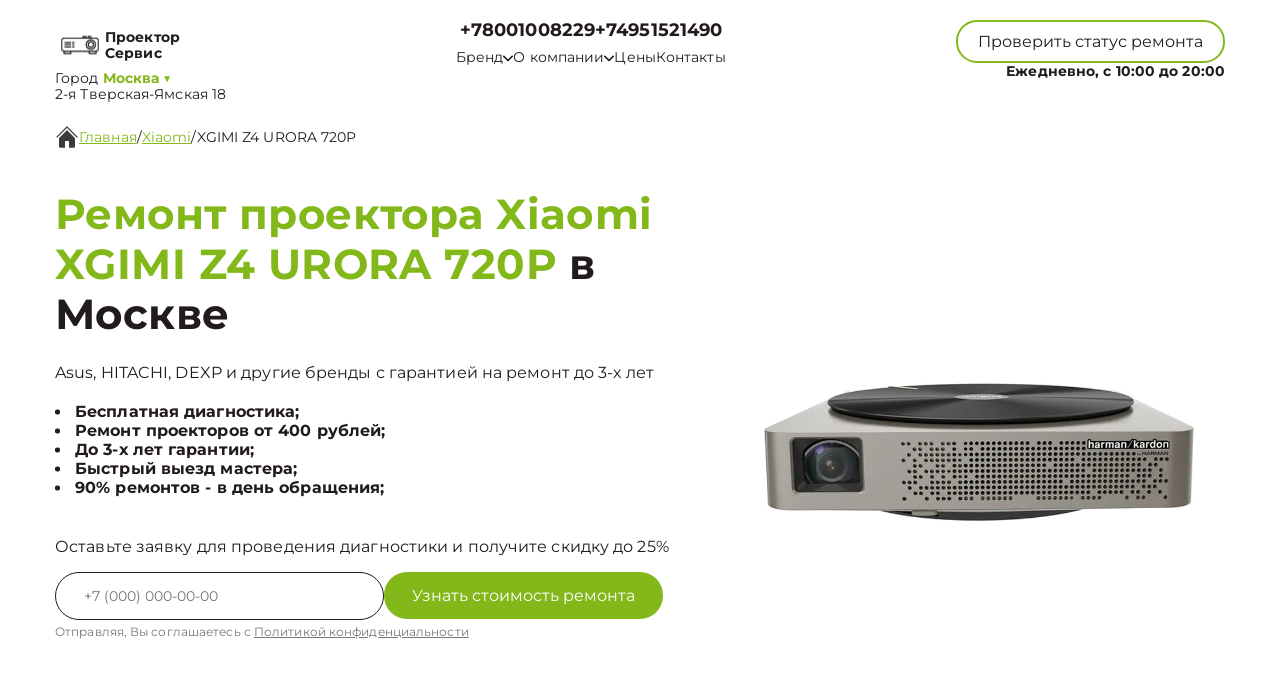

--- FILE ---
content_type: text/html; charset=UTF-8
request_url: https://repair-proector.ru/xiaomi/xgimi-z4-urora-720p
body_size: 35830
content:



<!DOCTYPE html>
<html lang="ru">

<head>
	<meta charset="utf-8">

	<meta name="robots" content="follow, index, max-snippet:-1, max-video-preview:-1, max-image-preview:large" /><title>Ремонт проектора Xiaomi XGIMI Z4 URORA 720P в Москве от 450 руб со срочным выездом мастера или курьера на дом</title><meta name='description' content='Ремонт проектора Xiaomi XGIMI Z4 URORA 720P в Москве с гарантией до 3 лет. Цена ремонта всего от 250 руб! Скидка 25% на услуги при первом обращении!' /><meta name="keywords" content="" /><script src="//code.jivo.ru/widget/S1cBGnNmcp" async></script><meta name="yandex-verification" content="c3c8ca0da107ee19" /><!-- Yandex.Metrika counter -->
<script type="text/javascript" >
   (function(m,e,t,r,i,k,a){m[i]=m[i]||function(){(m[i].a=m[i].a||[]).push(arguments)};
   m[i].l=1*new Date();k=e.createElement(t),a=e.getElementsByTagName(t)[0],k.async=1,k.src=r,a.parentNode.insertBefore(k,a)})
   (window, document, "script", "https://mc.yandex.ru/metrika/tag.js", "ym");

   ym(93399870, "init", {
        clickmap:true,
        trackLinks:true,
        accurateTrackBounce:true,
        webvisor:true
   });
</script>
<noscript><div><img src="https://mc.yandex.ru/watch/93399870" style="position:absolute; left:-9999px;" alt="" /></div></noscript>
<!-- /Yandex.Metrika counter --><link rel="preconnect" href="//api-maps.yandex.ru"><link rel="dns-prefetch" href="//api-maps.yandex.ru">
	<meta name="viewport" content="width=device-width, initial-scale=1, maximum-scale=1">
	<link rel="icon" href="/_content/content/62e9352a0f19c-9a62f31408eac75c37b548eabac049bc.svg">

			<link rel="canonical" href="https://repair-proector.ru/xiaomi/xgimi-z4-urora-720p" />
	
	<meta property="og:url" content="https://repair-proector.ru" />

	<link rel="stylesheet" href="/public/css/swiper-bundle.min.css" />
	<link rel="stylesheet" href="/public/css/fancybox.min.css" />
	<link rel="stylesheet" href="/public/css/style.css" />

	<style>
		:root {
			--Colored: #83b81a !important;
		}
	</style>

	<!-- микроразметка для head -->
	<script type="application/ld+json">
		{
			"@context": "https://schema.org",
			"@type": "Organization",
			"url": "https://repair-proector.ru/",
			"logo": "https://repair-proector.ru",
			"contactPoint": {
				"@type": "ContactPoint",
				"telephone": "+74951521490",
				"contactType": "Основной"
			},
			"description": "Ремонт проекторов с выездом на дом или офис в Москве. Гарантия до 3 лет на все виды работ. ",
			"address": {
				"@type": "PostalAddress",
				"streetAddress": " 2-я Тверская-Ямская 18",
				"addressLocality": "Москва",
				"addressRegion": "",
				"postalCode": "",
				"addressCountry": "Russia"
			}
		}
	</script>
</head>

<body itemscope itemtype="https://schema.org/WebPage">
	
	
<header itemscope itemtype="http://schema.org/WPHeader">
  <div class="header__inner">
    <div class="header__top">
      <div class="container">
        <div class="logo-block header__logo-block">
          <a class="logo header__logo" href="/">
            <img src="/_content/content/62e934041877e-539c4b941d903ceb5f063ba39d03848b.svg" alt="Logo" />
            <span class="text-14 w-700 Gray">
                            <span class="custom_text">Проектор Сервис</span>            </span>
          </a>
                      <div class="city-logo text-14">Город <span class="adress text-14"><strong class="Colored w-700">
                  Москва</strong> <span class="down Colored">▼</span></span>
            </div>
                    <div class="city-changer header__city-changer Gray text-14">
            <span> 2-я Тверская-Ямская 18</span>
          </div>
        </div>
        <nav class="header__top-address address-links" itemscope itemtype="https://schema.org/SiteNavigationElement">
          <div class="number-box">
                          <a href="tel:+78001008229" class="city-changer link-default phone-links w-700 address-btn text-18 w-700 Gray">+78001008229</a>
                        <a href="tel:+7 (495) 152-14-90" class="city-changer link-default phone-links w-700 address-btn text-18 w-700 Gray">+74951521490</a>
          </div>
          <ul class="header__top-menu">
                        <li itemprop="name" class="menu-item">
              <div class="dropdown">
                <button class="dropbtn text-14 Gray menu-link">
                  <a class="text-14 Gray">
                    Бренд
                    <svg width="10" height="7" viewBox="0 0 10 7" fill="none" xmlns="http://www.w3.org/2000/svg">
                      <path d="M0.833293 1.33333L4.99996 5.5L9.16663 1.33333" stroke="#211A1F" stroke-width="1.5" stroke-linecap="round" stroke-linejoin="round" />
                    </svg>
                  </a>
                </button>
                <div class="dropdown-content">
                                      <a itemprop="url" class="text-16 Gray" href="/acer">Acer</a>
                                      <a itemprop="url" class="text-16 Gray" href="/asus">Asus</a>
                                      <a itemprop="url" class="text-16 Gray" href="/lg">LG</a>
                                      <a itemprop="url" class="text-16 Gray" href="/philips">Philips</a>
                                      <a itemprop="url" class="text-16 Gray" href="/samsung">Samsung</a>
                                      <a itemprop="url" class="text-16 Gray" href="/sony">Sony</a>
                                      <a itemprop="url" class="text-16 Gray" href="/epson">Epson</a>
                                      <a itemprop="url" class="text-16 Gray" href="/benq">BenQ</a>
                                      <a itemprop="url" class="text-16 Gray" href="/dexp">DEXP</a>
                                      <a itemprop="url" class="text-16 Gray" href="/digma">Digma</a>
                                      <a itemprop="url" class="text-16 Gray" href="/viewsonic">ViewSonic</a>
                                      <a itemprop="url" class="text-16 Gray" href="/ricoh">Ricoh</a>
                                      <a itemprop="url" class="text-16 Gray" href="/sanyo">Sanyo</a>
                                      <a itemprop="url" class="text-16 Gray" href="/vivitek">Vivitek</a>
                                      <a itemprop="url" class="text-16 Gray" href="/nec">NEC</a>
                                      <a itemprop="url" class="text-16 Gray" href="/optoma">Optoma</a>
                                      <a itemprop="url" class="text-16 Gray" href="/infocus">Infocus</a>
                                      <a itemprop="url" class="text-16 Gray" href="/barco">Barco</a>
                                      <a itemprop="url" class="text-16 Gray" href="/atom">ATOM</a>
                                      <a itemprop="url" class="text-16 Gray" href="/sk">SK</a>
                                      <a itemprop="url" class="text-16 Gray" href="/eiki">Eiki</a>
                                  </div>
              </div>
            </li>
            <li itemprop="name" class="menu-item dropdown-menu child_menu_none">
              <a itemprop="url" class="text-14 Gray menu-link" href="/about">
                О компании
                <svg width="10" height="7" viewBox="0 0 10 7" fill="none" xmlns="http://www.w3.org/2000/svg">
                  <path d="M0.833293 1.33333L4.99996 5.5L9.16663 1.33333" stroke="#211A1F" stroke-width="1.5" stroke-linecap="round" stroke-linejoin="round" />
                </svg>
              </a>
              <div class="menu_dropdowen">
                <div class="child_menu">
                  <a itemprop="url" class="text-14 Gray menu-link" href="/warranty">Гарантия</a>
                  <a itemprop="url" class="text-14 Gray menu-link" href="/delivery">Доставка</a>
                </div>
              </div>
            </li>
            <li itemprop="name" class="menu-item">
              <a class="text-14 Gray menu-link" itemprop="url" href="/price">Цены</a>
            </li>
            <li itemprop="name" class="menu-item">
              <a class="text-14 Gray menu-link" itemprop="url" href="/contact">Контакты</a>
            </li>
          </ul>
        </nav>
        <div class="mobile-btn-box">
          <div class="top text-14 burger-menu">
            Меню
            <svg width="20" height="20" viewBox="0 0 20 20" fill="none" xmlns="http://www.w3.org/2000/svg">
              <path d="M2.5 5H17.5M2.5 10H17.5M2.5 15H17.5" stroke="white" stroke-width="2" stroke-linecap="round" stroke-linejoin="round" />
            </svg>
          </div>
          <a href="tel:+7 (495) 152-14-90" class="city-changer link-default phone-links w-700 address-btn text-16 w-700 Gray">+74951521490</a>
        </div>
        <div class="header__top-btns">
          <button class="header__top-defaultBtn defaultBtn text-14 open-popup">
            <div class="back"></div>
            <div class="text">Проверить статус ремонта</div>
          </button>
          <div class="header_num_box text-14 w-700">Ежедневно, с 10:00 до 20:00</div>
        </div>
      </div>
    </div>
  </div>

  <div class="menu">
    <div class="container">
      <button class="top menu-close">
        <span></span>
        <span></span>
      </button>
          </div>
  </div>

</header>


<div class="modal-city">
  <div class="bg_modal-city"></div>
  <div class="content-modal-city">
    <div class="h3">Выбор города</div>
    <ul>
              <li><a href="https://repair-proector.ru" class="text-16 White">Москва</a></li>
              <li><a href="https://spb.repair-proector.ru" class="text-16 White">Санкт-Петербург</a></li>
              <li><a href="https://krd.repair-proector.ru" class="text-16 White">Краснодар</a></li>
              <li><a href="https://rnd.repair-proector.ru" class="text-16 White">Ростов-на-Дону</a></li>
              <li><a href="https://nnv.repair-proector.ru" class="text-16 White">Нижний Новгород</a></li>
              <li><a href="https://nsk.repair-proector.ru" class="text-16 White">Новосибирск</a></li>
              <li><a href="https://chl.repair-proector.ru" class="text-16 White">Челябинск</a></li>
              <li><a href="https://ekb.repair-proector.ru" class="text-16 White">Екатеринбург</a></li>
              <li><a href="https://kzn.repair-proector.ru" class="text-16 White">Казань</a></li>
              <li><a href="https://ufa.repair-proector.ru" class="text-16 White">Уфа</a></li>
              <li><a href="https://vrn.repair-proector.ru" class="text-16 White">Воронеж</a></li>
              <li><a href="https://vlg.repair-proector.ru" class="text-16 White">Волгоград</a></li>
              <li><a href="https://brn.repair-proector.ru" class="text-16 White">Барнаул</a></li>
              <li><a href="https://izh.repair-proector.ru" class="text-16 White">Ижевск</a></li>
              <li><a href="https://tol.repair-proector.ru" class="text-16 White">Тольятти</a></li>
              <li><a href="https://yrs.repair-proector.ru" class="text-16 White">Ярославль</a></li>
              <li><a href="https://srt.repair-proector.ru" class="text-16 White">Саратов</a></li>
              <li><a href="https://hbr.repair-proector.ru" class="text-16 White">Хабаровск</a></li>
              <li><a href="https://tms.repair-proector.ru" class="text-16 White">Томск</a></li>
              <li><a href="https://tmn.repair-proector.ru" class="text-16 White">Тюмень</a></li>
              <li><a href="https://irk.repair-proector.ru" class="text-16 White">Иркутск</a></li>
              <li><a href="https://smr.repair-proector.ru" class="text-16 White">Самара</a></li>
              <li><a href="https://oms.repair-proector.ru" class="text-16 White">Омск</a></li>
              <li><a href="https://krn.repair-proector.ru" class="text-16 White">Красноярск</a></li>
              <li><a href="https://prm.repair-proector.ru" class="text-16 White">Пермь</a></li>
              <li><a href="https://uly.repair-proector.ru" class="text-16 White">Ульяновск</a></li>
              <li><a href="https://kir.repair-proector.ru" class="text-16 White">Киров</a></li>
              <li><a href="https://arh.repair-proector.ru" class="text-16 White">Архангельск</a></li>
              <li><a href="https://ast.repair-proector.ru" class="text-16 White">Астрахань</a></li>
              <li><a href="https://bel.repair-proector.ru" class="text-16 White">Белгород</a></li>
              <li><a href="https://blg.repair-proector.ru" class="text-16 White">Благовещенск</a></li>
              <li><a href="https://bry.repair-proector.ru" class="text-16 White">Брянск</a></li>
              <li><a href="https://vld.repair-proector.ru" class="text-16 White">Владивосток</a></li>
              <li><a href="https://vlk.repair-proector.ru" class="text-16 White">Владикавказ</a></li>
              <li><a href="https://vla.repair-proector.ru" class="text-16 White">Владимир</a></li>
              <li><a href="https://vlgs.repair-proector.ru" class="text-16 White">Волжский</a></li>
              <li><a href="https://vol.repair-proector.ru" class="text-16 White">Вологда</a></li>
              <li><a href="https://grz.repair-proector.ru" class="text-16 White">Грозный</a></li>
              <li><a href="https://yla.repair-proector.ru" class="text-16 White">Йошкар-Ола</a></li>
              <li><a href="https://kld.repair-proector.ru" class="text-16 White">Калининград</a></li>
              <li><a href="https://klg.repair-proector.ru" class="text-16 White">Калуга</a></li>
              <li><a href="https://kem.repair-proector.ru" class="text-16 White">Кемерово</a></li>
              <li><a href="https://ktm.repair-proector.ru" class="text-16 White">Кострома</a></li>
              <li><a href="https://kur.repair-proector.ru" class="text-16 White">Курган</a></li>
              <li><a href="https://krs.repair-proector.ru" class="text-16 White">Курск</a></li>
              <li><a href="https://lip.repair-proector.ru" class="text-16 White">Липецк</a></li>
              <li><a href="https://mgt.repair-proector.ru" class="text-16 White">Магнитогорск</a></li>
              <li><a href="https://mkh.repair-proector.ru" class="text-16 White">Махачкала</a></li>
              <li><a href="https://mur.repair-proector.ru" class="text-16 White">Мурманск</a></li>
              <li><a href="https://nhc.repair-proector.ru" class="text-16 White">Набережные Челны</a></li>
              <li><a href="https://nlc.repair-proector.ru" class="text-16 White">Нальчик</a></li>
              <li><a href="https://nvrt.repair-proector.ru" class="text-16 White">Нижневартовск</a></li>
              <li><a href="https://nzk.repair-proector.ru" class="text-16 White">Нижнекамск</a></li>
              <li><a href="https://nzt.repair-proector.ru" class="text-16 White">Нижний Тагил</a></li>
              <li><a href="https://nvr.repair-proector.ru" class="text-16 White">Новороссийск</a></li>
              <li><a href="https://orl.repair-proector.ru" class="text-16 White">Орёл</a></li>
              <li><a href="https://orn.repair-proector.ru" class="text-16 White">Оренбург</a></li>
              <li><a href="https://pnz.repair-proector.ru" class="text-16 White">Пенза</a></li>
              <li><a href="https://ryz.repair-proector.ru" class="text-16 White">Рязань</a></li>
              <li><a href="https://srk.repair-proector.ru" class="text-16 White">Саранск</a></li>
              <li><a href="https://smf.repair-proector.ru" class="text-16 White">Симферополь</a></li>
              <li><a href="https://sml.repair-proector.ru" class="text-16 White">Смоленск</a></li>
              <li><a href="https://soc.repair-proector.ru" class="text-16 White">Сочи</a></li>
              <li><a href="https://stv.repair-proector.ru" class="text-16 White">Ставрополь</a></li>
              <li><a href="https://stl.repair-proector.ru" class="text-16 White">Стерлитамак</a></li>
              <li><a href="https://srg.repair-proector.ru" class="text-16 White">Сургут</a></li>
              <li><a href="https://tgn.repair-proector.ru" class="text-16 White">Таганрог</a></li>
              <li><a href="https://tmb.repair-proector.ru" class="text-16 White">Тамбов</a></li>
              <li><a href="https://tvr.repair-proector.ru" class="text-16 White">Тверь</a></li>
              <li><a href="https://ula.repair-proector.ru" class="text-16 White">Улан-Удэ</a></li>
              <li><a href="https://chb.repair-proector.ru" class="text-16 White">Чебоксары</a></li>
              <li><a href="https://chr.repair-proector.ru" class="text-16 White">Череповец</a></li>
              <li><a href="https://cht.repair-proector.ru" class="text-16 White">Чита</a></li>
              <li><a href="https://ykt.repair-proector.ru" class="text-16 White">Якутск</a></li>
              <li><a href="https://svp.repair-proector.ru" class="text-16 White">Севастополь</a></li>
              <li><a href="https://ivn.repair-proector.ru" class="text-16 White">Иваново</a></li>
              <li><a href="https://nvk.repair-proector.ru" class="text-16 White">Новокузнецк</a></li>
          </ul>
  </div>
</div>

	<main>
<section style="margin-bottom:32px;" class="bannner  inside pt-125">
    
<div class="history  GrayBG" itemscope="" itemtype="https://schema.org/BreadcrumbList"><div class="container"><div class="history__inner text-16 Gray left"><svg width="24" height="24" viewBox="0 0 24 24" fill="none" xmlns="http://www.w3.org/2000/svg">
            <g clip-path="url(#clip0_112_1262)">
                <path
                    d="M22 12.6667C21.9123 12.6672 21.8253 12.6504 21.7441 12.6172C21.6629 12.584 21.589 12.5351 21.5267 12.4733L12 2.94001L2.47335 12.4733C2.34582 12.5826 2.18177 12.6396 2.01398 12.6331C1.8462 12.6267 1.68704 12.5571 1.56831 12.4384C1.44958 12.3197 1.38002 12.1605 1.37354 11.9927C1.36706 11.8249 1.42413 11.6609 1.53335 11.5333L11.5334 1.53334C11.6583 1.40917 11.8272 1.33948 12.0034 1.33948C12.1795 1.33948 12.3484 1.40917 12.4734 1.53334L22.4734 11.5333C22.5651 11.6269 22.6272 11.7455 22.6519 11.8742C22.6767 12.0029 22.6629 12.136 22.6124 12.2569C22.5619 12.3779 22.4769 12.4812 22.368 12.5541C22.2591 12.627 22.1311 12.6661 22 12.6667Z"
                    fill="#3B3B3B" />
                <path
                    d="M12 5.19333L4 13.22V21.3333C4 21.687 4.14048 22.0261 4.39052 22.2761C4.64057 22.5262 4.97971 22.6667 5.33333 22.6667H10V16H14V22.6667H18.6667C19.0203 22.6667 19.3594 22.5262 19.6095 22.2761C19.8595 22.0261 20 21.687 20 21.3333V13.1733L12 5.19333Z"
                    fill="#3B3B3B" />
            </g>
            <defs>
                <clipPath id="clip0_112_1262">
                    <rect width="24" height="24" fill="white" />
                </clipPath>
            </defs>
        </svg> <a itemprop='itemListElement' itemscope='' itemtype='https://schema.org/ListItem' class='active' href='/'>Главная</a> <meta itemprop='position' content='1'>/ <a itemprop='itemListElement' itemscope='' itemtype='https://schema.org/ListItem' class='active' href='/xiaomi'>Xiaomi</a> <meta itemprop='position' content='2'>/ <a itemprop='itemListElement' itemscope='' itemtype='https://schema.org/ListItem'  class='text-16 Gray left' >XGIMI Z4 URORA 720P</a> <meta itemprop='position' content='3'></div></div></div>

               
            
    <div class="container">
        <div class="bannner__inner pb-72">
            <div class="bannner__info">
                <h1 class="title">

                                            <span>Ремонт проектора Xiaomi XGIMI Z4 URORA 720P</span> в Москве                    
                </h1>
                <div class="text-16 Gray mb-20">
                    Asus, HITACHI, DEXP и другие бренды с гарантией на ремонт до 3-х лет
                </div>
                <ul>
                                            <li class="text-16 Gray w-700">Бесплатная диагностика;</li>
                                            <li class="text-16 Gray w-700">Ремонт проекторов от 400 рублей;</li>
                                            <li class="text-16 Gray w-700">До 3-х лет гарантии;</li>
                                            <li class="text-16 Gray w-700">Быстрый выезд мастера;</li>
                                            <li class="text-16 Gray w-700">90% ремонтов - в день обращения;</li>
                                    </ul>
                <div class="text-16 mb-16 Gray mt-40">
                    Оставьте заявку для проведения диагностики и получите скидку до 25%
                </div>
                <input type="hidden" name="title" value="Модальная форма">
                <form class="bannner__info-form device form" action="">
                    <div class="form__input">
                        <input class="form__input-input text-14 Gray" name="your-tel" inputmode="tel" type="text" placeholder="+7(___)-___-__-__" />

                        <button class="form__input-btn form-btn colorBtn text-16" disabled="true">
                            <div class="back"></div>
                            <div class="text">Узнать стоимость ремонта</div>
                        </button>
                    </div>
                    <div class="form-after-text text-14 Gray">
                        Отправляя, Вы соглашаетесь с
                        <span><a href="/politika" class="text-12 Gray">Политикой конфиденциальности</a></span>
                    </div>
                </form>
            </div>
            <div class="bannner__img-inner device">
                <img src="/_content/datasets/6290d284dcc02-9d372fca6700cada4fbf27cab38701b7.webp" class="" alt="" />
            </div>
        </div>
    </div>
</section>

<section class="utp block">
    <div class="container">
        <div class="bannner__info-utp">

            
                <div class="utp-item text-16">
                    <svg width="55" height="55" viewBox="0 0 55 55" fill="none" xmlns="http://www.w3.org/2000/svg">
<g filter="url(#filter0_d_4_601)">
<path fill-rule="evenodd" clip-rule="evenodd" d="M36.75 25.5C36.75 26.9774 36.459 28.4403 35.8936 29.8052C35.3283 31.1701 34.4996 32.4103 33.4549 33.4549C32.4103 34.4996 31.1701 35.3283 29.8052 35.8936C28.4403 36.459 26.9774 36.75 25.5 36.75C24.0226 36.75 22.5597 36.459 21.1948 35.8936C19.8299 35.3283 18.5897 34.4996 17.545 33.4549C16.5004 32.4103 15.6717 31.1701 15.1063 29.8052C14.541 28.4403 14.25 26.9774 14.25 25.5C14.25 22.5163 15.4353 19.6548 17.545 17.545C19.6548 15.4353 22.5163 14.25 25.5 14.25C28.4837 14.25 31.3452 15.4353 33.4549 17.545C35.5647 19.6548 36.75 22.5163 36.75 25.5ZM34.7 37.35C31.6859 39.6899 27.8934 40.7933 24.0945 40.4353C20.2956 40.0774 16.7758 38.2852 14.2519 35.4235C11.7279 32.5618 10.3894 28.8457 10.5088 25.0319C10.6283 21.218 12.1967 17.593 14.8949 14.8949C17.593 12.1967 21.218 10.6283 25.0319 10.5088C28.8457 10.3894 32.5618 11.7279 35.4235 14.2519C38.2852 16.7758 40.0774 20.2956 40.4353 24.0945C40.7933 27.8934 39.6899 31.6859 37.35 34.7L44.325 41.675C44.5092 41.8466 44.657 42.0536 44.7594 42.2836C44.8619 42.5136 44.917 42.7619 44.9215 43.0137C44.9259 43.2654 44.8796 43.5155 44.7853 43.749C44.691 43.9825 44.5506 44.1945 44.3726 44.3726C44.1945 44.5506 43.9825 44.691 43.749 44.7853C43.5155 44.8796 43.2654 44.9259 43.0137 44.9215C42.7619 44.917 42.5136 44.8619 42.2836 44.7594C42.0536 44.657 41.8466 44.5092 41.675 44.325L34.7 37.35Z" fill="#384FCE"/>
</g>
<defs>
<filter id="filter0_d_4_601" x="-2" y="-2" width="60" height="60" filterUnits="userSpaceOnUse" color-interpolation-filters="sRGB">
<feFlood flood-opacity="0" result="BackgroundImageFix"/>
<feColorMatrix in="SourceAlpha" type="matrix" values="0 0 0 0 0 0 0 0 0 0 0 0 0 0 0 0 0 0 127 0" result="hardAlpha"/>
<feOffset/>
<feGaussianBlur stdDeviation="5"/>
<feComposite in2="hardAlpha" operator="out"/>
<feColorMatrix type="matrix" values="0 0 0 0 1 0 0 0 0 1 0 0 0 0 1 0 0 0 1 0"/>
<feBlend mode="normal" in2="BackgroundImageFix" result="effect1_dropShadow_4_601"/>
<feBlend mode="normal" in="SourceGraphic" in2="effect1_dropShadow_4_601" result="shape"/>
</filter>
</defs>
</svg>
                    <div class="utp-item-title">
                        Диагностика                    </div>
                    <div class="utp-item-text">
                        Узнайте точную причину неисправности вашего устройства через 30 минут                    </div>
                </div>

            
                <div class="utp-item text-16">
                    <svg width="55" height="55" viewBox="0 0 55 55" fill="none" xmlns="http://www.w3.org/2000/svg">
<g filter="url(#filter0_d_216_82)">
<path d="M39.9633 22.1067L31.7133 30.3567C31.0882 30.9816 30.2405 31.3327 29.3566 31.3327C28.4727 31.3327 27.625 30.9816 26.9999 30.3567L17.5716 39.785C17.8841 40.0976 18.0596 40.5214 18.0596 40.9634C18.0596 41.4053 17.8841 41.8292 17.5716 42.1417L15.2166 44.5C14.9041 44.8125 14.4802 44.988 14.0383 44.988C13.5963 44.988 13.1725 44.8125 12.8599 44.5L10.4999 42.1417C10.1875 41.8292 10.012 41.4053 10.012 40.9634C10.012 40.5214 10.1875 40.0976 10.4999 39.785L12.8566 37.4284C13.1692 37.1159 13.593 36.9404 14.0349 36.9404C14.4769 36.9404 14.9007 37.1159 15.2133 37.4284L24.6433 28C24.0184 27.375 23.6673 26.5273 23.6673 25.6434C23.6673 24.7595 24.0184 23.9118 24.6433 23.2867L32.8933 15.0367L39.9633 22.1067ZM42.3199 19.75L35.2499 12.68L36.4283 11.5017C37.0534 10.8768 37.9011 10.5258 38.7849 10.5258C39.6688 10.5258 40.5165 10.8768 41.1416 11.5017L43.4999 13.8584C44.1248 14.4835 44.4759 15.3312 44.4759 16.215C44.4759 17.0989 44.1248 17.9466 43.4999 18.5717L42.3199 19.75Z" fill="#384FCE"/>
</g>
<defs>
<filter id="filter0_d_216_82" x="-3" y="-2" width="60" height="60" filterUnits="userSpaceOnUse" color-interpolation-filters="sRGB">
<feFlood flood-opacity="0" result="BackgroundImageFix"/>
<feColorMatrix in="SourceAlpha" type="matrix" values="0 0 0 0 0 0 0 0 0 0 0 0 0 0 0 0 0 0 127 0" result="hardAlpha"/>
<feOffset/>
<feGaussianBlur stdDeviation="5"/>
<feComposite in2="hardAlpha" operator="out"/>
<feColorMatrix type="matrix" values="0 0 0 0 1 0 0 0 0 1 0 0 0 0 1 0 0 0 1 0"/>
<feBlend mode="normal" in2="BackgroundImageFix" result="effect1_dropShadow_216_82"/>
<feBlend mode="normal" in="SourceGraphic" in2="effect1_dropShadow_216_82" result="shape"/>
</filter>
</defs>
</svg>
                    <div class="utp-item-title">
                        Ремонт от 15 минут                    </div>
                    <div class="utp-item-text">
                        Ремонт проекторов занимает от 15 минут до нескольких дней в зависимости от поломки                    </div>
                </div>

            
                <div class="utp-item text-16">
                    <svg width="58" height="54" viewBox="0 0 58 54" fill="none" xmlns="http://www.w3.org/2000/svg">
<g filter="url(#filter0_d_216_90)">
<path fill-rule="evenodd" clip-rule="evenodd" d="M10.6666 12C10.6666 11.558 10.8422 11.1341 11.1548 10.8215C11.4673 10.509 11.8913 10.3334 12.3333 10.3334H30.6666C31.1087 10.3334 31.5326 10.509 31.8451 10.8215C32.1577 11.1341 32.3333 11.558 32.3333 12V20.3334H39C40.0943 20.3334 41.1779 20.5489 42.189 20.9677C43.2 21.3865 44.1187 22.0003 44.8925 22.7742C45.6663 23.548 46.2802 24.4666 46.699 25.4777C47.1177 26.4887 47.3333 27.5724 47.3333 28.6667V35.3334C47.3335 36.4063 46.9886 37.4508 46.3497 38.3127C45.7108 39.1747 44.8116 39.8083 43.785 40.12C43.4793 41.1284 42.8629 42.0144 42.0238 42.6516C41.1846 43.2888 40.1656 43.6446 39.1122 43.6682C38.0589 43.6919 37.0249 43.3822 36.158 42.7833C35.2911 42.1844 34.6356 41.327 34.285 40.3334H23.7166C23.366 41.327 22.7104 42.1844 21.8436 42.7833C20.9767 43.3822 19.9427 43.6919 18.8893 43.6682C17.836 43.6446 16.817 43.2888 15.9778 42.6516C15.1387 42.0144 14.5223 41.1284 14.2166 40.12C13.1897 39.8086 12.2902 39.1751 11.6509 38.3131C11.0116 37.4512 10.6666 36.4065 10.6666 35.3334V28.6667H20.6666C21.1087 28.6667 21.5326 28.4911 21.8451 28.1786C22.1577 27.866 22.3333 27.4421 22.3333 27C22.3333 26.558 22.1577 26.1341 21.8451 25.8215C21.5326 25.509 21.1087 25.3334 20.6666 25.3334H10.6666V22H17.3333C17.7753 22 18.1992 21.8244 18.5118 21.5119C18.8244 21.1993 19 20.7754 19 20.3334C19 19.8913 18.8244 19.4674 18.5118 19.1549C18.1992 18.8423 17.7753 18.6667 17.3333 18.6667H10.6666V12ZM32.3333 37H34.285C34.6144 36.0675 35.2131 35.2535 36.0053 34.6613C36.7974 34.069 37.7474 33.7249 38.7351 33.6727C39.7228 33.6204 40.7038 33.8622 41.5541 34.3676C42.4043 34.8729 43.0855 35.6191 43.5116 36.5117C43.6666 36.3571 43.7896 36.1735 43.8734 35.9713C43.9572 35.769 44.0002 35.5523 44 35.3334V28.6667C44 27.3406 43.4732 26.0689 42.5355 25.1312C41.5978 24.1935 40.326 23.6667 39 23.6667H32.3333V37ZM20.6666 38.6667C20.6666 38.2247 20.491 37.8008 20.1785 37.4882C19.8659 37.1756 19.442 37 19 37C18.5579 37 18.134 37.1756 17.8214 37.4882C17.5089 37.8008 17.3333 38.2247 17.3333 38.6667C17.3333 39.1087 17.5089 39.5327 17.8214 39.8452C18.134 40.1578 18.5579 40.3334 19 40.3334C19.442 40.3334 19.8659 40.1578 20.1785 39.8452C20.491 39.5327 20.6666 39.1087 20.6666 38.6667ZM37.8216 37.4884C37.6664 37.6428 37.5433 37.8264 37.4595 38.0287C37.3757 38.2309 37.3328 38.4478 37.3333 38.6667C37.3332 39.0523 37.4668 39.426 37.7114 39.7241C37.9559 40.0222 38.2963 40.2263 38.6745 40.3016C39.0527 40.3769 39.4452 40.3188 39.7853 40.1371C40.1254 39.9554 40.392 39.6614 40.5396 39.3052C40.6873 38.9489 40.7068 38.5525 40.5949 38.1835C40.4831 37.8145 40.2467 37.4957 39.9261 37.2814C39.6056 37.0672 39.2206 36.9707 38.8369 37.0084C38.4531 37.0461 38.0943 37.2158 37.8216 37.4884Z" fill="#384FCE"/>
</g>
<defs>
<filter id="filter0_d_216_90" x="-1" y="-3" width="60" height="60" filterUnits="userSpaceOnUse" color-interpolation-filters="sRGB">
<feFlood flood-opacity="0" result="BackgroundImageFix"/>
<feColorMatrix in="SourceAlpha" type="matrix" values="0 0 0 0 0 0 0 0 0 0 0 0 0 0 0 0 0 0 127 0" result="hardAlpha"/>
<feOffset/>
<feGaussianBlur stdDeviation="5"/>
<feComposite in2="hardAlpha" operator="out"/>
<feColorMatrix type="matrix" values="0 0 0 0 1 0 0 0 0 1 0 0 0 0 1 0 0 0 1 0"/>
<feBlend mode="normal" in2="BackgroundImageFix" result="effect1_dropShadow_216_90"/>
<feBlend mode="normal" in="SourceGraphic" in2="effect1_dropShadow_216_90" result="shape"/>
</filter>
</defs>
</svg>
                    <div class="utp-item-title">
                        Выезд курьера                    </div>
                    <div class="utp-item-text">
                        Бесплатный курьер, который заберет неисправное устройство в удобном месте.                    </div>
                </div>

            
                <div class="utp-item text-16">
                    <svg width="40" height="40" viewBox="0 0 40 40" fill="none" xmlns="http://www.w3.org/2000/svg">
<path d="M20 1.66663L5 8.33329V18.3333C5 27.5833 11.4 36.2333 20 38.3333C28.6 36.2333 35 27.5833 35 18.3333V8.33329L20 1.66663ZM20 19.9833H31.6667C30.7833 26.85 26.2 32.9666 20 34.8833V20H8.33333V10.5L20 5.31663V19.9833Z" fill="#384FCE"/>
</svg>
                    <div class="utp-item-title">
                        Гарантия до 24 мес                    </div>
                    <div class="utp-item-text">
                        На услуги и запчасти предоставленные нашей компанией                    </div>
                </div>

                    </div>
    </div>
</section>

<section class="inside__type block">
    <div class="container">
        <div class="type__inner">
            <div class="type__inner-head">
                <h2 class="title-submain">Цены на услуги</h2>
                <div class="center">
                    90% поломок чиним за <span>один день</span>
                </div>
            </div>

            <div class="price-table">
                                    <a href="/xiaomi/xgimi-z4-urora-720p/remont-bloka-pitaniya" class="price-table-item">
                        <div class="price-title Gray">Ремонт блока питания</div>
                        <div class="price-cost Gray">780 ₽</div>
                    </a>
                                    <a href="/xiaomi/xgimi-z4-urora-720p/vosstanovlenie-programmnogo-obespecheniya" class="price-table-item">
                        <div class="price-title Gray">Восстановление программного обеспечения</div>
                        <div class="price-cost Gray">525 ₽</div>
                    </a>
                                    <a href="/xiaomi/xgimi-z4-urora-720p/chistka-opticheskoy-sistemy" class="price-table-item">
                        <div class="price-title Gray">Чистка оптической системы</div>
                        <div class="price-cost Gray">337,5 ₽</div>
                    </a>
                                    <a href="/xiaomi/xgimi-z4-urora-720p/zamena-matrichnogo-bloka" class="price-table-item">
                        <div class="price-title Gray">Замена матричного блока</div>
                        <div class="price-cost Gray">750 ₽</div>
                    </a>
                                    <a href="/xiaomi/xgimi-z4-urora-720p/chistka-ot-pyli" class="price-table-item">
                        <div class="price-title Gray">Чистка от пыли</div>
                        <div class="price-cost Gray">742,5 ₽</div>
                    </a>
                                    <a href="/xiaomi/xgimi-z4-urora-720p/remont-platy-upravleniya-vosstanovlenie" class="price-table-item">
                        <div class="price-title Gray">Ремонт платы управления (восстановление)</div>
                        <div class="price-cost Gray">900 ₽</div>
                    </a>
                                    <a href="/xiaomi/xgimi-z4-urora-720p/zamena-lampy-podsvetki" class="price-table-item">
                        <div class="price-title Gray">Замена лампы подсветки</div>
                        <div class="price-cost Gray">375 ₽</div>
                    </a>
                                    <a href="/xiaomi/xgimi-z4-urora-720p/remont-bloka-upravleniya" class="price-table-item">
                        <div class="price-title Gray">Ремонт блока управления</div>
                        <div class="price-cost Gray">982,5 ₽</div>
                    </a>
                                    <a href="/xiaomi/xgimi-z4-urora-720p/proshivka" class="price-table-item">
                        <div class="price-title Gray">Прошивка</div>
                        <div class="price-cost Gray">450 ₽</div>
                    </a>
                                    <a href="/xiaomi/xgimi-z4-urora-720p/remont-sistemy-ohlazhdeniya" class="price-table-item">
                        <div class="price-title Gray">Ремонт системы охлаждения</div>
                        <div class="price-cost Gray">690 ₽</div>
                    </a>
                                    <a href="/xiaomi/xgimi-z4-urora-720p/zamena-bloka-rozzhiga" class="price-table-item">
                        <div class="price-title Gray">Замена блока розжига</div>
                        <div class="price-cost Gray">1402,5 ₽</div>
                    </a>
                
            </div>
            <button class="button-open-price mx-auto mt-32 underline text-16 w-700">Все услуги</button>
        </div>
    </div>
</section>


<script>
    document.addEventListener('DOMContentLoaded', function() {
        const toggleBtn = document.getElementById('toggleBtn');
        const servicesGrid = document.getElementById('servicesGrid');

        if (toggleBtn && servicesGrid) {
            const allCards = servicesGrid.querySelectorAll('.service-card');
            let isExpanded = false;

            toggleBtn.addEventListener('click', function() {
                if (isExpanded) {
                    // Скрываем дополнительные карточки
                    allCards.forEach((card, index) => {
                        if (index >= 6) {
                            card.classList.add('fade-out');
                            setTimeout(() => {
                                card.classList.add('hidden');
                                card.classList.remove('fade-out');
                            }, 300);
                        }
                    });
                    toggleBtn.textContent = 'Показать ещё';
                    isExpanded = false;
                } else {
                    // Показываем дополнительные карточки
                    allCards.forEach((card, index) => {
                        if (index >= 6) {
                            card.classList.remove('hidden');
                            setTimeout(() => {
                                card.classList.add('fade-in');
                            }, 10);
                        }
                    });
                    toggleBtn.textContent = 'Скрыть';
                    isExpanded = true;
                }
            });
        }
    });
</script>



<section class="sale_form colored-BG  block">
    <div class="back"></div>
    <div class="container">
        <div class="sale-inner">
            <div class="sale-inner-form">
                <h2 class="form-title left title-submain">Оставьте заявку через сайт и получите скидку</h2>
                <input type="hidden" name="title" value="Модальная форма">
                <form class="bannner__info-form device form" action="">
                    <div class="form__input">
                        <input class="form__input-input text-14 Gray" name="your-tel" inputmode="tel" type="text" placeholder="+7(___)-___-__-__" />

                        <button class="form__input-btn form-btn colorBtn text-16" disabled="true">
                            <div class="back"></div>
                            <div class="text">Получить скидку</div>
                        </button>
                    </div>
                    <div class="form-after-text text-14 Gray">
                        Отправляя, Вы соглашаетесь с
                        <span><a href="/politika" class="text-12 Gray">Политикой конфиденциальности</a></span>
                    </div>
                </form>
                <div class="sale-bannner-inside">10%</div>
            </div>
        </div>
        <div class="sale-bannner-1">10%</div>
        <div class="sale-bannner-2">10%</div>
        <div class="sale-bannner-3">10%</div>
    </div>
</section>

<section class="advantages block">
    <div class="back"></div>
    <div class="container">
        <h2 class="title-submain">Наши преимущества</h2>
        <div class="advantages-cards colored">
            <div class="advantages-card">
                <div class="advantages-card-box">
                    <div class="box-number">1</div>
                    <img src="/public/images/advan1.png" alt="" class="box-img" />
                </div>
                <div class="advantages-card-title">Выезд мастера за 30 мин</div>
                <div class="advantages-card-text">
                    Ремонт проекторов на дому в Москве по недорогим ценам. Возможен наличный и безналичный расчет.  В удобное для вас время и место мы отправим выездного мастера.
                </div>
            </div>
            <div class="advantages-card">
                <div class="advantages-card-box">
                    <div class="box-number">2</div>
                    <img src="/public/images/advan2.png" alt="" class="box-img" />
                </div>
                <div class="advantages-card-title">3апчасти в наличии</div>
                <div class="advantages-card-text">
                    В сервисном центре постоянно пополняются запчасти и комплектующие любых моделей. Мы работаем напрямую с производителями и благодаря этому мы можем гарантировать высокое качество и самые выгодные цены
                </div>
            </div>
            <div class="advantages-card">
                <div class="advantages-card-box">
                    <div class="box-number">3</div>
                    <img src="/public/images/advan3.png" alt="" class="box-img" />
                </div>
                <div class="advantages-card-title">7 лет опыта работы</div>
                <div class="advantages-card-text">
                    Сервис предоставляет услуги уже на протяжении 7 лет. Богатый опыт позволяет гарантировать высокое качество в работе любой сложности
                </div>
            </div>
        </div>
    </div>
</section>


<section class="reviews block colored-BG ">
    <div class="back"></div>
    <div class="container">
        <div class="reviews__inner">
            <h2 class="reviews-title Gray title-submain">
                Что о нас говорят наши клиенты
            </h2>
        </div>
    </div>
    <div class="swiper mySwiper ">
        <div class="swiper-button-prev">
            <svg width="10" height="12" viewBox="0 0 10 12" fill="none" xmlns="http://www.w3.org/2000/svg">
                <path
                    d="M5.07417e-07 10.2092L8.75395e-07 1.79082C-0.00053889 1.45847 0.104501 1.13278 0.302961 0.851448C0.501422 0.570115 0.785189 0.344642 1.12142 0.201128C1.52035 0.0331284 1.9642 -0.0315782 2.40237 0.0143818C2.84055 0.0603418 3.25543 0.21512 3.59974 0.461078L9.31896 4.67026C9.53273 4.83544 9.70418 5.03967 9.82168 5.26909C9.93919 5.49852 10 5.74779 10 6C10 6.25221 9.93919 6.50148 9.82168 6.73091C9.70418 6.96033 9.53273 7.16456 9.31896 7.32974L3.59974 11.5389C3.25543 11.7849 2.84055 11.9397 2.40237 11.9856C1.96419 12.0316 1.52035 11.9669 1.12141 11.7989C0.785188 11.6554 0.501421 11.4299 0.302961 11.1486C0.1045 10.8672 -0.000539287 10.5415 5.07417e-07 10.2092Z"
                    fill="white" />
            </svg>
        </div>
        <div class="swiper-wrapper">

            
                <div class="swiper-slide" itemscope itemtype="https://schema.org/Review">
                    <div class="reviews__slider-item slider-item">
                        <div itemprop="itemReviewed" itemscope itemtype="https://schema.org/Thing">
                            <meta itemprop="name" content="Николаев Денис">
                        </div>
                        <div class="back"></div>
                        <div class="slider-item-profile" itemprop="author" itemscope itemtype="https://schema.org/Person">
                            <div class="profile-name">
                                <img src="/_content/datasets/6576d060c9884-f3ccdd27d2000e3f9255a7e3e2c48800.webp" alt="" />
                                <div class="profile-name-item">
                                    <div class="text-16 w-700 item-title Gray" itemprop="name">
                                        Николаев Денис                                    </div>
                                    <div class="star-block text-12">
                                        Оценка работы
                                        <div class="text-14 item-stars Gray">
                                            <svg width="14" height="13" viewBox="0 0 14 13" fill="none"
                                                xmlns="http://www.w3.org/2000/svg">
                                                <path
                                                    d="M7 0L8.5716 4.83688H13.6574L9.5429 7.82624L11.1145 12.6631L7 9.67376L2.8855 12.6631L4.4571 7.82624L0.342604 4.83688H5.4284L7 0Z"
                                                    fill="#FBBC04" />
                                            </svg>
                                            <svg width="14" height="13" viewBox="0 0 14 13" fill="none"
                                                xmlns="http://www.w3.org/2000/svg">
                                                <path
                                                    d="M7 0L8.5716 4.83688H13.6574L9.5429 7.82624L11.1145 12.6631L7 9.67376L2.8855 12.6631L4.4571 7.82624L0.342604 4.83688H5.4284L7 0Z"
                                                    fill="#FBBC04" />
                                            </svg>
                                            <svg width="14" height="13" viewBox="0 0 14 13" fill="none"
                                                xmlns="http://www.w3.org/2000/svg">
                                                <path
                                                    d="M7 0L8.5716 4.83688H13.6574L9.5429 7.82624L11.1145 12.6631L7 9.67376L2.8855 12.6631L4.4571 7.82624L0.342604 4.83688H5.4284L7 0Z"
                                                    fill="#FBBC04" />
                                            </svg>
                                            <svg width="14" height="13" viewBox="0 0 14 13" fill="none"
                                                xmlns="http://www.w3.org/2000/svg">
                                                <path
                                                    d="M7 0L8.5716 4.83688H13.6574L9.5429 7.82624L11.1145 12.6631L7 9.67376L2.8855 12.6631L4.4571 7.82624L0.342604 4.83688H5.4284L7 0Z"
                                                    fill="#FBBC04" />
                                            </svg>
                                            <svg width="14" height="13" viewBox="0 0 14 13" fill="none"
                                                xmlns="http://www.w3.org/2000/svg">
                                                <path
                                                    d="M7 0L8.5716 4.83688H13.6574L9.5429 7.82624L11.1145 12.6631L7 9.67376L2.8855 12.6631L4.4571 7.82624L0.342604 4.83688H5.4284L7 0Z"
                                                    fill="#FBBC04" />
                                            </svg>
                                        </div>
                                    </div>

                                </div>
                            </div>
                        </div>
                        <div itemprop="itemReviewed" itemscope itemtype="https://schema.org/Organization">
                            <meta itemprop="name" content="Отзыв о компании по ремонту проекторов">
                            <meta itemprop="telephone" content="+7 (495) 152-14-90">
                            <link itemprop="url" href="https://repair-proector.ru" />
                            <meta itemprop="email" content="info@repair-proector.ru">
                            <p itemprop="address" itemscope itemtype="https://schema.org/PostalAddress">
                                <meta itemprop="addressLocality" content="Москва">
                                <meta itemprop="streetAddress" content=" 2-я Тверская-Ямская 18">
                            </p>
                        </div>
                        <div class="slider-item-text text-16 Gray" itemprop="reviewBody">
                            Отличный сервис! Мастера не только быстро выявили проблему, но и предложили несколько вариантов решения. Ремонт был выполнен аккуратно и качественно. Спасибо за профессионализм и внимание к деталям!

                        </div>
                    </div>
                </div>

            
                <div class="swiper-slide" itemscope itemtype="https://schema.org/Review">
                    <div class="reviews__slider-item slider-item">
                        <div itemprop="itemReviewed" itemscope itemtype="https://schema.org/Thing">
                            <meta itemprop="name" content="Шаповалов Лев">
                        </div>
                        <div class="back"></div>
                        <div class="slider-item-profile" itemprop="author" itemscope itemtype="https://schema.org/Person">
                            <div class="profile-name">
                                <img src="/_content/datasets/6576d06fb54ba-156005c5baf40ff51a327f1c34f2975b.webp" alt="" />
                                <div class="profile-name-item">
                                    <div class="text-16 w-700 item-title Gray" itemprop="name">
                                        Шаповалов Лев                                    </div>
                                    <div class="star-block text-12">
                                        Оценка работы
                                        <div class="text-14 item-stars Gray">
                                            <svg width="14" height="13" viewBox="0 0 14 13" fill="none"
                                                xmlns="http://www.w3.org/2000/svg">
                                                <path
                                                    d="M7 0L8.5716 4.83688H13.6574L9.5429 7.82624L11.1145 12.6631L7 9.67376L2.8855 12.6631L4.4571 7.82624L0.342604 4.83688H5.4284L7 0Z"
                                                    fill="#FBBC04" />
                                            </svg>
                                            <svg width="14" height="13" viewBox="0 0 14 13" fill="none"
                                                xmlns="http://www.w3.org/2000/svg">
                                                <path
                                                    d="M7 0L8.5716 4.83688H13.6574L9.5429 7.82624L11.1145 12.6631L7 9.67376L2.8855 12.6631L4.4571 7.82624L0.342604 4.83688H5.4284L7 0Z"
                                                    fill="#FBBC04" />
                                            </svg>
                                            <svg width="14" height="13" viewBox="0 0 14 13" fill="none"
                                                xmlns="http://www.w3.org/2000/svg">
                                                <path
                                                    d="M7 0L8.5716 4.83688H13.6574L9.5429 7.82624L11.1145 12.6631L7 9.67376L2.8855 12.6631L4.4571 7.82624L0.342604 4.83688H5.4284L7 0Z"
                                                    fill="#FBBC04" />
                                            </svg>
                                            <svg width="14" height="13" viewBox="0 0 14 13" fill="none"
                                                xmlns="http://www.w3.org/2000/svg">
                                                <path
                                                    d="M7 0L8.5716 4.83688H13.6574L9.5429 7.82624L11.1145 12.6631L7 9.67376L2.8855 12.6631L4.4571 7.82624L0.342604 4.83688H5.4284L7 0Z"
                                                    fill="#FBBC04" />
                                            </svg>
                                            <svg width="14" height="13" viewBox="0 0 14 13" fill="none"
                                                xmlns="http://www.w3.org/2000/svg">
                                                <path
                                                    d="M7 0L8.5716 4.83688H13.6574L9.5429 7.82624L11.1145 12.6631L7 9.67376L2.8855 12.6631L4.4571 7.82624L0.342604 4.83688H5.4284L7 0Z"
                                                    fill="#FBBC04" />
                                            </svg>
                                        </div>
                                    </div>

                                </div>
                            </div>
                        </div>
                        <div itemprop="itemReviewed" itemscope itemtype="https://schema.org/Organization">
                            <meta itemprop="name" content="Отзыв о компании по ремонту проекторов">
                            <meta itemprop="telephone" content="+7 (495) 152-14-90">
                            <link itemprop="url" href="https://repair-proector.ru" />
                            <meta itemprop="email" content="info@repair-proector.ru">
                            <p itemprop="address" itemscope itemtype="https://schema.org/PostalAddress">
                                <meta itemprop="addressLocality" content="Москва">
                                <meta itemprop="streetAddress" content=" 2-я Тверская-Ямская 18">
                            </p>
                        </div>
                        <div class="slider-item-text text-16 Gray" itemprop="reviewBody">
                            

Не первый раз обращаюсь к этим мастерам. Сразу видно толковые ребята, без лишних слов сразу приступают к делу. Отдельно хочу заострить внимание на том, что очень адекватные цены, поэтому ремонт не влетит «в копеечку». 

                        </div>
                    </div>
                </div>

            
                <div class="swiper-slide" itemscope itemtype="https://schema.org/Review">
                    <div class="reviews__slider-item slider-item">
                        <div itemprop="itemReviewed" itemscope itemtype="https://schema.org/Thing">
                            <meta itemprop="name" content="Смирнов Павел">
                        </div>
                        <div class="back"></div>
                        <div class="slider-item-profile" itemprop="author" itemscope itemtype="https://schema.org/Person">
                            <div class="profile-name">
                                <img src="/_content/datasets/6576d0887fc41-799bad5a3b514f096e69bbc4a7896cd9.webp" alt="" />
                                <div class="profile-name-item">
                                    <div class="text-16 w-700 item-title Gray" itemprop="name">
                                        Смирнов Павел                                    </div>
                                    <div class="star-block text-12">
                                        Оценка работы
                                        <div class="text-14 item-stars Gray">
                                            <svg width="14" height="13" viewBox="0 0 14 13" fill="none"
                                                xmlns="http://www.w3.org/2000/svg">
                                                <path
                                                    d="M7 0L8.5716 4.83688H13.6574L9.5429 7.82624L11.1145 12.6631L7 9.67376L2.8855 12.6631L4.4571 7.82624L0.342604 4.83688H5.4284L7 0Z"
                                                    fill="#FBBC04" />
                                            </svg>
                                            <svg width="14" height="13" viewBox="0 0 14 13" fill="none"
                                                xmlns="http://www.w3.org/2000/svg">
                                                <path
                                                    d="M7 0L8.5716 4.83688H13.6574L9.5429 7.82624L11.1145 12.6631L7 9.67376L2.8855 12.6631L4.4571 7.82624L0.342604 4.83688H5.4284L7 0Z"
                                                    fill="#FBBC04" />
                                            </svg>
                                            <svg width="14" height="13" viewBox="0 0 14 13" fill="none"
                                                xmlns="http://www.w3.org/2000/svg">
                                                <path
                                                    d="M7 0L8.5716 4.83688H13.6574L9.5429 7.82624L11.1145 12.6631L7 9.67376L2.8855 12.6631L4.4571 7.82624L0.342604 4.83688H5.4284L7 0Z"
                                                    fill="#FBBC04" />
                                            </svg>
                                            <svg width="14" height="13" viewBox="0 0 14 13" fill="none"
                                                xmlns="http://www.w3.org/2000/svg">
                                                <path
                                                    d="M7 0L8.5716 4.83688H13.6574L9.5429 7.82624L11.1145 12.6631L7 9.67376L2.8855 12.6631L4.4571 7.82624L0.342604 4.83688H5.4284L7 0Z"
                                                    fill="#FBBC04" />
                                            </svg>
                                            <svg width="14" height="13" viewBox="0 0 14 13" fill="none"
                                                xmlns="http://www.w3.org/2000/svg">
                                                <path
                                                    d="M7 0L8.5716 4.83688H13.6574L9.5429 7.82624L11.1145 12.6631L7 9.67376L2.8855 12.6631L4.4571 7.82624L0.342604 4.83688H5.4284L7 0Z"
                                                    fill="#FBBC04" />
                                            </svg>
                                        </div>
                                    </div>

                                </div>
                            </div>
                        </div>
                        <div itemprop="itemReviewed" itemscope itemtype="https://schema.org/Organization">
                            <meta itemprop="name" content="Отзыв о компании по ремонту проекторов">
                            <meta itemprop="telephone" content="+7 (495) 152-14-90">
                            <link itemprop="url" href="https://repair-proector.ru" />
                            <meta itemprop="email" content="info@repair-proector.ru">
                            <p itemprop="address" itemscope itemtype="https://schema.org/PostalAddress">
                                <meta itemprop="addressLocality" content="Москва">
                                <meta itemprop="streetAddress" content=" 2-я Тверская-Ямская 18">
                            </p>
                        </div>
                        <div class="slider-item-text text-16 Gray" itemprop="reviewBody">
                            

Очень оперативная и качественная работа. Был приятно удивлён. Обратился с достаточно сложным ремонтом, в некоторых сервисных центрах отказывали, говоря, что помочь не могут. А здесь сразу проконсультировали, взялись за работу и всё сделали на высшем уровне. Огромное спасибо!

                        </div>
                    </div>
                </div>

            
                <div class="swiper-slide" itemscope itemtype="https://schema.org/Review">
                    <div class="reviews__slider-item slider-item">
                        <div itemprop="itemReviewed" itemscope itemtype="https://schema.org/Thing">
                            <meta itemprop="name" content="Горбунов Тимофей">
                        </div>
                        <div class="back"></div>
                        <div class="slider-item-profile" itemprop="author" itemscope itemtype="https://schema.org/Person">
                            <div class="profile-name">
                                <img src="/_content/datasets/6576d08fead46-d0096ec6c83575373e3a21d129ff8fef.webp" alt="" />
                                <div class="profile-name-item">
                                    <div class="text-16 w-700 item-title Gray" itemprop="name">
                                        Горбунов Тимофей                                    </div>
                                    <div class="star-block text-12">
                                        Оценка работы
                                        <div class="text-14 item-stars Gray">
                                            <svg width="14" height="13" viewBox="0 0 14 13" fill="none"
                                                xmlns="http://www.w3.org/2000/svg">
                                                <path
                                                    d="M7 0L8.5716 4.83688H13.6574L9.5429 7.82624L11.1145 12.6631L7 9.67376L2.8855 12.6631L4.4571 7.82624L0.342604 4.83688H5.4284L7 0Z"
                                                    fill="#FBBC04" />
                                            </svg>
                                            <svg width="14" height="13" viewBox="0 0 14 13" fill="none"
                                                xmlns="http://www.w3.org/2000/svg">
                                                <path
                                                    d="M7 0L8.5716 4.83688H13.6574L9.5429 7.82624L11.1145 12.6631L7 9.67376L2.8855 12.6631L4.4571 7.82624L0.342604 4.83688H5.4284L7 0Z"
                                                    fill="#FBBC04" />
                                            </svg>
                                            <svg width="14" height="13" viewBox="0 0 14 13" fill="none"
                                                xmlns="http://www.w3.org/2000/svg">
                                                <path
                                                    d="M7 0L8.5716 4.83688H13.6574L9.5429 7.82624L11.1145 12.6631L7 9.67376L2.8855 12.6631L4.4571 7.82624L0.342604 4.83688H5.4284L7 0Z"
                                                    fill="#FBBC04" />
                                            </svg>
                                            <svg width="14" height="13" viewBox="0 0 14 13" fill="none"
                                                xmlns="http://www.w3.org/2000/svg">
                                                <path
                                                    d="M7 0L8.5716 4.83688H13.6574L9.5429 7.82624L11.1145 12.6631L7 9.67376L2.8855 12.6631L4.4571 7.82624L0.342604 4.83688H5.4284L7 0Z"
                                                    fill="#FBBC04" />
                                            </svg>
                                            <svg width="14" height="13" viewBox="0 0 14 13" fill="none"
                                                xmlns="http://www.w3.org/2000/svg">
                                                <path
                                                    d="M7 0L8.5716 4.83688H13.6574L9.5429 7.82624L11.1145 12.6631L7 9.67376L2.8855 12.6631L4.4571 7.82624L0.342604 4.83688H5.4284L7 0Z"
                                                    fill="#FBBC04" />
                                            </svg>
                                        </div>
                                    </div>

                                </div>
                            </div>
                        </div>
                        <div itemprop="itemReviewed" itemscope itemtype="https://schema.org/Organization">
                            <meta itemprop="name" content="Отзыв о компании по ремонту проекторов">
                            <meta itemprop="telephone" content="+7 (495) 152-14-90">
                            <link itemprop="url" href="https://repair-proector.ru" />
                            <meta itemprop="email" content="info@repair-proector.ru">
                            <p itemprop="address" itemscope itemtype="https://schema.org/PostalAddress">
                                <meta itemprop="addressLocality" content="Москва">
                                <meta itemprop="streetAddress" content=" 2-я Тверская-Ямская 18">
                            </p>
                        </div>
                        <div class="slider-item-text text-16 Gray" itemprop="reviewBody">
                            

Работу сделали на 5+, на все вопросы ответили. Хорошо, что есть такие профессионалы, теперь только к ним. На сайте всю информацию можно найти и оставить заявку на ремонт, это здорово экономит время.

                        </div>
                    </div>
                </div>

            
                <div class="swiper-slide" itemscope itemtype="https://schema.org/Review">
                    <div class="reviews__slider-item slider-item">
                        <div itemprop="itemReviewed" itemscope itemtype="https://schema.org/Thing">
                            <meta itemprop="name" content="Мухин Егор">
                        </div>
                        <div class="back"></div>
                        <div class="slider-item-profile" itemprop="author" itemscope itemtype="https://schema.org/Person">
                            <div class="profile-name">
                                <img src="/_content/datasets/6576d096ec81b-032b2cc936860b03048302d991c3498f.webp" alt="" />
                                <div class="profile-name-item">
                                    <div class="text-16 w-700 item-title Gray" itemprop="name">
                                        Мухин Егор                                    </div>
                                    <div class="star-block text-12">
                                        Оценка работы
                                        <div class="text-14 item-stars Gray">
                                            <svg width="14" height="13" viewBox="0 0 14 13" fill="none"
                                                xmlns="http://www.w3.org/2000/svg">
                                                <path
                                                    d="M7 0L8.5716 4.83688H13.6574L9.5429 7.82624L11.1145 12.6631L7 9.67376L2.8855 12.6631L4.4571 7.82624L0.342604 4.83688H5.4284L7 0Z"
                                                    fill="#FBBC04" />
                                            </svg>
                                            <svg width="14" height="13" viewBox="0 0 14 13" fill="none"
                                                xmlns="http://www.w3.org/2000/svg">
                                                <path
                                                    d="M7 0L8.5716 4.83688H13.6574L9.5429 7.82624L11.1145 12.6631L7 9.67376L2.8855 12.6631L4.4571 7.82624L0.342604 4.83688H5.4284L7 0Z"
                                                    fill="#FBBC04" />
                                            </svg>
                                            <svg width="14" height="13" viewBox="0 0 14 13" fill="none"
                                                xmlns="http://www.w3.org/2000/svg">
                                                <path
                                                    d="M7 0L8.5716 4.83688H13.6574L9.5429 7.82624L11.1145 12.6631L7 9.67376L2.8855 12.6631L4.4571 7.82624L0.342604 4.83688H5.4284L7 0Z"
                                                    fill="#FBBC04" />
                                            </svg>
                                            <svg width="14" height="13" viewBox="0 0 14 13" fill="none"
                                                xmlns="http://www.w3.org/2000/svg">
                                                <path
                                                    d="M7 0L8.5716 4.83688H13.6574L9.5429 7.82624L11.1145 12.6631L7 9.67376L2.8855 12.6631L4.4571 7.82624L0.342604 4.83688H5.4284L7 0Z"
                                                    fill="#FBBC04" />
                                            </svg>
                                            <svg width="14" height="13" viewBox="0 0 14 13" fill="none"
                                                xmlns="http://www.w3.org/2000/svg">
                                                <path
                                                    d="M7 0L8.5716 4.83688H13.6574L9.5429 7.82624L11.1145 12.6631L7 9.67376L2.8855 12.6631L4.4571 7.82624L0.342604 4.83688H5.4284L7 0Z"
                                                    fill="#FBBC04" />
                                            </svg>
                                        </div>
                                    </div>

                                </div>
                            </div>
                        </div>
                        <div itemprop="itemReviewed" itemscope itemtype="https://schema.org/Organization">
                            <meta itemprop="name" content="Отзыв о компании по ремонту проекторов">
                            <meta itemprop="telephone" content="+7 (495) 152-14-90">
                            <link itemprop="url" href="https://repair-proector.ru" />
                            <meta itemprop="email" content="info@repair-proector.ru">
                            <p itemprop="address" itemscope itemtype="https://schema.org/PostalAddress">
                                <meta itemprop="addressLocality" content="Москва">
                                <meta itemprop="streetAddress" content=" 2-я Тверская-Ямская 18">
                            </p>
                        </div>
                        <div class="slider-item-text text-16 Gray" itemprop="reviewBody">
                            

Сервис хороший, выгодно выделяется на фоне другим качеством низкими ценами и высокой скоростью работ. Один раз сюда обратился и больше искать других мастеров не буду. Клевые ребята, грамотные и квалифицированные.

                        </div>
                    </div>
                </div>

            
                <div class="swiper-slide" itemscope itemtype="https://schema.org/Review">
                    <div class="reviews__slider-item slider-item">
                        <div itemprop="itemReviewed" itemscope itemtype="https://schema.org/Thing">
                            <meta itemprop="name" content="Гаврилов Денис">
                        </div>
                        <div class="back"></div>
                        <div class="slider-item-profile" itemprop="author" itemscope itemtype="https://schema.org/Person">
                            <div class="profile-name">
                                <img src="/_content/datasets/6576d09e78fd0-18e2999891374a475d0687ca9f989d83.webp" alt="" />
                                <div class="profile-name-item">
                                    <div class="text-16 w-700 item-title Gray" itemprop="name">
                                        Гаврилов Денис                                    </div>
                                    <div class="star-block text-12">
                                        Оценка работы
                                        <div class="text-14 item-stars Gray">
                                            <svg width="14" height="13" viewBox="0 0 14 13" fill="none"
                                                xmlns="http://www.w3.org/2000/svg">
                                                <path
                                                    d="M7 0L8.5716 4.83688H13.6574L9.5429 7.82624L11.1145 12.6631L7 9.67376L2.8855 12.6631L4.4571 7.82624L0.342604 4.83688H5.4284L7 0Z"
                                                    fill="#FBBC04" />
                                            </svg>
                                            <svg width="14" height="13" viewBox="0 0 14 13" fill="none"
                                                xmlns="http://www.w3.org/2000/svg">
                                                <path
                                                    d="M7 0L8.5716 4.83688H13.6574L9.5429 7.82624L11.1145 12.6631L7 9.67376L2.8855 12.6631L4.4571 7.82624L0.342604 4.83688H5.4284L7 0Z"
                                                    fill="#FBBC04" />
                                            </svg>
                                            <svg width="14" height="13" viewBox="0 0 14 13" fill="none"
                                                xmlns="http://www.w3.org/2000/svg">
                                                <path
                                                    d="M7 0L8.5716 4.83688H13.6574L9.5429 7.82624L11.1145 12.6631L7 9.67376L2.8855 12.6631L4.4571 7.82624L0.342604 4.83688H5.4284L7 0Z"
                                                    fill="#FBBC04" />
                                            </svg>
                                            <svg width="14" height="13" viewBox="0 0 14 13" fill="none"
                                                xmlns="http://www.w3.org/2000/svg">
                                                <path
                                                    d="M7 0L8.5716 4.83688H13.6574L9.5429 7.82624L11.1145 12.6631L7 9.67376L2.8855 12.6631L4.4571 7.82624L0.342604 4.83688H5.4284L7 0Z"
                                                    fill="#FBBC04" />
                                            </svg>
                                            <svg width="14" height="13" viewBox="0 0 14 13" fill="none"
                                                xmlns="http://www.w3.org/2000/svg">
                                                <path
                                                    d="M7 0L8.5716 4.83688H13.6574L9.5429 7.82624L11.1145 12.6631L7 9.67376L2.8855 12.6631L4.4571 7.82624L0.342604 4.83688H5.4284L7 0Z"
                                                    fill="#FBBC04" />
                                            </svg>
                                        </div>
                                    </div>

                                </div>
                            </div>
                        </div>
                        <div itemprop="itemReviewed" itemscope itemtype="https://schema.org/Organization">
                            <meta itemprop="name" content="Отзыв о компании по ремонту проекторов">
                            <meta itemprop="telephone" content="+7 (495) 152-14-90">
                            <link itemprop="url" href="https://repair-proector.ru" />
                            <meta itemprop="email" content="info@repair-proector.ru">
                            <p itemprop="address" itemscope itemtype="https://schema.org/PostalAddress">
                                <meta itemprop="addressLocality" content="Москва">
                                <meta itemprop="streetAddress" content=" 2-я Тверская-Ямская 18">
                            </p>
                        </div>
                        <div class="slider-item-text text-16 Gray" itemprop="reviewBody">
                            

Ни разу не пожалел, что сюда обратился. Вот правильно говорят – профессионалов видно сразу: какие бы вопросы ни задал – на все очень подробно и оперативно отвечают, консультации оказывают. Ремонт очень быстрый и гарантию дают отличную.                        </div>
                    </div>
                </div>

            
        </div>
        <div class="swiper-button-next">
            <svg width="10" height="12" viewBox="0 0 10 12" fill="none" xmlns="http://www.w3.org/2000/svg">
                <path
                    d="M5.07417e-07 10.2092L8.75395e-07 1.79082C-0.00053889 1.45847 0.104501 1.13278 0.302961 0.851448C0.501422 0.570115 0.785189 0.344642 1.12142 0.201128C1.52035 0.0331284 1.9642 -0.0315782 2.40237 0.0143818C2.84055 0.0603418 3.25543 0.21512 3.59974 0.461078L9.31896 4.67026C9.53273 4.83544 9.70418 5.03967 9.82168 5.26909C9.93919 5.49852 10 5.74779 10 6C10 6.25221 9.93919 6.50148 9.82168 6.73091C9.70418 6.96033 9.53273 7.16456 9.31896 7.32974L3.59974 11.5389C3.25543 11.7849 2.84055 11.9397 2.40237 11.9856C1.96419 12.0316 1.52035 11.9669 1.12141 11.7989C0.785188 11.6554 0.501421 11.4299 0.302961 11.1486C0.1045 10.8672 -0.000539287 10.5415 5.07417e-07 10.2092Z"
                    fill="white" />
            </svg>
        </div>
    </div>
</section>



	<!-- <style>
		.map {
			position: relative;
		}

		.ymaps-2-1-79-map {
			position: absolute !important;
			top: 0 !important;
		}
	</style> -->


<section class="metro-service">
    <div class="container container-max">
        <h2 class="title h2">Наш сервисный центр<br>на Вашей станции метро</h2>
        <div class="metro-service_inner">
            <div class="metro-service_tabs">
                                <div data-content="1" class="metro-service-tab  active ">
                    <div class="metro-tab-icon">
                        <svg width="24" height="16" viewBox="0 0 24 16" fill="none" xmlns="http://www.w3.org/2000/svg">
                            <path d="M22.3488 13.7648L16.7424 0L12 8.04657L7.2768 0L1.6512 13.7648H0V15.851H8.4864V13.7648H7.2192L8.448 10.3376L12 16L15.552 10.3376L16.7808 13.7648H15.5136V15.851H24V13.7648H22.3488Z" fill="#da2128"/>
                        </svg>
                    </div>
                    <div class="metro-tab-text">
                        Сокольническая                    </div>
                </div>
                                <div data-content="2" class="metro-service-tab  ">
                    <div class="metro-tab-icon">
                        <svg width="24" height="16" viewBox="0 0 24 16" fill="none" xmlns="http://www.w3.org/2000/svg">
                            <path d="M22.3488 13.7648L16.7424 0L12 8.04657L7.2768 0L1.6512 13.7648H0V15.851H8.4864V13.7648H7.2192L8.448 10.3376L12 16L15.552 10.3376L16.7808 13.7648H15.5136V15.851H24V13.7648H22.3488Z" fill="#6ac9c8"/>
                        </svg>
                    </div>
                    <div class="metro-tab-text">
                        Большая кольцевая                    </div>
                </div>
                                <div data-content="3" class="metro-service-tab  ">
                    <div class="metro-tab-icon">
                        <svg width="24" height="16" viewBox="0 0 24 16" fill="none" xmlns="http://www.w3.org/2000/svg">
                            <path d="M22.3488 13.7648L16.7424 0L12 8.04657L7.2768 0L1.6512 13.7648H0V15.851H8.4864V13.7648H7.2192L8.448 10.3376L12 16L15.552 10.3376L16.7808 13.7648H15.5136V15.851H24V13.7648H22.3488Z" fill="#894e35"/>
                        </svg>
                    </div>
                    <div class="metro-tab-text">
                        Кольцевая                    </div>
                </div>
                                <div data-content="4" class="metro-service-tab  ">
                    <div class="metro-tab-icon">
                        <svg width="24" height="16" viewBox="0 0 24 16" fill="none" xmlns="http://www.w3.org/2000/svg">
                            <path d="M22.3488 13.7648L16.7424 0L12 8.04657L7.2768 0L1.6512 13.7648H0V15.851H8.4864V13.7648H7.2192L8.448 10.3376L12 16L15.552 10.3376L16.7808 13.7648H15.5136V15.851H24V13.7648H22.3488Z" fill="#0078bf"/>
                        </svg>
                    </div>
                    <div class="metro-tab-text">
                        Арбатско-Покровская                    </div>
                </div>
                                <div data-content="5" class="metro-service-tab  ">
                    <div class="metro-tab-icon">
                        <svg width="24" height="16" viewBox="0 0 24 16" fill="none" xmlns="http://www.w3.org/2000/svg">
                            <path d="M22.3488 13.7648L16.7424 0L12 8.04657L7.2768 0L1.6512 13.7648H0V15.851H8.4864V13.7648H7.2192L8.448 10.3376L12 16L15.552 10.3376L16.7808 13.7648H15.5136V15.851H24V13.7648H22.3488Z" fill="#ea4184"/>
                        </svg>
                    </div>
                    <div class="metro-tab-text">
                        МЦД-2                    </div>
                </div>
                                <div data-content="6" class="metro-service-tab  ">
                    <div class="metro-tab-icon">
                        <svg width="24" height="16" viewBox="0 0 24 16" fill="none" xmlns="http://www.w3.org/2000/svg">
                            <path d="M22.3488 13.7648L16.7424 0L12 8.04657L7.2768 0L1.6512 13.7648H0V15.851H8.4864V13.7648H7.2192L8.448 10.3376L12 16L15.552 10.3376L16.7808 13.7648H15.5136V15.851H24V13.7648H22.3488Z" fill="#faa400"/>
                        </svg>
                    </div>
                    <div class="metro-tab-text">
                        МЦД-1                    </div>
                </div>
                                <div data-content="7" class="metro-service-tab  ">
                    <div class="metro-tab-icon">
                        <svg width="24" height="16" viewBox="0 0 24 16" fill="none" xmlns="http://www.w3.org/2000/svg">
                            <path d="M22.3488 13.7648L16.7424 0L12 8.04657L7.2768 0L1.6512 13.7648H0V15.851H8.4864V13.7648H7.2192L8.448 10.3376L12 16L15.552 10.3376L16.7808 13.7648H15.5136V15.851H24V13.7648H22.3488Z" fill="#ffc61a"/>
                        </svg>
                    </div>
                    <div class="metro-tab-text">
                        Солнцевская                    </div>
                </div>
                                <div data-content="8" class="metro-service-tab  ">
                    <div class="metro-tab-icon">
                        <svg width="24" height="16" viewBox="0 0 24 16" fill="none" xmlns="http://www.w3.org/2000/svg">
                            <path d="M22.3488 13.7648L16.7424 0L12 8.04657L7.2768 0L1.6512 13.7648H0V15.851H8.4864V13.7648H7.2192L8.448 10.3376L12 16L15.552 10.3376L16.7808 13.7648H15.5136V15.851H24V13.7648H22.3488Z" fill="#00c1f3"/>
                        </svg>
                    </div>
                    <div class="metro-tab-text">
                        Филёвская                    </div>
                </div>
                                <div data-content="9" class="metro-service-tab  ">
                    <div class="metro-tab-icon">
                        <svg width="24" height="16" viewBox="0 0 24 16" fill="none" xmlns="http://www.w3.org/2000/svg">
                            <path d="M22.3488 13.7648L16.7424 0L12 8.04657L7.2768 0L1.6512 13.7648H0V15.851H8.4864V13.7648H7.2192L8.448 10.3376L12 16L15.552 10.3376L16.7808 13.7648H15.5136V15.851H24V13.7648H22.3488Z" fill="#3cb183"/>
                        </svg>
                    </div>
                    <div class="metro-tab-text">
                        МЦД-4                    </div>
                </div>
                                <div data-content="10" class="metro-service-tab  ">
                    <div class="metro-tab-icon">
                        <svg width="24" height="16" viewBox="0 0 24 16" fill="none" xmlns="http://www.w3.org/2000/svg">
                            <path d="M22.3488 13.7648L16.7424 0L12 8.04657L7.2768 0L1.6512 13.7648H0V15.851H8.4864V13.7648H7.2192L8.448 10.3376L12 16L15.552 10.3376L16.7808 13.7648H15.5136V15.851H24V13.7648H22.3488Z" fill="#e15d29"/>
                        </svg>
                    </div>
                    <div class="metro-tab-text">
                        МЦД-3                    </div>
                </div>
                                <div data-content="11" class="metro-service-tab  ">
                    <div class="metro-tab-icon">
                        <svg width="24" height="16" viewBox="0 0 24 16" fill="none" xmlns="http://www.w3.org/2000/svg">
                            <path d="M22.3488 13.7648L16.7424 0L12 8.04657L7.2768 0L1.6512 13.7648H0V15.851H8.4864V13.7648H7.2192L8.448 10.3376L12 16L15.552 10.3376L16.7808 13.7648H15.5136V15.851H24V13.7648H22.3488Z" fill="#f58220"/>
                        </svg>
                    </div>
                    <div class="metro-tab-text">
                        Калужско-Рижская                    </div>
                </div>
                                <div data-content="12" class="metro-service-tab  ">
                    <div class="metro-tab-icon">
                        <svg width="24" height="16" viewBox="0 0 24 16" fill="none" xmlns="http://www.w3.org/2000/svg">
                            <path d="M22.3488 13.7648L16.7424 0L12 8.04657L7.2768 0L1.6512 13.7648H0V15.851H8.4864V13.7648H7.2192L8.448 10.3376L12 16L15.552 10.3376L16.7808 13.7648H15.5136V15.851H24V13.7648H22.3488Z" fill="#ffc61a"/>
                        </svg>
                    </div>
                    <div class="metro-tab-text">
                        Калининская                    </div>
                </div>
                                <div data-content="13" class="metro-service-tab  ">
                    <div class="metro-tab-icon">
                        <svg width="24" height="16" viewBox="0 0 24 16" fill="none" xmlns="http://www.w3.org/2000/svg">
                            <path d="M22.3488 13.7648L16.7424 0L12 8.04657L7.2768 0L1.6512 13.7648H0V15.851H8.4864V13.7648H7.2192L8.448 10.3376L12 16L15.552 10.3376L16.7808 13.7648H15.5136V15.851H24V13.7648H22.3488Z" fill="#8e479b"/>
                        </svg>
                    </div>
                    <div class="metro-tab-text">
                        Таганско-Краснопресненская                    </div>
                </div>
                                <div data-content="14" class="metro-service-tab  ">
                    <div class="metro-tab-icon">
                        <svg width="24" height="16" viewBox="0 0 24 16" fill="none" xmlns="http://www.w3.org/2000/svg">
                            <path d="M22.3488 13.7648L16.7424 0L12 8.04657L7.2768 0L1.6512 13.7648H0V15.851H8.4864V13.7648H7.2192L8.448 10.3376L12 16L15.552 10.3376L16.7808 13.7648H15.5136V15.851H24V13.7648H22.3488Z" fill="#a1a2a3"/>
                        </svg>
                    </div>
                    <div class="metro-tab-text">
                        Серпуховско-Тимирязевская                    </div>
                </div>
                                <div data-content="15" class="metro-service-tab  ">
                    <div class="metro-tab-icon">
                        <svg width="24" height="16" viewBox="0 0 24 16" fill="none" xmlns="http://www.w3.org/2000/svg">
                            <path d="M22.3488 13.7648L16.7424 0L12 8.04657L7.2768 0L1.6512 13.7648H0V15.851H8.4864V13.7648H7.2192L8.448 10.3376L12 16L15.552 10.3376L16.7808 13.7648H15.5136V15.851H24V13.7648H22.3488Z" fill="#b4d445"/>
                        </svg>
                    </div>
                    <div class="metro-tab-text">
                        Люблинско-Дмитровская                    </div>
                </div>
                                <div data-content="16" class="metro-service-tab  ">
                    <div class="metro-tab-icon">
                        <svg width="24" height="16" viewBox="0 0 24 16" fill="none" xmlns="http://www.w3.org/2000/svg">
                            <path d="M22.3488 13.7648L16.7424 0L12 8.04657L7.2768 0L1.6512 13.7648H0V15.851H8.4864V13.7648H7.2192L8.448 10.3376L12 16L15.552 10.3376L16.7808 13.7648H15.5136V15.851H24V13.7648H22.3488Z" fill="#48b85e"/>
                        </svg>
                    </div>
                    <div class="metro-tab-text">
                        Замоскворецкая                    </div>
                </div>
                                <div data-content="17" class="metro-service-tab  ">
                    <div class="metro-tab-icon">
                        <svg width="24" height="16" viewBox="0 0 24 16" fill="none" xmlns="http://www.w3.org/2000/svg">
                            <path d="M22.3488 13.7648L16.7424 0L12 8.04657L7.2768 0L1.6512 13.7648H0V15.851H8.4864V13.7648H7.2192L8.448 10.3376L12 16L15.552 10.3376L16.7808 13.7648H15.5136V15.851H24V13.7648H22.3488Z" fill="#e66ac0"/>
                        </svg>
                    </div>
                    <div class="metro-tab-text">
                        Некрасовская                    </div>
                </div>
                                <div data-content="18" class="metro-service-tab  ">
                    <div class="metro-tab-icon">
                        <svg width="24" height="16" viewBox="0 0 24 16" fill="none" xmlns="http://www.w3.org/2000/svg">
                            <path d="M22.3488 13.7648L16.7424 0L12 8.04657L7.2768 0L1.6512 13.7648H0V15.851H8.4864V13.7648H7.2192L8.448 10.3376L12 16L15.552 10.3376L16.7808 13.7648H15.5136V15.851H24V13.7648H22.3488Z" fill="#acbfe3"/>
                        </svg>
                    </div>
                    <div class="metro-tab-text">
                        Бутовская                    </div>
                </div>
                                <div data-content="19" class="metro-service-tab  ">
                    <div class="metro-tab-icon">
                        <svg width="24" height="16" viewBox="0 0 24 16" fill="none" xmlns="http://www.w3.org/2000/svg">
                            <path d="M22.3488 13.7648L16.7424 0L12 8.04657L7.2768 0L1.6512 13.7648H0V15.851H8.4864V13.7648H7.2192L8.448 10.3376L12 16L15.552 10.3376L16.7808 13.7648H15.5136V15.851H24V13.7648H22.3488Z" fill="#48B85E"/>
                        </svg>
                    </div>
                    <div class="metro-tab-text">
                        Невско-Василеостровская                    </div>
                </div>
                                <div data-content="20" class="metro-service-tab  ">
                    <div class="metro-tab-icon">
                        <svg width="24" height="16" viewBox="0 0 24 16" fill="none" xmlns="http://www.w3.org/2000/svg">
                            <path d="M22.3488 13.7648L16.7424 0L12 8.04657L7.2768 0L1.6512 13.7648H0V15.851H8.4864V13.7648H7.2192L8.448 10.3376L12 16L15.552 10.3376L16.7808 13.7648H15.5136V15.851H24V13.7648H22.3488Z" fill="#8E479B"/>
                        </svg>
                    </div>
                    <div class="metro-tab-text">
                        Фрунзенско-Приморская                    </div>
                </div>
                                <div data-content="21" class="metro-service-tab  ">
                    <div class="metro-tab-icon">
                        <svg width="24" height="16" viewBox="0 0 24 16" fill="none" xmlns="http://www.w3.org/2000/svg">
                            <path d="M22.3488 13.7648L16.7424 0L12 8.04657L7.2768 0L1.6512 13.7648H0V15.851H8.4864V13.7648H7.2192L8.448 10.3376L12 16L15.552 10.3376L16.7808 13.7648H15.5136V15.851H24V13.7648H22.3488Z" fill="#0078BF"/>
                        </svg>
                    </div>
                    <div class="metro-tab-text">
                        Московско-Петроградская                    </div>
                </div>
                                <div data-content="22" class="metro-service-tab  ">
                    <div class="metro-tab-icon">
                        <svg width="24" height="16" viewBox="0 0 24 16" fill="none" xmlns="http://www.w3.org/2000/svg">
                            <path d="M22.3488 13.7648L16.7424 0L12 8.04657L7.2768 0L1.6512 13.7648H0V15.851H8.4864V13.7648H7.2192L8.448 10.3376L12 16L15.552 10.3376L16.7808 13.7648H15.5136V15.851H24V13.7648H22.3488Z" fill="#DA2128"/>
                        </svg>
                    </div>
                    <div class="metro-tab-text">
                        Кировско-Выборгская                    </div>
                </div>
                                <div data-content="23" class="metro-service-tab  ">
                    <div class="metro-tab-icon">
                        <svg width="24" height="16" viewBox="0 0 24 16" fill="none" xmlns="http://www.w3.org/2000/svg">
                            <path d="M22.3488 13.7648L16.7424 0L12 8.04657L7.2768 0L1.6512 13.7648H0V15.851H8.4864V13.7648H7.2192L8.448 10.3376L12 16L15.552 10.3376L16.7808 13.7648H15.5136V15.851H24V13.7648H22.3488Z" fill="#F58220"/>
                        </svg>
                    </div>
                    <div class="metro-tab-text">
                        Правобережная                    </div>
                </div>
                                <div class="more-metro">
                    Показать еще
                </div>
            </div>
                        <div data-content="1" class="metro-service-content  active">
                                <div class="metro-content-item open-popup">
                    <svg width="20" height="20" viewBox="0 0 20 20" fill="none" xmlns="http://www.w3.org/2000/svg"><g opacity="0.6"><path fill-rule="evenodd" clip-rule="evenodd" d="M4.72672 3.41279C6.12818 2.03185 8.01536 1.25567 9.98286 1.251C11.9504 1.24632 13.8412 2.01353 15.2492 3.38779H15.2509L15.2776 3.41279C18.2317 6.31862 18.2376 10.9861 15.3126 13.8628L10.5867 18.5111C10.4308 18.6646 10.2209 18.7506 10.0021 18.7506C9.7834 18.7506 9.57344 18.6646 9.41755 18.5111L4.69172 13.8628C3.99791 13.1845 3.44663 12.3744 3.07025 11.48C2.69388 10.5857 2.5 9.62518 2.5 8.65487C2.5 7.68457 2.69388 6.72405 3.07025 5.82972C3.44663 4.93539 3.99791 4.12528 4.69172 3.44696L4.72672 3.41279ZM10.0001 5.41696C9.67175 5.41696 9.34666 5.48162 9.04334 5.60726C8.74003 5.7329 8.46443 5.91705 8.23228 6.14919C8.00014 6.38134 7.81599 6.65694 7.69035 6.96025C7.56472 7.26356 7.50005 7.58865 7.50005 7.91696C7.50005 8.24526 7.56472 8.57035 7.69035 8.87367C7.81599 9.17698 8.00014 9.45258 8.23228 9.68472C8.46443 9.91687 8.74003 10.101 9.04334 10.2267C9.34666 10.3523 9.67175 10.417 10.0001 10.417C10.6631 10.417 11.299 10.1536 11.7678 9.68472C12.2367 9.21588 12.5001 8.58 12.5001 7.91696C12.5001 7.25392 12.2367 6.61803 11.7678 6.14919C11.299 5.68035 10.6631 5.41696 10.0001 5.41696Z" fill="#E25359" /></g>
                                </svg>
                    <div class="metro-content-text">
                        Бульвар Рокоссовского                    </div>
                </div>
                                <div class="metro-content-item open-popup">
                    <svg width="20" height="20" viewBox="0 0 20 20" fill="none" xmlns="http://www.w3.org/2000/svg"><g opacity="0.6"><path fill-rule="evenodd" clip-rule="evenodd" d="M4.72672 3.41279C6.12818 2.03185 8.01536 1.25567 9.98286 1.251C11.9504 1.24632 13.8412 2.01353 15.2492 3.38779H15.2509L15.2776 3.41279C18.2317 6.31862 18.2376 10.9861 15.3126 13.8628L10.5867 18.5111C10.4308 18.6646 10.2209 18.7506 10.0021 18.7506C9.7834 18.7506 9.57344 18.6646 9.41755 18.5111L4.69172 13.8628C3.99791 13.1845 3.44663 12.3744 3.07025 11.48C2.69388 10.5857 2.5 9.62518 2.5 8.65487C2.5 7.68457 2.69388 6.72405 3.07025 5.82972C3.44663 4.93539 3.99791 4.12528 4.69172 3.44696L4.72672 3.41279ZM10.0001 5.41696C9.67175 5.41696 9.34666 5.48162 9.04334 5.60726C8.74003 5.7329 8.46443 5.91705 8.23228 6.14919C8.00014 6.38134 7.81599 6.65694 7.69035 6.96025C7.56472 7.26356 7.50005 7.58865 7.50005 7.91696C7.50005 8.24526 7.56472 8.57035 7.69035 8.87367C7.81599 9.17698 8.00014 9.45258 8.23228 9.68472C8.46443 9.91687 8.74003 10.101 9.04334 10.2267C9.34666 10.3523 9.67175 10.417 10.0001 10.417C10.6631 10.417 11.299 10.1536 11.7678 9.68472C12.2367 9.21588 12.5001 8.58 12.5001 7.91696C12.5001 7.25392 12.2367 6.61803 11.7678 6.14919C11.299 5.68035 10.6631 5.41696 10.0001 5.41696Z" fill="#E25359" /></g>
                                </svg>
                    <div class="metro-content-text">
                        Черкизовская                    </div>
                </div>
                                <div class="metro-content-item open-popup">
                    <svg width="20" height="20" viewBox="0 0 20 20" fill="none" xmlns="http://www.w3.org/2000/svg"><g opacity="0.6"><path fill-rule="evenodd" clip-rule="evenodd" d="M4.72672 3.41279C6.12818 2.03185 8.01536 1.25567 9.98286 1.251C11.9504 1.24632 13.8412 2.01353 15.2492 3.38779H15.2509L15.2776 3.41279C18.2317 6.31862 18.2376 10.9861 15.3126 13.8628L10.5867 18.5111C10.4308 18.6646 10.2209 18.7506 10.0021 18.7506C9.7834 18.7506 9.57344 18.6646 9.41755 18.5111L4.69172 13.8628C3.99791 13.1845 3.44663 12.3744 3.07025 11.48C2.69388 10.5857 2.5 9.62518 2.5 8.65487C2.5 7.68457 2.69388 6.72405 3.07025 5.82972C3.44663 4.93539 3.99791 4.12528 4.69172 3.44696L4.72672 3.41279ZM10.0001 5.41696C9.67175 5.41696 9.34666 5.48162 9.04334 5.60726C8.74003 5.7329 8.46443 5.91705 8.23228 6.14919C8.00014 6.38134 7.81599 6.65694 7.69035 6.96025C7.56472 7.26356 7.50005 7.58865 7.50005 7.91696C7.50005 8.24526 7.56472 8.57035 7.69035 8.87367C7.81599 9.17698 8.00014 9.45258 8.23228 9.68472C8.46443 9.91687 8.74003 10.101 9.04334 10.2267C9.34666 10.3523 9.67175 10.417 10.0001 10.417C10.6631 10.417 11.299 10.1536 11.7678 9.68472C12.2367 9.21588 12.5001 8.58 12.5001 7.91696C12.5001 7.25392 12.2367 6.61803 11.7678 6.14919C11.299 5.68035 10.6631 5.41696 10.0001 5.41696Z" fill="#E25359" /></g>
                                </svg>
                    <div class="metro-content-text">
                        Преображенская площадь                    </div>
                </div>
                                <div class="metro-content-item open-popup">
                    <svg width="20" height="20" viewBox="0 0 20 20" fill="none" xmlns="http://www.w3.org/2000/svg"><g opacity="0.6"><path fill-rule="evenodd" clip-rule="evenodd" d="M4.72672 3.41279C6.12818 2.03185 8.01536 1.25567 9.98286 1.251C11.9504 1.24632 13.8412 2.01353 15.2492 3.38779H15.2509L15.2776 3.41279C18.2317 6.31862 18.2376 10.9861 15.3126 13.8628L10.5867 18.5111C10.4308 18.6646 10.2209 18.7506 10.0021 18.7506C9.7834 18.7506 9.57344 18.6646 9.41755 18.5111L4.69172 13.8628C3.99791 13.1845 3.44663 12.3744 3.07025 11.48C2.69388 10.5857 2.5 9.62518 2.5 8.65487C2.5 7.68457 2.69388 6.72405 3.07025 5.82972C3.44663 4.93539 3.99791 4.12528 4.69172 3.44696L4.72672 3.41279ZM10.0001 5.41696C9.67175 5.41696 9.34666 5.48162 9.04334 5.60726C8.74003 5.7329 8.46443 5.91705 8.23228 6.14919C8.00014 6.38134 7.81599 6.65694 7.69035 6.96025C7.56472 7.26356 7.50005 7.58865 7.50005 7.91696C7.50005 8.24526 7.56472 8.57035 7.69035 8.87367C7.81599 9.17698 8.00014 9.45258 8.23228 9.68472C8.46443 9.91687 8.74003 10.101 9.04334 10.2267C9.34666 10.3523 9.67175 10.417 10.0001 10.417C10.6631 10.417 11.299 10.1536 11.7678 9.68472C12.2367 9.21588 12.5001 8.58 12.5001 7.91696C12.5001 7.25392 12.2367 6.61803 11.7678 6.14919C11.299 5.68035 10.6631 5.41696 10.0001 5.41696Z" fill="#E25359" /></g>
                                </svg>
                    <div class="metro-content-text">
                        Красносельская                    </div>
                </div>
                                <div class="metro-content-item open-popup">
                    <svg width="20" height="20" viewBox="0 0 20 20" fill="none" xmlns="http://www.w3.org/2000/svg"><g opacity="0.6"><path fill-rule="evenodd" clip-rule="evenodd" d="M4.72672 3.41279C6.12818 2.03185 8.01536 1.25567 9.98286 1.251C11.9504 1.24632 13.8412 2.01353 15.2492 3.38779H15.2509L15.2776 3.41279C18.2317 6.31862 18.2376 10.9861 15.3126 13.8628L10.5867 18.5111C10.4308 18.6646 10.2209 18.7506 10.0021 18.7506C9.7834 18.7506 9.57344 18.6646 9.41755 18.5111L4.69172 13.8628C3.99791 13.1845 3.44663 12.3744 3.07025 11.48C2.69388 10.5857 2.5 9.62518 2.5 8.65487C2.5 7.68457 2.69388 6.72405 3.07025 5.82972C3.44663 4.93539 3.99791 4.12528 4.69172 3.44696L4.72672 3.41279ZM10.0001 5.41696C9.67175 5.41696 9.34666 5.48162 9.04334 5.60726C8.74003 5.7329 8.46443 5.91705 8.23228 6.14919C8.00014 6.38134 7.81599 6.65694 7.69035 6.96025C7.56472 7.26356 7.50005 7.58865 7.50005 7.91696C7.50005 8.24526 7.56472 8.57035 7.69035 8.87367C7.81599 9.17698 8.00014 9.45258 8.23228 9.68472C8.46443 9.91687 8.74003 10.101 9.04334 10.2267C9.34666 10.3523 9.67175 10.417 10.0001 10.417C10.6631 10.417 11.299 10.1536 11.7678 9.68472C12.2367 9.21588 12.5001 8.58 12.5001 7.91696C12.5001 7.25392 12.2367 6.61803 11.7678 6.14919C11.299 5.68035 10.6631 5.41696 10.0001 5.41696Z" fill="#E25359" /></g>
                                </svg>
                    <div class="metro-content-text">
                        Красные Ворота                    </div>
                </div>
                                <div class="metro-content-item open-popup">
                    <svg width="20" height="20" viewBox="0 0 20 20" fill="none" xmlns="http://www.w3.org/2000/svg"><g opacity="0.6"><path fill-rule="evenodd" clip-rule="evenodd" d="M4.72672 3.41279C6.12818 2.03185 8.01536 1.25567 9.98286 1.251C11.9504 1.24632 13.8412 2.01353 15.2492 3.38779H15.2509L15.2776 3.41279C18.2317 6.31862 18.2376 10.9861 15.3126 13.8628L10.5867 18.5111C10.4308 18.6646 10.2209 18.7506 10.0021 18.7506C9.7834 18.7506 9.57344 18.6646 9.41755 18.5111L4.69172 13.8628C3.99791 13.1845 3.44663 12.3744 3.07025 11.48C2.69388 10.5857 2.5 9.62518 2.5 8.65487C2.5 7.68457 2.69388 6.72405 3.07025 5.82972C3.44663 4.93539 3.99791 4.12528 4.69172 3.44696L4.72672 3.41279ZM10.0001 5.41696C9.67175 5.41696 9.34666 5.48162 9.04334 5.60726C8.74003 5.7329 8.46443 5.91705 8.23228 6.14919C8.00014 6.38134 7.81599 6.65694 7.69035 6.96025C7.56472 7.26356 7.50005 7.58865 7.50005 7.91696C7.50005 8.24526 7.56472 8.57035 7.69035 8.87367C7.81599 9.17698 8.00014 9.45258 8.23228 9.68472C8.46443 9.91687 8.74003 10.101 9.04334 10.2267C9.34666 10.3523 9.67175 10.417 10.0001 10.417C10.6631 10.417 11.299 10.1536 11.7678 9.68472C12.2367 9.21588 12.5001 8.58 12.5001 7.91696C12.5001 7.25392 12.2367 6.61803 11.7678 6.14919C11.299 5.68035 10.6631 5.41696 10.0001 5.41696Z" fill="#E25359" /></g>
                                </svg>
                    <div class="metro-content-text">
                        Чистые пруды                    </div>
                </div>
                                <div class="metro-content-item open-popup">
                    <svg width="20" height="20" viewBox="0 0 20 20" fill="none" xmlns="http://www.w3.org/2000/svg"><g opacity="0.6"><path fill-rule="evenodd" clip-rule="evenodd" d="M4.72672 3.41279C6.12818 2.03185 8.01536 1.25567 9.98286 1.251C11.9504 1.24632 13.8412 2.01353 15.2492 3.38779H15.2509L15.2776 3.41279C18.2317 6.31862 18.2376 10.9861 15.3126 13.8628L10.5867 18.5111C10.4308 18.6646 10.2209 18.7506 10.0021 18.7506C9.7834 18.7506 9.57344 18.6646 9.41755 18.5111L4.69172 13.8628C3.99791 13.1845 3.44663 12.3744 3.07025 11.48C2.69388 10.5857 2.5 9.62518 2.5 8.65487C2.5 7.68457 2.69388 6.72405 3.07025 5.82972C3.44663 4.93539 3.99791 4.12528 4.69172 3.44696L4.72672 3.41279ZM10.0001 5.41696C9.67175 5.41696 9.34666 5.48162 9.04334 5.60726C8.74003 5.7329 8.46443 5.91705 8.23228 6.14919C8.00014 6.38134 7.81599 6.65694 7.69035 6.96025C7.56472 7.26356 7.50005 7.58865 7.50005 7.91696C7.50005 8.24526 7.56472 8.57035 7.69035 8.87367C7.81599 9.17698 8.00014 9.45258 8.23228 9.68472C8.46443 9.91687 8.74003 10.101 9.04334 10.2267C9.34666 10.3523 9.67175 10.417 10.0001 10.417C10.6631 10.417 11.299 10.1536 11.7678 9.68472C12.2367 9.21588 12.5001 8.58 12.5001 7.91696C12.5001 7.25392 12.2367 6.61803 11.7678 6.14919C11.299 5.68035 10.6631 5.41696 10.0001 5.41696Z" fill="#E25359" /></g>
                                </svg>
                    <div class="metro-content-text">
                        Лубянка                    </div>
                </div>
                                <div class="metro-content-item open-popup">
                    <svg width="20" height="20" viewBox="0 0 20 20" fill="none" xmlns="http://www.w3.org/2000/svg"><g opacity="0.6"><path fill-rule="evenodd" clip-rule="evenodd" d="M4.72672 3.41279C6.12818 2.03185 8.01536 1.25567 9.98286 1.251C11.9504 1.24632 13.8412 2.01353 15.2492 3.38779H15.2509L15.2776 3.41279C18.2317 6.31862 18.2376 10.9861 15.3126 13.8628L10.5867 18.5111C10.4308 18.6646 10.2209 18.7506 10.0021 18.7506C9.7834 18.7506 9.57344 18.6646 9.41755 18.5111L4.69172 13.8628C3.99791 13.1845 3.44663 12.3744 3.07025 11.48C2.69388 10.5857 2.5 9.62518 2.5 8.65487C2.5 7.68457 2.69388 6.72405 3.07025 5.82972C3.44663 4.93539 3.99791 4.12528 4.69172 3.44696L4.72672 3.41279ZM10.0001 5.41696C9.67175 5.41696 9.34666 5.48162 9.04334 5.60726C8.74003 5.7329 8.46443 5.91705 8.23228 6.14919C8.00014 6.38134 7.81599 6.65694 7.69035 6.96025C7.56472 7.26356 7.50005 7.58865 7.50005 7.91696C7.50005 8.24526 7.56472 8.57035 7.69035 8.87367C7.81599 9.17698 8.00014 9.45258 8.23228 9.68472C8.46443 9.91687 8.74003 10.101 9.04334 10.2267C9.34666 10.3523 9.67175 10.417 10.0001 10.417C10.6631 10.417 11.299 10.1536 11.7678 9.68472C12.2367 9.21588 12.5001 8.58 12.5001 7.91696C12.5001 7.25392 12.2367 6.61803 11.7678 6.14919C11.299 5.68035 10.6631 5.41696 10.0001 5.41696Z" fill="#E25359" /></g>
                                </svg>
                    <div class="metro-content-text">
                        Охотный Ряд                    </div>
                </div>
                                <div class="metro-content-item open-popup">
                    <svg width="20" height="20" viewBox="0 0 20 20" fill="none" xmlns="http://www.w3.org/2000/svg"><g opacity="0.6"><path fill-rule="evenodd" clip-rule="evenodd" d="M4.72672 3.41279C6.12818 2.03185 8.01536 1.25567 9.98286 1.251C11.9504 1.24632 13.8412 2.01353 15.2492 3.38779H15.2509L15.2776 3.41279C18.2317 6.31862 18.2376 10.9861 15.3126 13.8628L10.5867 18.5111C10.4308 18.6646 10.2209 18.7506 10.0021 18.7506C9.7834 18.7506 9.57344 18.6646 9.41755 18.5111L4.69172 13.8628C3.99791 13.1845 3.44663 12.3744 3.07025 11.48C2.69388 10.5857 2.5 9.62518 2.5 8.65487C2.5 7.68457 2.69388 6.72405 3.07025 5.82972C3.44663 4.93539 3.99791 4.12528 4.69172 3.44696L4.72672 3.41279ZM10.0001 5.41696C9.67175 5.41696 9.34666 5.48162 9.04334 5.60726C8.74003 5.7329 8.46443 5.91705 8.23228 6.14919C8.00014 6.38134 7.81599 6.65694 7.69035 6.96025C7.56472 7.26356 7.50005 7.58865 7.50005 7.91696C7.50005 8.24526 7.56472 8.57035 7.69035 8.87367C7.81599 9.17698 8.00014 9.45258 8.23228 9.68472C8.46443 9.91687 8.74003 10.101 9.04334 10.2267C9.34666 10.3523 9.67175 10.417 10.0001 10.417C10.6631 10.417 11.299 10.1536 11.7678 9.68472C12.2367 9.21588 12.5001 8.58 12.5001 7.91696C12.5001 7.25392 12.2367 6.61803 11.7678 6.14919C11.299 5.68035 10.6631 5.41696 10.0001 5.41696Z" fill="#E25359" /></g>
                                </svg>
                    <div class="metro-content-text">
                        Библиотека имени Ленина                    </div>
                </div>
                                <div class="metro-content-item open-popup">
                    <svg width="20" height="20" viewBox="0 0 20 20" fill="none" xmlns="http://www.w3.org/2000/svg"><g opacity="0.6"><path fill-rule="evenodd" clip-rule="evenodd" d="M4.72672 3.41279C6.12818 2.03185 8.01536 1.25567 9.98286 1.251C11.9504 1.24632 13.8412 2.01353 15.2492 3.38779H15.2509L15.2776 3.41279C18.2317 6.31862 18.2376 10.9861 15.3126 13.8628L10.5867 18.5111C10.4308 18.6646 10.2209 18.7506 10.0021 18.7506C9.7834 18.7506 9.57344 18.6646 9.41755 18.5111L4.69172 13.8628C3.99791 13.1845 3.44663 12.3744 3.07025 11.48C2.69388 10.5857 2.5 9.62518 2.5 8.65487C2.5 7.68457 2.69388 6.72405 3.07025 5.82972C3.44663 4.93539 3.99791 4.12528 4.69172 3.44696L4.72672 3.41279ZM10.0001 5.41696C9.67175 5.41696 9.34666 5.48162 9.04334 5.60726C8.74003 5.7329 8.46443 5.91705 8.23228 6.14919C8.00014 6.38134 7.81599 6.65694 7.69035 6.96025C7.56472 7.26356 7.50005 7.58865 7.50005 7.91696C7.50005 8.24526 7.56472 8.57035 7.69035 8.87367C7.81599 9.17698 8.00014 9.45258 8.23228 9.68472C8.46443 9.91687 8.74003 10.101 9.04334 10.2267C9.34666 10.3523 9.67175 10.417 10.0001 10.417C10.6631 10.417 11.299 10.1536 11.7678 9.68472C12.2367 9.21588 12.5001 8.58 12.5001 7.91696C12.5001 7.25392 12.2367 6.61803 11.7678 6.14919C11.299 5.68035 10.6631 5.41696 10.0001 5.41696Z" fill="#E25359" /></g>
                                </svg>
                    <div class="metro-content-text">
                        Кропоткинская                    </div>
                </div>
                                <div class="metro-content-item open-popup">
                    <svg width="20" height="20" viewBox="0 0 20 20" fill="none" xmlns="http://www.w3.org/2000/svg"><g opacity="0.6"><path fill-rule="evenodd" clip-rule="evenodd" d="M4.72672 3.41279C6.12818 2.03185 8.01536 1.25567 9.98286 1.251C11.9504 1.24632 13.8412 2.01353 15.2492 3.38779H15.2509L15.2776 3.41279C18.2317 6.31862 18.2376 10.9861 15.3126 13.8628L10.5867 18.5111C10.4308 18.6646 10.2209 18.7506 10.0021 18.7506C9.7834 18.7506 9.57344 18.6646 9.41755 18.5111L4.69172 13.8628C3.99791 13.1845 3.44663 12.3744 3.07025 11.48C2.69388 10.5857 2.5 9.62518 2.5 8.65487C2.5 7.68457 2.69388 6.72405 3.07025 5.82972C3.44663 4.93539 3.99791 4.12528 4.69172 3.44696L4.72672 3.41279ZM10.0001 5.41696C9.67175 5.41696 9.34666 5.48162 9.04334 5.60726C8.74003 5.7329 8.46443 5.91705 8.23228 6.14919C8.00014 6.38134 7.81599 6.65694 7.69035 6.96025C7.56472 7.26356 7.50005 7.58865 7.50005 7.91696C7.50005 8.24526 7.56472 8.57035 7.69035 8.87367C7.81599 9.17698 8.00014 9.45258 8.23228 9.68472C8.46443 9.91687 8.74003 10.101 9.04334 10.2267C9.34666 10.3523 9.67175 10.417 10.0001 10.417C10.6631 10.417 11.299 10.1536 11.7678 9.68472C12.2367 9.21588 12.5001 8.58 12.5001 7.91696C12.5001 7.25392 12.2367 6.61803 11.7678 6.14919C11.299 5.68035 10.6631 5.41696 10.0001 5.41696Z" fill="#E25359" /></g>
                                </svg>
                    <div class="metro-content-text">
                        Фрунзенская                    </div>
                </div>
                                <div class="metro-content-item open-popup">
                    <svg width="20" height="20" viewBox="0 0 20 20" fill="none" xmlns="http://www.w3.org/2000/svg"><g opacity="0.6"><path fill-rule="evenodd" clip-rule="evenodd" d="M4.72672 3.41279C6.12818 2.03185 8.01536 1.25567 9.98286 1.251C11.9504 1.24632 13.8412 2.01353 15.2492 3.38779H15.2509L15.2776 3.41279C18.2317 6.31862 18.2376 10.9861 15.3126 13.8628L10.5867 18.5111C10.4308 18.6646 10.2209 18.7506 10.0021 18.7506C9.7834 18.7506 9.57344 18.6646 9.41755 18.5111L4.69172 13.8628C3.99791 13.1845 3.44663 12.3744 3.07025 11.48C2.69388 10.5857 2.5 9.62518 2.5 8.65487C2.5 7.68457 2.69388 6.72405 3.07025 5.82972C3.44663 4.93539 3.99791 4.12528 4.69172 3.44696L4.72672 3.41279ZM10.0001 5.41696C9.67175 5.41696 9.34666 5.48162 9.04334 5.60726C8.74003 5.7329 8.46443 5.91705 8.23228 6.14919C8.00014 6.38134 7.81599 6.65694 7.69035 6.96025C7.56472 7.26356 7.50005 7.58865 7.50005 7.91696C7.50005 8.24526 7.56472 8.57035 7.69035 8.87367C7.81599 9.17698 8.00014 9.45258 8.23228 9.68472C8.46443 9.91687 8.74003 10.101 9.04334 10.2267C9.34666 10.3523 9.67175 10.417 10.0001 10.417C10.6631 10.417 11.299 10.1536 11.7678 9.68472C12.2367 9.21588 12.5001 8.58 12.5001 7.91696C12.5001 7.25392 12.2367 6.61803 11.7678 6.14919C11.299 5.68035 10.6631 5.41696 10.0001 5.41696Z" fill="#E25359" /></g>
                                </svg>
                    <div class="metro-content-text">
                        Спортивная                    </div>
                </div>
                                <div class="metro-content-item open-popup">
                    <svg width="20" height="20" viewBox="0 0 20 20" fill="none" xmlns="http://www.w3.org/2000/svg"><g opacity="0.6"><path fill-rule="evenodd" clip-rule="evenodd" d="M4.72672 3.41279C6.12818 2.03185 8.01536 1.25567 9.98286 1.251C11.9504 1.24632 13.8412 2.01353 15.2492 3.38779H15.2509L15.2776 3.41279C18.2317 6.31862 18.2376 10.9861 15.3126 13.8628L10.5867 18.5111C10.4308 18.6646 10.2209 18.7506 10.0021 18.7506C9.7834 18.7506 9.57344 18.6646 9.41755 18.5111L4.69172 13.8628C3.99791 13.1845 3.44663 12.3744 3.07025 11.48C2.69388 10.5857 2.5 9.62518 2.5 8.65487C2.5 7.68457 2.69388 6.72405 3.07025 5.82972C3.44663 4.93539 3.99791 4.12528 4.69172 3.44696L4.72672 3.41279ZM10.0001 5.41696C9.67175 5.41696 9.34666 5.48162 9.04334 5.60726C8.74003 5.7329 8.46443 5.91705 8.23228 6.14919C8.00014 6.38134 7.81599 6.65694 7.69035 6.96025C7.56472 7.26356 7.50005 7.58865 7.50005 7.91696C7.50005 8.24526 7.56472 8.57035 7.69035 8.87367C7.81599 9.17698 8.00014 9.45258 8.23228 9.68472C8.46443 9.91687 8.74003 10.101 9.04334 10.2267C9.34666 10.3523 9.67175 10.417 10.0001 10.417C10.6631 10.417 11.299 10.1536 11.7678 9.68472C12.2367 9.21588 12.5001 8.58 12.5001 7.91696C12.5001 7.25392 12.2367 6.61803 11.7678 6.14919C11.299 5.68035 10.6631 5.41696 10.0001 5.41696Z" fill="#E25359" /></g>
                                </svg>
                    <div class="metro-content-text">
                        Воробьёвы горы                    </div>
                </div>
                                <div class="metro-content-item open-popup">
                    <svg width="20" height="20" viewBox="0 0 20 20" fill="none" xmlns="http://www.w3.org/2000/svg"><g opacity="0.6"><path fill-rule="evenodd" clip-rule="evenodd" d="M4.72672 3.41279C6.12818 2.03185 8.01536 1.25567 9.98286 1.251C11.9504 1.24632 13.8412 2.01353 15.2492 3.38779H15.2509L15.2776 3.41279C18.2317 6.31862 18.2376 10.9861 15.3126 13.8628L10.5867 18.5111C10.4308 18.6646 10.2209 18.7506 10.0021 18.7506C9.7834 18.7506 9.57344 18.6646 9.41755 18.5111L4.69172 13.8628C3.99791 13.1845 3.44663 12.3744 3.07025 11.48C2.69388 10.5857 2.5 9.62518 2.5 8.65487C2.5 7.68457 2.69388 6.72405 3.07025 5.82972C3.44663 4.93539 3.99791 4.12528 4.69172 3.44696L4.72672 3.41279ZM10.0001 5.41696C9.67175 5.41696 9.34666 5.48162 9.04334 5.60726C8.74003 5.7329 8.46443 5.91705 8.23228 6.14919C8.00014 6.38134 7.81599 6.65694 7.69035 6.96025C7.56472 7.26356 7.50005 7.58865 7.50005 7.91696C7.50005 8.24526 7.56472 8.57035 7.69035 8.87367C7.81599 9.17698 8.00014 9.45258 8.23228 9.68472C8.46443 9.91687 8.74003 10.101 9.04334 10.2267C9.34666 10.3523 9.67175 10.417 10.0001 10.417C10.6631 10.417 11.299 10.1536 11.7678 9.68472C12.2367 9.21588 12.5001 8.58 12.5001 7.91696C12.5001 7.25392 12.2367 6.61803 11.7678 6.14919C11.299 5.68035 10.6631 5.41696 10.0001 5.41696Z" fill="#E25359" /></g>
                                </svg>
                    <div class="metro-content-text">
                        Университет                    </div>
                </div>
                                <div class="metro-content-item open-popup">
                    <svg width="20" height="20" viewBox="0 0 20 20" fill="none" xmlns="http://www.w3.org/2000/svg"><g opacity="0.6"><path fill-rule="evenodd" clip-rule="evenodd" d="M4.72672 3.41279C6.12818 2.03185 8.01536 1.25567 9.98286 1.251C11.9504 1.24632 13.8412 2.01353 15.2492 3.38779H15.2509L15.2776 3.41279C18.2317 6.31862 18.2376 10.9861 15.3126 13.8628L10.5867 18.5111C10.4308 18.6646 10.2209 18.7506 10.0021 18.7506C9.7834 18.7506 9.57344 18.6646 9.41755 18.5111L4.69172 13.8628C3.99791 13.1845 3.44663 12.3744 3.07025 11.48C2.69388 10.5857 2.5 9.62518 2.5 8.65487C2.5 7.68457 2.69388 6.72405 3.07025 5.82972C3.44663 4.93539 3.99791 4.12528 4.69172 3.44696L4.72672 3.41279ZM10.0001 5.41696C9.67175 5.41696 9.34666 5.48162 9.04334 5.60726C8.74003 5.7329 8.46443 5.91705 8.23228 6.14919C8.00014 6.38134 7.81599 6.65694 7.69035 6.96025C7.56472 7.26356 7.50005 7.58865 7.50005 7.91696C7.50005 8.24526 7.56472 8.57035 7.69035 8.87367C7.81599 9.17698 8.00014 9.45258 8.23228 9.68472C8.46443 9.91687 8.74003 10.101 9.04334 10.2267C9.34666 10.3523 9.67175 10.417 10.0001 10.417C10.6631 10.417 11.299 10.1536 11.7678 9.68472C12.2367 9.21588 12.5001 8.58 12.5001 7.91696C12.5001 7.25392 12.2367 6.61803 11.7678 6.14919C11.299 5.68035 10.6631 5.41696 10.0001 5.41696Z" fill="#E25359" /></g>
                                </svg>
                    <div class="metro-content-text">
                        Юго-Западная                    </div>
                </div>
                                <div class="metro-content-item open-popup">
                    <svg width="20" height="20" viewBox="0 0 20 20" fill="none" xmlns="http://www.w3.org/2000/svg"><g opacity="0.6"><path fill-rule="evenodd" clip-rule="evenodd" d="M4.72672 3.41279C6.12818 2.03185 8.01536 1.25567 9.98286 1.251C11.9504 1.24632 13.8412 2.01353 15.2492 3.38779H15.2509L15.2776 3.41279C18.2317 6.31862 18.2376 10.9861 15.3126 13.8628L10.5867 18.5111C10.4308 18.6646 10.2209 18.7506 10.0021 18.7506C9.7834 18.7506 9.57344 18.6646 9.41755 18.5111L4.69172 13.8628C3.99791 13.1845 3.44663 12.3744 3.07025 11.48C2.69388 10.5857 2.5 9.62518 2.5 8.65487C2.5 7.68457 2.69388 6.72405 3.07025 5.82972C3.44663 4.93539 3.99791 4.12528 4.69172 3.44696L4.72672 3.41279ZM10.0001 5.41696C9.67175 5.41696 9.34666 5.48162 9.04334 5.60726C8.74003 5.7329 8.46443 5.91705 8.23228 6.14919C8.00014 6.38134 7.81599 6.65694 7.69035 6.96025C7.56472 7.26356 7.50005 7.58865 7.50005 7.91696C7.50005 8.24526 7.56472 8.57035 7.69035 8.87367C7.81599 9.17698 8.00014 9.45258 8.23228 9.68472C8.46443 9.91687 8.74003 10.101 9.04334 10.2267C9.34666 10.3523 9.67175 10.417 10.0001 10.417C10.6631 10.417 11.299 10.1536 11.7678 9.68472C12.2367 9.21588 12.5001 8.58 12.5001 7.91696C12.5001 7.25392 12.2367 6.61803 11.7678 6.14919C11.299 5.68035 10.6631 5.41696 10.0001 5.41696Z" fill="#E25359" /></g>
                                </svg>
                    <div class="metro-content-text">
                        Тропарёво                    </div>
                </div>
                                <div class="metro-content-item open-popup">
                    <svg width="20" height="20" viewBox="0 0 20 20" fill="none" xmlns="http://www.w3.org/2000/svg"><g opacity="0.6"><path fill-rule="evenodd" clip-rule="evenodd" d="M4.72672 3.41279C6.12818 2.03185 8.01536 1.25567 9.98286 1.251C11.9504 1.24632 13.8412 2.01353 15.2492 3.38779H15.2509L15.2776 3.41279C18.2317 6.31862 18.2376 10.9861 15.3126 13.8628L10.5867 18.5111C10.4308 18.6646 10.2209 18.7506 10.0021 18.7506C9.7834 18.7506 9.57344 18.6646 9.41755 18.5111L4.69172 13.8628C3.99791 13.1845 3.44663 12.3744 3.07025 11.48C2.69388 10.5857 2.5 9.62518 2.5 8.65487C2.5 7.68457 2.69388 6.72405 3.07025 5.82972C3.44663 4.93539 3.99791 4.12528 4.69172 3.44696L4.72672 3.41279ZM10.0001 5.41696C9.67175 5.41696 9.34666 5.48162 9.04334 5.60726C8.74003 5.7329 8.46443 5.91705 8.23228 6.14919C8.00014 6.38134 7.81599 6.65694 7.69035 6.96025C7.56472 7.26356 7.50005 7.58865 7.50005 7.91696C7.50005 8.24526 7.56472 8.57035 7.69035 8.87367C7.81599 9.17698 8.00014 9.45258 8.23228 9.68472C8.46443 9.91687 8.74003 10.101 9.04334 10.2267C9.34666 10.3523 9.67175 10.417 10.0001 10.417C10.6631 10.417 11.299 10.1536 11.7678 9.68472C12.2367 9.21588 12.5001 8.58 12.5001 7.91696C12.5001 7.25392 12.2367 6.61803 11.7678 6.14919C11.299 5.68035 10.6631 5.41696 10.0001 5.41696Z" fill="#E25359" /></g>
                                </svg>
                    <div class="metro-content-text">
                        Румянцево                    </div>
                </div>
                                <div class="metro-content-item open-popup">
                    <svg width="20" height="20" viewBox="0 0 20 20" fill="none" xmlns="http://www.w3.org/2000/svg"><g opacity="0.6"><path fill-rule="evenodd" clip-rule="evenodd" d="M4.72672 3.41279C6.12818 2.03185 8.01536 1.25567 9.98286 1.251C11.9504 1.24632 13.8412 2.01353 15.2492 3.38779H15.2509L15.2776 3.41279C18.2317 6.31862 18.2376 10.9861 15.3126 13.8628L10.5867 18.5111C10.4308 18.6646 10.2209 18.7506 10.0021 18.7506C9.7834 18.7506 9.57344 18.6646 9.41755 18.5111L4.69172 13.8628C3.99791 13.1845 3.44663 12.3744 3.07025 11.48C2.69388 10.5857 2.5 9.62518 2.5 8.65487C2.5 7.68457 2.69388 6.72405 3.07025 5.82972C3.44663 4.93539 3.99791 4.12528 4.69172 3.44696L4.72672 3.41279ZM10.0001 5.41696C9.67175 5.41696 9.34666 5.48162 9.04334 5.60726C8.74003 5.7329 8.46443 5.91705 8.23228 6.14919C8.00014 6.38134 7.81599 6.65694 7.69035 6.96025C7.56472 7.26356 7.50005 7.58865 7.50005 7.91696C7.50005 8.24526 7.56472 8.57035 7.69035 8.87367C7.81599 9.17698 8.00014 9.45258 8.23228 9.68472C8.46443 9.91687 8.74003 10.101 9.04334 10.2267C9.34666 10.3523 9.67175 10.417 10.0001 10.417C10.6631 10.417 11.299 10.1536 11.7678 9.68472C12.2367 9.21588 12.5001 8.58 12.5001 7.91696C12.5001 7.25392 12.2367 6.61803 11.7678 6.14919C11.299 5.68035 10.6631 5.41696 10.0001 5.41696Z" fill="#E25359" /></g>
                                </svg>
                    <div class="metro-content-text">
                        Саларьево                    </div>
                </div>
                                <div class="metro-content-item open-popup">
                    <svg width="20" height="20" viewBox="0 0 20 20" fill="none" xmlns="http://www.w3.org/2000/svg"><g opacity="0.6"><path fill-rule="evenodd" clip-rule="evenodd" d="M4.72672 3.41279C6.12818 2.03185 8.01536 1.25567 9.98286 1.251C11.9504 1.24632 13.8412 2.01353 15.2492 3.38779H15.2509L15.2776 3.41279C18.2317 6.31862 18.2376 10.9861 15.3126 13.8628L10.5867 18.5111C10.4308 18.6646 10.2209 18.7506 10.0021 18.7506C9.7834 18.7506 9.57344 18.6646 9.41755 18.5111L4.69172 13.8628C3.99791 13.1845 3.44663 12.3744 3.07025 11.48C2.69388 10.5857 2.5 9.62518 2.5 8.65487C2.5 7.68457 2.69388 6.72405 3.07025 5.82972C3.44663 4.93539 3.99791 4.12528 4.69172 3.44696L4.72672 3.41279ZM10.0001 5.41696C9.67175 5.41696 9.34666 5.48162 9.04334 5.60726C8.74003 5.7329 8.46443 5.91705 8.23228 6.14919C8.00014 6.38134 7.81599 6.65694 7.69035 6.96025C7.56472 7.26356 7.50005 7.58865 7.50005 7.91696C7.50005 8.24526 7.56472 8.57035 7.69035 8.87367C7.81599 9.17698 8.00014 9.45258 8.23228 9.68472C8.46443 9.91687 8.74003 10.101 9.04334 10.2267C9.34666 10.3523 9.67175 10.417 10.0001 10.417C10.6631 10.417 11.299 10.1536 11.7678 9.68472C12.2367 9.21588 12.5001 8.58 12.5001 7.91696C12.5001 7.25392 12.2367 6.61803 11.7678 6.14919C11.299 5.68035 10.6631 5.41696 10.0001 5.41696Z" fill="#E25359" /></g>
                                </svg>
                    <div class="metro-content-text">
                        Филатов Луг                    </div>
                </div>
                                <div class="metro-content-item open-popup">
                    <svg width="20" height="20" viewBox="0 0 20 20" fill="none" xmlns="http://www.w3.org/2000/svg"><g opacity="0.6"><path fill-rule="evenodd" clip-rule="evenodd" d="M4.72672 3.41279C6.12818 2.03185 8.01536 1.25567 9.98286 1.251C11.9504 1.24632 13.8412 2.01353 15.2492 3.38779H15.2509L15.2776 3.41279C18.2317 6.31862 18.2376 10.9861 15.3126 13.8628L10.5867 18.5111C10.4308 18.6646 10.2209 18.7506 10.0021 18.7506C9.7834 18.7506 9.57344 18.6646 9.41755 18.5111L4.69172 13.8628C3.99791 13.1845 3.44663 12.3744 3.07025 11.48C2.69388 10.5857 2.5 9.62518 2.5 8.65487C2.5 7.68457 2.69388 6.72405 3.07025 5.82972C3.44663 4.93539 3.99791 4.12528 4.69172 3.44696L4.72672 3.41279ZM10.0001 5.41696C9.67175 5.41696 9.34666 5.48162 9.04334 5.60726C8.74003 5.7329 8.46443 5.91705 8.23228 6.14919C8.00014 6.38134 7.81599 6.65694 7.69035 6.96025C7.56472 7.26356 7.50005 7.58865 7.50005 7.91696C7.50005 8.24526 7.56472 8.57035 7.69035 8.87367C7.81599 9.17698 8.00014 9.45258 8.23228 9.68472C8.46443 9.91687 8.74003 10.101 9.04334 10.2267C9.34666 10.3523 9.67175 10.417 10.0001 10.417C10.6631 10.417 11.299 10.1536 11.7678 9.68472C12.2367 9.21588 12.5001 8.58 12.5001 7.91696C12.5001 7.25392 12.2367 6.61803 11.7678 6.14919C11.299 5.68035 10.6631 5.41696 10.0001 5.41696Z" fill="#E25359" /></g>
                                </svg>
                    <div class="metro-content-text">
                        Прокшино                    </div>
                </div>
                                <div class="metro-content-item open-popup">
                    <svg width="20" height="20" viewBox="0 0 20 20" fill="none" xmlns="http://www.w3.org/2000/svg"><g opacity="0.6"><path fill-rule="evenodd" clip-rule="evenodd" d="M4.72672 3.41279C6.12818 2.03185 8.01536 1.25567 9.98286 1.251C11.9504 1.24632 13.8412 2.01353 15.2492 3.38779H15.2509L15.2776 3.41279C18.2317 6.31862 18.2376 10.9861 15.3126 13.8628L10.5867 18.5111C10.4308 18.6646 10.2209 18.7506 10.0021 18.7506C9.7834 18.7506 9.57344 18.6646 9.41755 18.5111L4.69172 13.8628C3.99791 13.1845 3.44663 12.3744 3.07025 11.48C2.69388 10.5857 2.5 9.62518 2.5 8.65487C2.5 7.68457 2.69388 6.72405 3.07025 5.82972C3.44663 4.93539 3.99791 4.12528 4.69172 3.44696L4.72672 3.41279ZM10.0001 5.41696C9.67175 5.41696 9.34666 5.48162 9.04334 5.60726C8.74003 5.7329 8.46443 5.91705 8.23228 6.14919C8.00014 6.38134 7.81599 6.65694 7.69035 6.96025C7.56472 7.26356 7.50005 7.58865 7.50005 7.91696C7.50005 8.24526 7.56472 8.57035 7.69035 8.87367C7.81599 9.17698 8.00014 9.45258 8.23228 9.68472C8.46443 9.91687 8.74003 10.101 9.04334 10.2267C9.34666 10.3523 9.67175 10.417 10.0001 10.417C10.6631 10.417 11.299 10.1536 11.7678 9.68472C12.2367 9.21588 12.5001 8.58 12.5001 7.91696C12.5001 7.25392 12.2367 6.61803 11.7678 6.14919C11.299 5.68035 10.6631 5.41696 10.0001 5.41696Z" fill="#E25359" /></g>
                                </svg>
                    <div class="metro-content-text">
                        Ольховая                    </div>
                </div>
                                <div class="metro-content-item open-popup">
                    <svg width="20" height="20" viewBox="0 0 20 20" fill="none" xmlns="http://www.w3.org/2000/svg"><g opacity="0.6"><path fill-rule="evenodd" clip-rule="evenodd" d="M4.72672 3.41279C6.12818 2.03185 8.01536 1.25567 9.98286 1.251C11.9504 1.24632 13.8412 2.01353 15.2492 3.38779H15.2509L15.2776 3.41279C18.2317 6.31862 18.2376 10.9861 15.3126 13.8628L10.5867 18.5111C10.4308 18.6646 10.2209 18.7506 10.0021 18.7506C9.7834 18.7506 9.57344 18.6646 9.41755 18.5111L4.69172 13.8628C3.99791 13.1845 3.44663 12.3744 3.07025 11.48C2.69388 10.5857 2.5 9.62518 2.5 8.65487C2.5 7.68457 2.69388 6.72405 3.07025 5.82972C3.44663 4.93539 3.99791 4.12528 4.69172 3.44696L4.72672 3.41279ZM10.0001 5.41696C9.67175 5.41696 9.34666 5.48162 9.04334 5.60726C8.74003 5.7329 8.46443 5.91705 8.23228 6.14919C8.00014 6.38134 7.81599 6.65694 7.69035 6.96025C7.56472 7.26356 7.50005 7.58865 7.50005 7.91696C7.50005 8.24526 7.56472 8.57035 7.69035 8.87367C7.81599 9.17698 8.00014 9.45258 8.23228 9.68472C8.46443 9.91687 8.74003 10.101 9.04334 10.2267C9.34666 10.3523 9.67175 10.417 10.0001 10.417C10.6631 10.417 11.299 10.1536 11.7678 9.68472C12.2367 9.21588 12.5001 8.58 12.5001 7.91696C12.5001 7.25392 12.2367 6.61803 11.7678 6.14919C11.299 5.68035 10.6631 5.41696 10.0001 5.41696Z" fill="#E25359" /></g>
                                </svg>
                    <div class="metro-content-text">
                        Новомосковская                    </div>
                </div>
                                <div class="metro-content-item open-popup">
                    <svg width="20" height="20" viewBox="0 0 20 20" fill="none" xmlns="http://www.w3.org/2000/svg"><g opacity="0.6"><path fill-rule="evenodd" clip-rule="evenodd" d="M4.72672 3.41279C6.12818 2.03185 8.01536 1.25567 9.98286 1.251C11.9504 1.24632 13.8412 2.01353 15.2492 3.38779H15.2509L15.2776 3.41279C18.2317 6.31862 18.2376 10.9861 15.3126 13.8628L10.5867 18.5111C10.4308 18.6646 10.2209 18.7506 10.0021 18.7506C9.7834 18.7506 9.57344 18.6646 9.41755 18.5111L4.69172 13.8628C3.99791 13.1845 3.44663 12.3744 3.07025 11.48C2.69388 10.5857 2.5 9.62518 2.5 8.65487C2.5 7.68457 2.69388 6.72405 3.07025 5.82972C3.44663 4.93539 3.99791 4.12528 4.69172 3.44696L4.72672 3.41279ZM10.0001 5.41696C9.67175 5.41696 9.34666 5.48162 9.04334 5.60726C8.74003 5.7329 8.46443 5.91705 8.23228 6.14919C8.00014 6.38134 7.81599 6.65694 7.69035 6.96025C7.56472 7.26356 7.50005 7.58865 7.50005 7.91696C7.50005 8.24526 7.56472 8.57035 7.69035 8.87367C7.81599 9.17698 8.00014 9.45258 8.23228 9.68472C8.46443 9.91687 8.74003 10.101 9.04334 10.2267C9.34666 10.3523 9.67175 10.417 10.0001 10.417C10.6631 10.417 11.299 10.1536 11.7678 9.68472C12.2367 9.21588 12.5001 8.58 12.5001 7.91696C12.5001 7.25392 12.2367 6.61803 11.7678 6.14919C11.299 5.68035 10.6631 5.41696 10.0001 5.41696Z" fill="#E25359" /></g>
                                </svg>
                    <div class="metro-content-text">
                        Потапово                    </div>
                </div>
                            </div>
                        <div data-content="2" class="metro-service-content ">
                                <div class="metro-content-item open-popup">
                    <svg width="20" height="20" viewBox="0 0 20 20" fill="none" xmlns="http://www.w3.org/2000/svg"><g opacity="0.6"><path fill-rule="evenodd" clip-rule="evenodd" d="M4.72672 3.41279C6.12818 2.03185 8.01536 1.25567 9.98286 1.251C11.9504 1.24632 13.8412 2.01353 15.2492 3.38779H15.2509L15.2776 3.41279C18.2317 6.31862 18.2376 10.9861 15.3126 13.8628L10.5867 18.5111C10.4308 18.6646 10.2209 18.7506 10.0021 18.7506C9.7834 18.7506 9.57344 18.6646 9.41755 18.5111L4.69172 13.8628C3.99791 13.1845 3.44663 12.3744 3.07025 11.48C2.69388 10.5857 2.5 9.62518 2.5 8.65487C2.5 7.68457 2.69388 6.72405 3.07025 5.82972C3.44663 4.93539 3.99791 4.12528 4.69172 3.44696L4.72672 3.41279ZM10.0001 5.41696C9.67175 5.41696 9.34666 5.48162 9.04334 5.60726C8.74003 5.7329 8.46443 5.91705 8.23228 6.14919C8.00014 6.38134 7.81599 6.65694 7.69035 6.96025C7.56472 7.26356 7.50005 7.58865 7.50005 7.91696C7.50005 8.24526 7.56472 8.57035 7.69035 8.87367C7.81599 9.17698 8.00014 9.45258 8.23228 9.68472C8.46443 9.91687 8.74003 10.101 9.04334 10.2267C9.34666 10.3523 9.67175 10.417 10.0001 10.417C10.6631 10.417 11.299 10.1536 11.7678 9.68472C12.2367 9.21588 12.5001 8.58 12.5001 7.91696C12.5001 7.25392 12.2367 6.61803 11.7678 6.14919C11.299 5.68035 10.6631 5.41696 10.0001 5.41696Z" fill="#E25359" /></g>
                                </svg>
                    <div class="metro-content-text">
                        Сокольники                    </div>
                </div>
                                <div class="metro-content-item open-popup">
                    <svg width="20" height="20" viewBox="0 0 20 20" fill="none" xmlns="http://www.w3.org/2000/svg"><g opacity="0.6"><path fill-rule="evenodd" clip-rule="evenodd" d="M4.72672 3.41279C6.12818 2.03185 8.01536 1.25567 9.98286 1.251C11.9504 1.24632 13.8412 2.01353 15.2492 3.38779H15.2509L15.2776 3.41279C18.2317 6.31862 18.2376 10.9861 15.3126 13.8628L10.5867 18.5111C10.4308 18.6646 10.2209 18.7506 10.0021 18.7506C9.7834 18.7506 9.57344 18.6646 9.41755 18.5111L4.69172 13.8628C3.99791 13.1845 3.44663 12.3744 3.07025 11.48C2.69388 10.5857 2.5 9.62518 2.5 8.65487C2.5 7.68457 2.69388 6.72405 3.07025 5.82972C3.44663 4.93539 3.99791 4.12528 4.69172 3.44696L4.72672 3.41279ZM10.0001 5.41696C9.67175 5.41696 9.34666 5.48162 9.04334 5.60726C8.74003 5.7329 8.46443 5.91705 8.23228 6.14919C8.00014 6.38134 7.81599 6.65694 7.69035 6.96025C7.56472 7.26356 7.50005 7.58865 7.50005 7.91696C7.50005 8.24526 7.56472 8.57035 7.69035 8.87367C7.81599 9.17698 8.00014 9.45258 8.23228 9.68472C8.46443 9.91687 8.74003 10.101 9.04334 10.2267C9.34666 10.3523 9.67175 10.417 10.0001 10.417C10.6631 10.417 11.299 10.1536 11.7678 9.68472C12.2367 9.21588 12.5001 8.58 12.5001 7.91696C12.5001 7.25392 12.2367 6.61803 11.7678 6.14919C11.299 5.68035 10.6631 5.41696 10.0001 5.41696Z" fill="#E25359" /></g>
                                </svg>
                    <div class="metro-content-text">
                        Проспект Вернадского                    </div>
                </div>
                                <div class="metro-content-item open-popup">
                    <svg width="20" height="20" viewBox="0 0 20 20" fill="none" xmlns="http://www.w3.org/2000/svg"><g opacity="0.6"><path fill-rule="evenodd" clip-rule="evenodd" d="M4.72672 3.41279C6.12818 2.03185 8.01536 1.25567 9.98286 1.251C11.9504 1.24632 13.8412 2.01353 15.2492 3.38779H15.2509L15.2776 3.41279C18.2317 6.31862 18.2376 10.9861 15.3126 13.8628L10.5867 18.5111C10.4308 18.6646 10.2209 18.7506 10.0021 18.7506C9.7834 18.7506 9.57344 18.6646 9.41755 18.5111L4.69172 13.8628C3.99791 13.1845 3.44663 12.3744 3.07025 11.48C2.69388 10.5857 2.5 9.62518 2.5 8.65487C2.5 7.68457 2.69388 6.72405 3.07025 5.82972C3.44663 4.93539 3.99791 4.12528 4.69172 3.44696L4.72672 3.41279ZM10.0001 5.41696C9.67175 5.41696 9.34666 5.48162 9.04334 5.60726C8.74003 5.7329 8.46443 5.91705 8.23228 6.14919C8.00014 6.38134 7.81599 6.65694 7.69035 6.96025C7.56472 7.26356 7.50005 7.58865 7.50005 7.91696C7.50005 8.24526 7.56472 8.57035 7.69035 8.87367C7.81599 9.17698 8.00014 9.45258 8.23228 9.68472C8.46443 9.91687 8.74003 10.101 9.04334 10.2267C9.34666 10.3523 9.67175 10.417 10.0001 10.417C10.6631 10.417 11.299 10.1536 11.7678 9.68472C12.2367 9.21588 12.5001 8.58 12.5001 7.91696C12.5001 7.25392 12.2367 6.61803 11.7678 6.14919C11.299 5.68035 10.6631 5.41696 10.0001 5.41696Z" fill="#E25359" /></g>
                                </svg>
                    <div class="metro-content-text">
                        Каширская                    </div>
                </div>
                                <div class="metro-content-item open-popup">
                    <svg width="20" height="20" viewBox="0 0 20 20" fill="none" xmlns="http://www.w3.org/2000/svg"><g opacity="0.6"><path fill-rule="evenodd" clip-rule="evenodd" d="M4.72672 3.41279C6.12818 2.03185 8.01536 1.25567 9.98286 1.251C11.9504 1.24632 13.8412 2.01353 15.2492 3.38779H15.2509L15.2776 3.41279C18.2317 6.31862 18.2376 10.9861 15.3126 13.8628L10.5867 18.5111C10.4308 18.6646 10.2209 18.7506 10.0021 18.7506C9.7834 18.7506 9.57344 18.6646 9.41755 18.5111L4.69172 13.8628C3.99791 13.1845 3.44663 12.3744 3.07025 11.48C2.69388 10.5857 2.5 9.62518 2.5 8.65487C2.5 7.68457 2.69388 6.72405 3.07025 5.82972C3.44663 4.93539 3.99791 4.12528 4.69172 3.44696L4.72672 3.41279ZM10.0001 5.41696C9.67175 5.41696 9.34666 5.48162 9.04334 5.60726C8.74003 5.7329 8.46443 5.91705 8.23228 6.14919C8.00014 6.38134 7.81599 6.65694 7.69035 6.96025C7.56472 7.26356 7.50005 7.58865 7.50005 7.91696C7.50005 8.24526 7.56472 8.57035 7.69035 8.87367C7.81599 9.17698 8.00014 9.45258 8.23228 9.68472C8.46443 9.91687 8.74003 10.101 9.04334 10.2267C9.34666 10.3523 9.67175 10.417 10.0001 10.417C10.6631 10.417 11.299 10.1536 11.7678 9.68472C12.2367 9.21588 12.5001 8.58 12.5001 7.91696C12.5001 7.25392 12.2367 6.61803 11.7678 6.14919C11.299 5.68035 10.6631 5.41696 10.0001 5.41696Z" fill="#E25359" /></g>
                                </svg>
                    <div class="metro-content-text">
                        Мичуринский проспект                    </div>
                </div>
                                <div class="metro-content-item open-popup">
                    <svg width="20" height="20" viewBox="0 0 20 20" fill="none" xmlns="http://www.w3.org/2000/svg"><g opacity="0.6"><path fill-rule="evenodd" clip-rule="evenodd" d="M4.72672 3.41279C6.12818 2.03185 8.01536 1.25567 9.98286 1.251C11.9504 1.24632 13.8412 2.01353 15.2492 3.38779H15.2509L15.2776 3.41279C18.2317 6.31862 18.2376 10.9861 15.3126 13.8628L10.5867 18.5111C10.4308 18.6646 10.2209 18.7506 10.0021 18.7506C9.7834 18.7506 9.57344 18.6646 9.41755 18.5111L4.69172 13.8628C3.99791 13.1845 3.44663 12.3744 3.07025 11.48C2.69388 10.5857 2.5 9.62518 2.5 8.65487C2.5 7.68457 2.69388 6.72405 3.07025 5.82972C3.44663 4.93539 3.99791 4.12528 4.69172 3.44696L4.72672 3.41279ZM10.0001 5.41696C9.67175 5.41696 9.34666 5.48162 9.04334 5.60726C8.74003 5.7329 8.46443 5.91705 8.23228 6.14919C8.00014 6.38134 7.81599 6.65694 7.69035 6.96025C7.56472 7.26356 7.50005 7.58865 7.50005 7.91696C7.50005 8.24526 7.56472 8.57035 7.69035 8.87367C7.81599 9.17698 8.00014 9.45258 8.23228 9.68472C8.46443 9.91687 8.74003 10.101 9.04334 10.2267C9.34666 10.3523 9.67175 10.417 10.0001 10.417C10.6631 10.417 11.299 10.1536 11.7678 9.68472C12.2367 9.21588 12.5001 8.58 12.5001 7.91696C12.5001 7.25392 12.2367 6.61803 11.7678 6.14919C11.299 5.68035 10.6631 5.41696 10.0001 5.41696Z" fill="#E25359" /></g>
                                </svg>
                    <div class="metro-content-text">
                        Петровский парк                    </div>
                </div>
                                <div class="metro-content-item open-popup">
                    <svg width="20" height="20" viewBox="0 0 20 20" fill="none" xmlns="http://www.w3.org/2000/svg"><g opacity="0.6"><path fill-rule="evenodd" clip-rule="evenodd" d="M4.72672 3.41279C6.12818 2.03185 8.01536 1.25567 9.98286 1.251C11.9504 1.24632 13.8412 2.01353 15.2492 3.38779H15.2509L15.2776 3.41279C18.2317 6.31862 18.2376 10.9861 15.3126 13.8628L10.5867 18.5111C10.4308 18.6646 10.2209 18.7506 10.0021 18.7506C9.7834 18.7506 9.57344 18.6646 9.41755 18.5111L4.69172 13.8628C3.99791 13.1845 3.44663 12.3744 3.07025 11.48C2.69388 10.5857 2.5 9.62518 2.5 8.65487C2.5 7.68457 2.69388 6.72405 3.07025 5.82972C3.44663 4.93539 3.99791 4.12528 4.69172 3.44696L4.72672 3.41279ZM10.0001 5.41696C9.67175 5.41696 9.34666 5.48162 9.04334 5.60726C8.74003 5.7329 8.46443 5.91705 8.23228 6.14919C8.00014 6.38134 7.81599 6.65694 7.69035 6.96025C7.56472 7.26356 7.50005 7.58865 7.50005 7.91696C7.50005 8.24526 7.56472 8.57035 7.69035 8.87367C7.81599 9.17698 8.00014 9.45258 8.23228 9.68472C8.46443 9.91687 8.74003 10.101 9.04334 10.2267C9.34666 10.3523 9.67175 10.417 10.0001 10.417C10.6631 10.417 11.299 10.1536 11.7678 9.68472C12.2367 9.21588 12.5001 8.58 12.5001 7.91696C12.5001 7.25392 12.2367 6.61803 11.7678 6.14919C11.299 5.68035 10.6631 5.41696 10.0001 5.41696Z" fill="#E25359" /></g>
                                </svg>
                    <div class="metro-content-text">
                        ЦСКА                    </div>
                </div>
                                <div class="metro-content-item open-popup">
                    <svg width="20" height="20" viewBox="0 0 20 20" fill="none" xmlns="http://www.w3.org/2000/svg"><g opacity="0.6"><path fill-rule="evenodd" clip-rule="evenodd" d="M4.72672 3.41279C6.12818 2.03185 8.01536 1.25567 9.98286 1.251C11.9504 1.24632 13.8412 2.01353 15.2492 3.38779H15.2509L15.2776 3.41279C18.2317 6.31862 18.2376 10.9861 15.3126 13.8628L10.5867 18.5111C10.4308 18.6646 10.2209 18.7506 10.0021 18.7506C9.7834 18.7506 9.57344 18.6646 9.41755 18.5111L4.69172 13.8628C3.99791 13.1845 3.44663 12.3744 3.07025 11.48C2.69388 10.5857 2.5 9.62518 2.5 8.65487C2.5 7.68457 2.69388 6.72405 3.07025 5.82972C3.44663 4.93539 3.99791 4.12528 4.69172 3.44696L4.72672 3.41279ZM10.0001 5.41696C9.67175 5.41696 9.34666 5.48162 9.04334 5.60726C8.74003 5.7329 8.46443 5.91705 8.23228 6.14919C8.00014 6.38134 7.81599 6.65694 7.69035 6.96025C7.56472 7.26356 7.50005 7.58865 7.50005 7.91696C7.50005 8.24526 7.56472 8.57035 7.69035 8.87367C7.81599 9.17698 8.00014 9.45258 8.23228 9.68472C8.46443 9.91687 8.74003 10.101 9.04334 10.2267C9.34666 10.3523 9.67175 10.417 10.0001 10.417C10.6631 10.417 11.299 10.1536 11.7678 9.68472C12.2367 9.21588 12.5001 8.58 12.5001 7.91696C12.5001 7.25392 12.2367 6.61803 11.7678 6.14919C11.299 5.68035 10.6631 5.41696 10.0001 5.41696Z" fill="#E25359" /></g>
                                </svg>
                    <div class="metro-content-text">
                        Хорошёвская                    </div>
                </div>
                                <div class="metro-content-item open-popup">
                    <svg width="20" height="20" viewBox="0 0 20 20" fill="none" xmlns="http://www.w3.org/2000/svg"><g opacity="0.6"><path fill-rule="evenodd" clip-rule="evenodd" d="M4.72672 3.41279C6.12818 2.03185 8.01536 1.25567 9.98286 1.251C11.9504 1.24632 13.8412 2.01353 15.2492 3.38779H15.2509L15.2776 3.41279C18.2317 6.31862 18.2376 10.9861 15.3126 13.8628L10.5867 18.5111C10.4308 18.6646 10.2209 18.7506 10.0021 18.7506C9.7834 18.7506 9.57344 18.6646 9.41755 18.5111L4.69172 13.8628C3.99791 13.1845 3.44663 12.3744 3.07025 11.48C2.69388 10.5857 2.5 9.62518 2.5 8.65487C2.5 7.68457 2.69388 6.72405 3.07025 5.82972C3.44663 4.93539 3.99791 4.12528 4.69172 3.44696L4.72672 3.41279ZM10.0001 5.41696C9.67175 5.41696 9.34666 5.48162 9.04334 5.60726C8.74003 5.7329 8.46443 5.91705 8.23228 6.14919C8.00014 6.38134 7.81599 6.65694 7.69035 6.96025C7.56472 7.26356 7.50005 7.58865 7.50005 7.91696C7.50005 8.24526 7.56472 8.57035 7.69035 8.87367C7.81599 9.17698 8.00014 9.45258 8.23228 9.68472C8.46443 9.91687 8.74003 10.101 9.04334 10.2267C9.34666 10.3523 9.67175 10.417 10.0001 10.417C10.6631 10.417 11.299 10.1536 11.7678 9.68472C12.2367 9.21588 12.5001 8.58 12.5001 7.91696C12.5001 7.25392 12.2367 6.61803 11.7678 6.14919C11.299 5.68035 10.6631 5.41696 10.0001 5.41696Z" fill="#E25359" /></g>
                                </svg>
                    <div class="metro-content-text">
                        Народное Ополчение                    </div>
                </div>
                                <div class="metro-content-item open-popup">
                    <svg width="20" height="20" viewBox="0 0 20 20" fill="none" xmlns="http://www.w3.org/2000/svg"><g opacity="0.6"><path fill-rule="evenodd" clip-rule="evenodd" d="M4.72672 3.41279C6.12818 2.03185 8.01536 1.25567 9.98286 1.251C11.9504 1.24632 13.8412 2.01353 15.2492 3.38779H15.2509L15.2776 3.41279C18.2317 6.31862 18.2376 10.9861 15.3126 13.8628L10.5867 18.5111C10.4308 18.6646 10.2209 18.7506 10.0021 18.7506C9.7834 18.7506 9.57344 18.6646 9.41755 18.5111L4.69172 13.8628C3.99791 13.1845 3.44663 12.3744 3.07025 11.48C2.69388 10.5857 2.5 9.62518 2.5 8.65487C2.5 7.68457 2.69388 6.72405 3.07025 5.82972C3.44663 4.93539 3.99791 4.12528 4.69172 3.44696L4.72672 3.41279ZM10.0001 5.41696C9.67175 5.41696 9.34666 5.48162 9.04334 5.60726C8.74003 5.7329 8.46443 5.91705 8.23228 6.14919C8.00014 6.38134 7.81599 6.65694 7.69035 6.96025C7.56472 7.26356 7.50005 7.58865 7.50005 7.91696C7.50005 8.24526 7.56472 8.57035 7.69035 8.87367C7.81599 9.17698 8.00014 9.45258 8.23228 9.68472C8.46443 9.91687 8.74003 10.101 9.04334 10.2267C9.34666 10.3523 9.67175 10.417 10.0001 10.417C10.6631 10.417 11.299 10.1536 11.7678 9.68472C12.2367 9.21588 12.5001 8.58 12.5001 7.91696C12.5001 7.25392 12.2367 6.61803 11.7678 6.14919C11.299 5.68035 10.6631 5.41696 10.0001 5.41696Z" fill="#E25359" /></g>
                                </svg>
                    <div class="metro-content-text">
                        Мнёвники                    </div>
                </div>
                                <div class="metro-content-item open-popup">
                    <svg width="20" height="20" viewBox="0 0 20 20" fill="none" xmlns="http://www.w3.org/2000/svg"><g opacity="0.6"><path fill-rule="evenodd" clip-rule="evenodd" d="M4.72672 3.41279C6.12818 2.03185 8.01536 1.25567 9.98286 1.251C11.9504 1.24632 13.8412 2.01353 15.2492 3.38779H15.2509L15.2776 3.41279C18.2317 6.31862 18.2376 10.9861 15.3126 13.8628L10.5867 18.5111C10.4308 18.6646 10.2209 18.7506 10.0021 18.7506C9.7834 18.7506 9.57344 18.6646 9.41755 18.5111L4.69172 13.8628C3.99791 13.1845 3.44663 12.3744 3.07025 11.48C2.69388 10.5857 2.5 9.62518 2.5 8.65487C2.5 7.68457 2.69388 6.72405 3.07025 5.82972C3.44663 4.93539 3.99791 4.12528 4.69172 3.44696L4.72672 3.41279ZM10.0001 5.41696C9.67175 5.41696 9.34666 5.48162 9.04334 5.60726C8.74003 5.7329 8.46443 5.91705 8.23228 6.14919C8.00014 6.38134 7.81599 6.65694 7.69035 6.96025C7.56472 7.26356 7.50005 7.58865 7.50005 7.91696C7.50005 8.24526 7.56472 8.57035 7.69035 8.87367C7.81599 9.17698 8.00014 9.45258 8.23228 9.68472C8.46443 9.91687 8.74003 10.101 9.04334 10.2267C9.34666 10.3523 9.67175 10.417 10.0001 10.417C10.6631 10.417 11.299 10.1536 11.7678 9.68472C12.2367 9.21588 12.5001 8.58 12.5001 7.91696C12.5001 7.25392 12.2367 6.61803 11.7678 6.14919C11.299 5.68035 10.6631 5.41696 10.0001 5.41696Z" fill="#E25359" /></g>
                                </svg>
                    <div class="metro-content-text">
                        Терехово                    </div>
                </div>
                                <div class="metro-content-item open-popup">
                    <svg width="20" height="20" viewBox="0 0 20 20" fill="none" xmlns="http://www.w3.org/2000/svg"><g opacity="0.6"><path fill-rule="evenodd" clip-rule="evenodd" d="M4.72672 3.41279C6.12818 2.03185 8.01536 1.25567 9.98286 1.251C11.9504 1.24632 13.8412 2.01353 15.2492 3.38779H15.2509L15.2776 3.41279C18.2317 6.31862 18.2376 10.9861 15.3126 13.8628L10.5867 18.5111C10.4308 18.6646 10.2209 18.7506 10.0021 18.7506C9.7834 18.7506 9.57344 18.6646 9.41755 18.5111L4.69172 13.8628C3.99791 13.1845 3.44663 12.3744 3.07025 11.48C2.69388 10.5857 2.5 9.62518 2.5 8.65487C2.5 7.68457 2.69388 6.72405 3.07025 5.82972C3.44663 4.93539 3.99791 4.12528 4.69172 3.44696L4.72672 3.41279ZM10.0001 5.41696C9.67175 5.41696 9.34666 5.48162 9.04334 5.60726C8.74003 5.7329 8.46443 5.91705 8.23228 6.14919C8.00014 6.38134 7.81599 6.65694 7.69035 6.96025C7.56472 7.26356 7.50005 7.58865 7.50005 7.91696C7.50005 8.24526 7.56472 8.57035 7.69035 8.87367C7.81599 9.17698 8.00014 9.45258 8.23228 9.68472C8.46443 9.91687 8.74003 10.101 9.04334 10.2267C9.34666 10.3523 9.67175 10.417 10.0001 10.417C10.6631 10.417 11.299 10.1536 11.7678 9.68472C12.2367 9.21588 12.5001 8.58 12.5001 7.91696C12.5001 7.25392 12.2367 6.61803 11.7678 6.14919C11.299 5.68035 10.6631 5.41696 10.0001 5.41696Z" fill="#E25359" /></g>
                                </svg>
                    <div class="metro-content-text">
                        Давыдково                    </div>
                </div>
                                <div class="metro-content-item open-popup">
                    <svg width="20" height="20" viewBox="0 0 20 20" fill="none" xmlns="http://www.w3.org/2000/svg"><g opacity="0.6"><path fill-rule="evenodd" clip-rule="evenodd" d="M4.72672 3.41279C6.12818 2.03185 8.01536 1.25567 9.98286 1.251C11.9504 1.24632 13.8412 2.01353 15.2492 3.38779H15.2509L15.2776 3.41279C18.2317 6.31862 18.2376 10.9861 15.3126 13.8628L10.5867 18.5111C10.4308 18.6646 10.2209 18.7506 10.0021 18.7506C9.7834 18.7506 9.57344 18.6646 9.41755 18.5111L4.69172 13.8628C3.99791 13.1845 3.44663 12.3744 3.07025 11.48C2.69388 10.5857 2.5 9.62518 2.5 8.65487C2.5 7.68457 2.69388 6.72405 3.07025 5.82972C3.44663 4.93539 3.99791 4.12528 4.69172 3.44696L4.72672 3.41279ZM10.0001 5.41696C9.67175 5.41696 9.34666 5.48162 9.04334 5.60726C8.74003 5.7329 8.46443 5.91705 8.23228 6.14919C8.00014 6.38134 7.81599 6.65694 7.69035 6.96025C7.56472 7.26356 7.50005 7.58865 7.50005 7.91696C7.50005 8.24526 7.56472 8.57035 7.69035 8.87367C7.81599 9.17698 8.00014 9.45258 8.23228 9.68472C8.46443 9.91687 8.74003 10.101 9.04334 10.2267C9.34666 10.3523 9.67175 10.417 10.0001 10.417C10.6631 10.417 11.299 10.1536 11.7678 9.68472C12.2367 9.21588 12.5001 8.58 12.5001 7.91696C12.5001 7.25392 12.2367 6.61803 11.7678 6.14919C11.299 5.68035 10.6631 5.41696 10.0001 5.41696Z" fill="#E25359" /></g>
                                </svg>
                    <div class="metro-content-text">
                        Новаторская                    </div>
                </div>
                                <div class="metro-content-item open-popup">
                    <svg width="20" height="20" viewBox="0 0 20 20" fill="none" xmlns="http://www.w3.org/2000/svg"><g opacity="0.6"><path fill-rule="evenodd" clip-rule="evenodd" d="M4.72672 3.41279C6.12818 2.03185 8.01536 1.25567 9.98286 1.251C11.9504 1.24632 13.8412 2.01353 15.2492 3.38779H15.2509L15.2776 3.41279C18.2317 6.31862 18.2376 10.9861 15.3126 13.8628L10.5867 18.5111C10.4308 18.6646 10.2209 18.7506 10.0021 18.7506C9.7834 18.7506 9.57344 18.6646 9.41755 18.5111L4.69172 13.8628C3.99791 13.1845 3.44663 12.3744 3.07025 11.48C2.69388 10.5857 2.5 9.62518 2.5 8.65487C2.5 7.68457 2.69388 6.72405 3.07025 5.82972C3.44663 4.93539 3.99791 4.12528 4.69172 3.44696L4.72672 3.41279ZM10.0001 5.41696C9.67175 5.41696 9.34666 5.48162 9.04334 5.60726C8.74003 5.7329 8.46443 5.91705 8.23228 6.14919C8.00014 6.38134 7.81599 6.65694 7.69035 6.96025C7.56472 7.26356 7.50005 7.58865 7.50005 7.91696C7.50005 8.24526 7.56472 8.57035 7.69035 8.87367C7.81599 9.17698 8.00014 9.45258 8.23228 9.68472C8.46443 9.91687 8.74003 10.101 9.04334 10.2267C9.34666 10.3523 9.67175 10.417 10.0001 10.417C10.6631 10.417 11.299 10.1536 11.7678 9.68472C12.2367 9.21588 12.5001 8.58 12.5001 7.91696C12.5001 7.25392 12.2367 6.61803 11.7678 6.14919C11.299 5.68035 10.6631 5.41696 10.0001 5.41696Z" fill="#E25359" /></g>
                                </svg>
                    <div class="metro-content-text">
                        Воронцовская                    </div>
                </div>
                                <div class="metro-content-item open-popup">
                    <svg width="20" height="20" viewBox="0 0 20 20" fill="none" xmlns="http://www.w3.org/2000/svg"><g opacity="0.6"><path fill-rule="evenodd" clip-rule="evenodd" d="M4.72672 3.41279C6.12818 2.03185 8.01536 1.25567 9.98286 1.251C11.9504 1.24632 13.8412 2.01353 15.2492 3.38779H15.2509L15.2776 3.41279C18.2317 6.31862 18.2376 10.9861 15.3126 13.8628L10.5867 18.5111C10.4308 18.6646 10.2209 18.7506 10.0021 18.7506C9.7834 18.7506 9.57344 18.6646 9.41755 18.5111L4.69172 13.8628C3.99791 13.1845 3.44663 12.3744 3.07025 11.48C2.69388 10.5857 2.5 9.62518 2.5 8.65487C2.5 7.68457 2.69388 6.72405 3.07025 5.82972C3.44663 4.93539 3.99791 4.12528 4.69172 3.44696L4.72672 3.41279ZM10.0001 5.41696C9.67175 5.41696 9.34666 5.48162 9.04334 5.60726C8.74003 5.7329 8.46443 5.91705 8.23228 6.14919C8.00014 6.38134 7.81599 6.65694 7.69035 6.96025C7.56472 7.26356 7.50005 7.58865 7.50005 7.91696C7.50005 8.24526 7.56472 8.57035 7.69035 8.87367C7.81599 9.17698 8.00014 9.45258 8.23228 9.68472C8.46443 9.91687 8.74003 10.101 9.04334 10.2267C9.34666 10.3523 9.67175 10.417 10.0001 10.417C10.6631 10.417 11.299 10.1536 11.7678 9.68472C12.2367 9.21588 12.5001 8.58 12.5001 7.91696C12.5001 7.25392 12.2367 6.61803 11.7678 6.14919C11.299 5.68035 10.6631 5.41696 10.0001 5.41696Z" fill="#E25359" /></g>
                                </svg>
                    <div class="metro-content-text">
                        Зюзино                    </div>
                </div>
                                <div class="metro-content-item open-popup">
                    <svg width="20" height="20" viewBox="0 0 20 20" fill="none" xmlns="http://www.w3.org/2000/svg"><g opacity="0.6"><path fill-rule="evenodd" clip-rule="evenodd" d="M4.72672 3.41279C6.12818 2.03185 8.01536 1.25567 9.98286 1.251C11.9504 1.24632 13.8412 2.01353 15.2492 3.38779H15.2509L15.2776 3.41279C18.2317 6.31862 18.2376 10.9861 15.3126 13.8628L10.5867 18.5111C10.4308 18.6646 10.2209 18.7506 10.0021 18.7506C9.7834 18.7506 9.57344 18.6646 9.41755 18.5111L4.69172 13.8628C3.99791 13.1845 3.44663 12.3744 3.07025 11.48C2.69388 10.5857 2.5 9.62518 2.5 8.65487C2.5 7.68457 2.69388 6.72405 3.07025 5.82972C3.44663 4.93539 3.99791 4.12528 4.69172 3.44696L4.72672 3.41279ZM10.0001 5.41696C9.67175 5.41696 9.34666 5.48162 9.04334 5.60726C8.74003 5.7329 8.46443 5.91705 8.23228 6.14919C8.00014 6.38134 7.81599 6.65694 7.69035 6.96025C7.56472 7.26356 7.50005 7.58865 7.50005 7.91696C7.50005 8.24526 7.56472 8.57035 7.69035 8.87367C7.81599 9.17698 8.00014 9.45258 8.23228 9.68472C8.46443 9.91687 8.74003 10.101 9.04334 10.2267C9.34666 10.3523 9.67175 10.417 10.0001 10.417C10.6631 10.417 11.299 10.1536 11.7678 9.68472C12.2367 9.21588 12.5001 8.58 12.5001 7.91696C12.5001 7.25392 12.2367 6.61803 11.7678 6.14919C11.299 5.68035 10.6631 5.41696 10.0001 5.41696Z" fill="#E25359" /></g>
                                </svg>
                    <div class="metro-content-text">
                        Каховская                    </div>
                </div>
                                <div class="metro-content-item open-popup">
                    <svg width="20" height="20" viewBox="0 0 20 20" fill="none" xmlns="http://www.w3.org/2000/svg"><g opacity="0.6"><path fill-rule="evenodd" clip-rule="evenodd" d="M4.72672 3.41279C6.12818 2.03185 8.01536 1.25567 9.98286 1.251C11.9504 1.24632 13.8412 2.01353 15.2492 3.38779H15.2509L15.2776 3.41279C18.2317 6.31862 18.2376 10.9861 15.3126 13.8628L10.5867 18.5111C10.4308 18.6646 10.2209 18.7506 10.0021 18.7506C9.7834 18.7506 9.57344 18.6646 9.41755 18.5111L4.69172 13.8628C3.99791 13.1845 3.44663 12.3744 3.07025 11.48C2.69388 10.5857 2.5 9.62518 2.5 8.65487C2.5 7.68457 2.69388 6.72405 3.07025 5.82972C3.44663 4.93539 3.99791 4.12528 4.69172 3.44696L4.72672 3.41279ZM10.0001 5.41696C9.67175 5.41696 9.34666 5.48162 9.04334 5.60726C8.74003 5.7329 8.46443 5.91705 8.23228 6.14919C8.00014 6.38134 7.81599 6.65694 7.69035 6.96025C7.56472 7.26356 7.50005 7.58865 7.50005 7.91696C7.50005 8.24526 7.56472 8.57035 7.69035 8.87367C7.81599 9.17698 8.00014 9.45258 8.23228 9.68472C8.46443 9.91687 8.74003 10.101 9.04334 10.2267C9.34666 10.3523 9.67175 10.417 10.0001 10.417C10.6631 10.417 11.299 10.1536 11.7678 9.68472C12.2367 9.21588 12.5001 8.58 12.5001 7.91696C12.5001 7.25392 12.2367 6.61803 11.7678 6.14919C11.299 5.68035 10.6631 5.41696 10.0001 5.41696Z" fill="#E25359" /></g>
                                </svg>
                    <div class="metro-content-text">
                        Варшавская                    </div>
                </div>
                                <div class="metro-content-item open-popup">
                    <svg width="20" height="20" viewBox="0 0 20 20" fill="none" xmlns="http://www.w3.org/2000/svg"><g opacity="0.6"><path fill-rule="evenodd" clip-rule="evenodd" d="M4.72672 3.41279C6.12818 2.03185 8.01536 1.25567 9.98286 1.251C11.9504 1.24632 13.8412 2.01353 15.2492 3.38779H15.2509L15.2776 3.41279C18.2317 6.31862 18.2376 10.9861 15.3126 13.8628L10.5867 18.5111C10.4308 18.6646 10.2209 18.7506 10.0021 18.7506C9.7834 18.7506 9.57344 18.6646 9.41755 18.5111L4.69172 13.8628C3.99791 13.1845 3.44663 12.3744 3.07025 11.48C2.69388 10.5857 2.5 9.62518 2.5 8.65487C2.5 7.68457 2.69388 6.72405 3.07025 5.82972C3.44663 4.93539 3.99791 4.12528 4.69172 3.44696L4.72672 3.41279ZM10.0001 5.41696C9.67175 5.41696 9.34666 5.48162 9.04334 5.60726C8.74003 5.7329 8.46443 5.91705 8.23228 6.14919C8.00014 6.38134 7.81599 6.65694 7.69035 6.96025C7.56472 7.26356 7.50005 7.58865 7.50005 7.91696C7.50005 8.24526 7.56472 8.57035 7.69035 8.87367C7.81599 9.17698 8.00014 9.45258 8.23228 9.68472C8.46443 9.91687 8.74003 10.101 9.04334 10.2267C9.34666 10.3523 9.67175 10.417 10.0001 10.417C10.6631 10.417 11.299 10.1536 11.7678 9.68472C12.2367 9.21588 12.5001 8.58 12.5001 7.91696C12.5001 7.25392 12.2367 6.61803 11.7678 6.14919C11.299 5.68035 10.6631 5.41696 10.0001 5.41696Z" fill="#E25359" /></g>
                                </svg>
                    <div class="metro-content-text">
                        Кленовый Бульвар                    </div>
                </div>
                                <div class="metro-content-item open-popup">
                    <svg width="20" height="20" viewBox="0 0 20 20" fill="none" xmlns="http://www.w3.org/2000/svg"><g opacity="0.6"><path fill-rule="evenodd" clip-rule="evenodd" d="M4.72672 3.41279C6.12818 2.03185 8.01536 1.25567 9.98286 1.251C11.9504 1.24632 13.8412 2.01353 15.2492 3.38779H15.2509L15.2776 3.41279C18.2317 6.31862 18.2376 10.9861 15.3126 13.8628L10.5867 18.5111C10.4308 18.6646 10.2209 18.7506 10.0021 18.7506C9.7834 18.7506 9.57344 18.6646 9.41755 18.5111L4.69172 13.8628C3.99791 13.1845 3.44663 12.3744 3.07025 11.48C2.69388 10.5857 2.5 9.62518 2.5 8.65487C2.5 7.68457 2.69388 6.72405 3.07025 5.82972C3.44663 4.93539 3.99791 4.12528 4.69172 3.44696L4.72672 3.41279ZM10.0001 5.41696C9.67175 5.41696 9.34666 5.48162 9.04334 5.60726C8.74003 5.7329 8.46443 5.91705 8.23228 6.14919C8.00014 6.38134 7.81599 6.65694 7.69035 6.96025C7.56472 7.26356 7.50005 7.58865 7.50005 7.91696C7.50005 8.24526 7.56472 8.57035 7.69035 8.87367C7.81599 9.17698 8.00014 9.45258 8.23228 9.68472C8.46443 9.91687 8.74003 10.101 9.04334 10.2267C9.34666 10.3523 9.67175 10.417 10.0001 10.417C10.6631 10.417 11.299 10.1536 11.7678 9.68472C12.2367 9.21588 12.5001 8.58 12.5001 7.91696C12.5001 7.25392 12.2367 6.61803 11.7678 6.14919C11.299 5.68035 10.6631 5.41696 10.0001 5.41696Z" fill="#E25359" /></g>
                                </svg>
                    <div class="metro-content-text">
                        Нагатинский Затон                    </div>
                </div>
                                <div class="metro-content-item open-popup">
                    <svg width="20" height="20" viewBox="0 0 20 20" fill="none" xmlns="http://www.w3.org/2000/svg"><g opacity="0.6"><path fill-rule="evenodd" clip-rule="evenodd" d="M4.72672 3.41279C6.12818 2.03185 8.01536 1.25567 9.98286 1.251C11.9504 1.24632 13.8412 2.01353 15.2492 3.38779H15.2509L15.2776 3.41279C18.2317 6.31862 18.2376 10.9861 15.3126 13.8628L10.5867 18.5111C10.4308 18.6646 10.2209 18.7506 10.0021 18.7506C9.7834 18.7506 9.57344 18.6646 9.41755 18.5111L4.69172 13.8628C3.99791 13.1845 3.44663 12.3744 3.07025 11.48C2.69388 10.5857 2.5 9.62518 2.5 8.65487C2.5 7.68457 2.69388 6.72405 3.07025 5.82972C3.44663 4.93539 3.99791 4.12528 4.69172 3.44696L4.72672 3.41279ZM10.0001 5.41696C9.67175 5.41696 9.34666 5.48162 9.04334 5.60726C8.74003 5.7329 8.46443 5.91705 8.23228 6.14919C8.00014 6.38134 7.81599 6.65694 7.69035 6.96025C7.56472 7.26356 7.50005 7.58865 7.50005 7.91696C7.50005 8.24526 7.56472 8.57035 7.69035 8.87367C7.81599 9.17698 8.00014 9.45258 8.23228 9.68472C8.46443 9.91687 8.74003 10.101 9.04334 10.2267C9.34666 10.3523 9.67175 10.417 10.0001 10.417C10.6631 10.417 11.299 10.1536 11.7678 9.68472C12.2367 9.21588 12.5001 8.58 12.5001 7.91696C12.5001 7.25392 12.2367 6.61803 11.7678 6.14919C11.299 5.68035 10.6631 5.41696 10.0001 5.41696Z" fill="#E25359" /></g>
                                </svg>
                    <div class="metro-content-text">
                        Лефортово                    </div>
                </div>
                            </div>
                        <div data-content="3" class="metro-service-content ">
                                <div class="metro-content-item open-popup">
                    <svg width="20" height="20" viewBox="0 0 20 20" fill="none" xmlns="http://www.w3.org/2000/svg"><g opacity="0.6"><path fill-rule="evenodd" clip-rule="evenodd" d="M4.72672 3.41279C6.12818 2.03185 8.01536 1.25567 9.98286 1.251C11.9504 1.24632 13.8412 2.01353 15.2492 3.38779H15.2509L15.2776 3.41279C18.2317 6.31862 18.2376 10.9861 15.3126 13.8628L10.5867 18.5111C10.4308 18.6646 10.2209 18.7506 10.0021 18.7506C9.7834 18.7506 9.57344 18.6646 9.41755 18.5111L4.69172 13.8628C3.99791 13.1845 3.44663 12.3744 3.07025 11.48C2.69388 10.5857 2.5 9.62518 2.5 8.65487C2.5 7.68457 2.69388 6.72405 3.07025 5.82972C3.44663 4.93539 3.99791 4.12528 4.69172 3.44696L4.72672 3.41279ZM10.0001 5.41696C9.67175 5.41696 9.34666 5.48162 9.04334 5.60726C8.74003 5.7329 8.46443 5.91705 8.23228 6.14919C8.00014 6.38134 7.81599 6.65694 7.69035 6.96025C7.56472 7.26356 7.50005 7.58865 7.50005 7.91696C7.50005 8.24526 7.56472 8.57035 7.69035 8.87367C7.81599 9.17698 8.00014 9.45258 8.23228 9.68472C8.46443 9.91687 8.74003 10.101 9.04334 10.2267C9.34666 10.3523 9.67175 10.417 10.0001 10.417C10.6631 10.417 11.299 10.1536 11.7678 9.68472C12.2367 9.21588 12.5001 8.58 12.5001 7.91696C12.5001 7.25392 12.2367 6.61803 11.7678 6.14919C11.299 5.68035 10.6631 5.41696 10.0001 5.41696Z" fill="#E25359" /></g>
                                </svg>
                    <div class="metro-content-text">
                        Комсомольская                    </div>
                </div>
                                <div class="metro-content-item open-popup">
                    <svg width="20" height="20" viewBox="0 0 20 20" fill="none" xmlns="http://www.w3.org/2000/svg"><g opacity="0.6"><path fill-rule="evenodd" clip-rule="evenodd" d="M4.72672 3.41279C6.12818 2.03185 8.01536 1.25567 9.98286 1.251C11.9504 1.24632 13.8412 2.01353 15.2492 3.38779H15.2509L15.2776 3.41279C18.2317 6.31862 18.2376 10.9861 15.3126 13.8628L10.5867 18.5111C10.4308 18.6646 10.2209 18.7506 10.0021 18.7506C9.7834 18.7506 9.57344 18.6646 9.41755 18.5111L4.69172 13.8628C3.99791 13.1845 3.44663 12.3744 3.07025 11.48C2.69388 10.5857 2.5 9.62518 2.5 8.65487C2.5 7.68457 2.69388 6.72405 3.07025 5.82972C3.44663 4.93539 3.99791 4.12528 4.69172 3.44696L4.72672 3.41279ZM10.0001 5.41696C9.67175 5.41696 9.34666 5.48162 9.04334 5.60726C8.74003 5.7329 8.46443 5.91705 8.23228 6.14919C8.00014 6.38134 7.81599 6.65694 7.69035 6.96025C7.56472 7.26356 7.50005 7.58865 7.50005 7.91696C7.50005 8.24526 7.56472 8.57035 7.69035 8.87367C7.81599 9.17698 8.00014 9.45258 8.23228 9.68472C8.46443 9.91687 8.74003 10.101 9.04334 10.2267C9.34666 10.3523 9.67175 10.417 10.0001 10.417C10.6631 10.417 11.299 10.1536 11.7678 9.68472C12.2367 9.21588 12.5001 8.58 12.5001 7.91696C12.5001 7.25392 12.2367 6.61803 11.7678 6.14919C11.299 5.68035 10.6631 5.41696 10.0001 5.41696Z" fill="#E25359" /></g>
                                </svg>
                    <div class="metro-content-text">
                        Парк культуры                    </div>
                </div>
                                <div class="metro-content-item open-popup">
                    <svg width="20" height="20" viewBox="0 0 20 20" fill="none" xmlns="http://www.w3.org/2000/svg"><g opacity="0.6"><path fill-rule="evenodd" clip-rule="evenodd" d="M4.72672 3.41279C6.12818 2.03185 8.01536 1.25567 9.98286 1.251C11.9504 1.24632 13.8412 2.01353 15.2492 3.38779H15.2509L15.2776 3.41279C18.2317 6.31862 18.2376 10.9861 15.3126 13.8628L10.5867 18.5111C10.4308 18.6646 10.2209 18.7506 10.0021 18.7506C9.7834 18.7506 9.57344 18.6646 9.41755 18.5111L4.69172 13.8628C3.99791 13.1845 3.44663 12.3744 3.07025 11.48C2.69388 10.5857 2.5 9.62518 2.5 8.65487C2.5 7.68457 2.69388 6.72405 3.07025 5.82972C3.44663 4.93539 3.99791 4.12528 4.69172 3.44696L4.72672 3.41279ZM10.0001 5.41696C9.67175 5.41696 9.34666 5.48162 9.04334 5.60726C8.74003 5.7329 8.46443 5.91705 8.23228 6.14919C8.00014 6.38134 7.81599 6.65694 7.69035 6.96025C7.56472 7.26356 7.50005 7.58865 7.50005 7.91696C7.50005 8.24526 7.56472 8.57035 7.69035 8.87367C7.81599 9.17698 8.00014 9.45258 8.23228 9.68472C8.46443 9.91687 8.74003 10.101 9.04334 10.2267C9.34666 10.3523 9.67175 10.417 10.0001 10.417C10.6631 10.417 11.299 10.1536 11.7678 9.68472C12.2367 9.21588 12.5001 8.58 12.5001 7.91696C12.5001 7.25392 12.2367 6.61803 11.7678 6.14919C11.299 5.68035 10.6631 5.41696 10.0001 5.41696Z" fill="#E25359" /></g>
                                </svg>
                    <div class="metro-content-text">
                        Октябрьская                    </div>
                </div>
                                <div class="metro-content-item open-popup">
                    <svg width="20" height="20" viewBox="0 0 20 20" fill="none" xmlns="http://www.w3.org/2000/svg"><g opacity="0.6"><path fill-rule="evenodd" clip-rule="evenodd" d="M4.72672 3.41279C6.12818 2.03185 8.01536 1.25567 9.98286 1.251C11.9504 1.24632 13.8412 2.01353 15.2492 3.38779H15.2509L15.2776 3.41279C18.2317 6.31862 18.2376 10.9861 15.3126 13.8628L10.5867 18.5111C10.4308 18.6646 10.2209 18.7506 10.0021 18.7506C9.7834 18.7506 9.57344 18.6646 9.41755 18.5111L4.69172 13.8628C3.99791 13.1845 3.44663 12.3744 3.07025 11.48C2.69388 10.5857 2.5 9.62518 2.5 8.65487C2.5 7.68457 2.69388 6.72405 3.07025 5.82972C3.44663 4.93539 3.99791 4.12528 4.69172 3.44696L4.72672 3.41279ZM10.0001 5.41696C9.67175 5.41696 9.34666 5.48162 9.04334 5.60726C8.74003 5.7329 8.46443 5.91705 8.23228 6.14919C8.00014 6.38134 7.81599 6.65694 7.69035 6.96025C7.56472 7.26356 7.50005 7.58865 7.50005 7.91696C7.50005 8.24526 7.56472 8.57035 7.69035 8.87367C7.81599 9.17698 8.00014 9.45258 8.23228 9.68472C8.46443 9.91687 8.74003 10.101 9.04334 10.2267C9.34666 10.3523 9.67175 10.417 10.0001 10.417C10.6631 10.417 11.299 10.1536 11.7678 9.68472C12.2367 9.21588 12.5001 8.58 12.5001 7.91696C12.5001 7.25392 12.2367 6.61803 11.7678 6.14919C11.299 5.68035 10.6631 5.41696 10.0001 5.41696Z" fill="#E25359" /></g>
                                </svg>
                    <div class="metro-content-text">
                        Проспект Мира                    </div>
                </div>
                                <div class="metro-content-item open-popup">
                    <svg width="20" height="20" viewBox="0 0 20 20" fill="none" xmlns="http://www.w3.org/2000/svg"><g opacity="0.6"><path fill-rule="evenodd" clip-rule="evenodd" d="M4.72672 3.41279C6.12818 2.03185 8.01536 1.25567 9.98286 1.251C11.9504 1.24632 13.8412 2.01353 15.2492 3.38779H15.2509L15.2776 3.41279C18.2317 6.31862 18.2376 10.9861 15.3126 13.8628L10.5867 18.5111C10.4308 18.6646 10.2209 18.7506 10.0021 18.7506C9.7834 18.7506 9.57344 18.6646 9.41755 18.5111L4.69172 13.8628C3.99791 13.1845 3.44663 12.3744 3.07025 11.48C2.69388 10.5857 2.5 9.62518 2.5 8.65487C2.5 7.68457 2.69388 6.72405 3.07025 5.82972C3.44663 4.93539 3.99791 4.12528 4.69172 3.44696L4.72672 3.41279ZM10.0001 5.41696C9.67175 5.41696 9.34666 5.48162 9.04334 5.60726C8.74003 5.7329 8.46443 5.91705 8.23228 6.14919C8.00014 6.38134 7.81599 6.65694 7.69035 6.96025C7.56472 7.26356 7.50005 7.58865 7.50005 7.91696C7.50005 8.24526 7.56472 8.57035 7.69035 8.87367C7.81599 9.17698 8.00014 9.45258 8.23228 9.68472C8.46443 9.91687 8.74003 10.101 9.04334 10.2267C9.34666 10.3523 9.67175 10.417 10.0001 10.417C10.6631 10.417 11.299 10.1536 11.7678 9.68472C12.2367 9.21588 12.5001 8.58 12.5001 7.91696C12.5001 7.25392 12.2367 6.61803 11.7678 6.14919C11.299 5.68035 10.6631 5.41696 10.0001 5.41696Z" fill="#E25359" /></g>
                                </svg>
                    <div class="metro-content-text">
                        Павелецкая                    </div>
                </div>
                                <div class="metro-content-item open-popup">
                    <svg width="20" height="20" viewBox="0 0 20 20" fill="none" xmlns="http://www.w3.org/2000/svg"><g opacity="0.6"><path fill-rule="evenodd" clip-rule="evenodd" d="M4.72672 3.41279C6.12818 2.03185 8.01536 1.25567 9.98286 1.251C11.9504 1.24632 13.8412 2.01353 15.2492 3.38779H15.2509L15.2776 3.41279C18.2317 6.31862 18.2376 10.9861 15.3126 13.8628L10.5867 18.5111C10.4308 18.6646 10.2209 18.7506 10.0021 18.7506C9.7834 18.7506 9.57344 18.6646 9.41755 18.5111L4.69172 13.8628C3.99791 13.1845 3.44663 12.3744 3.07025 11.48C2.69388 10.5857 2.5 9.62518 2.5 8.65487C2.5 7.68457 2.69388 6.72405 3.07025 5.82972C3.44663 4.93539 3.99791 4.12528 4.69172 3.44696L4.72672 3.41279ZM10.0001 5.41696C9.67175 5.41696 9.34666 5.48162 9.04334 5.60726C8.74003 5.7329 8.46443 5.91705 8.23228 6.14919C8.00014 6.38134 7.81599 6.65694 7.69035 6.96025C7.56472 7.26356 7.50005 7.58865 7.50005 7.91696C7.50005 8.24526 7.56472 8.57035 7.69035 8.87367C7.81599 9.17698 8.00014 9.45258 8.23228 9.68472C8.46443 9.91687 8.74003 10.101 9.04334 10.2267C9.34666 10.3523 9.67175 10.417 10.0001 10.417C10.6631 10.417 11.299 10.1536 11.7678 9.68472C12.2367 9.21588 12.5001 8.58 12.5001 7.91696C12.5001 7.25392 12.2367 6.61803 11.7678 6.14919C11.299 5.68035 10.6631 5.41696 10.0001 5.41696Z" fill="#E25359" /></g>
                                </svg>
                    <div class="metro-content-text">
                        Таганская                    </div>
                </div>
                                <div class="metro-content-item open-popup">
                    <svg width="20" height="20" viewBox="0 0 20 20" fill="none" xmlns="http://www.w3.org/2000/svg"><g opacity="0.6"><path fill-rule="evenodd" clip-rule="evenodd" d="M4.72672 3.41279C6.12818 2.03185 8.01536 1.25567 9.98286 1.251C11.9504 1.24632 13.8412 2.01353 15.2492 3.38779H15.2509L15.2776 3.41279C18.2317 6.31862 18.2376 10.9861 15.3126 13.8628L10.5867 18.5111C10.4308 18.6646 10.2209 18.7506 10.0021 18.7506C9.7834 18.7506 9.57344 18.6646 9.41755 18.5111L4.69172 13.8628C3.99791 13.1845 3.44663 12.3744 3.07025 11.48C2.69388 10.5857 2.5 9.62518 2.5 8.65487C2.5 7.68457 2.69388 6.72405 3.07025 5.82972C3.44663 4.93539 3.99791 4.12528 4.69172 3.44696L4.72672 3.41279ZM10.0001 5.41696C9.67175 5.41696 9.34666 5.48162 9.04334 5.60726C8.74003 5.7329 8.46443 5.91705 8.23228 6.14919C8.00014 6.38134 7.81599 6.65694 7.69035 6.96025C7.56472 7.26356 7.50005 7.58865 7.50005 7.91696C7.50005 8.24526 7.56472 8.57035 7.69035 8.87367C7.81599 9.17698 8.00014 9.45258 8.23228 9.68472C8.46443 9.91687 8.74003 10.101 9.04334 10.2267C9.34666 10.3523 9.67175 10.417 10.0001 10.417C10.6631 10.417 11.299 10.1536 11.7678 9.68472C12.2367 9.21588 12.5001 8.58 12.5001 7.91696C12.5001 7.25392 12.2367 6.61803 11.7678 6.14919C11.299 5.68035 10.6631 5.41696 10.0001 5.41696Z" fill="#E25359" /></g>
                                </svg>
                    <div class="metro-content-text">
                        Добрынинская                    </div>
                </div>
                                <div class="metro-content-item open-popup">
                    <svg width="20" height="20" viewBox="0 0 20 20" fill="none" xmlns="http://www.w3.org/2000/svg"><g opacity="0.6"><path fill-rule="evenodd" clip-rule="evenodd" d="M4.72672 3.41279C6.12818 2.03185 8.01536 1.25567 9.98286 1.251C11.9504 1.24632 13.8412 2.01353 15.2492 3.38779H15.2509L15.2776 3.41279C18.2317 6.31862 18.2376 10.9861 15.3126 13.8628L10.5867 18.5111C10.4308 18.6646 10.2209 18.7506 10.0021 18.7506C9.7834 18.7506 9.57344 18.6646 9.41755 18.5111L4.69172 13.8628C3.99791 13.1845 3.44663 12.3744 3.07025 11.48C2.69388 10.5857 2.5 9.62518 2.5 8.65487C2.5 7.68457 2.69388 6.72405 3.07025 5.82972C3.44663 4.93539 3.99791 4.12528 4.69172 3.44696L4.72672 3.41279ZM10.0001 5.41696C9.67175 5.41696 9.34666 5.48162 9.04334 5.60726C8.74003 5.7329 8.46443 5.91705 8.23228 6.14919C8.00014 6.38134 7.81599 6.65694 7.69035 6.96025C7.56472 7.26356 7.50005 7.58865 7.50005 7.91696C7.50005 8.24526 7.56472 8.57035 7.69035 8.87367C7.81599 9.17698 8.00014 9.45258 8.23228 9.68472C8.46443 9.91687 8.74003 10.101 9.04334 10.2267C9.34666 10.3523 9.67175 10.417 10.0001 10.417C10.6631 10.417 11.299 10.1536 11.7678 9.68472C12.2367 9.21588 12.5001 8.58 12.5001 7.91696C12.5001 7.25392 12.2367 6.61803 11.7678 6.14919C11.299 5.68035 10.6631 5.41696 10.0001 5.41696Z" fill="#E25359" /></g>
                                </svg>
                    <div class="metro-content-text">
                        Краснопресненская                    </div>
                </div>
                                <div class="metro-content-item open-popup">
                    <svg width="20" height="20" viewBox="0 0 20 20" fill="none" xmlns="http://www.w3.org/2000/svg"><g opacity="0.6"><path fill-rule="evenodd" clip-rule="evenodd" d="M4.72672 3.41279C6.12818 2.03185 8.01536 1.25567 9.98286 1.251C11.9504 1.24632 13.8412 2.01353 15.2492 3.38779H15.2509L15.2776 3.41279C18.2317 6.31862 18.2376 10.9861 15.3126 13.8628L10.5867 18.5111C10.4308 18.6646 10.2209 18.7506 10.0021 18.7506C9.7834 18.7506 9.57344 18.6646 9.41755 18.5111L4.69172 13.8628C3.99791 13.1845 3.44663 12.3744 3.07025 11.48C2.69388 10.5857 2.5 9.62518 2.5 8.65487C2.5 7.68457 2.69388 6.72405 3.07025 5.82972C3.44663 4.93539 3.99791 4.12528 4.69172 3.44696L4.72672 3.41279ZM10.0001 5.41696C9.67175 5.41696 9.34666 5.48162 9.04334 5.60726C8.74003 5.7329 8.46443 5.91705 8.23228 6.14919C8.00014 6.38134 7.81599 6.65694 7.69035 6.96025C7.56472 7.26356 7.50005 7.58865 7.50005 7.91696C7.50005 8.24526 7.56472 8.57035 7.69035 8.87367C7.81599 9.17698 8.00014 9.45258 8.23228 9.68472C8.46443 9.91687 8.74003 10.101 9.04334 10.2267C9.34666 10.3523 9.67175 10.417 10.0001 10.417C10.6631 10.417 11.299 10.1536 11.7678 9.68472C12.2367 9.21588 12.5001 8.58 12.5001 7.91696C12.5001 7.25392 12.2367 6.61803 11.7678 6.14919C11.299 5.68035 10.6631 5.41696 10.0001 5.41696Z" fill="#E25359" /></g>
                                </svg>
                    <div class="metro-content-text">
                        Новослободская                    </div>
                </div>
                            </div>
                        <div data-content="4" class="metro-service-content ">
                                <div class="metro-content-item open-popup">
                    <svg width="20" height="20" viewBox="0 0 20 20" fill="none" xmlns="http://www.w3.org/2000/svg"><g opacity="0.6"><path fill-rule="evenodd" clip-rule="evenodd" d="M4.72672 3.41279C6.12818 2.03185 8.01536 1.25567 9.98286 1.251C11.9504 1.24632 13.8412 2.01353 15.2492 3.38779H15.2509L15.2776 3.41279C18.2317 6.31862 18.2376 10.9861 15.3126 13.8628L10.5867 18.5111C10.4308 18.6646 10.2209 18.7506 10.0021 18.7506C9.7834 18.7506 9.57344 18.6646 9.41755 18.5111L4.69172 13.8628C3.99791 13.1845 3.44663 12.3744 3.07025 11.48C2.69388 10.5857 2.5 9.62518 2.5 8.65487C2.5 7.68457 2.69388 6.72405 3.07025 5.82972C3.44663 4.93539 3.99791 4.12528 4.69172 3.44696L4.72672 3.41279ZM10.0001 5.41696C9.67175 5.41696 9.34666 5.48162 9.04334 5.60726C8.74003 5.7329 8.46443 5.91705 8.23228 6.14919C8.00014 6.38134 7.81599 6.65694 7.69035 6.96025C7.56472 7.26356 7.50005 7.58865 7.50005 7.91696C7.50005 8.24526 7.56472 8.57035 7.69035 8.87367C7.81599 9.17698 8.00014 9.45258 8.23228 9.68472C8.46443 9.91687 8.74003 10.101 9.04334 10.2267C9.34666 10.3523 9.67175 10.417 10.0001 10.417C10.6631 10.417 11.299 10.1536 11.7678 9.68472C12.2367 9.21588 12.5001 8.58 12.5001 7.91696C12.5001 7.25392 12.2367 6.61803 11.7678 6.14919C11.299 5.68035 10.6631 5.41696 10.0001 5.41696Z" fill="#E25359" /></g>
                                </svg>
                    <div class="metro-content-text">
                        Пятницкое шоссе                    </div>
                </div>
                                <div class="metro-content-item open-popup">
                    <svg width="20" height="20" viewBox="0 0 20 20" fill="none" xmlns="http://www.w3.org/2000/svg"><g opacity="0.6"><path fill-rule="evenodd" clip-rule="evenodd" d="M4.72672 3.41279C6.12818 2.03185 8.01536 1.25567 9.98286 1.251C11.9504 1.24632 13.8412 2.01353 15.2492 3.38779H15.2509L15.2776 3.41279C18.2317 6.31862 18.2376 10.9861 15.3126 13.8628L10.5867 18.5111C10.4308 18.6646 10.2209 18.7506 10.0021 18.7506C9.7834 18.7506 9.57344 18.6646 9.41755 18.5111L4.69172 13.8628C3.99791 13.1845 3.44663 12.3744 3.07025 11.48C2.69388 10.5857 2.5 9.62518 2.5 8.65487C2.5 7.68457 2.69388 6.72405 3.07025 5.82972C3.44663 4.93539 3.99791 4.12528 4.69172 3.44696L4.72672 3.41279ZM10.0001 5.41696C9.67175 5.41696 9.34666 5.48162 9.04334 5.60726C8.74003 5.7329 8.46443 5.91705 8.23228 6.14919C8.00014 6.38134 7.81599 6.65694 7.69035 6.96025C7.56472 7.26356 7.50005 7.58865 7.50005 7.91696C7.50005 8.24526 7.56472 8.57035 7.69035 8.87367C7.81599 9.17698 8.00014 9.45258 8.23228 9.68472C8.46443 9.91687 8.74003 10.101 9.04334 10.2267C9.34666 10.3523 9.67175 10.417 10.0001 10.417C10.6631 10.417 11.299 10.1536 11.7678 9.68472C12.2367 9.21588 12.5001 8.58 12.5001 7.91696C12.5001 7.25392 12.2367 6.61803 11.7678 6.14919C11.299 5.68035 10.6631 5.41696 10.0001 5.41696Z" fill="#E25359" /></g>
                                </svg>
                    <div class="metro-content-text">
                        Митино                    </div>
                </div>
                                <div class="metro-content-item open-popup">
                    <svg width="20" height="20" viewBox="0 0 20 20" fill="none" xmlns="http://www.w3.org/2000/svg"><g opacity="0.6"><path fill-rule="evenodd" clip-rule="evenodd" d="M4.72672 3.41279C6.12818 2.03185 8.01536 1.25567 9.98286 1.251C11.9504 1.24632 13.8412 2.01353 15.2492 3.38779H15.2509L15.2776 3.41279C18.2317 6.31862 18.2376 10.9861 15.3126 13.8628L10.5867 18.5111C10.4308 18.6646 10.2209 18.7506 10.0021 18.7506C9.7834 18.7506 9.57344 18.6646 9.41755 18.5111L4.69172 13.8628C3.99791 13.1845 3.44663 12.3744 3.07025 11.48C2.69388 10.5857 2.5 9.62518 2.5 8.65487C2.5 7.68457 2.69388 6.72405 3.07025 5.82972C3.44663 4.93539 3.99791 4.12528 4.69172 3.44696L4.72672 3.41279ZM10.0001 5.41696C9.67175 5.41696 9.34666 5.48162 9.04334 5.60726C8.74003 5.7329 8.46443 5.91705 8.23228 6.14919C8.00014 6.38134 7.81599 6.65694 7.69035 6.96025C7.56472 7.26356 7.50005 7.58865 7.50005 7.91696C7.50005 8.24526 7.56472 8.57035 7.69035 8.87367C7.81599 9.17698 8.00014 9.45258 8.23228 9.68472C8.46443 9.91687 8.74003 10.101 9.04334 10.2267C9.34666 10.3523 9.67175 10.417 10.0001 10.417C10.6631 10.417 11.299 10.1536 11.7678 9.68472C12.2367 9.21588 12.5001 8.58 12.5001 7.91696C12.5001 7.25392 12.2367 6.61803 11.7678 6.14919C11.299 5.68035 10.6631 5.41696 10.0001 5.41696Z" fill="#E25359" /></g>
                                </svg>
                    <div class="metro-content-text">
                        Мякинино                    </div>
                </div>
                                <div class="metro-content-item open-popup">
                    <svg width="20" height="20" viewBox="0 0 20 20" fill="none" xmlns="http://www.w3.org/2000/svg"><g opacity="0.6"><path fill-rule="evenodd" clip-rule="evenodd" d="M4.72672 3.41279C6.12818 2.03185 8.01536 1.25567 9.98286 1.251C11.9504 1.24632 13.8412 2.01353 15.2492 3.38779H15.2509L15.2776 3.41279C18.2317 6.31862 18.2376 10.9861 15.3126 13.8628L10.5867 18.5111C10.4308 18.6646 10.2209 18.7506 10.0021 18.7506C9.7834 18.7506 9.57344 18.6646 9.41755 18.5111L4.69172 13.8628C3.99791 13.1845 3.44663 12.3744 3.07025 11.48C2.69388 10.5857 2.5 9.62518 2.5 8.65487C2.5 7.68457 2.69388 6.72405 3.07025 5.82972C3.44663 4.93539 3.99791 4.12528 4.69172 3.44696L4.72672 3.41279ZM10.0001 5.41696C9.67175 5.41696 9.34666 5.48162 9.04334 5.60726C8.74003 5.7329 8.46443 5.91705 8.23228 6.14919C8.00014 6.38134 7.81599 6.65694 7.69035 6.96025C7.56472 7.26356 7.50005 7.58865 7.50005 7.91696C7.50005 8.24526 7.56472 8.57035 7.69035 8.87367C7.81599 9.17698 8.00014 9.45258 8.23228 9.68472C8.46443 9.91687 8.74003 10.101 9.04334 10.2267C9.34666 10.3523 9.67175 10.417 10.0001 10.417C10.6631 10.417 11.299 10.1536 11.7678 9.68472C12.2367 9.21588 12.5001 8.58 12.5001 7.91696C12.5001 7.25392 12.2367 6.61803 11.7678 6.14919C11.299 5.68035 10.6631 5.41696 10.0001 5.41696Z" fill="#E25359" /></g>
                                </svg>
                    <div class="metro-content-text">
                        Строгино                    </div>
                </div>
                                <div class="metro-content-item open-popup">
                    <svg width="20" height="20" viewBox="0 0 20 20" fill="none" xmlns="http://www.w3.org/2000/svg"><g opacity="0.6"><path fill-rule="evenodd" clip-rule="evenodd" d="M4.72672 3.41279C6.12818 2.03185 8.01536 1.25567 9.98286 1.251C11.9504 1.24632 13.8412 2.01353 15.2492 3.38779H15.2509L15.2776 3.41279C18.2317 6.31862 18.2376 10.9861 15.3126 13.8628L10.5867 18.5111C10.4308 18.6646 10.2209 18.7506 10.0021 18.7506C9.7834 18.7506 9.57344 18.6646 9.41755 18.5111L4.69172 13.8628C3.99791 13.1845 3.44663 12.3744 3.07025 11.48C2.69388 10.5857 2.5 9.62518 2.5 8.65487C2.5 7.68457 2.69388 6.72405 3.07025 5.82972C3.44663 4.93539 3.99791 4.12528 4.69172 3.44696L4.72672 3.41279ZM10.0001 5.41696C9.67175 5.41696 9.34666 5.48162 9.04334 5.60726C8.74003 5.7329 8.46443 5.91705 8.23228 6.14919C8.00014 6.38134 7.81599 6.65694 7.69035 6.96025C7.56472 7.26356 7.50005 7.58865 7.50005 7.91696C7.50005 8.24526 7.56472 8.57035 7.69035 8.87367C7.81599 9.17698 8.00014 9.45258 8.23228 9.68472C8.46443 9.91687 8.74003 10.101 9.04334 10.2267C9.34666 10.3523 9.67175 10.417 10.0001 10.417C10.6631 10.417 11.299 10.1536 11.7678 9.68472C12.2367 9.21588 12.5001 8.58 12.5001 7.91696C12.5001 7.25392 12.2367 6.61803 11.7678 6.14919C11.299 5.68035 10.6631 5.41696 10.0001 5.41696Z" fill="#E25359" /></g>
                                </svg>
                    <div class="metro-content-text">
                        Крылатское                    </div>
                </div>
                                <div class="metro-content-item open-popup">
                    <svg width="20" height="20" viewBox="0 0 20 20" fill="none" xmlns="http://www.w3.org/2000/svg"><g opacity="0.6"><path fill-rule="evenodd" clip-rule="evenodd" d="M4.72672 3.41279C6.12818 2.03185 8.01536 1.25567 9.98286 1.251C11.9504 1.24632 13.8412 2.01353 15.2492 3.38779H15.2509L15.2776 3.41279C18.2317 6.31862 18.2376 10.9861 15.3126 13.8628L10.5867 18.5111C10.4308 18.6646 10.2209 18.7506 10.0021 18.7506C9.7834 18.7506 9.57344 18.6646 9.41755 18.5111L4.69172 13.8628C3.99791 13.1845 3.44663 12.3744 3.07025 11.48C2.69388 10.5857 2.5 9.62518 2.5 8.65487C2.5 7.68457 2.69388 6.72405 3.07025 5.82972C3.44663 4.93539 3.99791 4.12528 4.69172 3.44696L4.72672 3.41279ZM10.0001 5.41696C9.67175 5.41696 9.34666 5.48162 9.04334 5.60726C8.74003 5.7329 8.46443 5.91705 8.23228 6.14919C8.00014 6.38134 7.81599 6.65694 7.69035 6.96025C7.56472 7.26356 7.50005 7.58865 7.50005 7.91696C7.50005 8.24526 7.56472 8.57035 7.69035 8.87367C7.81599 9.17698 8.00014 9.45258 8.23228 9.68472C8.46443 9.91687 8.74003 10.101 9.04334 10.2267C9.34666 10.3523 9.67175 10.417 10.0001 10.417C10.6631 10.417 11.299 10.1536 11.7678 9.68472C12.2367 9.21588 12.5001 8.58 12.5001 7.91696C12.5001 7.25392 12.2367 6.61803 11.7678 6.14919C11.299 5.68035 10.6631 5.41696 10.0001 5.41696Z" fill="#E25359" /></g>
                                </svg>
                    <div class="metro-content-text">
                        Молодёжная                    </div>
                </div>
                                <div class="metro-content-item open-popup">
                    <svg width="20" height="20" viewBox="0 0 20 20" fill="none" xmlns="http://www.w3.org/2000/svg"><g opacity="0.6"><path fill-rule="evenodd" clip-rule="evenodd" d="M4.72672 3.41279C6.12818 2.03185 8.01536 1.25567 9.98286 1.251C11.9504 1.24632 13.8412 2.01353 15.2492 3.38779H15.2509L15.2776 3.41279C18.2317 6.31862 18.2376 10.9861 15.3126 13.8628L10.5867 18.5111C10.4308 18.6646 10.2209 18.7506 10.0021 18.7506C9.7834 18.7506 9.57344 18.6646 9.41755 18.5111L4.69172 13.8628C3.99791 13.1845 3.44663 12.3744 3.07025 11.48C2.69388 10.5857 2.5 9.62518 2.5 8.65487C2.5 7.68457 2.69388 6.72405 3.07025 5.82972C3.44663 4.93539 3.99791 4.12528 4.69172 3.44696L4.72672 3.41279ZM10.0001 5.41696C9.67175 5.41696 9.34666 5.48162 9.04334 5.60726C8.74003 5.7329 8.46443 5.91705 8.23228 6.14919C8.00014 6.38134 7.81599 6.65694 7.69035 6.96025C7.56472 7.26356 7.50005 7.58865 7.50005 7.91696C7.50005 8.24526 7.56472 8.57035 7.69035 8.87367C7.81599 9.17698 8.00014 9.45258 8.23228 9.68472C8.46443 9.91687 8.74003 10.101 9.04334 10.2267C9.34666 10.3523 9.67175 10.417 10.0001 10.417C10.6631 10.417 11.299 10.1536 11.7678 9.68472C12.2367 9.21588 12.5001 8.58 12.5001 7.91696C12.5001 7.25392 12.2367 6.61803 11.7678 6.14919C11.299 5.68035 10.6631 5.41696 10.0001 5.41696Z" fill="#E25359" /></g>
                                </svg>
                    <div class="metro-content-text">
                        Площадь Революции                    </div>
                </div>
                                <div class="metro-content-item open-popup">
                    <svg width="20" height="20" viewBox="0 0 20 20" fill="none" xmlns="http://www.w3.org/2000/svg"><g opacity="0.6"><path fill-rule="evenodd" clip-rule="evenodd" d="M4.72672 3.41279C6.12818 2.03185 8.01536 1.25567 9.98286 1.251C11.9504 1.24632 13.8412 2.01353 15.2492 3.38779H15.2509L15.2776 3.41279C18.2317 6.31862 18.2376 10.9861 15.3126 13.8628L10.5867 18.5111C10.4308 18.6646 10.2209 18.7506 10.0021 18.7506C9.7834 18.7506 9.57344 18.6646 9.41755 18.5111L4.69172 13.8628C3.99791 13.1845 3.44663 12.3744 3.07025 11.48C2.69388 10.5857 2.5 9.62518 2.5 8.65487C2.5 7.68457 2.69388 6.72405 3.07025 5.82972C3.44663 4.93539 3.99791 4.12528 4.69172 3.44696L4.72672 3.41279ZM10.0001 5.41696C9.67175 5.41696 9.34666 5.48162 9.04334 5.60726C8.74003 5.7329 8.46443 5.91705 8.23228 6.14919C8.00014 6.38134 7.81599 6.65694 7.69035 6.96025C7.56472 7.26356 7.50005 7.58865 7.50005 7.91696C7.50005 8.24526 7.56472 8.57035 7.69035 8.87367C7.81599 9.17698 8.00014 9.45258 8.23228 9.68472C8.46443 9.91687 8.74003 10.101 9.04334 10.2267C9.34666 10.3523 9.67175 10.417 10.0001 10.417C10.6631 10.417 11.299 10.1536 11.7678 9.68472C12.2367 9.21588 12.5001 8.58 12.5001 7.91696C12.5001 7.25392 12.2367 6.61803 11.7678 6.14919C11.299 5.68035 10.6631 5.41696 10.0001 5.41696Z" fill="#E25359" /></g>
                                </svg>
                    <div class="metro-content-text">
                        Бауманская                    </div>
                </div>
                                <div class="metro-content-item open-popup">
                    <svg width="20" height="20" viewBox="0 0 20 20" fill="none" xmlns="http://www.w3.org/2000/svg"><g opacity="0.6"><path fill-rule="evenodd" clip-rule="evenodd" d="M4.72672 3.41279C6.12818 2.03185 8.01536 1.25567 9.98286 1.251C11.9504 1.24632 13.8412 2.01353 15.2492 3.38779H15.2509L15.2776 3.41279C18.2317 6.31862 18.2376 10.9861 15.3126 13.8628L10.5867 18.5111C10.4308 18.6646 10.2209 18.7506 10.0021 18.7506C9.7834 18.7506 9.57344 18.6646 9.41755 18.5111L4.69172 13.8628C3.99791 13.1845 3.44663 12.3744 3.07025 11.48C2.69388 10.5857 2.5 9.62518 2.5 8.65487C2.5 7.68457 2.69388 6.72405 3.07025 5.82972C3.44663 4.93539 3.99791 4.12528 4.69172 3.44696L4.72672 3.41279ZM10.0001 5.41696C9.67175 5.41696 9.34666 5.48162 9.04334 5.60726C8.74003 5.7329 8.46443 5.91705 8.23228 6.14919C8.00014 6.38134 7.81599 6.65694 7.69035 6.96025C7.56472 7.26356 7.50005 7.58865 7.50005 7.91696C7.50005 8.24526 7.56472 8.57035 7.69035 8.87367C7.81599 9.17698 8.00014 9.45258 8.23228 9.68472C8.46443 9.91687 8.74003 10.101 9.04334 10.2267C9.34666 10.3523 9.67175 10.417 10.0001 10.417C10.6631 10.417 11.299 10.1536 11.7678 9.68472C12.2367 9.21588 12.5001 8.58 12.5001 7.91696C12.5001 7.25392 12.2367 6.61803 11.7678 6.14919C11.299 5.68035 10.6631 5.41696 10.0001 5.41696Z" fill="#E25359" /></g>
                                </svg>
                    <div class="metro-content-text">
                        Семёновская                    </div>
                </div>
                                <div class="metro-content-item open-popup">
                    <svg width="20" height="20" viewBox="0 0 20 20" fill="none" xmlns="http://www.w3.org/2000/svg"><g opacity="0.6"><path fill-rule="evenodd" clip-rule="evenodd" d="M4.72672 3.41279C6.12818 2.03185 8.01536 1.25567 9.98286 1.251C11.9504 1.24632 13.8412 2.01353 15.2492 3.38779H15.2509L15.2776 3.41279C18.2317 6.31862 18.2376 10.9861 15.3126 13.8628L10.5867 18.5111C10.4308 18.6646 10.2209 18.7506 10.0021 18.7506C9.7834 18.7506 9.57344 18.6646 9.41755 18.5111L4.69172 13.8628C3.99791 13.1845 3.44663 12.3744 3.07025 11.48C2.69388 10.5857 2.5 9.62518 2.5 8.65487C2.5 7.68457 2.69388 6.72405 3.07025 5.82972C3.44663 4.93539 3.99791 4.12528 4.69172 3.44696L4.72672 3.41279ZM10.0001 5.41696C9.67175 5.41696 9.34666 5.48162 9.04334 5.60726C8.74003 5.7329 8.46443 5.91705 8.23228 6.14919C8.00014 6.38134 7.81599 6.65694 7.69035 6.96025C7.56472 7.26356 7.50005 7.58865 7.50005 7.91696C7.50005 8.24526 7.56472 8.57035 7.69035 8.87367C7.81599 9.17698 8.00014 9.45258 8.23228 9.68472C8.46443 9.91687 8.74003 10.101 9.04334 10.2267C9.34666 10.3523 9.67175 10.417 10.0001 10.417C10.6631 10.417 11.299 10.1536 11.7678 9.68472C12.2367 9.21588 12.5001 8.58 12.5001 7.91696C12.5001 7.25392 12.2367 6.61803 11.7678 6.14919C11.299 5.68035 10.6631 5.41696 10.0001 5.41696Z" fill="#E25359" /></g>
                                </svg>
                    <div class="metro-content-text">
                        Партизанская                    </div>
                </div>
                                <div class="metro-content-item open-popup">
                    <svg width="20" height="20" viewBox="0 0 20 20" fill="none" xmlns="http://www.w3.org/2000/svg"><g opacity="0.6"><path fill-rule="evenodd" clip-rule="evenodd" d="M4.72672 3.41279C6.12818 2.03185 8.01536 1.25567 9.98286 1.251C11.9504 1.24632 13.8412 2.01353 15.2492 3.38779H15.2509L15.2776 3.41279C18.2317 6.31862 18.2376 10.9861 15.3126 13.8628L10.5867 18.5111C10.4308 18.6646 10.2209 18.7506 10.0021 18.7506C9.7834 18.7506 9.57344 18.6646 9.41755 18.5111L4.69172 13.8628C3.99791 13.1845 3.44663 12.3744 3.07025 11.48C2.69388 10.5857 2.5 9.62518 2.5 8.65487C2.5 7.68457 2.69388 6.72405 3.07025 5.82972C3.44663 4.93539 3.99791 4.12528 4.69172 3.44696L4.72672 3.41279ZM10.0001 5.41696C9.67175 5.41696 9.34666 5.48162 9.04334 5.60726C8.74003 5.7329 8.46443 5.91705 8.23228 6.14919C8.00014 6.38134 7.81599 6.65694 7.69035 6.96025C7.56472 7.26356 7.50005 7.58865 7.50005 7.91696C7.50005 8.24526 7.56472 8.57035 7.69035 8.87367C7.81599 9.17698 8.00014 9.45258 8.23228 9.68472C8.46443 9.91687 8.74003 10.101 9.04334 10.2267C9.34666 10.3523 9.67175 10.417 10.0001 10.417C10.6631 10.417 11.299 10.1536 11.7678 9.68472C12.2367 9.21588 12.5001 8.58 12.5001 7.91696C12.5001 7.25392 12.2367 6.61803 11.7678 6.14919C11.299 5.68035 10.6631 5.41696 10.0001 5.41696Z" fill="#E25359" /></g>
                                </svg>
                    <div class="metro-content-text">
                        Измайловская                    </div>
                </div>
                                <div class="metro-content-item open-popup">
                    <svg width="20" height="20" viewBox="0 0 20 20" fill="none" xmlns="http://www.w3.org/2000/svg"><g opacity="0.6"><path fill-rule="evenodd" clip-rule="evenodd" d="M4.72672 3.41279C6.12818 2.03185 8.01536 1.25567 9.98286 1.251C11.9504 1.24632 13.8412 2.01353 15.2492 3.38779H15.2509L15.2776 3.41279C18.2317 6.31862 18.2376 10.9861 15.3126 13.8628L10.5867 18.5111C10.4308 18.6646 10.2209 18.7506 10.0021 18.7506C9.7834 18.7506 9.57344 18.6646 9.41755 18.5111L4.69172 13.8628C3.99791 13.1845 3.44663 12.3744 3.07025 11.48C2.69388 10.5857 2.5 9.62518 2.5 8.65487C2.5 7.68457 2.69388 6.72405 3.07025 5.82972C3.44663 4.93539 3.99791 4.12528 4.69172 3.44696L4.72672 3.41279ZM10.0001 5.41696C9.67175 5.41696 9.34666 5.48162 9.04334 5.60726C8.74003 5.7329 8.46443 5.91705 8.23228 6.14919C8.00014 6.38134 7.81599 6.65694 7.69035 6.96025C7.56472 7.26356 7.50005 7.58865 7.50005 7.91696C7.50005 8.24526 7.56472 8.57035 7.69035 8.87367C7.81599 9.17698 8.00014 9.45258 8.23228 9.68472C8.46443 9.91687 8.74003 10.101 9.04334 10.2267C9.34666 10.3523 9.67175 10.417 10.0001 10.417C10.6631 10.417 11.299 10.1536 11.7678 9.68472C12.2367 9.21588 12.5001 8.58 12.5001 7.91696C12.5001 7.25392 12.2367 6.61803 11.7678 6.14919C11.299 5.68035 10.6631 5.41696 10.0001 5.41696Z" fill="#E25359" /></g>
                                </svg>
                    <div class="metro-content-text">
                        ​Первомайская                    </div>
                </div>
                                <div class="metro-content-item open-popup">
                    <svg width="20" height="20" viewBox="0 0 20 20" fill="none" xmlns="http://www.w3.org/2000/svg"><g opacity="0.6"><path fill-rule="evenodd" clip-rule="evenodd" d="M4.72672 3.41279C6.12818 2.03185 8.01536 1.25567 9.98286 1.251C11.9504 1.24632 13.8412 2.01353 15.2492 3.38779H15.2509L15.2776 3.41279C18.2317 6.31862 18.2376 10.9861 15.3126 13.8628L10.5867 18.5111C10.4308 18.6646 10.2209 18.7506 10.0021 18.7506C9.7834 18.7506 9.57344 18.6646 9.41755 18.5111L4.69172 13.8628C3.99791 13.1845 3.44663 12.3744 3.07025 11.48C2.69388 10.5857 2.5 9.62518 2.5 8.65487C2.5 7.68457 2.69388 6.72405 3.07025 5.82972C3.44663 4.93539 3.99791 4.12528 4.69172 3.44696L4.72672 3.41279ZM10.0001 5.41696C9.67175 5.41696 9.34666 5.48162 9.04334 5.60726C8.74003 5.7329 8.46443 5.91705 8.23228 6.14919C8.00014 6.38134 7.81599 6.65694 7.69035 6.96025C7.56472 7.26356 7.50005 7.58865 7.50005 7.91696C7.50005 8.24526 7.56472 8.57035 7.69035 8.87367C7.81599 9.17698 8.00014 9.45258 8.23228 9.68472C8.46443 9.91687 8.74003 10.101 9.04334 10.2267C9.34666 10.3523 9.67175 10.417 10.0001 10.417C10.6631 10.417 11.299 10.1536 11.7678 9.68472C12.2367 9.21588 12.5001 8.58 12.5001 7.91696C12.5001 7.25392 12.2367 6.61803 11.7678 6.14919C11.299 5.68035 10.6631 5.41696 10.0001 5.41696Z" fill="#E25359" /></g>
                                </svg>
                    <div class="metro-content-text">
                        Щелковская                    </div>
                </div>
                            </div>
                        <div data-content="5" class="metro-service-content ">
                                <div class="metro-content-item open-popup">
                    <svg width="20" height="20" viewBox="0 0 20 20" fill="none" xmlns="http://www.w3.org/2000/svg"><g opacity="0.6"><path fill-rule="evenodd" clip-rule="evenodd" d="M4.72672 3.41279C6.12818 2.03185 8.01536 1.25567 9.98286 1.251C11.9504 1.24632 13.8412 2.01353 15.2492 3.38779H15.2509L15.2776 3.41279C18.2317 6.31862 18.2376 10.9861 15.3126 13.8628L10.5867 18.5111C10.4308 18.6646 10.2209 18.7506 10.0021 18.7506C9.7834 18.7506 9.57344 18.6646 9.41755 18.5111L4.69172 13.8628C3.99791 13.1845 3.44663 12.3744 3.07025 11.48C2.69388 10.5857 2.5 9.62518 2.5 8.65487C2.5 7.68457 2.69388 6.72405 3.07025 5.82972C3.44663 4.93539 3.99791 4.12528 4.69172 3.44696L4.72672 3.41279ZM10.0001 5.41696C9.67175 5.41696 9.34666 5.48162 9.04334 5.60726C8.74003 5.7329 8.46443 5.91705 8.23228 6.14919C8.00014 6.38134 7.81599 6.65694 7.69035 6.96025C7.56472 7.26356 7.50005 7.58865 7.50005 7.91696C7.50005 8.24526 7.56472 8.57035 7.69035 8.87367C7.81599 9.17698 8.00014 9.45258 8.23228 9.68472C8.46443 9.91687 8.74003 10.101 9.04334 10.2267C9.34666 10.3523 9.67175 10.417 10.0001 10.417C10.6631 10.417 11.299 10.1536 11.7678 9.68472C12.2367 9.21588 12.5001 8.58 12.5001 7.91696C12.5001 7.25392 12.2367 6.61803 11.7678 6.14919C11.299 5.68035 10.6631 5.41696 10.0001 5.41696Z" fill="#E25359" /></g>
                                </svg>
                    <div class="metro-content-text">
                        Волоколамская                    </div>
                </div>
                                <div class="metro-content-item open-popup">
                    <svg width="20" height="20" viewBox="0 0 20 20" fill="none" xmlns="http://www.w3.org/2000/svg"><g opacity="0.6"><path fill-rule="evenodd" clip-rule="evenodd" d="M4.72672 3.41279C6.12818 2.03185 8.01536 1.25567 9.98286 1.251C11.9504 1.24632 13.8412 2.01353 15.2492 3.38779H15.2509L15.2776 3.41279C18.2317 6.31862 18.2376 10.9861 15.3126 13.8628L10.5867 18.5111C10.4308 18.6646 10.2209 18.7506 10.0021 18.7506C9.7834 18.7506 9.57344 18.6646 9.41755 18.5111L4.69172 13.8628C3.99791 13.1845 3.44663 12.3744 3.07025 11.48C2.69388 10.5857 2.5 9.62518 2.5 8.65487C2.5 7.68457 2.69388 6.72405 3.07025 5.82972C3.44663 4.93539 3.99791 4.12528 4.69172 3.44696L4.72672 3.41279ZM10.0001 5.41696C9.67175 5.41696 9.34666 5.48162 9.04334 5.60726C8.74003 5.7329 8.46443 5.91705 8.23228 6.14919C8.00014 6.38134 7.81599 6.65694 7.69035 6.96025C7.56472 7.26356 7.50005 7.58865 7.50005 7.91696C7.50005 8.24526 7.56472 8.57035 7.69035 8.87367C7.81599 9.17698 8.00014 9.45258 8.23228 9.68472C8.46443 9.91687 8.74003 10.101 9.04334 10.2267C9.34666 10.3523 9.67175 10.417 10.0001 10.417C10.6631 10.417 11.299 10.1536 11.7678 9.68472C12.2367 9.21588 12.5001 8.58 12.5001 7.91696C12.5001 7.25392 12.2367 6.61803 11.7678 6.14919C11.299 5.68035 10.6631 5.41696 10.0001 5.41696Z" fill="#E25359" /></g>
                                </svg>
                    <div class="metro-content-text">
                        Дмитровская                    </div>
                </div>
                                <div class="metro-content-item open-popup">
                    <svg width="20" height="20" viewBox="0 0 20 20" fill="none" xmlns="http://www.w3.org/2000/svg"><g opacity="0.6"><path fill-rule="evenodd" clip-rule="evenodd" d="M4.72672 3.41279C6.12818 2.03185 8.01536 1.25567 9.98286 1.251C11.9504 1.24632 13.8412 2.01353 15.2492 3.38779H15.2509L15.2776 3.41279C18.2317 6.31862 18.2376 10.9861 15.3126 13.8628L10.5867 18.5111C10.4308 18.6646 10.2209 18.7506 10.0021 18.7506C9.7834 18.7506 9.57344 18.6646 9.41755 18.5111L4.69172 13.8628C3.99791 13.1845 3.44663 12.3744 3.07025 11.48C2.69388 10.5857 2.5 9.62518 2.5 8.65487C2.5 7.68457 2.69388 6.72405 3.07025 5.82972C3.44663 4.93539 3.99791 4.12528 4.69172 3.44696L4.72672 3.41279ZM10.0001 5.41696C9.67175 5.41696 9.34666 5.48162 9.04334 5.60726C8.74003 5.7329 8.46443 5.91705 8.23228 6.14919C8.00014 6.38134 7.81599 6.65694 7.69035 6.96025C7.56472 7.26356 7.50005 7.58865 7.50005 7.91696C7.50005 8.24526 7.56472 8.57035 7.69035 8.87367C7.81599 9.17698 8.00014 9.45258 8.23228 9.68472C8.46443 9.91687 8.74003 10.101 9.04334 10.2267C9.34666 10.3523 9.67175 10.417 10.0001 10.417C10.6631 10.417 11.299 10.1536 11.7678 9.68472C12.2367 9.21588 12.5001 8.58 12.5001 7.91696C12.5001 7.25392 12.2367 6.61803 11.7678 6.14919C11.299 5.68035 10.6631 5.41696 10.0001 5.41696Z" fill="#E25359" /></g>
                                </svg>
                    <div class="metro-content-text">
                        Печатники                    </div>
                </div>
                                <div class="metro-content-item open-popup">
                    <svg width="20" height="20" viewBox="0 0 20 20" fill="none" xmlns="http://www.w3.org/2000/svg"><g opacity="0.6"><path fill-rule="evenodd" clip-rule="evenodd" d="M4.72672 3.41279C6.12818 2.03185 8.01536 1.25567 9.98286 1.251C11.9504 1.24632 13.8412 2.01353 15.2492 3.38779H15.2509L15.2776 3.41279C18.2317 6.31862 18.2376 10.9861 15.3126 13.8628L10.5867 18.5111C10.4308 18.6646 10.2209 18.7506 10.0021 18.7506C9.7834 18.7506 9.57344 18.6646 9.41755 18.5111L4.69172 13.8628C3.99791 13.1845 3.44663 12.3744 3.07025 11.48C2.69388 10.5857 2.5 9.62518 2.5 8.65487C2.5 7.68457 2.69388 6.72405 3.07025 5.82972C3.44663 4.93539 3.99791 4.12528 4.69172 3.44696L4.72672 3.41279ZM10.0001 5.41696C9.67175 5.41696 9.34666 5.48162 9.04334 5.60726C8.74003 5.7329 8.46443 5.91705 8.23228 6.14919C8.00014 6.38134 7.81599 6.65694 7.69035 6.96025C7.56472 7.26356 7.50005 7.58865 7.50005 7.91696C7.50005 8.24526 7.56472 8.57035 7.69035 8.87367C7.81599 9.17698 8.00014 9.45258 8.23228 9.68472C8.46443 9.91687 8.74003 10.101 9.04334 10.2267C9.34666 10.3523 9.67175 10.417 10.0001 10.417C10.6631 10.417 11.299 10.1536 11.7678 9.68472C12.2367 9.21588 12.5001 8.58 12.5001 7.91696C12.5001 7.25392 12.2367 6.61803 11.7678 6.14919C11.299 5.68035 10.6631 5.41696 10.0001 5.41696Z" fill="#E25359" /></g>
                                </svg>
                    <div class="metro-content-text">
                        Люблино                    </div>
                </div>
                                <div class="metro-content-item open-popup">
                    <svg width="20" height="20" viewBox="0 0 20 20" fill="none" xmlns="http://www.w3.org/2000/svg"><g opacity="0.6"><path fill-rule="evenodd" clip-rule="evenodd" d="M4.72672 3.41279C6.12818 2.03185 8.01536 1.25567 9.98286 1.251C11.9504 1.24632 13.8412 2.01353 15.2492 3.38779H15.2509L15.2776 3.41279C18.2317 6.31862 18.2376 10.9861 15.3126 13.8628L10.5867 18.5111C10.4308 18.6646 10.2209 18.7506 10.0021 18.7506C9.7834 18.7506 9.57344 18.6646 9.41755 18.5111L4.69172 13.8628C3.99791 13.1845 3.44663 12.3744 3.07025 11.48C2.69388 10.5857 2.5 9.62518 2.5 8.65487C2.5 7.68457 2.69388 6.72405 3.07025 5.82972C3.44663 4.93539 3.99791 4.12528 4.69172 3.44696L4.72672 3.41279ZM10.0001 5.41696C9.67175 5.41696 9.34666 5.48162 9.04334 5.60726C8.74003 5.7329 8.46443 5.91705 8.23228 6.14919C8.00014 6.38134 7.81599 6.65694 7.69035 6.96025C7.56472 7.26356 7.50005 7.58865 7.50005 7.91696C7.50005 8.24526 7.56472 8.57035 7.69035 8.87367C7.81599 9.17698 8.00014 9.45258 8.23228 9.68472C8.46443 9.91687 8.74003 10.101 9.04334 10.2267C9.34666 10.3523 9.67175 10.417 10.0001 10.417C10.6631 10.417 11.299 10.1536 11.7678 9.68472C12.2367 9.21588 12.5001 8.58 12.5001 7.91696C12.5001 7.25392 12.2367 6.61803 11.7678 6.14919C11.299 5.68035 10.6631 5.41696 10.0001 5.41696Z" fill="#E25359" /></g>
                                </svg>
                    <div class="metro-content-text">
                        Царицыно                    </div>
                </div>
                                <div class="metro-content-item open-popup">
                    <svg width="20" height="20" viewBox="0 0 20 20" fill="none" xmlns="http://www.w3.org/2000/svg"><g opacity="0.6"><path fill-rule="evenodd" clip-rule="evenodd" d="M4.72672 3.41279C6.12818 2.03185 8.01536 1.25567 9.98286 1.251C11.9504 1.24632 13.8412 2.01353 15.2492 3.38779H15.2509L15.2776 3.41279C18.2317 6.31862 18.2376 10.9861 15.3126 13.8628L10.5867 18.5111C10.4308 18.6646 10.2209 18.7506 10.0021 18.7506C9.7834 18.7506 9.57344 18.6646 9.41755 18.5111L4.69172 13.8628C3.99791 13.1845 3.44663 12.3744 3.07025 11.48C2.69388 10.5857 2.5 9.62518 2.5 8.65487C2.5 7.68457 2.69388 6.72405 3.07025 5.82972C3.44663 4.93539 3.99791 4.12528 4.69172 3.44696L4.72672 3.41279ZM10.0001 5.41696C9.67175 5.41696 9.34666 5.48162 9.04334 5.60726C8.74003 5.7329 8.46443 5.91705 8.23228 6.14919C8.00014 6.38134 7.81599 6.65694 7.69035 6.96025C7.56472 7.26356 7.50005 7.58865 7.50005 7.91696C7.50005 8.24526 7.56472 8.57035 7.69035 8.87367C7.81599 9.17698 8.00014 9.45258 8.23228 9.68472C8.46443 9.91687 8.74003 10.101 9.04334 10.2267C9.34666 10.3523 9.67175 10.417 10.0001 10.417C10.6631 10.417 11.299 10.1536 11.7678 9.68472C12.2367 9.21588 12.5001 8.58 12.5001 7.91696C12.5001 7.25392 12.2367 6.61803 11.7678 6.14919C11.299 5.68035 10.6631 5.41696 10.0001 5.41696Z" fill="#E25359" /></g>
                                </svg>
                    <div class="metro-content-text">
                        Щукинская                    </div>
                </div>
                                <div class="metro-content-item open-popup">
                    <svg width="20" height="20" viewBox="0 0 20 20" fill="none" xmlns="http://www.w3.org/2000/svg"><g opacity="0.6"><path fill-rule="evenodd" clip-rule="evenodd" d="M4.72672 3.41279C6.12818 2.03185 8.01536 1.25567 9.98286 1.251C11.9504 1.24632 13.8412 2.01353 15.2492 3.38779H15.2509L15.2776 3.41279C18.2317 6.31862 18.2376 10.9861 15.3126 13.8628L10.5867 18.5111C10.4308 18.6646 10.2209 18.7506 10.0021 18.7506C9.7834 18.7506 9.57344 18.6646 9.41755 18.5111L4.69172 13.8628C3.99791 13.1845 3.44663 12.3744 3.07025 11.48C2.69388 10.5857 2.5 9.62518 2.5 8.65487C2.5 7.68457 2.69388 6.72405 3.07025 5.82972C3.44663 4.93539 3.99791 4.12528 4.69172 3.44696L4.72672 3.41279ZM10.0001 5.41696C9.67175 5.41696 9.34666 5.48162 9.04334 5.60726C8.74003 5.7329 8.46443 5.91705 8.23228 6.14919C8.00014 6.38134 7.81599 6.65694 7.69035 6.96025C7.56472 7.26356 7.50005 7.58865 7.50005 7.91696C7.50005 8.24526 7.56472 8.57035 7.69035 8.87367C7.81599 9.17698 8.00014 9.45258 8.23228 9.68472C8.46443 9.91687 8.74003 10.101 9.04334 10.2267C9.34666 10.3523 9.67175 10.417 10.0001 10.417C10.6631 10.417 11.299 10.1536 11.7678 9.68472C12.2367 9.21588 12.5001 8.58 12.5001 7.91696C12.5001 7.25392 12.2367 6.61803 11.7678 6.14919C11.299 5.68035 10.6631 5.41696 10.0001 5.41696Z" fill="#E25359" /></g>
                                </svg>
                    <div class="metro-content-text">
                        Текстильщики                    </div>
                </div>
                                <div class="metro-content-item open-popup">
                    <svg width="20" height="20" viewBox="0 0 20 20" fill="none" xmlns="http://www.w3.org/2000/svg"><g opacity="0.6"><path fill-rule="evenodd" clip-rule="evenodd" d="M4.72672 3.41279C6.12818 2.03185 8.01536 1.25567 9.98286 1.251C11.9504 1.24632 13.8412 2.01353 15.2492 3.38779H15.2509L15.2776 3.41279C18.2317 6.31862 18.2376 10.9861 15.3126 13.8628L10.5867 18.5111C10.4308 18.6646 10.2209 18.7506 10.0021 18.7506C9.7834 18.7506 9.57344 18.6646 9.41755 18.5111L4.69172 13.8628C3.99791 13.1845 3.44663 12.3744 3.07025 11.48C2.69388 10.5857 2.5 9.62518 2.5 8.65487C2.5 7.68457 2.69388 6.72405 3.07025 5.82972C3.44663 4.93539 3.99791 4.12528 4.69172 3.44696L4.72672 3.41279ZM10.0001 5.41696C9.67175 5.41696 9.34666 5.48162 9.04334 5.60726C8.74003 5.7329 8.46443 5.91705 8.23228 6.14919C8.00014 6.38134 7.81599 6.65694 7.69035 6.96025C7.56472 7.26356 7.50005 7.58865 7.50005 7.91696C7.50005 8.24526 7.56472 8.57035 7.69035 8.87367C7.81599 9.17698 8.00014 9.45258 8.23228 9.68472C8.46443 9.91687 8.74003 10.101 9.04334 10.2267C9.34666 10.3523 9.67175 10.417 10.0001 10.417C10.6631 10.417 11.299 10.1536 11.7678 9.68472C12.2367 9.21588 12.5001 8.58 12.5001 7.91696C12.5001 7.25392 12.2367 6.61803 11.7678 6.14919C11.299 5.68035 10.6631 5.41696 10.0001 5.41696Z" fill="#E25359" /></g>
                                </svg>
                    <div class="metro-content-text">
                        Нахабино                    </div>
                </div>
                                <div class="metro-content-item open-popup">
                    <svg width="20" height="20" viewBox="0 0 20 20" fill="none" xmlns="http://www.w3.org/2000/svg"><g opacity="0.6"><path fill-rule="evenodd" clip-rule="evenodd" d="M4.72672 3.41279C6.12818 2.03185 8.01536 1.25567 9.98286 1.251C11.9504 1.24632 13.8412 2.01353 15.2492 3.38779H15.2509L15.2776 3.41279C18.2317 6.31862 18.2376 10.9861 15.3126 13.8628L10.5867 18.5111C10.4308 18.6646 10.2209 18.7506 10.0021 18.7506C9.7834 18.7506 9.57344 18.6646 9.41755 18.5111L4.69172 13.8628C3.99791 13.1845 3.44663 12.3744 3.07025 11.48C2.69388 10.5857 2.5 9.62518 2.5 8.65487C2.5 7.68457 2.69388 6.72405 3.07025 5.82972C3.44663 4.93539 3.99791 4.12528 4.69172 3.44696L4.72672 3.41279ZM10.0001 5.41696C9.67175 5.41696 9.34666 5.48162 9.04334 5.60726C8.74003 5.7329 8.46443 5.91705 8.23228 6.14919C8.00014 6.38134 7.81599 6.65694 7.69035 6.96025C7.56472 7.26356 7.50005 7.58865 7.50005 7.91696C7.50005 8.24526 7.56472 8.57035 7.69035 8.87367C7.81599 9.17698 8.00014 9.45258 8.23228 9.68472C8.46443 9.91687 8.74003 10.101 9.04334 10.2267C9.34666 10.3523 9.67175 10.417 10.0001 10.417C10.6631 10.417 11.299 10.1536 11.7678 9.68472C12.2367 9.21588 12.5001 8.58 12.5001 7.91696C12.5001 7.25392 12.2367 6.61803 11.7678 6.14919C11.299 5.68035 10.6631 5.41696 10.0001 5.41696Z" fill="#E25359" /></g>
                                </svg>
                    <div class="metro-content-text">
                        Аникеевка                    </div>
                </div>
                                <div class="metro-content-item open-popup">
                    <svg width="20" height="20" viewBox="0 0 20 20" fill="none" xmlns="http://www.w3.org/2000/svg"><g opacity="0.6"><path fill-rule="evenodd" clip-rule="evenodd" d="M4.72672 3.41279C6.12818 2.03185 8.01536 1.25567 9.98286 1.251C11.9504 1.24632 13.8412 2.01353 15.2492 3.38779H15.2509L15.2776 3.41279C18.2317 6.31862 18.2376 10.9861 15.3126 13.8628L10.5867 18.5111C10.4308 18.6646 10.2209 18.7506 10.0021 18.7506C9.7834 18.7506 9.57344 18.6646 9.41755 18.5111L4.69172 13.8628C3.99791 13.1845 3.44663 12.3744 3.07025 11.48C2.69388 10.5857 2.5 9.62518 2.5 8.65487C2.5 7.68457 2.69388 6.72405 3.07025 5.82972C3.44663 4.93539 3.99791 4.12528 4.69172 3.44696L4.72672 3.41279ZM10.0001 5.41696C9.67175 5.41696 9.34666 5.48162 9.04334 5.60726C8.74003 5.7329 8.46443 5.91705 8.23228 6.14919C8.00014 6.38134 7.81599 6.65694 7.69035 6.96025C7.56472 7.26356 7.50005 7.58865 7.50005 7.91696C7.50005 8.24526 7.56472 8.57035 7.69035 8.87367C7.81599 9.17698 8.00014 9.45258 8.23228 9.68472C8.46443 9.91687 8.74003 10.101 9.04334 10.2267C9.34666 10.3523 9.67175 10.417 10.0001 10.417C10.6631 10.417 11.299 10.1536 11.7678 9.68472C12.2367 9.21588 12.5001 8.58 12.5001 7.91696C12.5001 7.25392 12.2367 6.61803 11.7678 6.14919C11.299 5.68035 10.6631 5.41696 10.0001 5.41696Z" fill="#E25359" /></g>
                                </svg>
                    <div class="metro-content-text">
                        Опалиха                    </div>
                </div>
                                <div class="metro-content-item open-popup">
                    <svg width="20" height="20" viewBox="0 0 20 20" fill="none" xmlns="http://www.w3.org/2000/svg"><g opacity="0.6"><path fill-rule="evenodd" clip-rule="evenodd" d="M4.72672 3.41279C6.12818 2.03185 8.01536 1.25567 9.98286 1.251C11.9504 1.24632 13.8412 2.01353 15.2492 3.38779H15.2509L15.2776 3.41279C18.2317 6.31862 18.2376 10.9861 15.3126 13.8628L10.5867 18.5111C10.4308 18.6646 10.2209 18.7506 10.0021 18.7506C9.7834 18.7506 9.57344 18.6646 9.41755 18.5111L4.69172 13.8628C3.99791 13.1845 3.44663 12.3744 3.07025 11.48C2.69388 10.5857 2.5 9.62518 2.5 8.65487C2.5 7.68457 2.69388 6.72405 3.07025 5.82972C3.44663 4.93539 3.99791 4.12528 4.69172 3.44696L4.72672 3.41279ZM10.0001 5.41696C9.67175 5.41696 9.34666 5.48162 9.04334 5.60726C8.74003 5.7329 8.46443 5.91705 8.23228 6.14919C8.00014 6.38134 7.81599 6.65694 7.69035 6.96025C7.56472 7.26356 7.50005 7.58865 7.50005 7.91696C7.50005 8.24526 7.56472 8.57035 7.69035 8.87367C7.81599 9.17698 8.00014 9.45258 8.23228 9.68472C8.46443 9.91687 8.74003 10.101 9.04334 10.2267C9.34666 10.3523 9.67175 10.417 10.0001 10.417C10.6631 10.417 11.299 10.1536 11.7678 9.68472C12.2367 9.21588 12.5001 8.58 12.5001 7.91696C12.5001 7.25392 12.2367 6.61803 11.7678 6.14919C11.299 5.68035 10.6631 5.41696 10.0001 5.41696Z" fill="#E25359" /></g>
                                </svg>
                    <div class="metro-content-text">
                        Красногорская                    </div>
                </div>
                                <div class="metro-content-item open-popup">
                    <svg width="20" height="20" viewBox="0 0 20 20" fill="none" xmlns="http://www.w3.org/2000/svg"><g opacity="0.6"><path fill-rule="evenodd" clip-rule="evenodd" d="M4.72672 3.41279C6.12818 2.03185 8.01536 1.25567 9.98286 1.251C11.9504 1.24632 13.8412 2.01353 15.2492 3.38779H15.2509L15.2776 3.41279C18.2317 6.31862 18.2376 10.9861 15.3126 13.8628L10.5867 18.5111C10.4308 18.6646 10.2209 18.7506 10.0021 18.7506C9.7834 18.7506 9.57344 18.6646 9.41755 18.5111L4.69172 13.8628C3.99791 13.1845 3.44663 12.3744 3.07025 11.48C2.69388 10.5857 2.5 9.62518 2.5 8.65487C2.5 7.68457 2.69388 6.72405 3.07025 5.82972C3.44663 4.93539 3.99791 4.12528 4.69172 3.44696L4.72672 3.41279ZM10.0001 5.41696C9.67175 5.41696 9.34666 5.48162 9.04334 5.60726C8.74003 5.7329 8.46443 5.91705 8.23228 6.14919C8.00014 6.38134 7.81599 6.65694 7.69035 6.96025C7.56472 7.26356 7.50005 7.58865 7.50005 7.91696C7.50005 8.24526 7.56472 8.57035 7.69035 8.87367C7.81599 9.17698 8.00014 9.45258 8.23228 9.68472C8.46443 9.91687 8.74003 10.101 9.04334 10.2267C9.34666 10.3523 9.67175 10.417 10.0001 10.417C10.6631 10.417 11.299 10.1536 11.7678 9.68472C12.2367 9.21588 12.5001 8.58 12.5001 7.91696C12.5001 7.25392 12.2367 6.61803 11.7678 6.14919C11.299 5.68035 10.6631 5.41696 10.0001 5.41696Z" fill="#E25359" /></g>
                                </svg>
                    <div class="metro-content-text">
                        Павшино                    </div>
                </div>
                                <div class="metro-content-item open-popup">
                    <svg width="20" height="20" viewBox="0 0 20 20" fill="none" xmlns="http://www.w3.org/2000/svg"><g opacity="0.6"><path fill-rule="evenodd" clip-rule="evenodd" d="M4.72672 3.41279C6.12818 2.03185 8.01536 1.25567 9.98286 1.251C11.9504 1.24632 13.8412 2.01353 15.2492 3.38779H15.2509L15.2776 3.41279C18.2317 6.31862 18.2376 10.9861 15.3126 13.8628L10.5867 18.5111C10.4308 18.6646 10.2209 18.7506 10.0021 18.7506C9.7834 18.7506 9.57344 18.6646 9.41755 18.5111L4.69172 13.8628C3.99791 13.1845 3.44663 12.3744 3.07025 11.48C2.69388 10.5857 2.5 9.62518 2.5 8.65487C2.5 7.68457 2.69388 6.72405 3.07025 5.82972C3.44663 4.93539 3.99791 4.12528 4.69172 3.44696L4.72672 3.41279ZM10.0001 5.41696C9.67175 5.41696 9.34666 5.48162 9.04334 5.60726C8.74003 5.7329 8.46443 5.91705 8.23228 6.14919C8.00014 6.38134 7.81599 6.65694 7.69035 6.96025C7.56472 7.26356 7.50005 7.58865 7.50005 7.91696C7.50005 8.24526 7.56472 8.57035 7.69035 8.87367C7.81599 9.17698 8.00014 9.45258 8.23228 9.68472C8.46443 9.91687 8.74003 10.101 9.04334 10.2267C9.34666 10.3523 9.67175 10.417 10.0001 10.417C10.6631 10.417 11.299 10.1536 11.7678 9.68472C12.2367 9.21588 12.5001 8.58 12.5001 7.91696C12.5001 7.25392 12.2367 6.61803 11.7678 6.14919C11.299 5.68035 10.6631 5.41696 10.0001 5.41696Z" fill="#E25359" /></g>
                                </svg>
                    <div class="metro-content-text">
                        Пенягино                    </div>
                </div>
                                <div class="metro-content-item open-popup">
                    <svg width="20" height="20" viewBox="0 0 20 20" fill="none" xmlns="http://www.w3.org/2000/svg"><g opacity="0.6"><path fill-rule="evenodd" clip-rule="evenodd" d="M4.72672 3.41279C6.12818 2.03185 8.01536 1.25567 9.98286 1.251C11.9504 1.24632 13.8412 2.01353 15.2492 3.38779H15.2509L15.2776 3.41279C18.2317 6.31862 18.2376 10.9861 15.3126 13.8628L10.5867 18.5111C10.4308 18.6646 10.2209 18.7506 10.0021 18.7506C9.7834 18.7506 9.57344 18.6646 9.41755 18.5111L4.69172 13.8628C3.99791 13.1845 3.44663 12.3744 3.07025 11.48C2.69388 10.5857 2.5 9.62518 2.5 8.65487C2.5 7.68457 2.69388 6.72405 3.07025 5.82972C3.44663 4.93539 3.99791 4.12528 4.69172 3.44696L4.72672 3.41279ZM10.0001 5.41696C9.67175 5.41696 9.34666 5.48162 9.04334 5.60726C8.74003 5.7329 8.46443 5.91705 8.23228 6.14919C8.00014 6.38134 7.81599 6.65694 7.69035 6.96025C7.56472 7.26356 7.50005 7.58865 7.50005 7.91696C7.50005 8.24526 7.56472 8.57035 7.69035 8.87367C7.81599 9.17698 8.00014 9.45258 8.23228 9.68472C8.46443 9.91687 8.74003 10.101 9.04334 10.2267C9.34666 10.3523 9.67175 10.417 10.0001 10.417C10.6631 10.417 11.299 10.1536 11.7678 9.68472C12.2367 9.21588 12.5001 8.58 12.5001 7.91696C12.5001 7.25392 12.2367 6.61803 11.7678 6.14919C11.299 5.68035 10.6631 5.41696 10.0001 5.41696Z" fill="#E25359" /></g>
                                </svg>
                    <div class="metro-content-text">
                        Трикотажная                    </div>
                </div>
                                <div class="metro-content-item open-popup">
                    <svg width="20" height="20" viewBox="0 0 20 20" fill="none" xmlns="http://www.w3.org/2000/svg"><g opacity="0.6"><path fill-rule="evenodd" clip-rule="evenodd" d="M4.72672 3.41279C6.12818 2.03185 8.01536 1.25567 9.98286 1.251C11.9504 1.24632 13.8412 2.01353 15.2492 3.38779H15.2509L15.2776 3.41279C18.2317 6.31862 18.2376 10.9861 15.3126 13.8628L10.5867 18.5111C10.4308 18.6646 10.2209 18.7506 10.0021 18.7506C9.7834 18.7506 9.57344 18.6646 9.41755 18.5111L4.69172 13.8628C3.99791 13.1845 3.44663 12.3744 3.07025 11.48C2.69388 10.5857 2.5 9.62518 2.5 8.65487C2.5 7.68457 2.69388 6.72405 3.07025 5.82972C3.44663 4.93539 3.99791 4.12528 4.69172 3.44696L4.72672 3.41279ZM10.0001 5.41696C9.67175 5.41696 9.34666 5.48162 9.04334 5.60726C8.74003 5.7329 8.46443 5.91705 8.23228 6.14919C8.00014 6.38134 7.81599 6.65694 7.69035 6.96025C7.56472 7.26356 7.50005 7.58865 7.50005 7.91696C7.50005 8.24526 7.56472 8.57035 7.69035 8.87367C7.81599 9.17698 8.00014 9.45258 8.23228 9.68472C8.46443 9.91687 8.74003 10.101 9.04334 10.2267C9.34666 10.3523 9.67175 10.417 10.0001 10.417C10.6631 10.417 11.299 10.1536 11.7678 9.68472C12.2367 9.21588 12.5001 8.58 12.5001 7.91696C12.5001 7.25392 12.2367 6.61803 11.7678 6.14919C11.299 5.68035 10.6631 5.41696 10.0001 5.41696Z" fill="#E25359" /></g>
                                </svg>
                    <div class="metro-content-text">
                        Тушино                    </div>
                </div>
                                <div class="metro-content-item open-popup">
                    <svg width="20" height="20" viewBox="0 0 20 20" fill="none" xmlns="http://www.w3.org/2000/svg"><g opacity="0.6"><path fill-rule="evenodd" clip-rule="evenodd" d="M4.72672 3.41279C6.12818 2.03185 8.01536 1.25567 9.98286 1.251C11.9504 1.24632 13.8412 2.01353 15.2492 3.38779H15.2509L15.2776 3.41279C18.2317 6.31862 18.2376 10.9861 15.3126 13.8628L10.5867 18.5111C10.4308 18.6646 10.2209 18.7506 10.0021 18.7506C9.7834 18.7506 9.57344 18.6646 9.41755 18.5111L4.69172 13.8628C3.99791 13.1845 3.44663 12.3744 3.07025 11.48C2.69388 10.5857 2.5 9.62518 2.5 8.65487C2.5 7.68457 2.69388 6.72405 3.07025 5.82972C3.44663 4.93539 3.99791 4.12528 4.69172 3.44696L4.72672 3.41279ZM10.0001 5.41696C9.67175 5.41696 9.34666 5.48162 9.04334 5.60726C8.74003 5.7329 8.46443 5.91705 8.23228 6.14919C8.00014 6.38134 7.81599 6.65694 7.69035 6.96025C7.56472 7.26356 7.50005 7.58865 7.50005 7.91696C7.50005 8.24526 7.56472 8.57035 7.69035 8.87367C7.81599 9.17698 8.00014 9.45258 8.23228 9.68472C8.46443 9.91687 8.74003 10.101 9.04334 10.2267C9.34666 10.3523 9.67175 10.417 10.0001 10.417C10.6631 10.417 11.299 10.1536 11.7678 9.68472C12.2367 9.21588 12.5001 8.58 12.5001 7.91696C12.5001 7.25392 12.2367 6.61803 11.7678 6.14919C11.299 5.68035 10.6631 5.41696 10.0001 5.41696Z" fill="#E25359" /></g>
                                </svg>
                    <div class="metro-content-text">
                        Стрешнево                    </div>
                </div>
                                <div class="metro-content-item open-popup">
                    <svg width="20" height="20" viewBox="0 0 20 20" fill="none" xmlns="http://www.w3.org/2000/svg"><g opacity="0.6"><path fill-rule="evenodd" clip-rule="evenodd" d="M4.72672 3.41279C6.12818 2.03185 8.01536 1.25567 9.98286 1.251C11.9504 1.24632 13.8412 2.01353 15.2492 3.38779H15.2509L15.2776 3.41279C18.2317 6.31862 18.2376 10.9861 15.3126 13.8628L10.5867 18.5111C10.4308 18.6646 10.2209 18.7506 10.0021 18.7506C9.7834 18.7506 9.57344 18.6646 9.41755 18.5111L4.69172 13.8628C3.99791 13.1845 3.44663 12.3744 3.07025 11.48C2.69388 10.5857 2.5 9.62518 2.5 8.65487C2.5 7.68457 2.69388 6.72405 3.07025 5.82972C3.44663 4.93539 3.99791 4.12528 4.69172 3.44696L4.72672 3.41279ZM10.0001 5.41696C9.67175 5.41696 9.34666 5.48162 9.04334 5.60726C8.74003 5.7329 8.46443 5.91705 8.23228 6.14919C8.00014 6.38134 7.81599 6.65694 7.69035 6.96025C7.56472 7.26356 7.50005 7.58865 7.50005 7.91696C7.50005 8.24526 7.56472 8.57035 7.69035 8.87367C7.81599 9.17698 8.00014 9.45258 8.23228 9.68472C8.46443 9.91687 8.74003 10.101 9.04334 10.2267C9.34666 10.3523 9.67175 10.417 10.0001 10.417C10.6631 10.417 11.299 10.1536 11.7678 9.68472C12.2367 9.21588 12.5001 8.58 12.5001 7.91696C12.5001 7.25392 12.2367 6.61803 11.7678 6.14919C11.299 5.68035 10.6631 5.41696 10.0001 5.41696Z" fill="#E25359" /></g>
                                </svg>
                    <div class="metro-content-text">
                        Красный Балтиец                    </div>
                </div>
                                <div class="metro-content-item open-popup">
                    <svg width="20" height="20" viewBox="0 0 20 20" fill="none" xmlns="http://www.w3.org/2000/svg"><g opacity="0.6"><path fill-rule="evenodd" clip-rule="evenodd" d="M4.72672 3.41279C6.12818 2.03185 8.01536 1.25567 9.98286 1.251C11.9504 1.24632 13.8412 2.01353 15.2492 3.38779H15.2509L15.2776 3.41279C18.2317 6.31862 18.2376 10.9861 15.3126 13.8628L10.5867 18.5111C10.4308 18.6646 10.2209 18.7506 10.0021 18.7506C9.7834 18.7506 9.57344 18.6646 9.41755 18.5111L4.69172 13.8628C3.99791 13.1845 3.44663 12.3744 3.07025 11.48C2.69388 10.5857 2.5 9.62518 2.5 8.65487C2.5 7.68457 2.69388 6.72405 3.07025 5.82972C3.44663 4.93539 3.99791 4.12528 4.69172 3.44696L4.72672 3.41279ZM10.0001 5.41696C9.67175 5.41696 9.34666 5.48162 9.04334 5.60726C8.74003 5.7329 8.46443 5.91705 8.23228 6.14919C8.00014 6.38134 7.81599 6.65694 7.69035 6.96025C7.56472 7.26356 7.50005 7.58865 7.50005 7.91696C7.50005 8.24526 7.56472 8.57035 7.69035 8.87367C7.81599 9.17698 8.00014 9.45258 8.23228 9.68472C8.46443 9.91687 8.74003 10.101 9.04334 10.2267C9.34666 10.3523 9.67175 10.417 10.0001 10.417C10.6631 10.417 11.299 10.1536 11.7678 9.68472C12.2367 9.21588 12.5001 8.58 12.5001 7.91696C12.5001 7.25392 12.2367 6.61803 11.7678 6.14919C11.299 5.68035 10.6631 5.41696 10.0001 5.41696Z" fill="#E25359" /></g>
                                </svg>
                    <div class="metro-content-text">
                        Гражданская                    </div>
                </div>
                                <div class="metro-content-item open-popup">
                    <svg width="20" height="20" viewBox="0 0 20 20" fill="none" xmlns="http://www.w3.org/2000/svg"><g opacity="0.6"><path fill-rule="evenodd" clip-rule="evenodd" d="M4.72672 3.41279C6.12818 2.03185 8.01536 1.25567 9.98286 1.251C11.9504 1.24632 13.8412 2.01353 15.2492 3.38779H15.2509L15.2776 3.41279C18.2317 6.31862 18.2376 10.9861 15.3126 13.8628L10.5867 18.5111C10.4308 18.6646 10.2209 18.7506 10.0021 18.7506C9.7834 18.7506 9.57344 18.6646 9.41755 18.5111L4.69172 13.8628C3.99791 13.1845 3.44663 12.3744 3.07025 11.48C2.69388 10.5857 2.5 9.62518 2.5 8.65487C2.5 7.68457 2.69388 6.72405 3.07025 5.82972C3.44663 4.93539 3.99791 4.12528 4.69172 3.44696L4.72672 3.41279ZM10.0001 5.41696C9.67175 5.41696 9.34666 5.48162 9.04334 5.60726C8.74003 5.7329 8.46443 5.91705 8.23228 6.14919C8.00014 6.38134 7.81599 6.65694 7.69035 6.96025C7.56472 7.26356 7.50005 7.58865 7.50005 7.91696C7.50005 8.24526 7.56472 8.57035 7.69035 8.87367C7.81599 9.17698 8.00014 9.45258 8.23228 9.68472C8.46443 9.91687 8.74003 10.101 9.04334 10.2267C9.34666 10.3523 9.67175 10.417 10.0001 10.417C10.6631 10.417 11.299 10.1536 11.7678 9.68472C12.2367 9.21588 12.5001 8.58 12.5001 7.91696C12.5001 7.25392 12.2367 6.61803 11.7678 6.14919C11.299 5.68035 10.6631 5.41696 10.0001 5.41696Z" fill="#E25359" /></g>
                                </svg>
                    <div class="metro-content-text">
                        Москва Товарная                    </div>
                </div>
                                <div class="metro-content-item open-popup">
                    <svg width="20" height="20" viewBox="0 0 20 20" fill="none" xmlns="http://www.w3.org/2000/svg"><g opacity="0.6"><path fill-rule="evenodd" clip-rule="evenodd" d="M4.72672 3.41279C6.12818 2.03185 8.01536 1.25567 9.98286 1.251C11.9504 1.24632 13.8412 2.01353 15.2492 3.38779H15.2509L15.2776 3.41279C18.2317 6.31862 18.2376 10.9861 15.3126 13.8628L10.5867 18.5111C10.4308 18.6646 10.2209 18.7506 10.0021 18.7506C9.7834 18.7506 9.57344 18.6646 9.41755 18.5111L4.69172 13.8628C3.99791 13.1845 3.44663 12.3744 3.07025 11.48C2.69388 10.5857 2.5 9.62518 2.5 8.65487C2.5 7.68457 2.69388 6.72405 3.07025 5.82972C3.44663 4.93539 3.99791 4.12528 4.69172 3.44696L4.72672 3.41279ZM10.0001 5.41696C9.67175 5.41696 9.34666 5.48162 9.04334 5.60726C8.74003 5.7329 8.46443 5.91705 8.23228 6.14919C8.00014 6.38134 7.81599 6.65694 7.69035 6.96025C7.56472 7.26356 7.50005 7.58865 7.50005 7.91696C7.50005 8.24526 7.56472 8.57035 7.69035 8.87367C7.81599 9.17698 8.00014 9.45258 8.23228 9.68472C8.46443 9.91687 8.74003 10.101 9.04334 10.2267C9.34666 10.3523 9.67175 10.417 10.0001 10.417C10.6631 10.417 11.299 10.1536 11.7678 9.68472C12.2367 9.21588 12.5001 8.58 12.5001 7.91696C12.5001 7.25392 12.2367 6.61803 11.7678 6.14919C11.299 5.68035 10.6631 5.41696 10.0001 5.41696Z" fill="#E25359" /></g>
                                </svg>
                    <div class="metro-content-text">
                        Калитники                    </div>
                </div>
                                <div class="metro-content-item open-popup">
                    <svg width="20" height="20" viewBox="0 0 20 20" fill="none" xmlns="http://www.w3.org/2000/svg"><g opacity="0.6"><path fill-rule="evenodd" clip-rule="evenodd" d="M4.72672 3.41279C6.12818 2.03185 8.01536 1.25567 9.98286 1.251C11.9504 1.24632 13.8412 2.01353 15.2492 3.38779H15.2509L15.2776 3.41279C18.2317 6.31862 18.2376 10.9861 15.3126 13.8628L10.5867 18.5111C10.4308 18.6646 10.2209 18.7506 10.0021 18.7506C9.7834 18.7506 9.57344 18.6646 9.41755 18.5111L4.69172 13.8628C3.99791 13.1845 3.44663 12.3744 3.07025 11.48C2.69388 10.5857 2.5 9.62518 2.5 8.65487C2.5 7.68457 2.69388 6.72405 3.07025 5.82972C3.44663 4.93539 3.99791 4.12528 4.69172 3.44696L4.72672 3.41279ZM10.0001 5.41696C9.67175 5.41696 9.34666 5.48162 9.04334 5.60726C8.74003 5.7329 8.46443 5.91705 8.23228 6.14919C8.00014 6.38134 7.81599 6.65694 7.69035 6.96025C7.56472 7.26356 7.50005 7.58865 7.50005 7.91696C7.50005 8.24526 7.56472 8.57035 7.69035 8.87367C7.81599 9.17698 8.00014 9.45258 8.23228 9.68472C8.46443 9.91687 8.74003 10.101 9.04334 10.2267C9.34666 10.3523 9.67175 10.417 10.0001 10.417C10.6631 10.417 11.299 10.1536 11.7678 9.68472C12.2367 9.21588 12.5001 8.58 12.5001 7.91696C12.5001 7.25392 12.2367 6.61803 11.7678 6.14919C11.299 5.68035 10.6631 5.41696 10.0001 5.41696Z" fill="#E25359" /></g>
                                </svg>
                    <div class="metro-content-text">
                        Новохохловская                    </div>
                </div>
                                <div class="metro-content-item open-popup">
                    <svg width="20" height="20" viewBox="0 0 20 20" fill="none" xmlns="http://www.w3.org/2000/svg"><g opacity="0.6"><path fill-rule="evenodd" clip-rule="evenodd" d="M4.72672 3.41279C6.12818 2.03185 8.01536 1.25567 9.98286 1.251C11.9504 1.24632 13.8412 2.01353 15.2492 3.38779H15.2509L15.2776 3.41279C18.2317 6.31862 18.2376 10.9861 15.3126 13.8628L10.5867 18.5111C10.4308 18.6646 10.2209 18.7506 10.0021 18.7506C9.7834 18.7506 9.57344 18.6646 9.41755 18.5111L4.69172 13.8628C3.99791 13.1845 3.44663 12.3744 3.07025 11.48C2.69388 10.5857 2.5 9.62518 2.5 8.65487C2.5 7.68457 2.69388 6.72405 3.07025 5.82972C3.44663 4.93539 3.99791 4.12528 4.69172 3.44696L4.72672 3.41279ZM10.0001 5.41696C9.67175 5.41696 9.34666 5.48162 9.04334 5.60726C8.74003 5.7329 8.46443 5.91705 8.23228 6.14919C8.00014 6.38134 7.81599 6.65694 7.69035 6.96025C7.56472 7.26356 7.50005 7.58865 7.50005 7.91696C7.50005 8.24526 7.56472 8.57035 7.69035 8.87367C7.81599 9.17698 8.00014 9.45258 8.23228 9.68472C8.46443 9.91687 8.74003 10.101 9.04334 10.2267C9.34666 10.3523 9.67175 10.417 10.0001 10.417C10.6631 10.417 11.299 10.1536 11.7678 9.68472C12.2367 9.21588 12.5001 8.58 12.5001 7.91696C12.5001 7.25392 12.2367 6.61803 11.7678 6.14919C11.299 5.68035 10.6631 5.41696 10.0001 5.41696Z" fill="#E25359" /></g>
                                </svg>
                    <div class="metro-content-text">
                        Депо                    </div>
                </div>
                                <div class="metro-content-item open-popup">
                    <svg width="20" height="20" viewBox="0 0 20 20" fill="none" xmlns="http://www.w3.org/2000/svg"><g opacity="0.6"><path fill-rule="evenodd" clip-rule="evenodd" d="M4.72672 3.41279C6.12818 2.03185 8.01536 1.25567 9.98286 1.251C11.9504 1.24632 13.8412 2.01353 15.2492 3.38779H15.2509L15.2776 3.41279C18.2317 6.31862 18.2376 10.9861 15.3126 13.8628L10.5867 18.5111C10.4308 18.6646 10.2209 18.7506 10.0021 18.7506C9.7834 18.7506 9.57344 18.6646 9.41755 18.5111L4.69172 13.8628C3.99791 13.1845 3.44663 12.3744 3.07025 11.48C2.69388 10.5857 2.5 9.62518 2.5 8.65487C2.5 7.68457 2.69388 6.72405 3.07025 5.82972C3.44663 4.93539 3.99791 4.12528 4.69172 3.44696L4.72672 3.41279ZM10.0001 5.41696C9.67175 5.41696 9.34666 5.48162 9.04334 5.60726C8.74003 5.7329 8.46443 5.91705 8.23228 6.14919C8.00014 6.38134 7.81599 6.65694 7.69035 6.96025C7.56472 7.26356 7.50005 7.58865 7.50005 7.91696C7.50005 8.24526 7.56472 8.57035 7.69035 8.87367C7.81599 9.17698 8.00014 9.45258 8.23228 9.68472C8.46443 9.91687 8.74003 10.101 9.04334 10.2267C9.34666 10.3523 9.67175 10.417 10.0001 10.417C10.6631 10.417 11.299 10.1536 11.7678 9.68472C12.2367 9.21588 12.5001 8.58 12.5001 7.91696C12.5001 7.25392 12.2367 6.61803 11.7678 6.14919C11.299 5.68035 10.6631 5.41696 10.0001 5.41696Z" fill="#E25359" /></g>
                                </svg>
                    <div class="metro-content-text">
                        Перерва                    </div>
                </div>
                                <div class="metro-content-item open-popup">
                    <svg width="20" height="20" viewBox="0 0 20 20" fill="none" xmlns="http://www.w3.org/2000/svg"><g opacity="0.6"><path fill-rule="evenodd" clip-rule="evenodd" d="M4.72672 3.41279C6.12818 2.03185 8.01536 1.25567 9.98286 1.251C11.9504 1.24632 13.8412 2.01353 15.2492 3.38779H15.2509L15.2776 3.41279C18.2317 6.31862 18.2376 10.9861 15.3126 13.8628L10.5867 18.5111C10.4308 18.6646 10.2209 18.7506 10.0021 18.7506C9.7834 18.7506 9.57344 18.6646 9.41755 18.5111L4.69172 13.8628C3.99791 13.1845 3.44663 12.3744 3.07025 11.48C2.69388 10.5857 2.5 9.62518 2.5 8.65487C2.5 7.68457 2.69388 6.72405 3.07025 5.82972C3.44663 4.93539 3.99791 4.12528 4.69172 3.44696L4.72672 3.41279ZM10.0001 5.41696C9.67175 5.41696 9.34666 5.48162 9.04334 5.60726C8.74003 5.7329 8.46443 5.91705 8.23228 6.14919C8.00014 6.38134 7.81599 6.65694 7.69035 6.96025C7.56472 7.26356 7.50005 7.58865 7.50005 7.91696C7.50005 8.24526 7.56472 8.57035 7.69035 8.87367C7.81599 9.17698 8.00014 9.45258 8.23228 9.68472C8.46443 9.91687 8.74003 10.101 9.04334 10.2267C9.34666 10.3523 9.67175 10.417 10.0001 10.417C10.6631 10.417 11.299 10.1536 11.7678 9.68472C12.2367 9.21588 12.5001 8.58 12.5001 7.91696C12.5001 7.25392 12.2367 6.61803 11.7678 6.14919C11.299 5.68035 10.6631 5.41696 10.0001 5.41696Z" fill="#E25359" /></g>
                                </svg>
                    <div class="metro-content-text">
                        Курьяново                    </div>
                </div>
                                <div class="metro-content-item open-popup">
                    <svg width="20" height="20" viewBox="0 0 20 20" fill="none" xmlns="http://www.w3.org/2000/svg"><g opacity="0.6"><path fill-rule="evenodd" clip-rule="evenodd" d="M4.72672 3.41279C6.12818 2.03185 8.01536 1.25567 9.98286 1.251C11.9504 1.24632 13.8412 2.01353 15.2492 3.38779H15.2509L15.2776 3.41279C18.2317 6.31862 18.2376 10.9861 15.3126 13.8628L10.5867 18.5111C10.4308 18.6646 10.2209 18.7506 10.0021 18.7506C9.7834 18.7506 9.57344 18.6646 9.41755 18.5111L4.69172 13.8628C3.99791 13.1845 3.44663 12.3744 3.07025 11.48C2.69388 10.5857 2.5 9.62518 2.5 8.65487C2.5 7.68457 2.69388 6.72405 3.07025 5.82972C3.44663 4.93539 3.99791 4.12528 4.69172 3.44696L4.72672 3.41279ZM10.0001 5.41696C9.67175 5.41696 9.34666 5.48162 9.04334 5.60726C8.74003 5.7329 8.46443 5.91705 8.23228 6.14919C8.00014 6.38134 7.81599 6.65694 7.69035 6.96025C7.56472 7.26356 7.50005 7.58865 7.50005 7.91696C7.50005 8.24526 7.56472 8.57035 7.69035 8.87367C7.81599 9.17698 8.00014 9.45258 8.23228 9.68472C8.46443 9.91687 8.74003 10.101 9.04334 10.2267C9.34666 10.3523 9.67175 10.417 10.0001 10.417C10.6631 10.417 11.299 10.1536 11.7678 9.68472C12.2367 9.21588 12.5001 8.58 12.5001 7.91696C12.5001 7.25392 12.2367 6.61803 11.7678 6.14919C11.299 5.68035 10.6631 5.41696 10.0001 5.41696Z" fill="#E25359" /></g>
                                </svg>
                    <div class="metro-content-text">
                        Москворечье                    </div>
                </div>
                                <div class="metro-content-item open-popup">
                    <svg width="20" height="20" viewBox="0 0 20 20" fill="none" xmlns="http://www.w3.org/2000/svg"><g opacity="0.6"><path fill-rule="evenodd" clip-rule="evenodd" d="M4.72672 3.41279C6.12818 2.03185 8.01536 1.25567 9.98286 1.251C11.9504 1.24632 13.8412 2.01353 15.2492 3.38779H15.2509L15.2776 3.41279C18.2317 6.31862 18.2376 10.9861 15.3126 13.8628L10.5867 18.5111C10.4308 18.6646 10.2209 18.7506 10.0021 18.7506C9.7834 18.7506 9.57344 18.6646 9.41755 18.5111L4.69172 13.8628C3.99791 13.1845 3.44663 12.3744 3.07025 11.48C2.69388 10.5857 2.5 9.62518 2.5 8.65487C2.5 7.68457 2.69388 6.72405 3.07025 5.82972C3.44663 4.93539 3.99791 4.12528 4.69172 3.44696L4.72672 3.41279ZM10.0001 5.41696C9.67175 5.41696 9.34666 5.48162 9.04334 5.60726C8.74003 5.7329 8.46443 5.91705 8.23228 6.14919C8.00014 6.38134 7.81599 6.65694 7.69035 6.96025C7.56472 7.26356 7.50005 7.58865 7.50005 7.91696C7.50005 8.24526 7.56472 8.57035 7.69035 8.87367C7.81599 9.17698 8.00014 9.45258 8.23228 9.68472C8.46443 9.91687 8.74003 10.101 9.04334 10.2267C9.34666 10.3523 9.67175 10.417 10.0001 10.417C10.6631 10.417 11.299 10.1536 11.7678 9.68472C12.2367 9.21588 12.5001 8.58 12.5001 7.91696C12.5001 7.25392 12.2367 6.61803 11.7678 6.14919C11.299 5.68035 10.6631 5.41696 10.0001 5.41696Z" fill="#E25359" /></g>
                                </svg>
                    <div class="metro-content-text">
                        Покровское                    </div>
                </div>
                                <div class="metro-content-item open-popup">
                    <svg width="20" height="20" viewBox="0 0 20 20" fill="none" xmlns="http://www.w3.org/2000/svg"><g opacity="0.6"><path fill-rule="evenodd" clip-rule="evenodd" d="M4.72672 3.41279C6.12818 2.03185 8.01536 1.25567 9.98286 1.251C11.9504 1.24632 13.8412 2.01353 15.2492 3.38779H15.2509L15.2776 3.41279C18.2317 6.31862 18.2376 10.9861 15.3126 13.8628L10.5867 18.5111C10.4308 18.6646 10.2209 18.7506 10.0021 18.7506C9.7834 18.7506 9.57344 18.6646 9.41755 18.5111L4.69172 13.8628C3.99791 13.1845 3.44663 12.3744 3.07025 11.48C2.69388 10.5857 2.5 9.62518 2.5 8.65487C2.5 7.68457 2.69388 6.72405 3.07025 5.82972C3.44663 4.93539 3.99791 4.12528 4.69172 3.44696L4.72672 3.41279ZM10.0001 5.41696C9.67175 5.41696 9.34666 5.48162 9.04334 5.60726C8.74003 5.7329 8.46443 5.91705 8.23228 6.14919C8.00014 6.38134 7.81599 6.65694 7.69035 6.96025C7.56472 7.26356 7.50005 7.58865 7.50005 7.91696C7.50005 8.24526 7.56472 8.57035 7.69035 8.87367C7.81599 9.17698 8.00014 9.45258 8.23228 9.68472C8.46443 9.91687 8.74003 10.101 9.04334 10.2267C9.34666 10.3523 9.67175 10.417 10.0001 10.417C10.6631 10.417 11.299 10.1536 11.7678 9.68472C12.2367 9.21588 12.5001 8.58 12.5001 7.91696C12.5001 7.25392 12.2367 6.61803 11.7678 6.14919C11.299 5.68035 10.6631 5.41696 10.0001 5.41696Z" fill="#E25359" /></g>
                                </svg>
                    <div class="metro-content-text">
                        Красный Строитель                    </div>
                </div>
                                <div class="metro-content-item open-popup">
                    <svg width="20" height="20" viewBox="0 0 20 20" fill="none" xmlns="http://www.w3.org/2000/svg"><g opacity="0.6"><path fill-rule="evenodd" clip-rule="evenodd" d="M4.72672 3.41279C6.12818 2.03185 8.01536 1.25567 9.98286 1.251C11.9504 1.24632 13.8412 2.01353 15.2492 3.38779H15.2509L15.2776 3.41279C18.2317 6.31862 18.2376 10.9861 15.3126 13.8628L10.5867 18.5111C10.4308 18.6646 10.2209 18.7506 10.0021 18.7506C9.7834 18.7506 9.57344 18.6646 9.41755 18.5111L4.69172 13.8628C3.99791 13.1845 3.44663 12.3744 3.07025 11.48C2.69388 10.5857 2.5 9.62518 2.5 8.65487C2.5 7.68457 2.69388 6.72405 3.07025 5.82972C3.44663 4.93539 3.99791 4.12528 4.69172 3.44696L4.72672 3.41279ZM10.0001 5.41696C9.67175 5.41696 9.34666 5.48162 9.04334 5.60726C8.74003 5.7329 8.46443 5.91705 8.23228 6.14919C8.00014 6.38134 7.81599 6.65694 7.69035 6.96025C7.56472 7.26356 7.50005 7.58865 7.50005 7.91696C7.50005 8.24526 7.56472 8.57035 7.69035 8.87367C7.81599 9.17698 8.00014 9.45258 8.23228 9.68472C8.46443 9.91687 8.74003 10.101 9.04334 10.2267C9.34666 10.3523 9.67175 10.417 10.0001 10.417C10.6631 10.417 11.299 10.1536 11.7678 9.68472C12.2367 9.21588 12.5001 8.58 12.5001 7.91696C12.5001 7.25392 12.2367 6.61803 11.7678 6.14919C11.299 5.68035 10.6631 5.41696 10.0001 5.41696Z" fill="#E25359" /></g>
                                </svg>
                    <div class="metro-content-text">
                        Битца                    </div>
                </div>
                                <div class="metro-content-item open-popup">
                    <svg width="20" height="20" viewBox="0 0 20 20" fill="none" xmlns="http://www.w3.org/2000/svg"><g opacity="0.6"><path fill-rule="evenodd" clip-rule="evenodd" d="M4.72672 3.41279C6.12818 2.03185 8.01536 1.25567 9.98286 1.251C11.9504 1.24632 13.8412 2.01353 15.2492 3.38779H15.2509L15.2776 3.41279C18.2317 6.31862 18.2376 10.9861 15.3126 13.8628L10.5867 18.5111C10.4308 18.6646 10.2209 18.7506 10.0021 18.7506C9.7834 18.7506 9.57344 18.6646 9.41755 18.5111L4.69172 13.8628C3.99791 13.1845 3.44663 12.3744 3.07025 11.48C2.69388 10.5857 2.5 9.62518 2.5 8.65487C2.5 7.68457 2.69388 6.72405 3.07025 5.82972C3.44663 4.93539 3.99791 4.12528 4.69172 3.44696L4.72672 3.41279ZM10.0001 5.41696C9.67175 5.41696 9.34666 5.48162 9.04334 5.60726C8.74003 5.7329 8.46443 5.91705 8.23228 6.14919C8.00014 6.38134 7.81599 6.65694 7.69035 6.96025C7.56472 7.26356 7.50005 7.58865 7.50005 7.91696C7.50005 8.24526 7.56472 8.57035 7.69035 8.87367C7.81599 9.17698 8.00014 9.45258 8.23228 9.68472C8.46443 9.91687 8.74003 10.101 9.04334 10.2267C9.34666 10.3523 9.67175 10.417 10.0001 10.417C10.6631 10.417 11.299 10.1536 11.7678 9.68472C12.2367 9.21588 12.5001 8.58 12.5001 7.91696C12.5001 7.25392 12.2367 6.61803 11.7678 6.14919C11.299 5.68035 10.6631 5.41696 10.0001 5.41696Z" fill="#E25359" /></g>
                                </svg>
                    <div class="metro-content-text">
                        Бутово                    </div>
                </div>
                                <div class="metro-content-item open-popup">
                    <svg width="20" height="20" viewBox="0 0 20 20" fill="none" xmlns="http://www.w3.org/2000/svg"><g opacity="0.6"><path fill-rule="evenodd" clip-rule="evenodd" d="M4.72672 3.41279C6.12818 2.03185 8.01536 1.25567 9.98286 1.251C11.9504 1.24632 13.8412 2.01353 15.2492 3.38779H15.2509L15.2776 3.41279C18.2317 6.31862 18.2376 10.9861 15.3126 13.8628L10.5867 18.5111C10.4308 18.6646 10.2209 18.7506 10.0021 18.7506C9.7834 18.7506 9.57344 18.6646 9.41755 18.5111L4.69172 13.8628C3.99791 13.1845 3.44663 12.3744 3.07025 11.48C2.69388 10.5857 2.5 9.62518 2.5 8.65487C2.5 7.68457 2.69388 6.72405 3.07025 5.82972C3.44663 4.93539 3.99791 4.12528 4.69172 3.44696L4.72672 3.41279ZM10.0001 5.41696C9.67175 5.41696 9.34666 5.48162 9.04334 5.60726C8.74003 5.7329 8.46443 5.91705 8.23228 6.14919C8.00014 6.38134 7.81599 6.65694 7.69035 6.96025C7.56472 7.26356 7.50005 7.58865 7.50005 7.91696C7.50005 8.24526 7.56472 8.57035 7.69035 8.87367C7.81599 9.17698 8.00014 9.45258 8.23228 9.68472C8.46443 9.91687 8.74003 10.101 9.04334 10.2267C9.34666 10.3523 9.67175 10.417 10.0001 10.417C10.6631 10.417 11.299 10.1536 11.7678 9.68472C12.2367 9.21588 12.5001 8.58 12.5001 7.91696C12.5001 7.25392 12.2367 6.61803 11.7678 6.14919C11.299 5.68035 10.6631 5.41696 10.0001 5.41696Z" fill="#E25359" /></g>
                                </svg>
                    <div class="metro-content-text">
                        Щербинка                    </div>
                </div>
                                <div class="metro-content-item open-popup">
                    <svg width="20" height="20" viewBox="0 0 20 20" fill="none" xmlns="http://www.w3.org/2000/svg"><g opacity="0.6"><path fill-rule="evenodd" clip-rule="evenodd" d="M4.72672 3.41279C6.12818 2.03185 8.01536 1.25567 9.98286 1.251C11.9504 1.24632 13.8412 2.01353 15.2492 3.38779H15.2509L15.2776 3.41279C18.2317 6.31862 18.2376 10.9861 15.3126 13.8628L10.5867 18.5111C10.4308 18.6646 10.2209 18.7506 10.0021 18.7506C9.7834 18.7506 9.57344 18.6646 9.41755 18.5111L4.69172 13.8628C3.99791 13.1845 3.44663 12.3744 3.07025 11.48C2.69388 10.5857 2.5 9.62518 2.5 8.65487C2.5 7.68457 2.69388 6.72405 3.07025 5.82972C3.44663 4.93539 3.99791 4.12528 4.69172 3.44696L4.72672 3.41279ZM10.0001 5.41696C9.67175 5.41696 9.34666 5.48162 9.04334 5.60726C8.74003 5.7329 8.46443 5.91705 8.23228 6.14919C8.00014 6.38134 7.81599 6.65694 7.69035 6.96025C7.56472 7.26356 7.50005 7.58865 7.50005 7.91696C7.50005 8.24526 7.56472 8.57035 7.69035 8.87367C7.81599 9.17698 8.00014 9.45258 8.23228 9.68472C8.46443 9.91687 8.74003 10.101 9.04334 10.2267C9.34666 10.3523 9.67175 10.417 10.0001 10.417C10.6631 10.417 11.299 10.1536 11.7678 9.68472C12.2367 9.21588 12.5001 8.58 12.5001 7.91696C12.5001 7.25392 12.2367 6.61803 11.7678 6.14919C11.299 5.68035 10.6631 5.41696 10.0001 5.41696Z" fill="#E25359" /></g>
                                </svg>
                    <div class="metro-content-text">
                        Остафьево                    </div>
                </div>
                                <div class="metro-content-item open-popup">
                    <svg width="20" height="20" viewBox="0 0 20 20" fill="none" xmlns="http://www.w3.org/2000/svg"><g opacity="0.6"><path fill-rule="evenodd" clip-rule="evenodd" d="M4.72672 3.41279C6.12818 2.03185 8.01536 1.25567 9.98286 1.251C11.9504 1.24632 13.8412 2.01353 15.2492 3.38779H15.2509L15.2776 3.41279C18.2317 6.31862 18.2376 10.9861 15.3126 13.8628L10.5867 18.5111C10.4308 18.6646 10.2209 18.7506 10.0021 18.7506C9.7834 18.7506 9.57344 18.6646 9.41755 18.5111L4.69172 13.8628C3.99791 13.1845 3.44663 12.3744 3.07025 11.48C2.69388 10.5857 2.5 9.62518 2.5 8.65487C2.5 7.68457 2.69388 6.72405 3.07025 5.82972C3.44663 4.93539 3.99791 4.12528 4.69172 3.44696L4.72672 3.41279ZM10.0001 5.41696C9.67175 5.41696 9.34666 5.48162 9.04334 5.60726C8.74003 5.7329 8.46443 5.91705 8.23228 6.14919C8.00014 6.38134 7.81599 6.65694 7.69035 6.96025C7.56472 7.26356 7.50005 7.58865 7.50005 7.91696C7.50005 8.24526 7.56472 8.57035 7.69035 8.87367C7.81599 9.17698 8.00014 9.45258 8.23228 9.68472C8.46443 9.91687 8.74003 10.101 9.04334 10.2267C9.34666 10.3523 9.67175 10.417 10.0001 10.417C10.6631 10.417 11.299 10.1536 11.7678 9.68472C12.2367 9.21588 12.5001 8.58 12.5001 7.91696C12.5001 7.25392 12.2367 6.61803 11.7678 6.14919C11.299 5.68035 10.6631 5.41696 10.0001 5.41696Z" fill="#E25359" /></g>
                                </svg>
                    <div class="metro-content-text">
                        Силикатная                    </div>
                </div>
                                <div class="metro-content-item open-popup">
                    <svg width="20" height="20" viewBox="0 0 20 20" fill="none" xmlns="http://www.w3.org/2000/svg"><g opacity="0.6"><path fill-rule="evenodd" clip-rule="evenodd" d="M4.72672 3.41279C6.12818 2.03185 8.01536 1.25567 9.98286 1.251C11.9504 1.24632 13.8412 2.01353 15.2492 3.38779H15.2509L15.2776 3.41279C18.2317 6.31862 18.2376 10.9861 15.3126 13.8628L10.5867 18.5111C10.4308 18.6646 10.2209 18.7506 10.0021 18.7506C9.7834 18.7506 9.57344 18.6646 9.41755 18.5111L4.69172 13.8628C3.99791 13.1845 3.44663 12.3744 3.07025 11.48C2.69388 10.5857 2.5 9.62518 2.5 8.65487C2.5 7.68457 2.69388 6.72405 3.07025 5.82972C3.44663 4.93539 3.99791 4.12528 4.69172 3.44696L4.72672 3.41279ZM10.0001 5.41696C9.67175 5.41696 9.34666 5.48162 9.04334 5.60726C8.74003 5.7329 8.46443 5.91705 8.23228 6.14919C8.00014 6.38134 7.81599 6.65694 7.69035 6.96025C7.56472 7.26356 7.50005 7.58865 7.50005 7.91696C7.50005 8.24526 7.56472 8.57035 7.69035 8.87367C7.81599 9.17698 8.00014 9.45258 8.23228 9.68472C8.46443 9.91687 8.74003 10.101 9.04334 10.2267C9.34666 10.3523 9.67175 10.417 10.0001 10.417C10.6631 10.417 11.299 10.1536 11.7678 9.68472C12.2367 9.21588 12.5001 8.58 12.5001 7.91696C12.5001 7.25392 12.2367 6.61803 11.7678 6.14919C11.299 5.68035 10.6631 5.41696 10.0001 5.41696Z" fill="#E25359" /></g>
                                </svg>
                    <div class="metro-content-text">
                        Подольск                    </div>
                </div>
                            </div>
                        <div data-content="6" class="metro-service-content ">
                                <div class="metro-content-item open-popup">
                    <svg width="20" height="20" viewBox="0 0 20 20" fill="none" xmlns="http://www.w3.org/2000/svg"><g opacity="0.6"><path fill-rule="evenodd" clip-rule="evenodd" d="M4.72672 3.41279C6.12818 2.03185 8.01536 1.25567 9.98286 1.251C11.9504 1.24632 13.8412 2.01353 15.2492 3.38779H15.2509L15.2776 3.41279C18.2317 6.31862 18.2376 10.9861 15.3126 13.8628L10.5867 18.5111C10.4308 18.6646 10.2209 18.7506 10.0021 18.7506C9.7834 18.7506 9.57344 18.6646 9.41755 18.5111L4.69172 13.8628C3.99791 13.1845 3.44663 12.3744 3.07025 11.48C2.69388 10.5857 2.5 9.62518 2.5 8.65487C2.5 7.68457 2.69388 6.72405 3.07025 5.82972C3.44663 4.93539 3.99791 4.12528 4.69172 3.44696L4.72672 3.41279ZM10.0001 5.41696C9.67175 5.41696 9.34666 5.48162 9.04334 5.60726C8.74003 5.7329 8.46443 5.91705 8.23228 6.14919C8.00014 6.38134 7.81599 6.65694 7.69035 6.96025C7.56472 7.26356 7.50005 7.58865 7.50005 7.91696C7.50005 8.24526 7.56472 8.57035 7.69035 8.87367C7.81599 9.17698 8.00014 9.45258 8.23228 9.68472C8.46443 9.91687 8.74003 10.101 9.04334 10.2267C9.34666 10.3523 9.67175 10.417 10.0001 10.417C10.6631 10.417 11.299 10.1536 11.7678 9.68472C12.2367 9.21588 12.5001 8.58 12.5001 7.91696C12.5001 7.25392 12.2367 6.61803 11.7678 6.14919C11.299 5.68035 10.6631 5.41696 10.0001 5.41696Z" fill="#E25359" /></g>
                                </svg>
                    <div class="metro-content-text">
                        Кунцевская                    </div>
                </div>
                                <div class="metro-content-item open-popup">
                    <svg width="20" height="20" viewBox="0 0 20 20" fill="none" xmlns="http://www.w3.org/2000/svg"><g opacity="0.6"><path fill-rule="evenodd" clip-rule="evenodd" d="M4.72672 3.41279C6.12818 2.03185 8.01536 1.25567 9.98286 1.251C11.9504 1.24632 13.8412 2.01353 15.2492 3.38779H15.2509L15.2776 3.41279C18.2317 6.31862 18.2376 10.9861 15.3126 13.8628L10.5867 18.5111C10.4308 18.6646 10.2209 18.7506 10.0021 18.7506C9.7834 18.7506 9.57344 18.6646 9.41755 18.5111L4.69172 13.8628C3.99791 13.1845 3.44663 12.3744 3.07025 11.48C2.69388 10.5857 2.5 9.62518 2.5 8.65487C2.5 7.68457 2.69388 6.72405 3.07025 5.82972C3.44663 4.93539 3.99791 4.12528 4.69172 3.44696L4.72672 3.41279ZM10.0001 5.41696C9.67175 5.41696 9.34666 5.48162 9.04334 5.60726C8.74003 5.7329 8.46443 5.91705 8.23228 6.14919C8.00014 6.38134 7.81599 6.65694 7.69035 6.96025C7.56472 7.26356 7.50005 7.58865 7.50005 7.91696C7.50005 8.24526 7.56472 8.57035 7.69035 8.87367C7.81599 9.17698 8.00014 9.45258 8.23228 9.68472C8.46443 9.91687 8.74003 10.101 9.04334 10.2267C9.34666 10.3523 9.67175 10.417 10.0001 10.417C10.6631 10.417 11.299 10.1536 11.7678 9.68472C12.2367 9.21588 12.5001 8.58 12.5001 7.91696C12.5001 7.25392 12.2367 6.61803 11.7678 6.14919C11.299 5.68035 10.6631 5.41696 10.0001 5.41696Z" fill="#E25359" /></g>
                                </svg>
                    <div class="metro-content-text">
                        Славянский бульвар                    </div>
                </div>
                                <div class="metro-content-item open-popup">
                    <svg width="20" height="20" viewBox="0 0 20 20" fill="none" xmlns="http://www.w3.org/2000/svg"><g opacity="0.6"><path fill-rule="evenodd" clip-rule="evenodd" d="M4.72672 3.41279C6.12818 2.03185 8.01536 1.25567 9.98286 1.251C11.9504 1.24632 13.8412 2.01353 15.2492 3.38779H15.2509L15.2776 3.41279C18.2317 6.31862 18.2376 10.9861 15.3126 13.8628L10.5867 18.5111C10.4308 18.6646 10.2209 18.7506 10.0021 18.7506C9.7834 18.7506 9.57344 18.6646 9.41755 18.5111L4.69172 13.8628C3.99791 13.1845 3.44663 12.3744 3.07025 11.48C2.69388 10.5857 2.5 9.62518 2.5 8.65487C2.5 7.68457 2.69388 6.72405 3.07025 5.82972C3.44663 4.93539 3.99791 4.12528 4.69172 3.44696L4.72672 3.41279ZM10.0001 5.41696C9.67175 5.41696 9.34666 5.48162 9.04334 5.60726C8.74003 5.7329 8.46443 5.91705 8.23228 6.14919C8.00014 6.38134 7.81599 6.65694 7.69035 6.96025C7.56472 7.26356 7.50005 7.58865 7.50005 7.91696C7.50005 8.24526 7.56472 8.57035 7.69035 8.87367C7.81599 9.17698 8.00014 9.45258 8.23228 9.68472C8.46443 9.91687 8.74003 10.101 9.04334 10.2267C9.34666 10.3523 9.67175 10.417 10.0001 10.417C10.6631 10.417 11.299 10.1536 11.7678 9.68472C12.2367 9.21588 12.5001 8.58 12.5001 7.91696C12.5001 7.25392 12.2367 6.61803 11.7678 6.14919C11.299 5.68035 10.6631 5.41696 10.0001 5.41696Z" fill="#E25359" /></g>
                                </svg>
                    <div class="metro-content-text">
                        Тимирязевская                    </div>
                </div>
                                <div class="metro-content-item open-popup">
                    <svg width="20" height="20" viewBox="0 0 20 20" fill="none" xmlns="http://www.w3.org/2000/svg"><g opacity="0.6"><path fill-rule="evenodd" clip-rule="evenodd" d="M4.72672 3.41279C6.12818 2.03185 8.01536 1.25567 9.98286 1.251C11.9504 1.24632 13.8412 2.01353 15.2492 3.38779H15.2509L15.2776 3.41279C18.2317 6.31862 18.2376 10.9861 15.3126 13.8628L10.5867 18.5111C10.4308 18.6646 10.2209 18.7506 10.0021 18.7506C9.7834 18.7506 9.57344 18.6646 9.41755 18.5111L4.69172 13.8628C3.99791 13.1845 3.44663 12.3744 3.07025 11.48C2.69388 10.5857 2.5 9.62518 2.5 8.65487C2.5 7.68457 2.69388 6.72405 3.07025 5.82972C3.44663 4.93539 3.99791 4.12528 4.69172 3.44696L4.72672 3.41279ZM10.0001 5.41696C9.67175 5.41696 9.34666 5.48162 9.04334 5.60726C8.74003 5.7329 8.46443 5.91705 8.23228 6.14919C8.00014 6.38134 7.81599 6.65694 7.69035 6.96025C7.56472 7.26356 7.50005 7.58865 7.50005 7.91696C7.50005 8.24526 7.56472 8.57035 7.69035 8.87367C7.81599 9.17698 8.00014 9.45258 8.23228 9.68472C8.46443 9.91687 8.74003 10.101 9.04334 10.2267C9.34666 10.3523 9.67175 10.417 10.0001 10.417C10.6631 10.417 11.299 10.1536 11.7678 9.68472C12.2367 9.21588 12.5001 8.58 12.5001 7.91696C12.5001 7.25392 12.2367 6.61803 11.7678 6.14919C11.299 5.68035 10.6631 5.41696 10.0001 5.41696Z" fill="#E25359" /></g>
                                </svg>
                    <div class="metro-content-text">
                        Лианозово                    </div>
                </div>
                                <div class="metro-content-item open-popup">
                    <svg width="20" height="20" viewBox="0 0 20 20" fill="none" xmlns="http://www.w3.org/2000/svg"><g opacity="0.6"><path fill-rule="evenodd" clip-rule="evenodd" d="M4.72672 3.41279C6.12818 2.03185 8.01536 1.25567 9.98286 1.251C11.9504 1.24632 13.8412 2.01353 15.2492 3.38779H15.2509L15.2776 3.41279C18.2317 6.31862 18.2376 10.9861 15.3126 13.8628L10.5867 18.5111C10.4308 18.6646 10.2209 18.7506 10.0021 18.7506C9.7834 18.7506 9.57344 18.6646 9.41755 18.5111L4.69172 13.8628C3.99791 13.1845 3.44663 12.3744 3.07025 11.48C2.69388 10.5857 2.5 9.62518 2.5 8.65487C2.5 7.68457 2.69388 6.72405 3.07025 5.82972C3.44663 4.93539 3.99791 4.12528 4.69172 3.44696L4.72672 3.41279ZM10.0001 5.41696C9.67175 5.41696 9.34666 5.48162 9.04334 5.60726C8.74003 5.7329 8.46443 5.91705 8.23228 6.14919C8.00014 6.38134 7.81599 6.65694 7.69035 6.96025C7.56472 7.26356 7.50005 7.58865 7.50005 7.91696C7.50005 8.24526 7.56472 8.57035 7.69035 8.87367C7.81599 9.17698 8.00014 9.45258 8.23228 9.68472C8.46443 9.91687 8.74003 10.101 9.04334 10.2267C9.34666 10.3523 9.67175 10.417 10.0001 10.417C10.6631 10.417 11.299 10.1536 11.7678 9.68472C12.2367 9.21588 12.5001 8.58 12.5001 7.91696C12.5001 7.25392 12.2367 6.61803 11.7678 6.14919C11.299 5.68035 10.6631 5.41696 10.0001 5.41696Z" fill="#E25359" /></g>
                                </svg>
                    <div class="metro-content-text">
                        Окружная                    </div>
                </div>
                                <div class="metro-content-item open-popup">
                    <svg width="20" height="20" viewBox="0 0 20 20" fill="none" xmlns="http://www.w3.org/2000/svg"><g opacity="0.6"><path fill-rule="evenodd" clip-rule="evenodd" d="M4.72672 3.41279C6.12818 2.03185 8.01536 1.25567 9.98286 1.251C11.9504 1.24632 13.8412 2.01353 15.2492 3.38779H15.2509L15.2776 3.41279C18.2317 6.31862 18.2376 10.9861 15.3126 13.8628L10.5867 18.5111C10.4308 18.6646 10.2209 18.7506 10.0021 18.7506C9.7834 18.7506 9.57344 18.6646 9.41755 18.5111L4.69172 13.8628C3.99791 13.1845 3.44663 12.3744 3.07025 11.48C2.69388 10.5857 2.5 9.62518 2.5 8.65487C2.5 7.68457 2.69388 6.72405 3.07025 5.82972C3.44663 4.93539 3.99791 4.12528 4.69172 3.44696L4.72672 3.41279ZM10.0001 5.41696C9.67175 5.41696 9.34666 5.48162 9.04334 5.60726C8.74003 5.7329 8.46443 5.91705 8.23228 6.14919C8.00014 6.38134 7.81599 6.65694 7.69035 6.96025C7.56472 7.26356 7.50005 7.58865 7.50005 7.91696C7.50005 8.24526 7.56472 8.57035 7.69035 8.87367C7.81599 9.17698 8.00014 9.45258 8.23228 9.68472C8.46443 9.91687 8.74003 10.101 9.04334 10.2267C9.34666 10.3523 9.67175 10.417 10.0001 10.417C10.6631 10.417 11.299 10.1536 11.7678 9.68472C12.2367 9.21588 12.5001 8.58 12.5001 7.91696C12.5001 7.25392 12.2367 6.61803 11.7678 6.14919C11.299 5.68035 10.6631 5.41696 10.0001 5.41696Z" fill="#E25359" /></g>
                                </svg>
                    <div class="metro-content-text">
                        Фили                    </div>
                </div>
                                <div class="metro-content-item open-popup">
                    <svg width="20" height="20" viewBox="0 0 20 20" fill="none" xmlns="http://www.w3.org/2000/svg"><g opacity="0.6"><path fill-rule="evenodd" clip-rule="evenodd" d="M4.72672 3.41279C6.12818 2.03185 8.01536 1.25567 9.98286 1.251C11.9504 1.24632 13.8412 2.01353 15.2492 3.38779H15.2509L15.2776 3.41279C18.2317 6.31862 18.2376 10.9861 15.3126 13.8628L10.5867 18.5111C10.4308 18.6646 10.2209 18.7506 10.0021 18.7506C9.7834 18.7506 9.57344 18.6646 9.41755 18.5111L4.69172 13.8628C3.99791 13.1845 3.44663 12.3744 3.07025 11.48C2.69388 10.5857 2.5 9.62518 2.5 8.65487C2.5 7.68457 2.69388 6.72405 3.07025 5.82972C3.44663 4.93539 3.99791 4.12528 4.69172 3.44696L4.72672 3.41279ZM10.0001 5.41696C9.67175 5.41696 9.34666 5.48162 9.04334 5.60726C8.74003 5.7329 8.46443 5.91705 8.23228 6.14919C8.00014 6.38134 7.81599 6.65694 7.69035 6.96025C7.56472 7.26356 7.50005 7.58865 7.50005 7.91696C7.50005 8.24526 7.56472 8.57035 7.69035 8.87367C7.81599 9.17698 8.00014 9.45258 8.23228 9.68472C8.46443 9.91687 8.74003 10.101 9.04334 10.2267C9.34666 10.3523 9.67175 10.417 10.0001 10.417C10.6631 10.417 11.299 10.1536 11.7678 9.68472C12.2367 9.21588 12.5001 8.58 12.5001 7.91696C12.5001 7.25392 12.2367 6.61803 11.7678 6.14919C11.299 5.68035 10.6631 5.41696 10.0001 5.41696Z" fill="#E25359" /></g>
                                </svg>
                    <div class="metro-content-text">
                        Одинцово                    </div>
                </div>
                                <div class="metro-content-item open-popup">
                    <svg width="20" height="20" viewBox="0 0 20 20" fill="none" xmlns="http://www.w3.org/2000/svg"><g opacity="0.6"><path fill-rule="evenodd" clip-rule="evenodd" d="M4.72672 3.41279C6.12818 2.03185 8.01536 1.25567 9.98286 1.251C11.9504 1.24632 13.8412 2.01353 15.2492 3.38779H15.2509L15.2776 3.41279C18.2317 6.31862 18.2376 10.9861 15.3126 13.8628L10.5867 18.5111C10.4308 18.6646 10.2209 18.7506 10.0021 18.7506C9.7834 18.7506 9.57344 18.6646 9.41755 18.5111L4.69172 13.8628C3.99791 13.1845 3.44663 12.3744 3.07025 11.48C2.69388 10.5857 2.5 9.62518 2.5 8.65487C2.5 7.68457 2.69388 6.72405 3.07025 5.82972C3.44663 4.93539 3.99791 4.12528 4.69172 3.44696L4.72672 3.41279ZM10.0001 5.41696C9.67175 5.41696 9.34666 5.48162 9.04334 5.60726C8.74003 5.7329 8.46443 5.91705 8.23228 6.14919C8.00014 6.38134 7.81599 6.65694 7.69035 6.96025C7.56472 7.26356 7.50005 7.58865 7.50005 7.91696C7.50005 8.24526 7.56472 8.57035 7.69035 8.87367C7.81599 9.17698 8.00014 9.45258 8.23228 9.68472C8.46443 9.91687 8.74003 10.101 9.04334 10.2267C9.34666 10.3523 9.67175 10.417 10.0001 10.417C10.6631 10.417 11.299 10.1536 11.7678 9.68472C12.2367 9.21588 12.5001 8.58 12.5001 7.91696C12.5001 7.25392 12.2367 6.61803 11.7678 6.14919C11.299 5.68035 10.6631 5.41696 10.0001 5.41696Z" fill="#E25359" /></g>
                                </svg>
                    <div class="metro-content-text">
                        Баковка                    </div>
                </div>
                                <div class="metro-content-item open-popup">
                    <svg width="20" height="20" viewBox="0 0 20 20" fill="none" xmlns="http://www.w3.org/2000/svg"><g opacity="0.6"><path fill-rule="evenodd" clip-rule="evenodd" d="M4.72672 3.41279C6.12818 2.03185 8.01536 1.25567 9.98286 1.251C11.9504 1.24632 13.8412 2.01353 15.2492 3.38779H15.2509L15.2776 3.41279C18.2317 6.31862 18.2376 10.9861 15.3126 13.8628L10.5867 18.5111C10.4308 18.6646 10.2209 18.7506 10.0021 18.7506C9.7834 18.7506 9.57344 18.6646 9.41755 18.5111L4.69172 13.8628C3.99791 13.1845 3.44663 12.3744 3.07025 11.48C2.69388 10.5857 2.5 9.62518 2.5 8.65487C2.5 7.68457 2.69388 6.72405 3.07025 5.82972C3.44663 4.93539 3.99791 4.12528 4.69172 3.44696L4.72672 3.41279ZM10.0001 5.41696C9.67175 5.41696 9.34666 5.48162 9.04334 5.60726C8.74003 5.7329 8.46443 5.91705 8.23228 6.14919C8.00014 6.38134 7.81599 6.65694 7.69035 6.96025C7.56472 7.26356 7.50005 7.58865 7.50005 7.91696C7.50005 8.24526 7.56472 8.57035 7.69035 8.87367C7.81599 9.17698 8.00014 9.45258 8.23228 9.68472C8.46443 9.91687 8.74003 10.101 9.04334 10.2267C9.34666 10.3523 9.67175 10.417 10.0001 10.417C10.6631 10.417 11.299 10.1536 11.7678 9.68472C12.2367 9.21588 12.5001 8.58 12.5001 7.91696C12.5001 7.25392 12.2367 6.61803 11.7678 6.14919C11.299 5.68035 10.6631 5.41696 10.0001 5.41696Z" fill="#E25359" /></g>
                                </svg>
                    <div class="metro-content-text">
                        Сколково                    </div>
                </div>
                                <div class="metro-content-item open-popup">
                    <svg width="20" height="20" viewBox="0 0 20 20" fill="none" xmlns="http://www.w3.org/2000/svg"><g opacity="0.6"><path fill-rule="evenodd" clip-rule="evenodd" d="M4.72672 3.41279C6.12818 2.03185 8.01536 1.25567 9.98286 1.251C11.9504 1.24632 13.8412 2.01353 15.2492 3.38779H15.2509L15.2776 3.41279C18.2317 6.31862 18.2376 10.9861 15.3126 13.8628L10.5867 18.5111C10.4308 18.6646 10.2209 18.7506 10.0021 18.7506C9.7834 18.7506 9.57344 18.6646 9.41755 18.5111L4.69172 13.8628C3.99791 13.1845 3.44663 12.3744 3.07025 11.48C2.69388 10.5857 2.5 9.62518 2.5 8.65487C2.5 7.68457 2.69388 6.72405 3.07025 5.82972C3.44663 4.93539 3.99791 4.12528 4.69172 3.44696L4.72672 3.41279ZM10.0001 5.41696C9.67175 5.41696 9.34666 5.48162 9.04334 5.60726C8.74003 5.7329 8.46443 5.91705 8.23228 6.14919C8.00014 6.38134 7.81599 6.65694 7.69035 6.96025C7.56472 7.26356 7.50005 7.58865 7.50005 7.91696C7.50005 8.24526 7.56472 8.57035 7.69035 8.87367C7.81599 9.17698 8.00014 9.45258 8.23228 9.68472C8.46443 9.91687 8.74003 10.101 9.04334 10.2267C9.34666 10.3523 9.67175 10.417 10.0001 10.417C10.6631 10.417 11.299 10.1536 11.7678 9.68472C12.2367 9.21588 12.5001 8.58 12.5001 7.91696C12.5001 7.25392 12.2367 6.61803 11.7678 6.14919C11.299 5.68035 10.6631 5.41696 10.0001 5.41696Z" fill="#E25359" /></g>
                                </svg>
                    <div class="metro-content-text">
                        Немчиновка                    </div>
                </div>
                                <div class="metro-content-item open-popup">
                    <svg width="20" height="20" viewBox="0 0 20 20" fill="none" xmlns="http://www.w3.org/2000/svg"><g opacity="0.6"><path fill-rule="evenodd" clip-rule="evenodd" d="M4.72672 3.41279C6.12818 2.03185 8.01536 1.25567 9.98286 1.251C11.9504 1.24632 13.8412 2.01353 15.2492 3.38779H15.2509L15.2776 3.41279C18.2317 6.31862 18.2376 10.9861 15.3126 13.8628L10.5867 18.5111C10.4308 18.6646 10.2209 18.7506 10.0021 18.7506C9.7834 18.7506 9.57344 18.6646 9.41755 18.5111L4.69172 13.8628C3.99791 13.1845 3.44663 12.3744 3.07025 11.48C2.69388 10.5857 2.5 9.62518 2.5 8.65487C2.5 7.68457 2.69388 6.72405 3.07025 5.82972C3.44663 4.93539 3.99791 4.12528 4.69172 3.44696L4.72672 3.41279ZM10.0001 5.41696C9.67175 5.41696 9.34666 5.48162 9.04334 5.60726C8.74003 5.7329 8.46443 5.91705 8.23228 6.14919C8.00014 6.38134 7.81599 6.65694 7.69035 6.96025C7.56472 7.26356 7.50005 7.58865 7.50005 7.91696C7.50005 8.24526 7.56472 8.57035 7.69035 8.87367C7.81599 9.17698 8.00014 9.45258 8.23228 9.68472C8.46443 9.91687 8.74003 10.101 9.04334 10.2267C9.34666 10.3523 9.67175 10.417 10.0001 10.417C10.6631 10.417 11.299 10.1536 11.7678 9.68472C12.2367 9.21588 12.5001 8.58 12.5001 7.91696C12.5001 7.25392 12.2367 6.61803 11.7678 6.14919C11.299 5.68035 10.6631 5.41696 10.0001 5.41696Z" fill="#E25359" /></g>
                                </svg>
                    <div class="metro-content-text">
                        Сетунь                    </div>
                </div>
                                <div class="metro-content-item open-popup">
                    <svg width="20" height="20" viewBox="0 0 20 20" fill="none" xmlns="http://www.w3.org/2000/svg"><g opacity="0.6"><path fill-rule="evenodd" clip-rule="evenodd" d="M4.72672 3.41279C6.12818 2.03185 8.01536 1.25567 9.98286 1.251C11.9504 1.24632 13.8412 2.01353 15.2492 3.38779H15.2509L15.2776 3.41279C18.2317 6.31862 18.2376 10.9861 15.3126 13.8628L10.5867 18.5111C10.4308 18.6646 10.2209 18.7506 10.0021 18.7506C9.7834 18.7506 9.57344 18.6646 9.41755 18.5111L4.69172 13.8628C3.99791 13.1845 3.44663 12.3744 3.07025 11.48C2.69388 10.5857 2.5 9.62518 2.5 8.65487C2.5 7.68457 2.69388 6.72405 3.07025 5.82972C3.44663 4.93539 3.99791 4.12528 4.69172 3.44696L4.72672 3.41279ZM10.0001 5.41696C9.67175 5.41696 9.34666 5.48162 9.04334 5.60726C8.74003 5.7329 8.46443 5.91705 8.23228 6.14919C8.00014 6.38134 7.81599 6.65694 7.69035 6.96025C7.56472 7.26356 7.50005 7.58865 7.50005 7.91696C7.50005 8.24526 7.56472 8.57035 7.69035 8.87367C7.81599 9.17698 8.00014 9.45258 8.23228 9.68472C8.46443 9.91687 8.74003 10.101 9.04334 10.2267C9.34666 10.3523 9.67175 10.417 10.0001 10.417C10.6631 10.417 11.299 10.1536 11.7678 9.68472C12.2367 9.21588 12.5001 8.58 12.5001 7.91696C12.5001 7.25392 12.2367 6.61803 11.7678 6.14919C11.299 5.68035 10.6631 5.41696 10.0001 5.41696Z" fill="#E25359" /></g>
                                </svg>
                    <div class="metro-content-text">
                        Рабочий Посёлок                    </div>
                </div>
                                <div class="metro-content-item open-popup">
                    <svg width="20" height="20" viewBox="0 0 20 20" fill="none" xmlns="http://www.w3.org/2000/svg"><g opacity="0.6"><path fill-rule="evenodd" clip-rule="evenodd" d="M4.72672 3.41279C6.12818 2.03185 8.01536 1.25567 9.98286 1.251C11.9504 1.24632 13.8412 2.01353 15.2492 3.38779H15.2509L15.2776 3.41279C18.2317 6.31862 18.2376 10.9861 15.3126 13.8628L10.5867 18.5111C10.4308 18.6646 10.2209 18.7506 10.0021 18.7506C9.7834 18.7506 9.57344 18.6646 9.41755 18.5111L4.69172 13.8628C3.99791 13.1845 3.44663 12.3744 3.07025 11.48C2.69388 10.5857 2.5 9.62518 2.5 8.65487C2.5 7.68457 2.69388 6.72405 3.07025 5.82972C3.44663 4.93539 3.99791 4.12528 4.69172 3.44696L4.72672 3.41279ZM10.0001 5.41696C9.67175 5.41696 9.34666 5.48162 9.04334 5.60726C8.74003 5.7329 8.46443 5.91705 8.23228 6.14919C8.00014 6.38134 7.81599 6.65694 7.69035 6.96025C7.56472 7.26356 7.50005 7.58865 7.50005 7.91696C7.50005 8.24526 7.56472 8.57035 7.69035 8.87367C7.81599 9.17698 8.00014 9.45258 8.23228 9.68472C8.46443 9.91687 8.74003 10.101 9.04334 10.2267C9.34666 10.3523 9.67175 10.417 10.0001 10.417C10.6631 10.417 11.299 10.1536 11.7678 9.68472C12.2367 9.21588 12.5001 8.58 12.5001 7.91696C12.5001 7.25392 12.2367 6.61803 11.7678 6.14919C11.299 5.68035 10.6631 5.41696 10.0001 5.41696Z" fill="#E25359" /></g>
                                </svg>
                    <div class="metro-content-text">
                        Тестовская (Москва-Сити)                    </div>
                </div>
                                <div class="metro-content-item open-popup">
                    <svg width="20" height="20" viewBox="0 0 20 20" fill="none" xmlns="http://www.w3.org/2000/svg"><g opacity="0.6"><path fill-rule="evenodd" clip-rule="evenodd" d="M4.72672 3.41279C6.12818 2.03185 8.01536 1.25567 9.98286 1.251C11.9504 1.24632 13.8412 2.01353 15.2492 3.38779H15.2509L15.2776 3.41279C18.2317 6.31862 18.2376 10.9861 15.3126 13.8628L10.5867 18.5111C10.4308 18.6646 10.2209 18.7506 10.0021 18.7506C9.7834 18.7506 9.57344 18.6646 9.41755 18.5111L4.69172 13.8628C3.99791 13.1845 3.44663 12.3744 3.07025 11.48C2.69388 10.5857 2.5 9.62518 2.5 8.65487C2.5 7.68457 2.69388 6.72405 3.07025 5.82972C3.44663 4.93539 3.99791 4.12528 4.69172 3.44696L4.72672 3.41279ZM10.0001 5.41696C9.67175 5.41696 9.34666 5.48162 9.04334 5.60726C8.74003 5.7329 8.46443 5.91705 8.23228 6.14919C8.00014 6.38134 7.81599 6.65694 7.69035 6.96025C7.56472 7.26356 7.50005 7.58865 7.50005 7.91696C7.50005 8.24526 7.56472 8.57035 7.69035 8.87367C7.81599 9.17698 8.00014 9.45258 8.23228 9.68472C8.46443 9.91687 8.74003 10.101 9.04334 10.2267C9.34666 10.3523 9.67175 10.417 10.0001 10.417C10.6631 10.417 11.299 10.1536 11.7678 9.68472C12.2367 9.21588 12.5001 8.58 12.5001 7.91696C12.5001 7.25392 12.2367 6.61803 11.7678 6.14919C11.299 5.68035 10.6631 5.41696 10.0001 5.41696Z" fill="#E25359" /></g>
                                </svg>
                    <div class="metro-content-text">
                        Дегунино                    </div>
                </div>
                                <div class="metro-content-item open-popup">
                    <svg width="20" height="20" viewBox="0 0 20 20" fill="none" xmlns="http://www.w3.org/2000/svg"><g opacity="0.6"><path fill-rule="evenodd" clip-rule="evenodd" d="M4.72672 3.41279C6.12818 2.03185 8.01536 1.25567 9.98286 1.251C11.9504 1.24632 13.8412 2.01353 15.2492 3.38779H15.2509L15.2776 3.41279C18.2317 6.31862 18.2376 10.9861 15.3126 13.8628L10.5867 18.5111C10.4308 18.6646 10.2209 18.7506 10.0021 18.7506C9.7834 18.7506 9.57344 18.6646 9.41755 18.5111L4.69172 13.8628C3.99791 13.1845 3.44663 12.3744 3.07025 11.48C2.69388 10.5857 2.5 9.62518 2.5 8.65487C2.5 7.68457 2.69388 6.72405 3.07025 5.82972C3.44663 4.93539 3.99791 4.12528 4.69172 3.44696L4.72672 3.41279ZM10.0001 5.41696C9.67175 5.41696 9.34666 5.48162 9.04334 5.60726C8.74003 5.7329 8.46443 5.91705 8.23228 6.14919C8.00014 6.38134 7.81599 6.65694 7.69035 6.96025C7.56472 7.26356 7.50005 7.58865 7.50005 7.91696C7.50005 8.24526 7.56472 8.57035 7.69035 8.87367C7.81599 9.17698 8.00014 9.45258 8.23228 9.68472C8.46443 9.91687 8.74003 10.101 9.04334 10.2267C9.34666 10.3523 9.67175 10.417 10.0001 10.417C10.6631 10.417 11.299 10.1536 11.7678 9.68472C12.2367 9.21588 12.5001 8.58 12.5001 7.91696C12.5001 7.25392 12.2367 6.61803 11.7678 6.14919C11.299 5.68035 10.6631 5.41696 10.0001 5.41696Z" fill="#E25359" /></g>
                                </svg>
                    <div class="metro-content-text">
                        Бескудниково                    </div>
                </div>
                                <div class="metro-content-item open-popup">
                    <svg width="20" height="20" viewBox="0 0 20 20" fill="none" xmlns="http://www.w3.org/2000/svg"><g opacity="0.6"><path fill-rule="evenodd" clip-rule="evenodd" d="M4.72672 3.41279C6.12818 2.03185 8.01536 1.25567 9.98286 1.251C11.9504 1.24632 13.8412 2.01353 15.2492 3.38779H15.2509L15.2776 3.41279C18.2317 6.31862 18.2376 10.9861 15.3126 13.8628L10.5867 18.5111C10.4308 18.6646 10.2209 18.7506 10.0021 18.7506C9.7834 18.7506 9.57344 18.6646 9.41755 18.5111L4.69172 13.8628C3.99791 13.1845 3.44663 12.3744 3.07025 11.48C2.69388 10.5857 2.5 9.62518 2.5 8.65487C2.5 7.68457 2.69388 6.72405 3.07025 5.82972C3.44663 4.93539 3.99791 4.12528 4.69172 3.44696L4.72672 3.41279ZM10.0001 5.41696C9.67175 5.41696 9.34666 5.48162 9.04334 5.60726C8.74003 5.7329 8.46443 5.91705 8.23228 6.14919C8.00014 6.38134 7.81599 6.65694 7.69035 6.96025C7.56472 7.26356 7.50005 7.58865 7.50005 7.91696C7.50005 8.24526 7.56472 8.57035 7.69035 8.87367C7.81599 9.17698 8.00014 9.45258 8.23228 9.68472C8.46443 9.91687 8.74003 10.101 9.04334 10.2267C9.34666 10.3523 9.67175 10.417 10.0001 10.417C10.6631 10.417 11.299 10.1536 11.7678 9.68472C12.2367 9.21588 12.5001 8.58 12.5001 7.91696C12.5001 7.25392 12.2367 6.61803 11.7678 6.14919C11.299 5.68035 10.6631 5.41696 10.0001 5.41696Z" fill="#E25359" /></g>
                                </svg>
                    <div class="metro-content-text">
                        Марк                    </div>
                </div>
                                <div class="metro-content-item open-popup">
                    <svg width="20" height="20" viewBox="0 0 20 20" fill="none" xmlns="http://www.w3.org/2000/svg"><g opacity="0.6"><path fill-rule="evenodd" clip-rule="evenodd" d="M4.72672 3.41279C6.12818 2.03185 8.01536 1.25567 9.98286 1.251C11.9504 1.24632 13.8412 2.01353 15.2492 3.38779H15.2509L15.2776 3.41279C18.2317 6.31862 18.2376 10.9861 15.3126 13.8628L10.5867 18.5111C10.4308 18.6646 10.2209 18.7506 10.0021 18.7506C9.7834 18.7506 9.57344 18.6646 9.41755 18.5111L4.69172 13.8628C3.99791 13.1845 3.44663 12.3744 3.07025 11.48C2.69388 10.5857 2.5 9.62518 2.5 8.65487C2.5 7.68457 2.69388 6.72405 3.07025 5.82972C3.44663 4.93539 3.99791 4.12528 4.69172 3.44696L4.72672 3.41279ZM10.0001 5.41696C9.67175 5.41696 9.34666 5.48162 9.04334 5.60726C8.74003 5.7329 8.46443 5.91705 8.23228 6.14919C8.00014 6.38134 7.81599 6.65694 7.69035 6.96025C7.56472 7.26356 7.50005 7.58865 7.50005 7.91696C7.50005 8.24526 7.56472 8.57035 7.69035 8.87367C7.81599 9.17698 8.00014 9.45258 8.23228 9.68472C8.46443 9.91687 8.74003 10.101 9.04334 10.2267C9.34666 10.3523 9.67175 10.417 10.0001 10.417C10.6631 10.417 11.299 10.1536 11.7678 9.68472C12.2367 9.21588 12.5001 8.58 12.5001 7.91696C12.5001 7.25392 12.2367 6.61803 11.7678 6.14919C11.299 5.68035 10.6631 5.41696 10.0001 5.41696Z" fill="#E25359" /></g>
                                </svg>
                    <div class="metro-content-text">
                        Новодачная                    </div>
                </div>
                                <div class="metro-content-item open-popup">
                    <svg width="20" height="20" viewBox="0 0 20 20" fill="none" xmlns="http://www.w3.org/2000/svg"><g opacity="0.6"><path fill-rule="evenodd" clip-rule="evenodd" d="M4.72672 3.41279C6.12818 2.03185 8.01536 1.25567 9.98286 1.251C11.9504 1.24632 13.8412 2.01353 15.2492 3.38779H15.2509L15.2776 3.41279C18.2317 6.31862 18.2376 10.9861 15.3126 13.8628L10.5867 18.5111C10.4308 18.6646 10.2209 18.7506 10.0021 18.7506C9.7834 18.7506 9.57344 18.6646 9.41755 18.5111L4.69172 13.8628C3.99791 13.1845 3.44663 12.3744 3.07025 11.48C2.69388 10.5857 2.5 9.62518 2.5 8.65487C2.5 7.68457 2.69388 6.72405 3.07025 5.82972C3.44663 4.93539 3.99791 4.12528 4.69172 3.44696L4.72672 3.41279ZM10.0001 5.41696C9.67175 5.41696 9.34666 5.48162 9.04334 5.60726C8.74003 5.7329 8.46443 5.91705 8.23228 6.14919C8.00014 6.38134 7.81599 6.65694 7.69035 6.96025C7.56472 7.26356 7.50005 7.58865 7.50005 7.91696C7.50005 8.24526 7.56472 8.57035 7.69035 8.87367C7.81599 9.17698 8.00014 9.45258 8.23228 9.68472C8.46443 9.91687 8.74003 10.101 9.04334 10.2267C9.34666 10.3523 9.67175 10.417 10.0001 10.417C10.6631 10.417 11.299 10.1536 11.7678 9.68472C12.2367 9.21588 12.5001 8.58 12.5001 7.91696C12.5001 7.25392 12.2367 6.61803 11.7678 6.14919C11.299 5.68035 10.6631 5.41696 10.0001 5.41696Z" fill="#E25359" /></g>
                                </svg>
                    <div class="metro-content-text">
                        Долгопрудная                    </div>
                </div>
                                <div class="metro-content-item open-popup">
                    <svg width="20" height="20" viewBox="0 0 20 20" fill="none" xmlns="http://www.w3.org/2000/svg"><g opacity="0.6"><path fill-rule="evenodd" clip-rule="evenodd" d="M4.72672 3.41279C6.12818 2.03185 8.01536 1.25567 9.98286 1.251C11.9504 1.24632 13.8412 2.01353 15.2492 3.38779H15.2509L15.2776 3.41279C18.2317 6.31862 18.2376 10.9861 15.3126 13.8628L10.5867 18.5111C10.4308 18.6646 10.2209 18.7506 10.0021 18.7506C9.7834 18.7506 9.57344 18.6646 9.41755 18.5111L4.69172 13.8628C3.99791 13.1845 3.44663 12.3744 3.07025 11.48C2.69388 10.5857 2.5 9.62518 2.5 8.65487C2.5 7.68457 2.69388 6.72405 3.07025 5.82972C3.44663 4.93539 3.99791 4.12528 4.69172 3.44696L4.72672 3.41279ZM10.0001 5.41696C9.67175 5.41696 9.34666 5.48162 9.04334 5.60726C8.74003 5.7329 8.46443 5.91705 8.23228 6.14919C8.00014 6.38134 7.81599 6.65694 7.69035 6.96025C7.56472 7.26356 7.50005 7.58865 7.50005 7.91696C7.50005 8.24526 7.56472 8.57035 7.69035 8.87367C7.81599 9.17698 8.00014 9.45258 8.23228 9.68472C8.46443 9.91687 8.74003 10.101 9.04334 10.2267C9.34666 10.3523 9.67175 10.417 10.0001 10.417C10.6631 10.417 11.299 10.1536 11.7678 9.68472C12.2367 9.21588 12.5001 8.58 12.5001 7.91696C12.5001 7.25392 12.2367 6.61803 11.7678 6.14919C11.299 5.68035 10.6631 5.41696 10.0001 5.41696Z" fill="#E25359" /></g>
                                </svg>
                    <div class="metro-content-text">
                        Водники                    </div>
                </div>
                                <div class="metro-content-item open-popup">
                    <svg width="20" height="20" viewBox="0 0 20 20" fill="none" xmlns="http://www.w3.org/2000/svg"><g opacity="0.6"><path fill-rule="evenodd" clip-rule="evenodd" d="M4.72672 3.41279C6.12818 2.03185 8.01536 1.25567 9.98286 1.251C11.9504 1.24632 13.8412 2.01353 15.2492 3.38779H15.2509L15.2776 3.41279C18.2317 6.31862 18.2376 10.9861 15.3126 13.8628L10.5867 18.5111C10.4308 18.6646 10.2209 18.7506 10.0021 18.7506C9.7834 18.7506 9.57344 18.6646 9.41755 18.5111L4.69172 13.8628C3.99791 13.1845 3.44663 12.3744 3.07025 11.48C2.69388 10.5857 2.5 9.62518 2.5 8.65487C2.5 7.68457 2.69388 6.72405 3.07025 5.82972C3.44663 4.93539 3.99791 4.12528 4.69172 3.44696L4.72672 3.41279ZM10.0001 5.41696C9.67175 5.41696 9.34666 5.48162 9.04334 5.60726C8.74003 5.7329 8.46443 5.91705 8.23228 6.14919C8.00014 6.38134 7.81599 6.65694 7.69035 6.96025C7.56472 7.26356 7.50005 7.58865 7.50005 7.91696C7.50005 8.24526 7.56472 8.57035 7.69035 8.87367C7.81599 9.17698 8.00014 9.45258 8.23228 9.68472C8.46443 9.91687 8.74003 10.101 9.04334 10.2267C9.34666 10.3523 9.67175 10.417 10.0001 10.417C10.6631 10.417 11.299 10.1536 11.7678 9.68472C12.2367 9.21588 12.5001 8.58 12.5001 7.91696C12.5001 7.25392 12.2367 6.61803 11.7678 6.14919C11.299 5.68035 10.6631 5.41696 10.0001 5.41696Z" fill="#E25359" /></g>
                                </svg>
                    <div class="metro-content-text">
                        Хлебниково                    </div>
                </div>
                                <div class="metro-content-item open-popup">
                    <svg width="20" height="20" viewBox="0 0 20 20" fill="none" xmlns="http://www.w3.org/2000/svg"><g opacity="0.6"><path fill-rule="evenodd" clip-rule="evenodd" d="M4.72672 3.41279C6.12818 2.03185 8.01536 1.25567 9.98286 1.251C11.9504 1.24632 13.8412 2.01353 15.2492 3.38779H15.2509L15.2776 3.41279C18.2317 6.31862 18.2376 10.9861 15.3126 13.8628L10.5867 18.5111C10.4308 18.6646 10.2209 18.7506 10.0021 18.7506C9.7834 18.7506 9.57344 18.6646 9.41755 18.5111L4.69172 13.8628C3.99791 13.1845 3.44663 12.3744 3.07025 11.48C2.69388 10.5857 2.5 9.62518 2.5 8.65487C2.5 7.68457 2.69388 6.72405 3.07025 5.82972C3.44663 4.93539 3.99791 4.12528 4.69172 3.44696L4.72672 3.41279ZM10.0001 5.41696C9.67175 5.41696 9.34666 5.48162 9.04334 5.60726C8.74003 5.7329 8.46443 5.91705 8.23228 6.14919C8.00014 6.38134 7.81599 6.65694 7.69035 6.96025C7.56472 7.26356 7.50005 7.58865 7.50005 7.91696C7.50005 8.24526 7.56472 8.57035 7.69035 8.87367C7.81599 9.17698 8.00014 9.45258 8.23228 9.68472C8.46443 9.91687 8.74003 10.101 9.04334 10.2267C9.34666 10.3523 9.67175 10.417 10.0001 10.417C10.6631 10.417 11.299 10.1536 11.7678 9.68472C12.2367 9.21588 12.5001 8.58 12.5001 7.91696C12.5001 7.25392 12.2367 6.61803 11.7678 6.14919C11.299 5.68035 10.6631 5.41696 10.0001 5.41696Z" fill="#E25359" /></g>
                                </svg>
                    <div class="metro-content-text">
                        Шереметьевская                    </div>
                </div>
                                <div class="metro-content-item open-popup">
                    <svg width="20" height="20" viewBox="0 0 20 20" fill="none" xmlns="http://www.w3.org/2000/svg"><g opacity="0.6"><path fill-rule="evenodd" clip-rule="evenodd" d="M4.72672 3.41279C6.12818 2.03185 8.01536 1.25567 9.98286 1.251C11.9504 1.24632 13.8412 2.01353 15.2492 3.38779H15.2509L15.2776 3.41279C18.2317 6.31862 18.2376 10.9861 15.3126 13.8628L10.5867 18.5111C10.4308 18.6646 10.2209 18.7506 10.0021 18.7506C9.7834 18.7506 9.57344 18.6646 9.41755 18.5111L4.69172 13.8628C3.99791 13.1845 3.44663 12.3744 3.07025 11.48C2.69388 10.5857 2.5 9.62518 2.5 8.65487C2.5 7.68457 2.69388 6.72405 3.07025 5.82972C3.44663 4.93539 3.99791 4.12528 4.69172 3.44696L4.72672 3.41279ZM10.0001 5.41696C9.67175 5.41696 9.34666 5.48162 9.04334 5.60726C8.74003 5.7329 8.46443 5.91705 8.23228 6.14919C8.00014 6.38134 7.81599 6.65694 7.69035 6.96025C7.56472 7.26356 7.50005 7.58865 7.50005 7.91696C7.50005 8.24526 7.56472 8.57035 7.69035 8.87367C7.81599 9.17698 8.00014 9.45258 8.23228 9.68472C8.46443 9.91687 8.74003 10.101 9.04334 10.2267C9.34666 10.3523 9.67175 10.417 10.0001 10.417C10.6631 10.417 11.299 10.1536 11.7678 9.68472C12.2367 9.21588 12.5001 8.58 12.5001 7.91696C12.5001 7.25392 12.2367 6.61803 11.7678 6.14919C11.299 5.68035 10.6631 5.41696 10.0001 5.41696Z" fill="#E25359" /></g>
                                </svg>
                    <div class="metro-content-text">
                        Лобня                    </div>
                </div>
                            </div>
                        <div data-content="7" class="metro-service-content ">
                                <div class="metro-content-item open-popup">
                    <svg width="20" height="20" viewBox="0 0 20 20" fill="none" xmlns="http://www.w3.org/2000/svg"><g opacity="0.6"><path fill-rule="evenodd" clip-rule="evenodd" d="M4.72672 3.41279C6.12818 2.03185 8.01536 1.25567 9.98286 1.251C11.9504 1.24632 13.8412 2.01353 15.2492 3.38779H15.2509L15.2776 3.41279C18.2317 6.31862 18.2376 10.9861 15.3126 13.8628L10.5867 18.5111C10.4308 18.6646 10.2209 18.7506 10.0021 18.7506C9.7834 18.7506 9.57344 18.6646 9.41755 18.5111L4.69172 13.8628C3.99791 13.1845 3.44663 12.3744 3.07025 11.48C2.69388 10.5857 2.5 9.62518 2.5 8.65487C2.5 7.68457 2.69388 6.72405 3.07025 5.82972C3.44663 4.93539 3.99791 4.12528 4.69172 3.44696L4.72672 3.41279ZM10.0001 5.41696C9.67175 5.41696 9.34666 5.48162 9.04334 5.60726C8.74003 5.7329 8.46443 5.91705 8.23228 6.14919C8.00014 6.38134 7.81599 6.65694 7.69035 6.96025C7.56472 7.26356 7.50005 7.58865 7.50005 7.91696C7.50005 8.24526 7.56472 8.57035 7.69035 8.87367C7.81599 9.17698 8.00014 9.45258 8.23228 9.68472C8.46443 9.91687 8.74003 10.101 9.04334 10.2267C9.34666 10.3523 9.67175 10.417 10.0001 10.417C10.6631 10.417 11.299 10.1536 11.7678 9.68472C12.2367 9.21588 12.5001 8.58 12.5001 7.91696C12.5001 7.25392 12.2367 6.61803 11.7678 6.14919C11.299 5.68035 10.6631 5.41696 10.0001 5.41696Z" fill="#E25359" /></g>
                                </svg>
                    <div class="metro-content-text">
                        Парк Победы                    </div>
                </div>
                                <div class="metro-content-item open-popup">
                    <svg width="20" height="20" viewBox="0 0 20 20" fill="none" xmlns="http://www.w3.org/2000/svg"><g opacity="0.6"><path fill-rule="evenodd" clip-rule="evenodd" d="M4.72672 3.41279C6.12818 2.03185 8.01536 1.25567 9.98286 1.251C11.9504 1.24632 13.8412 2.01353 15.2492 3.38779H15.2509L15.2776 3.41279C18.2317 6.31862 18.2376 10.9861 15.3126 13.8628L10.5867 18.5111C10.4308 18.6646 10.2209 18.7506 10.0021 18.7506C9.7834 18.7506 9.57344 18.6646 9.41755 18.5111L4.69172 13.8628C3.99791 13.1845 3.44663 12.3744 3.07025 11.48C2.69388 10.5857 2.5 9.62518 2.5 8.65487C2.5 7.68457 2.69388 6.72405 3.07025 5.82972C3.44663 4.93539 3.99791 4.12528 4.69172 3.44696L4.72672 3.41279ZM10.0001 5.41696C9.67175 5.41696 9.34666 5.48162 9.04334 5.60726C8.74003 5.7329 8.46443 5.91705 8.23228 6.14919C8.00014 6.38134 7.81599 6.65694 7.69035 6.96025C7.56472 7.26356 7.50005 7.58865 7.50005 7.91696C7.50005 8.24526 7.56472 8.57035 7.69035 8.87367C7.81599 9.17698 8.00014 9.45258 8.23228 9.68472C8.46443 9.91687 8.74003 10.101 9.04334 10.2267C9.34666 10.3523 9.67175 10.417 10.0001 10.417C10.6631 10.417 11.299 10.1536 11.7678 9.68472C12.2367 9.21588 12.5001 8.58 12.5001 7.91696C12.5001 7.25392 12.2367 6.61803 11.7678 6.14919C11.299 5.68035 10.6631 5.41696 10.0001 5.41696Z" fill="#E25359" /></g>
                                </svg>
                    <div class="metro-content-text">
                        Ломоносовский проспект                    </div>
                </div>
                                <div class="metro-content-item open-popup">
                    <svg width="20" height="20" viewBox="0 0 20 20" fill="none" xmlns="http://www.w3.org/2000/svg"><g opacity="0.6"><path fill-rule="evenodd" clip-rule="evenodd" d="M4.72672 3.41279C6.12818 2.03185 8.01536 1.25567 9.98286 1.251C11.9504 1.24632 13.8412 2.01353 15.2492 3.38779H15.2509L15.2776 3.41279C18.2317 6.31862 18.2376 10.9861 15.3126 13.8628L10.5867 18.5111C10.4308 18.6646 10.2209 18.7506 10.0021 18.7506C9.7834 18.7506 9.57344 18.6646 9.41755 18.5111L4.69172 13.8628C3.99791 13.1845 3.44663 12.3744 3.07025 11.48C2.69388 10.5857 2.5 9.62518 2.5 8.65487C2.5 7.68457 2.69388 6.72405 3.07025 5.82972C3.44663 4.93539 3.99791 4.12528 4.69172 3.44696L4.72672 3.41279ZM10.0001 5.41696C9.67175 5.41696 9.34666 5.48162 9.04334 5.60726C8.74003 5.7329 8.46443 5.91705 8.23228 6.14919C8.00014 6.38134 7.81599 6.65694 7.69035 6.96025C7.56472 7.26356 7.50005 7.58865 7.50005 7.91696C7.50005 8.24526 7.56472 8.57035 7.69035 8.87367C7.81599 9.17698 8.00014 9.45258 8.23228 9.68472C8.46443 9.91687 8.74003 10.101 9.04334 10.2267C9.34666 10.3523 9.67175 10.417 10.0001 10.417C10.6631 10.417 11.299 10.1536 11.7678 9.68472C12.2367 9.21588 12.5001 8.58 12.5001 7.91696C12.5001 7.25392 12.2367 6.61803 11.7678 6.14919C11.299 5.68035 10.6631 5.41696 10.0001 5.41696Z" fill="#E25359" /></g>
                                </svg>
                    <div class="metro-content-text">
                        Раменки                    </div>
                </div>
                                <div class="metro-content-item open-popup">
                    <svg width="20" height="20" viewBox="0 0 20 20" fill="none" xmlns="http://www.w3.org/2000/svg"><g opacity="0.6"><path fill-rule="evenodd" clip-rule="evenodd" d="M4.72672 3.41279C6.12818 2.03185 8.01536 1.25567 9.98286 1.251C11.9504 1.24632 13.8412 2.01353 15.2492 3.38779H15.2509L15.2776 3.41279C18.2317 6.31862 18.2376 10.9861 15.3126 13.8628L10.5867 18.5111C10.4308 18.6646 10.2209 18.7506 10.0021 18.7506C9.7834 18.7506 9.57344 18.6646 9.41755 18.5111L4.69172 13.8628C3.99791 13.1845 3.44663 12.3744 3.07025 11.48C2.69388 10.5857 2.5 9.62518 2.5 8.65487C2.5 7.68457 2.69388 6.72405 3.07025 5.82972C3.44663 4.93539 3.99791 4.12528 4.69172 3.44696L4.72672 3.41279ZM10.0001 5.41696C9.67175 5.41696 9.34666 5.48162 9.04334 5.60726C8.74003 5.7329 8.46443 5.91705 8.23228 6.14919C8.00014 6.38134 7.81599 6.65694 7.69035 6.96025C7.56472 7.26356 7.50005 7.58865 7.50005 7.91696C7.50005 8.24526 7.56472 8.57035 7.69035 8.87367C7.81599 9.17698 8.00014 9.45258 8.23228 9.68472C8.46443 9.91687 8.74003 10.101 9.04334 10.2267C9.34666 10.3523 9.67175 10.417 10.0001 10.417C10.6631 10.417 11.299 10.1536 11.7678 9.68472C12.2367 9.21588 12.5001 8.58 12.5001 7.91696C12.5001 7.25392 12.2367 6.61803 11.7678 6.14919C11.299 5.68035 10.6631 5.41696 10.0001 5.41696Z" fill="#E25359" /></g>
                                </svg>
                    <div class="metro-content-text">
                        Озёрная                    </div>
                </div>
                                <div class="metro-content-item open-popup">
                    <svg width="20" height="20" viewBox="0 0 20 20" fill="none" xmlns="http://www.w3.org/2000/svg"><g opacity="0.6"><path fill-rule="evenodd" clip-rule="evenodd" d="M4.72672 3.41279C6.12818 2.03185 8.01536 1.25567 9.98286 1.251C11.9504 1.24632 13.8412 2.01353 15.2492 3.38779H15.2509L15.2776 3.41279C18.2317 6.31862 18.2376 10.9861 15.3126 13.8628L10.5867 18.5111C10.4308 18.6646 10.2209 18.7506 10.0021 18.7506C9.7834 18.7506 9.57344 18.6646 9.41755 18.5111L4.69172 13.8628C3.99791 13.1845 3.44663 12.3744 3.07025 11.48C2.69388 10.5857 2.5 9.62518 2.5 8.65487C2.5 7.68457 2.69388 6.72405 3.07025 5.82972C3.44663 4.93539 3.99791 4.12528 4.69172 3.44696L4.72672 3.41279ZM10.0001 5.41696C9.67175 5.41696 9.34666 5.48162 9.04334 5.60726C8.74003 5.7329 8.46443 5.91705 8.23228 6.14919C8.00014 6.38134 7.81599 6.65694 7.69035 6.96025C7.56472 7.26356 7.50005 7.58865 7.50005 7.91696C7.50005 8.24526 7.56472 8.57035 7.69035 8.87367C7.81599 9.17698 8.00014 9.45258 8.23228 9.68472C8.46443 9.91687 8.74003 10.101 9.04334 10.2267C9.34666 10.3523 9.67175 10.417 10.0001 10.417C10.6631 10.417 11.299 10.1536 11.7678 9.68472C12.2367 9.21588 12.5001 8.58 12.5001 7.91696C12.5001 7.25392 12.2367 6.61803 11.7678 6.14919C11.299 5.68035 10.6631 5.41696 10.0001 5.41696Z" fill="#E25359" /></g>
                                </svg>
                    <div class="metro-content-text">
                        Говорово                    </div>
                </div>
                                <div class="metro-content-item open-popup">
                    <svg width="20" height="20" viewBox="0 0 20 20" fill="none" xmlns="http://www.w3.org/2000/svg"><g opacity="0.6"><path fill-rule="evenodd" clip-rule="evenodd" d="M4.72672 3.41279C6.12818 2.03185 8.01536 1.25567 9.98286 1.251C11.9504 1.24632 13.8412 2.01353 15.2492 3.38779H15.2509L15.2776 3.41279C18.2317 6.31862 18.2376 10.9861 15.3126 13.8628L10.5867 18.5111C10.4308 18.6646 10.2209 18.7506 10.0021 18.7506C9.7834 18.7506 9.57344 18.6646 9.41755 18.5111L4.69172 13.8628C3.99791 13.1845 3.44663 12.3744 3.07025 11.48C2.69388 10.5857 2.5 9.62518 2.5 8.65487C2.5 7.68457 2.69388 6.72405 3.07025 5.82972C3.44663 4.93539 3.99791 4.12528 4.69172 3.44696L4.72672 3.41279ZM10.0001 5.41696C9.67175 5.41696 9.34666 5.48162 9.04334 5.60726C8.74003 5.7329 8.46443 5.91705 8.23228 6.14919C8.00014 6.38134 7.81599 6.65694 7.69035 6.96025C7.56472 7.26356 7.50005 7.58865 7.50005 7.91696C7.50005 8.24526 7.56472 8.57035 7.69035 8.87367C7.81599 9.17698 8.00014 9.45258 8.23228 9.68472C8.46443 9.91687 8.74003 10.101 9.04334 10.2267C9.34666 10.3523 9.67175 10.417 10.0001 10.417C10.6631 10.417 11.299 10.1536 11.7678 9.68472C12.2367 9.21588 12.5001 8.58 12.5001 7.91696C12.5001 7.25392 12.2367 6.61803 11.7678 6.14919C11.299 5.68035 10.6631 5.41696 10.0001 5.41696Z" fill="#E25359" /></g>
                                </svg>
                    <div class="metro-content-text">
                        Солнцево                    </div>
                </div>
                                <div class="metro-content-item open-popup">
                    <svg width="20" height="20" viewBox="0 0 20 20" fill="none" xmlns="http://www.w3.org/2000/svg"><g opacity="0.6"><path fill-rule="evenodd" clip-rule="evenodd" d="M4.72672 3.41279C6.12818 2.03185 8.01536 1.25567 9.98286 1.251C11.9504 1.24632 13.8412 2.01353 15.2492 3.38779H15.2509L15.2776 3.41279C18.2317 6.31862 18.2376 10.9861 15.3126 13.8628L10.5867 18.5111C10.4308 18.6646 10.2209 18.7506 10.0021 18.7506C9.7834 18.7506 9.57344 18.6646 9.41755 18.5111L4.69172 13.8628C3.99791 13.1845 3.44663 12.3744 3.07025 11.48C2.69388 10.5857 2.5 9.62518 2.5 8.65487C2.5 7.68457 2.69388 6.72405 3.07025 5.82972C3.44663 4.93539 3.99791 4.12528 4.69172 3.44696L4.72672 3.41279ZM10.0001 5.41696C9.67175 5.41696 9.34666 5.48162 9.04334 5.60726C8.74003 5.7329 8.46443 5.91705 8.23228 6.14919C8.00014 6.38134 7.81599 6.65694 7.69035 6.96025C7.56472 7.26356 7.50005 7.58865 7.50005 7.91696C7.50005 8.24526 7.56472 8.57035 7.69035 8.87367C7.81599 9.17698 8.00014 9.45258 8.23228 9.68472C8.46443 9.91687 8.74003 10.101 9.04334 10.2267C9.34666 10.3523 9.67175 10.417 10.0001 10.417C10.6631 10.417 11.299 10.1536 11.7678 9.68472C12.2367 9.21588 12.5001 8.58 12.5001 7.91696C12.5001 7.25392 12.2367 6.61803 11.7678 6.14919C11.299 5.68035 10.6631 5.41696 10.0001 5.41696Z" fill="#E25359" /></g>
                                </svg>
                    <div class="metro-content-text">
                        Боровское шоссе                    </div>
                </div>
                                <div class="metro-content-item open-popup">
                    <svg width="20" height="20" viewBox="0 0 20 20" fill="none" xmlns="http://www.w3.org/2000/svg"><g opacity="0.6"><path fill-rule="evenodd" clip-rule="evenodd" d="M4.72672 3.41279C6.12818 2.03185 8.01536 1.25567 9.98286 1.251C11.9504 1.24632 13.8412 2.01353 15.2492 3.38779H15.2509L15.2776 3.41279C18.2317 6.31862 18.2376 10.9861 15.3126 13.8628L10.5867 18.5111C10.4308 18.6646 10.2209 18.7506 10.0021 18.7506C9.7834 18.7506 9.57344 18.6646 9.41755 18.5111L4.69172 13.8628C3.99791 13.1845 3.44663 12.3744 3.07025 11.48C2.69388 10.5857 2.5 9.62518 2.5 8.65487C2.5 7.68457 2.69388 6.72405 3.07025 5.82972C3.44663 4.93539 3.99791 4.12528 4.69172 3.44696L4.72672 3.41279ZM10.0001 5.41696C9.67175 5.41696 9.34666 5.48162 9.04334 5.60726C8.74003 5.7329 8.46443 5.91705 8.23228 6.14919C8.00014 6.38134 7.81599 6.65694 7.69035 6.96025C7.56472 7.26356 7.50005 7.58865 7.50005 7.91696C7.50005 8.24526 7.56472 8.57035 7.69035 8.87367C7.81599 9.17698 8.00014 9.45258 8.23228 9.68472C8.46443 9.91687 8.74003 10.101 9.04334 10.2267C9.34666 10.3523 9.67175 10.417 10.0001 10.417C10.6631 10.417 11.299 10.1536 11.7678 9.68472C12.2367 9.21588 12.5001 8.58 12.5001 7.91696C12.5001 7.25392 12.2367 6.61803 11.7678 6.14919C11.299 5.68035 10.6631 5.41696 10.0001 5.41696Z" fill="#E25359" /></g>
                                </svg>
                    <div class="metro-content-text">
                        Новопеределкино                    </div>
                </div>
                                <div class="metro-content-item open-popup">
                    <svg width="20" height="20" viewBox="0 0 20 20" fill="none" xmlns="http://www.w3.org/2000/svg"><g opacity="0.6"><path fill-rule="evenodd" clip-rule="evenodd" d="M4.72672 3.41279C6.12818 2.03185 8.01536 1.25567 9.98286 1.251C11.9504 1.24632 13.8412 2.01353 15.2492 3.38779H15.2509L15.2776 3.41279C18.2317 6.31862 18.2376 10.9861 15.3126 13.8628L10.5867 18.5111C10.4308 18.6646 10.2209 18.7506 10.0021 18.7506C9.7834 18.7506 9.57344 18.6646 9.41755 18.5111L4.69172 13.8628C3.99791 13.1845 3.44663 12.3744 3.07025 11.48C2.69388 10.5857 2.5 9.62518 2.5 8.65487C2.5 7.68457 2.69388 6.72405 3.07025 5.82972C3.44663 4.93539 3.99791 4.12528 4.69172 3.44696L4.72672 3.41279ZM10.0001 5.41696C9.67175 5.41696 9.34666 5.48162 9.04334 5.60726C8.74003 5.7329 8.46443 5.91705 8.23228 6.14919C8.00014 6.38134 7.81599 6.65694 7.69035 6.96025C7.56472 7.26356 7.50005 7.58865 7.50005 7.91696C7.50005 8.24526 7.56472 8.57035 7.69035 8.87367C7.81599 9.17698 8.00014 9.45258 8.23228 9.68472C8.46443 9.91687 8.74003 10.101 9.04334 10.2267C9.34666 10.3523 9.67175 10.417 10.0001 10.417C10.6631 10.417 11.299 10.1536 11.7678 9.68472C12.2367 9.21588 12.5001 8.58 12.5001 7.91696C12.5001 7.25392 12.2367 6.61803 11.7678 6.14919C11.299 5.68035 10.6631 5.41696 10.0001 5.41696Z" fill="#E25359" /></g>
                                </svg>
                    <div class="metro-content-text">
                        Рассказовка                    </div>
                </div>
                                <div class="metro-content-item open-popup">
                    <svg width="20" height="20" viewBox="0 0 20 20" fill="none" xmlns="http://www.w3.org/2000/svg"><g opacity="0.6"><path fill-rule="evenodd" clip-rule="evenodd" d="M4.72672 3.41279C6.12818 2.03185 8.01536 1.25567 9.98286 1.251C11.9504 1.24632 13.8412 2.01353 15.2492 3.38779H15.2509L15.2776 3.41279C18.2317 6.31862 18.2376 10.9861 15.3126 13.8628L10.5867 18.5111C10.4308 18.6646 10.2209 18.7506 10.0021 18.7506C9.7834 18.7506 9.57344 18.6646 9.41755 18.5111L4.69172 13.8628C3.99791 13.1845 3.44663 12.3744 3.07025 11.48C2.69388 10.5857 2.5 9.62518 2.5 8.65487C2.5 7.68457 2.69388 6.72405 3.07025 5.82972C3.44663 4.93539 3.99791 4.12528 4.69172 3.44696L4.72672 3.41279ZM10.0001 5.41696C9.67175 5.41696 9.34666 5.48162 9.04334 5.60726C8.74003 5.7329 8.46443 5.91705 8.23228 6.14919C8.00014 6.38134 7.81599 6.65694 7.69035 6.96025C7.56472 7.26356 7.50005 7.58865 7.50005 7.91696C7.50005 8.24526 7.56472 8.57035 7.69035 8.87367C7.81599 9.17698 8.00014 9.45258 8.23228 9.68472C8.46443 9.91687 8.74003 10.101 9.04334 10.2267C9.34666 10.3523 9.67175 10.417 10.0001 10.417C10.6631 10.417 11.299 10.1536 11.7678 9.68472C12.2367 9.21588 12.5001 8.58 12.5001 7.91696C12.5001 7.25392 12.2367 6.61803 11.7678 6.14919C11.299 5.68035 10.6631 5.41696 10.0001 5.41696Z" fill="#E25359" /></g>
                                </svg>
                    <div class="metro-content-text">
                        Пыхтино                    </div>
                </div>
                                <div class="metro-content-item open-popup">
                    <svg width="20" height="20" viewBox="0 0 20 20" fill="none" xmlns="http://www.w3.org/2000/svg"><g opacity="0.6"><path fill-rule="evenodd" clip-rule="evenodd" d="M4.72672 3.41279C6.12818 2.03185 8.01536 1.25567 9.98286 1.251C11.9504 1.24632 13.8412 2.01353 15.2492 3.38779H15.2509L15.2776 3.41279C18.2317 6.31862 18.2376 10.9861 15.3126 13.8628L10.5867 18.5111C10.4308 18.6646 10.2209 18.7506 10.0021 18.7506C9.7834 18.7506 9.57344 18.6646 9.41755 18.5111L4.69172 13.8628C3.99791 13.1845 3.44663 12.3744 3.07025 11.48C2.69388 10.5857 2.5 9.62518 2.5 8.65487C2.5 7.68457 2.69388 6.72405 3.07025 5.82972C3.44663 4.93539 3.99791 4.12528 4.69172 3.44696L4.72672 3.41279ZM10.0001 5.41696C9.67175 5.41696 9.34666 5.48162 9.04334 5.60726C8.74003 5.7329 8.46443 5.91705 8.23228 6.14919C8.00014 6.38134 7.81599 6.65694 7.69035 6.96025C7.56472 7.26356 7.50005 7.58865 7.50005 7.91696C7.50005 8.24526 7.56472 8.57035 7.69035 8.87367C7.81599 9.17698 8.00014 9.45258 8.23228 9.68472C8.46443 9.91687 8.74003 10.101 9.04334 10.2267C9.34666 10.3523 9.67175 10.417 10.0001 10.417C10.6631 10.417 11.299 10.1536 11.7678 9.68472C12.2367 9.21588 12.5001 8.58 12.5001 7.91696C12.5001 7.25392 12.2367 6.61803 11.7678 6.14919C11.299 5.68035 10.6631 5.41696 10.0001 5.41696Z" fill="#E25359" /></g>
                                </svg>
                    <div class="metro-content-text">
                        ​Аэропорт Внуково                    </div>
                </div>
                            </div>
                        <div data-content="8" class="metro-service-content ">
                                <div class="metro-content-item open-popup">
                    <svg width="20" height="20" viewBox="0 0 20 20" fill="none" xmlns="http://www.w3.org/2000/svg"><g opacity="0.6"><path fill-rule="evenodd" clip-rule="evenodd" d="M4.72672 3.41279C6.12818 2.03185 8.01536 1.25567 9.98286 1.251C11.9504 1.24632 13.8412 2.01353 15.2492 3.38779H15.2509L15.2776 3.41279C18.2317 6.31862 18.2376 10.9861 15.3126 13.8628L10.5867 18.5111C10.4308 18.6646 10.2209 18.7506 10.0021 18.7506C9.7834 18.7506 9.57344 18.6646 9.41755 18.5111L4.69172 13.8628C3.99791 13.1845 3.44663 12.3744 3.07025 11.48C2.69388 10.5857 2.5 9.62518 2.5 8.65487C2.5 7.68457 2.69388 6.72405 3.07025 5.82972C3.44663 4.93539 3.99791 4.12528 4.69172 3.44696L4.72672 3.41279ZM10.0001 5.41696C9.67175 5.41696 9.34666 5.48162 9.04334 5.60726C8.74003 5.7329 8.46443 5.91705 8.23228 6.14919C8.00014 6.38134 7.81599 6.65694 7.69035 6.96025C7.56472 7.26356 7.50005 7.58865 7.50005 7.91696C7.50005 8.24526 7.56472 8.57035 7.69035 8.87367C7.81599 9.17698 8.00014 9.45258 8.23228 9.68472C8.46443 9.91687 8.74003 10.101 9.04334 10.2267C9.34666 10.3523 9.67175 10.417 10.0001 10.417C10.6631 10.417 11.299 10.1536 11.7678 9.68472C12.2367 9.21588 12.5001 8.58 12.5001 7.91696C12.5001 7.25392 12.2367 6.61803 11.7678 6.14919C11.299 5.68035 10.6631 5.41696 10.0001 5.41696Z" fill="#E25359" /></g>
                                </svg>
                    <div class="metro-content-text">
                        Киевская                    </div>
                </div>
                                <div class="metro-content-item open-popup">
                    <svg width="20" height="20" viewBox="0 0 20 20" fill="none" xmlns="http://www.w3.org/2000/svg"><g opacity="0.6"><path fill-rule="evenodd" clip-rule="evenodd" d="M4.72672 3.41279C6.12818 2.03185 8.01536 1.25567 9.98286 1.251C11.9504 1.24632 13.8412 2.01353 15.2492 3.38779H15.2509L15.2776 3.41279C18.2317 6.31862 18.2376 10.9861 15.3126 13.8628L10.5867 18.5111C10.4308 18.6646 10.2209 18.7506 10.0021 18.7506C9.7834 18.7506 9.57344 18.6646 9.41755 18.5111L4.69172 13.8628C3.99791 13.1845 3.44663 12.3744 3.07025 11.48C2.69388 10.5857 2.5 9.62518 2.5 8.65487C2.5 7.68457 2.69388 6.72405 3.07025 5.82972C3.44663 4.93539 3.99791 4.12528 4.69172 3.44696L4.72672 3.41279ZM10.0001 5.41696C9.67175 5.41696 9.34666 5.48162 9.04334 5.60726C8.74003 5.7329 8.46443 5.91705 8.23228 6.14919C8.00014 6.38134 7.81599 6.65694 7.69035 6.96025C7.56472 7.26356 7.50005 7.58865 7.50005 7.91696C7.50005 8.24526 7.56472 8.57035 7.69035 8.87367C7.81599 9.17698 8.00014 9.45258 8.23228 9.68472C8.46443 9.91687 8.74003 10.101 9.04334 10.2267C9.34666 10.3523 9.67175 10.417 10.0001 10.417C10.6631 10.417 11.299 10.1536 11.7678 9.68472C12.2367 9.21588 12.5001 8.58 12.5001 7.91696C12.5001 7.25392 12.2367 6.61803 11.7678 6.14919C11.299 5.68035 10.6631 5.41696 10.0001 5.41696Z" fill="#E25359" /></g>
                                </svg>
                    <div class="metro-content-text">
                        Смоленская                    </div>
                </div>
                                <div class="metro-content-item open-popup">
                    <svg width="20" height="20" viewBox="0 0 20 20" fill="none" xmlns="http://www.w3.org/2000/svg"><g opacity="0.6"><path fill-rule="evenodd" clip-rule="evenodd" d="M4.72672 3.41279C6.12818 2.03185 8.01536 1.25567 9.98286 1.251C11.9504 1.24632 13.8412 2.01353 15.2492 3.38779H15.2509L15.2776 3.41279C18.2317 6.31862 18.2376 10.9861 15.3126 13.8628L10.5867 18.5111C10.4308 18.6646 10.2209 18.7506 10.0021 18.7506C9.7834 18.7506 9.57344 18.6646 9.41755 18.5111L4.69172 13.8628C3.99791 13.1845 3.44663 12.3744 3.07025 11.48C2.69388 10.5857 2.5 9.62518 2.5 8.65487C2.5 7.68457 2.69388 6.72405 3.07025 5.82972C3.44663 4.93539 3.99791 4.12528 4.69172 3.44696L4.72672 3.41279ZM10.0001 5.41696C9.67175 5.41696 9.34666 5.48162 9.04334 5.60726C8.74003 5.7329 8.46443 5.91705 8.23228 6.14919C8.00014 6.38134 7.81599 6.65694 7.69035 6.96025C7.56472 7.26356 7.50005 7.58865 7.50005 7.91696C7.50005 8.24526 7.56472 8.57035 7.69035 8.87367C7.81599 9.17698 8.00014 9.45258 8.23228 9.68472C8.46443 9.91687 8.74003 10.101 9.04334 10.2267C9.34666 10.3523 9.67175 10.417 10.0001 10.417C10.6631 10.417 11.299 10.1536 11.7678 9.68472C12.2367 9.21588 12.5001 8.58 12.5001 7.91696C12.5001 7.25392 12.2367 6.61803 11.7678 6.14919C11.299 5.68035 10.6631 5.41696 10.0001 5.41696Z" fill="#E25359" /></g>
                                </svg>
                    <div class="metro-content-text">
                        Арбатская                    </div>
                </div>
                                <div class="metro-content-item open-popup">
                    <svg width="20" height="20" viewBox="0 0 20 20" fill="none" xmlns="http://www.w3.org/2000/svg"><g opacity="0.6"><path fill-rule="evenodd" clip-rule="evenodd" d="M4.72672 3.41279C6.12818 2.03185 8.01536 1.25567 9.98286 1.251C11.9504 1.24632 13.8412 2.01353 15.2492 3.38779H15.2509L15.2776 3.41279C18.2317 6.31862 18.2376 10.9861 15.3126 13.8628L10.5867 18.5111C10.4308 18.6646 10.2209 18.7506 10.0021 18.7506C9.7834 18.7506 9.57344 18.6646 9.41755 18.5111L4.69172 13.8628C3.99791 13.1845 3.44663 12.3744 3.07025 11.48C2.69388 10.5857 2.5 9.62518 2.5 8.65487C2.5 7.68457 2.69388 6.72405 3.07025 5.82972C3.44663 4.93539 3.99791 4.12528 4.69172 3.44696L4.72672 3.41279ZM10.0001 5.41696C9.67175 5.41696 9.34666 5.48162 9.04334 5.60726C8.74003 5.7329 8.46443 5.91705 8.23228 6.14919C8.00014 6.38134 7.81599 6.65694 7.69035 6.96025C7.56472 7.26356 7.50005 7.58865 7.50005 7.91696C7.50005 8.24526 7.56472 8.57035 7.69035 8.87367C7.81599 9.17698 8.00014 9.45258 8.23228 9.68472C8.46443 9.91687 8.74003 10.101 9.04334 10.2267C9.34666 10.3523 9.67175 10.417 10.0001 10.417C10.6631 10.417 11.299 10.1536 11.7678 9.68472C12.2367 9.21588 12.5001 8.58 12.5001 7.91696C12.5001 7.25392 12.2367 6.61803 11.7678 6.14919C11.299 5.68035 10.6631 5.41696 10.0001 5.41696Z" fill="#E25359" /></g>
                                </svg>
                    <div class="metro-content-text">
                        Деловой центр                    </div>
                </div>
                                <div class="metro-content-item open-popup">
                    <svg width="20" height="20" viewBox="0 0 20 20" fill="none" xmlns="http://www.w3.org/2000/svg"><g opacity="0.6"><path fill-rule="evenodd" clip-rule="evenodd" d="M4.72672 3.41279C6.12818 2.03185 8.01536 1.25567 9.98286 1.251C11.9504 1.24632 13.8412 2.01353 15.2492 3.38779H15.2509L15.2776 3.41279C18.2317 6.31862 18.2376 10.9861 15.3126 13.8628L10.5867 18.5111C10.4308 18.6646 10.2209 18.7506 10.0021 18.7506C9.7834 18.7506 9.57344 18.6646 9.41755 18.5111L4.69172 13.8628C3.99791 13.1845 3.44663 12.3744 3.07025 11.48C2.69388 10.5857 2.5 9.62518 2.5 8.65487C2.5 7.68457 2.69388 6.72405 3.07025 5.82972C3.44663 4.93539 3.99791 4.12528 4.69172 3.44696L4.72672 3.41279ZM10.0001 5.41696C9.67175 5.41696 9.34666 5.48162 9.04334 5.60726C8.74003 5.7329 8.46443 5.91705 8.23228 6.14919C8.00014 6.38134 7.81599 6.65694 7.69035 6.96025C7.56472 7.26356 7.50005 7.58865 7.50005 7.91696C7.50005 8.24526 7.56472 8.57035 7.69035 8.87367C7.81599 9.17698 8.00014 9.45258 8.23228 9.68472C8.46443 9.91687 8.74003 10.101 9.04334 10.2267C9.34666 10.3523 9.67175 10.417 10.0001 10.417C10.6631 10.417 11.299 10.1536 11.7678 9.68472C12.2367 9.21588 12.5001 8.58 12.5001 7.91696C12.5001 7.25392 12.2367 6.61803 11.7678 6.14919C11.299 5.68035 10.6631 5.41696 10.0001 5.41696Z" fill="#E25359" /></g>
                                </svg>
                    <div class="metro-content-text">
                        Александровский сад                    </div>
                </div>
                                <div class="metro-content-item open-popup">
                    <svg width="20" height="20" viewBox="0 0 20 20" fill="none" xmlns="http://www.w3.org/2000/svg"><g opacity="0.6"><path fill-rule="evenodd" clip-rule="evenodd" d="M4.72672 3.41279C6.12818 2.03185 8.01536 1.25567 9.98286 1.251C11.9504 1.24632 13.8412 2.01353 15.2492 3.38779H15.2509L15.2776 3.41279C18.2317 6.31862 18.2376 10.9861 15.3126 13.8628L10.5867 18.5111C10.4308 18.6646 10.2209 18.7506 10.0021 18.7506C9.7834 18.7506 9.57344 18.6646 9.41755 18.5111L4.69172 13.8628C3.99791 13.1845 3.44663 12.3744 3.07025 11.48C2.69388 10.5857 2.5 9.62518 2.5 8.65487C2.5 7.68457 2.69388 6.72405 3.07025 5.82972C3.44663 4.93539 3.99791 4.12528 4.69172 3.44696L4.72672 3.41279ZM10.0001 5.41696C9.67175 5.41696 9.34666 5.48162 9.04334 5.60726C8.74003 5.7329 8.46443 5.91705 8.23228 6.14919C8.00014 6.38134 7.81599 6.65694 7.69035 6.96025C7.56472 7.26356 7.50005 7.58865 7.50005 7.91696C7.50005 8.24526 7.56472 8.57035 7.69035 8.87367C7.81599 9.17698 8.00014 9.45258 8.23228 9.68472C8.46443 9.91687 8.74003 10.101 9.04334 10.2267C9.34666 10.3523 9.67175 10.417 10.0001 10.417C10.6631 10.417 11.299 10.1536 11.7678 9.68472C12.2367 9.21588 12.5001 8.58 12.5001 7.91696C12.5001 7.25392 12.2367 6.61803 11.7678 6.14919C11.299 5.68035 10.6631 5.41696 10.0001 5.41696Z" fill="#E25359" /></g>
                                </svg>
                    <div class="metro-content-text">
                        Студенческая                    </div>
                </div>
                                <div class="metro-content-item open-popup">
                    <svg width="20" height="20" viewBox="0 0 20 20" fill="none" xmlns="http://www.w3.org/2000/svg"><g opacity="0.6"><path fill-rule="evenodd" clip-rule="evenodd" d="M4.72672 3.41279C6.12818 2.03185 8.01536 1.25567 9.98286 1.251C11.9504 1.24632 13.8412 2.01353 15.2492 3.38779H15.2509L15.2776 3.41279C18.2317 6.31862 18.2376 10.9861 15.3126 13.8628L10.5867 18.5111C10.4308 18.6646 10.2209 18.7506 10.0021 18.7506C9.7834 18.7506 9.57344 18.6646 9.41755 18.5111L4.69172 13.8628C3.99791 13.1845 3.44663 12.3744 3.07025 11.48C2.69388 10.5857 2.5 9.62518 2.5 8.65487C2.5 7.68457 2.69388 6.72405 3.07025 5.82972C3.44663 4.93539 3.99791 4.12528 4.69172 3.44696L4.72672 3.41279ZM10.0001 5.41696C9.67175 5.41696 9.34666 5.48162 9.04334 5.60726C8.74003 5.7329 8.46443 5.91705 8.23228 6.14919C8.00014 6.38134 7.81599 6.65694 7.69035 6.96025C7.56472 7.26356 7.50005 7.58865 7.50005 7.91696C7.50005 8.24526 7.56472 8.57035 7.69035 8.87367C7.81599 9.17698 8.00014 9.45258 8.23228 9.68472C8.46443 9.91687 8.74003 10.101 9.04334 10.2267C9.34666 10.3523 9.67175 10.417 10.0001 10.417C10.6631 10.417 11.299 10.1536 11.7678 9.68472C12.2367 9.21588 12.5001 8.58 12.5001 7.91696C12.5001 7.25392 12.2367 6.61803 11.7678 6.14919C11.299 5.68035 10.6631 5.41696 10.0001 5.41696Z" fill="#E25359" /></g>
                                </svg>
                    <div class="metro-content-text">
                        Багратионовская                    </div>
                </div>
                                <div class="metro-content-item open-popup">
                    <svg width="20" height="20" viewBox="0 0 20 20" fill="none" xmlns="http://www.w3.org/2000/svg"><g opacity="0.6"><path fill-rule="evenodd" clip-rule="evenodd" d="M4.72672 3.41279C6.12818 2.03185 8.01536 1.25567 9.98286 1.251C11.9504 1.24632 13.8412 2.01353 15.2492 3.38779H15.2509L15.2776 3.41279C18.2317 6.31862 18.2376 10.9861 15.3126 13.8628L10.5867 18.5111C10.4308 18.6646 10.2209 18.7506 10.0021 18.7506C9.7834 18.7506 9.57344 18.6646 9.41755 18.5111L4.69172 13.8628C3.99791 13.1845 3.44663 12.3744 3.07025 11.48C2.69388 10.5857 2.5 9.62518 2.5 8.65487C2.5 7.68457 2.69388 6.72405 3.07025 5.82972C3.44663 4.93539 3.99791 4.12528 4.69172 3.44696L4.72672 3.41279ZM10.0001 5.41696C9.67175 5.41696 9.34666 5.48162 9.04334 5.60726C8.74003 5.7329 8.46443 5.91705 8.23228 6.14919C8.00014 6.38134 7.81599 6.65694 7.69035 6.96025C7.56472 7.26356 7.50005 7.58865 7.50005 7.91696C7.50005 8.24526 7.56472 8.57035 7.69035 8.87367C7.81599 9.17698 8.00014 9.45258 8.23228 9.68472C8.46443 9.91687 8.74003 10.101 9.04334 10.2267C9.34666 10.3523 9.67175 10.417 10.0001 10.417C10.6631 10.417 11.299 10.1536 11.7678 9.68472C12.2367 9.21588 12.5001 8.58 12.5001 7.91696C12.5001 7.25392 12.2367 6.61803 11.7678 6.14919C11.299 5.68035 10.6631 5.41696 10.0001 5.41696Z" fill="#E25359" /></g>
                                </svg>
                    <div class="metro-content-text">
                        Филёвский парк                    </div>
                </div>
                                <div class="metro-content-item open-popup">
                    <svg width="20" height="20" viewBox="0 0 20 20" fill="none" xmlns="http://www.w3.org/2000/svg"><g opacity="0.6"><path fill-rule="evenodd" clip-rule="evenodd" d="M4.72672 3.41279C6.12818 2.03185 8.01536 1.25567 9.98286 1.251C11.9504 1.24632 13.8412 2.01353 15.2492 3.38779H15.2509L15.2776 3.41279C18.2317 6.31862 18.2376 10.9861 15.3126 13.8628L10.5867 18.5111C10.4308 18.6646 10.2209 18.7506 10.0021 18.7506C9.7834 18.7506 9.57344 18.6646 9.41755 18.5111L4.69172 13.8628C3.99791 13.1845 3.44663 12.3744 3.07025 11.48C2.69388 10.5857 2.5 9.62518 2.5 8.65487C2.5 7.68457 2.69388 6.72405 3.07025 5.82972C3.44663 4.93539 3.99791 4.12528 4.69172 3.44696L4.72672 3.41279ZM10.0001 5.41696C9.67175 5.41696 9.34666 5.48162 9.04334 5.60726C8.74003 5.7329 8.46443 5.91705 8.23228 6.14919C8.00014 6.38134 7.81599 6.65694 7.69035 6.96025C7.56472 7.26356 7.50005 7.58865 7.50005 7.91696C7.50005 8.24526 7.56472 8.57035 7.69035 8.87367C7.81599 9.17698 8.00014 9.45258 8.23228 9.68472C8.46443 9.91687 8.74003 10.101 9.04334 10.2267C9.34666 10.3523 9.67175 10.417 10.0001 10.417C10.6631 10.417 11.299 10.1536 11.7678 9.68472C12.2367 9.21588 12.5001 8.58 12.5001 7.91696C12.5001 7.25392 12.2367 6.61803 11.7678 6.14919C11.299 5.68035 10.6631 5.41696 10.0001 5.41696Z" fill="#E25359" /></g>
                                </svg>
                    <div class="metro-content-text">
                        Пионерская                    </div>
                </div>
                            </div>
                        <div data-content="9" class="metro-service-content ">
                                <div class="metro-content-item open-popup">
                    <svg width="20" height="20" viewBox="0 0 20 20" fill="none" xmlns="http://www.w3.org/2000/svg"><g opacity="0.6"><path fill-rule="evenodd" clip-rule="evenodd" d="M4.72672 3.41279C6.12818 2.03185 8.01536 1.25567 9.98286 1.251C11.9504 1.24632 13.8412 2.01353 15.2492 3.38779H15.2509L15.2776 3.41279C18.2317 6.31862 18.2376 10.9861 15.3126 13.8628L10.5867 18.5111C10.4308 18.6646 10.2209 18.7506 10.0021 18.7506C9.7834 18.7506 9.57344 18.6646 9.41755 18.5111L4.69172 13.8628C3.99791 13.1845 3.44663 12.3744 3.07025 11.48C2.69388 10.5857 2.5 9.62518 2.5 8.65487C2.5 7.68457 2.69388 6.72405 3.07025 5.82972C3.44663 4.93539 3.99791 4.12528 4.69172 3.44696L4.72672 3.41279ZM10.0001 5.41696C9.67175 5.41696 9.34666 5.48162 9.04334 5.60726C8.74003 5.7329 8.46443 5.91705 8.23228 6.14919C8.00014 6.38134 7.81599 6.65694 7.69035 6.96025C7.56472 7.26356 7.50005 7.58865 7.50005 7.91696C7.50005 8.24526 7.56472 8.57035 7.69035 8.87367C7.81599 9.17698 8.00014 9.45258 8.23228 9.68472C8.46443 9.91687 8.74003 10.101 9.04334 10.2267C9.34666 10.3523 9.67175 10.417 10.0001 10.417C10.6631 10.417 11.299 10.1536 11.7678 9.68472C12.2367 9.21588 12.5001 8.58 12.5001 7.91696C12.5001 7.25392 12.2367 6.61803 11.7678 6.14919C11.299 5.68035 10.6631 5.41696 10.0001 5.41696Z" fill="#E25359" /></g>
                                </svg>
                    <div class="metro-content-text">
                        Курская                    </div>
                </div>
                                <div class="metro-content-item open-popup">
                    <svg width="20" height="20" viewBox="0 0 20 20" fill="none" xmlns="http://www.w3.org/2000/svg"><g opacity="0.6"><path fill-rule="evenodd" clip-rule="evenodd" d="M4.72672 3.41279C6.12818 2.03185 8.01536 1.25567 9.98286 1.251C11.9504 1.24632 13.8412 2.01353 15.2492 3.38779H15.2509L15.2776 3.41279C18.2317 6.31862 18.2376 10.9861 15.3126 13.8628L10.5867 18.5111C10.4308 18.6646 10.2209 18.7506 10.0021 18.7506C9.7834 18.7506 9.57344 18.6646 9.41755 18.5111L4.69172 13.8628C3.99791 13.1845 3.44663 12.3744 3.07025 11.48C2.69388 10.5857 2.5 9.62518 2.5 8.65487C2.5 7.68457 2.69388 6.72405 3.07025 5.82972C3.44663 4.93539 3.99791 4.12528 4.69172 3.44696L4.72672 3.41279ZM10.0001 5.41696C9.67175 5.41696 9.34666 5.48162 9.04334 5.60726C8.74003 5.7329 8.46443 5.91705 8.23228 6.14919C8.00014 6.38134 7.81599 6.65694 7.69035 6.96025C7.56472 7.26356 7.50005 7.58865 7.50005 7.91696C7.50005 8.24526 7.56472 8.57035 7.69035 8.87367C7.81599 9.17698 8.00014 9.45258 8.23228 9.68472C8.46443 9.91687 8.74003 10.101 9.04334 10.2267C9.34666 10.3523 9.67175 10.417 10.0001 10.417C10.6631 10.417 11.299 10.1536 11.7678 9.68472C12.2367 9.21588 12.5001 8.58 12.5001 7.91696C12.5001 7.25392 12.2367 6.61803 11.7678 6.14919C11.299 5.68035 10.6631 5.41696 10.0001 5.41696Z" fill="#E25359" /></g>
                                </svg>
                    <div class="metro-content-text">
                        Рижская                    </div>
                </div>
                                <div class="metro-content-item open-popup">
                    <svg width="20" height="20" viewBox="0 0 20 20" fill="none" xmlns="http://www.w3.org/2000/svg"><g opacity="0.6"><path fill-rule="evenodd" clip-rule="evenodd" d="M4.72672 3.41279C6.12818 2.03185 8.01536 1.25567 9.98286 1.251C11.9504 1.24632 13.8412 2.01353 15.2492 3.38779H15.2509L15.2776 3.41279C18.2317 6.31862 18.2376 10.9861 15.3126 13.8628L10.5867 18.5111C10.4308 18.6646 10.2209 18.7506 10.0021 18.7506C9.7834 18.7506 9.57344 18.6646 9.41755 18.5111L4.69172 13.8628C3.99791 13.1845 3.44663 12.3744 3.07025 11.48C2.69388 10.5857 2.5 9.62518 2.5 8.65487C2.5 7.68457 2.69388 6.72405 3.07025 5.82972C3.44663 4.93539 3.99791 4.12528 4.69172 3.44696L4.72672 3.41279ZM10.0001 5.41696C9.67175 5.41696 9.34666 5.48162 9.04334 5.60726C8.74003 5.7329 8.46443 5.91705 8.23228 6.14919C8.00014 6.38134 7.81599 6.65694 7.69035 6.96025C7.56472 7.26356 7.50005 7.58865 7.50005 7.91696C7.50005 8.24526 7.56472 8.57035 7.69035 8.87367C7.81599 9.17698 8.00014 9.45258 8.23228 9.68472C8.46443 9.91687 8.74003 10.101 9.04334 10.2267C9.34666 10.3523 9.67175 10.417 10.0001 10.417C10.6631 10.417 11.299 10.1536 11.7678 9.68472C12.2367 9.21588 12.5001 8.58 12.5001 7.91696C12.5001 7.25392 12.2367 6.61803 11.7678 6.14919C11.299 5.68035 10.6631 5.41696 10.0001 5.41696Z" fill="#E25359" /></g>
                                </svg>
                    <div class="metro-content-text">
                        Савёловская                    </div>
                </div>
                                <div class="metro-content-item open-popup">
                    <svg width="20" height="20" viewBox="0 0 20 20" fill="none" xmlns="http://www.w3.org/2000/svg"><g opacity="0.6"><path fill-rule="evenodd" clip-rule="evenodd" d="M4.72672 3.41279C6.12818 2.03185 8.01536 1.25567 9.98286 1.251C11.9504 1.24632 13.8412 2.01353 15.2492 3.38779H15.2509L15.2776 3.41279C18.2317 6.31862 18.2376 10.9861 15.3126 13.8628L10.5867 18.5111C10.4308 18.6646 10.2209 18.7506 10.0021 18.7506C9.7834 18.7506 9.57344 18.6646 9.41755 18.5111L4.69172 13.8628C3.99791 13.1845 3.44663 12.3744 3.07025 11.48C2.69388 10.5857 2.5 9.62518 2.5 8.65487C2.5 7.68457 2.69388 6.72405 3.07025 5.82972C3.44663 4.93539 3.99791 4.12528 4.69172 3.44696L4.72672 3.41279ZM10.0001 5.41696C9.67175 5.41696 9.34666 5.48162 9.04334 5.60726C8.74003 5.7329 8.46443 5.91705 8.23228 6.14919C8.00014 6.38134 7.81599 6.65694 7.69035 6.96025C7.56472 7.26356 7.50005 7.58865 7.50005 7.91696C7.50005 8.24526 7.56472 8.57035 7.69035 8.87367C7.81599 9.17698 8.00014 9.45258 8.23228 9.68472C8.46443 9.91687 8.74003 10.101 9.04334 10.2267C9.34666 10.3523 9.67175 10.417 10.0001 10.417C10.6631 10.417 11.299 10.1536 11.7678 9.68472C12.2367 9.21588 12.5001 8.58 12.5001 7.91696C12.5001 7.25392 12.2367 6.61803 11.7678 6.14919C11.299 5.68035 10.6631 5.41696 10.0001 5.41696Z" fill="#E25359" /></g>
                                </svg>
                    <div class="metro-content-text">
                        Марьина Роща                    </div>
                </div>
                                <div class="metro-content-item open-popup">
                    <svg width="20" height="20" viewBox="0 0 20 20" fill="none" xmlns="http://www.w3.org/2000/svg"><g opacity="0.6"><path fill-rule="evenodd" clip-rule="evenodd" d="M4.72672 3.41279C6.12818 2.03185 8.01536 1.25567 9.98286 1.251C11.9504 1.24632 13.8412 2.01353 15.2492 3.38779H15.2509L15.2776 3.41279C18.2317 6.31862 18.2376 10.9861 15.3126 13.8628L10.5867 18.5111C10.4308 18.6646 10.2209 18.7506 10.0021 18.7506C9.7834 18.7506 9.57344 18.6646 9.41755 18.5111L4.69172 13.8628C3.99791 13.1845 3.44663 12.3744 3.07025 11.48C2.69388 10.5857 2.5 9.62518 2.5 8.65487C2.5 7.68457 2.69388 6.72405 3.07025 5.82972C3.44663 4.93539 3.99791 4.12528 4.69172 3.44696L4.72672 3.41279ZM10.0001 5.41696C9.67175 5.41696 9.34666 5.48162 9.04334 5.60726C8.74003 5.7329 8.46443 5.91705 8.23228 6.14919C8.00014 6.38134 7.81599 6.65694 7.69035 6.96025C7.56472 7.26356 7.50005 7.58865 7.50005 7.91696C7.50005 8.24526 7.56472 8.57035 7.69035 8.87367C7.81599 9.17698 8.00014 9.45258 8.23228 9.68472C8.46443 9.91687 8.74003 10.101 9.04334 10.2267C9.34666 10.3523 9.67175 10.417 10.0001 10.417C10.6631 10.417 11.299 10.1536 11.7678 9.68472C12.2367 9.21588 12.5001 8.58 12.5001 7.91696C12.5001 7.25392 12.2367 6.61803 11.7678 6.14919C11.299 5.68035 10.6631 5.41696 10.0001 5.41696Z" fill="#E25359" /></g>
                                </svg>
                    <div class="metro-content-text">
                        Белорусская                    </div>
                </div>
                                <div class="metro-content-item open-popup">
                    <svg width="20" height="20" viewBox="0 0 20 20" fill="none" xmlns="http://www.w3.org/2000/svg"><g opacity="0.6"><path fill-rule="evenodd" clip-rule="evenodd" d="M4.72672 3.41279C6.12818 2.03185 8.01536 1.25567 9.98286 1.251C11.9504 1.24632 13.8412 2.01353 15.2492 3.38779H15.2509L15.2776 3.41279C18.2317 6.31862 18.2376 10.9861 15.3126 13.8628L10.5867 18.5111C10.4308 18.6646 10.2209 18.7506 10.0021 18.7506C9.7834 18.7506 9.57344 18.6646 9.41755 18.5111L4.69172 13.8628C3.99791 13.1845 3.44663 12.3744 3.07025 11.48C2.69388 10.5857 2.5 9.62518 2.5 8.65487C2.5 7.68457 2.69388 6.72405 3.07025 5.82972C3.44663 4.93539 3.99791 4.12528 4.69172 3.44696L4.72672 3.41279ZM10.0001 5.41696C9.67175 5.41696 9.34666 5.48162 9.04334 5.60726C8.74003 5.7329 8.46443 5.91705 8.23228 6.14919C8.00014 6.38134 7.81599 6.65694 7.69035 6.96025C7.56472 7.26356 7.50005 7.58865 7.50005 7.91696C7.50005 8.24526 7.56472 8.57035 7.69035 8.87367C7.81599 9.17698 8.00014 9.45258 8.23228 9.68472C8.46443 9.91687 8.74003 10.101 9.04334 10.2267C9.34666 10.3523 9.67175 10.417 10.0001 10.417C10.6631 10.417 11.299 10.1536 11.7678 9.68472C12.2367 9.21588 12.5001 8.58 12.5001 7.91696C12.5001 7.25392 12.2367 6.61803 11.7678 6.14919C11.299 5.68035 10.6631 5.41696 10.0001 5.41696Z" fill="#E25359" /></g>
                                </svg>
                    <div class="metro-content-text">
                        Беговая                    </div>
                </div>
                                <div class="metro-content-item open-popup">
                    <svg width="20" height="20" viewBox="0 0 20 20" fill="none" xmlns="http://www.w3.org/2000/svg"><g opacity="0.6"><path fill-rule="evenodd" clip-rule="evenodd" d="M4.72672 3.41279C6.12818 2.03185 8.01536 1.25567 9.98286 1.251C11.9504 1.24632 13.8412 2.01353 15.2492 3.38779H15.2509L15.2776 3.41279C18.2317 6.31862 18.2376 10.9861 15.3126 13.8628L10.5867 18.5111C10.4308 18.6646 10.2209 18.7506 10.0021 18.7506C9.7834 18.7506 9.57344 18.6646 9.41755 18.5111L4.69172 13.8628C3.99791 13.1845 3.44663 12.3744 3.07025 11.48C2.69388 10.5857 2.5 9.62518 2.5 8.65487C2.5 7.68457 2.69388 6.72405 3.07025 5.82972C3.44663 4.93539 3.99791 4.12528 4.69172 3.44696L4.72672 3.41279ZM10.0001 5.41696C9.67175 5.41696 9.34666 5.48162 9.04334 5.60726C8.74003 5.7329 8.46443 5.91705 8.23228 6.14919C8.00014 6.38134 7.81599 6.65694 7.69035 6.96025C7.56472 7.26356 7.50005 7.58865 7.50005 7.91696C7.50005 8.24526 7.56472 8.57035 7.69035 8.87367C7.81599 9.17698 8.00014 9.45258 8.23228 9.68472C8.46443 9.91687 8.74003 10.101 9.04334 10.2267C9.34666 10.3523 9.67175 10.417 10.0001 10.417C10.6631 10.417 11.299 10.1536 11.7678 9.68472C12.2367 9.21588 12.5001 8.58 12.5001 7.91696C12.5001 7.25392 12.2367 6.61803 11.7678 6.14919C11.299 5.68035 10.6631 5.41696 10.0001 5.41696Z" fill="#E25359" /></g>
                                </svg>
                    <div class="metro-content-text">
                        Минская                    </div>
                </div>
                                <div class="metro-content-item open-popup">
                    <svg width="20" height="20" viewBox="0 0 20 20" fill="none" xmlns="http://www.w3.org/2000/svg"><g opacity="0.6"><path fill-rule="evenodd" clip-rule="evenodd" d="M4.72672 3.41279C6.12818 2.03185 8.01536 1.25567 9.98286 1.251C11.9504 1.24632 13.8412 2.01353 15.2492 3.38779H15.2509L15.2776 3.41279C18.2317 6.31862 18.2376 10.9861 15.3126 13.8628L10.5867 18.5111C10.4308 18.6646 10.2209 18.7506 10.0021 18.7506C9.7834 18.7506 9.57344 18.6646 9.41755 18.5111L4.69172 13.8628C3.99791 13.1845 3.44663 12.3744 3.07025 11.48C2.69388 10.5857 2.5 9.62518 2.5 8.65487C2.5 7.68457 2.69388 6.72405 3.07025 5.82972C3.44663 4.93539 3.99791 4.12528 4.69172 3.44696L4.72672 3.41279ZM10.0001 5.41696C9.67175 5.41696 9.34666 5.48162 9.04334 5.60726C8.74003 5.7329 8.46443 5.91705 8.23228 6.14919C8.00014 6.38134 7.81599 6.65694 7.69035 6.96025C7.56472 7.26356 7.50005 7.58865 7.50005 7.91696C7.50005 8.24526 7.56472 8.57035 7.69035 8.87367C7.81599 9.17698 8.00014 9.45258 8.23228 9.68472C8.46443 9.91687 8.74003 10.101 9.04334 10.2267C9.34666 10.3523 9.67175 10.417 10.0001 10.417C10.6631 10.417 11.299 10.1536 11.7678 9.68472C12.2367 9.21588 12.5001 8.58 12.5001 7.91696C12.5001 7.25392 12.2367 6.61803 11.7678 6.14919C11.299 5.68035 10.6631 5.41696 10.0001 5.41696Z" fill="#E25359" /></g>
                                </svg>
                    <div class="metro-content-text">
                        Новогиреево                    </div>
                </div>
                                <div class="metro-content-item open-popup">
                    <svg width="20" height="20" viewBox="0 0 20 20" fill="none" xmlns="http://www.w3.org/2000/svg"><g opacity="0.6"><path fill-rule="evenodd" clip-rule="evenodd" d="M4.72672 3.41279C6.12818 2.03185 8.01536 1.25567 9.98286 1.251C11.9504 1.24632 13.8412 2.01353 15.2492 3.38779H15.2509L15.2776 3.41279C18.2317 6.31862 18.2376 10.9861 15.3126 13.8628L10.5867 18.5111C10.4308 18.6646 10.2209 18.7506 10.0021 18.7506C9.7834 18.7506 9.57344 18.6646 9.41755 18.5111L4.69172 13.8628C3.99791 13.1845 3.44663 12.3744 3.07025 11.48C2.69388 10.5857 2.5 9.62518 2.5 8.65487C2.5 7.68457 2.69388 6.72405 3.07025 5.82972C3.44663 4.93539 3.99791 4.12528 4.69172 3.44696L4.72672 3.41279ZM10.0001 5.41696C9.67175 5.41696 9.34666 5.48162 9.04334 5.60726C8.74003 5.7329 8.46443 5.91705 8.23228 6.14919C8.00014 6.38134 7.81599 6.65694 7.69035 6.96025C7.56472 7.26356 7.50005 7.58865 7.50005 7.91696C7.50005 8.24526 7.56472 8.57035 7.69035 8.87367C7.81599 9.17698 8.00014 9.45258 8.23228 9.68472C8.46443 9.91687 8.74003 10.101 9.04334 10.2267C9.34666 10.3523 9.67175 10.417 10.0001 10.417C10.6631 10.417 11.299 10.1536 11.7678 9.68472C12.2367 9.21588 12.5001 8.58 12.5001 7.91696C12.5001 7.25392 12.2367 6.61803 11.7678 6.14919C11.299 5.68035 10.6631 5.41696 10.0001 5.41696Z" fill="#E25359" /></g>
                                </svg>
                    <div class="metro-content-text">
                        Нижегородская                    </div>
                </div>
                                <div class="metro-content-item open-popup">
                    <svg width="20" height="20" viewBox="0 0 20 20" fill="none" xmlns="http://www.w3.org/2000/svg"><g opacity="0.6"><path fill-rule="evenodd" clip-rule="evenodd" d="M4.72672 3.41279C6.12818 2.03185 8.01536 1.25567 9.98286 1.251C11.9504 1.24632 13.8412 2.01353 15.2492 3.38779H15.2509L15.2776 3.41279C18.2317 6.31862 18.2376 10.9861 15.3126 13.8628L10.5867 18.5111C10.4308 18.6646 10.2209 18.7506 10.0021 18.7506C9.7834 18.7506 9.57344 18.6646 9.41755 18.5111L4.69172 13.8628C3.99791 13.1845 3.44663 12.3744 3.07025 11.48C2.69388 10.5857 2.5 9.62518 2.5 8.65487C2.5 7.68457 2.69388 6.72405 3.07025 5.82972C3.44663 4.93539 3.99791 4.12528 4.69172 3.44696L4.72672 3.41279ZM10.0001 5.41696C9.67175 5.41696 9.34666 5.48162 9.04334 5.60726C8.74003 5.7329 8.46443 5.91705 8.23228 6.14919C8.00014 6.38134 7.81599 6.65694 7.69035 6.96025C7.56472 7.26356 7.50005 7.58865 7.50005 7.91696C7.50005 8.24526 7.56472 8.57035 7.69035 8.87367C7.81599 9.17698 8.00014 9.45258 8.23228 9.68472C8.46443 9.91687 8.74003 10.101 9.04334 10.2267C9.34666 10.3523 9.67175 10.417 10.0001 10.417C10.6631 10.417 11.299 10.1536 11.7678 9.68472C12.2367 9.21588 12.5001 8.58 12.5001 7.91696C12.5001 7.25392 12.2367 6.61803 11.7678 6.14919C11.299 5.68035 10.6631 5.41696 10.0001 5.41696Z" fill="#E25359" /></g>
                                </svg>
                    <div class="metro-content-text">
                        Аминьевская                    </div>
                </div>
                                <div class="metro-content-item open-popup">
                    <svg width="20" height="20" viewBox="0 0 20 20" fill="none" xmlns="http://www.w3.org/2000/svg"><g opacity="0.6"><path fill-rule="evenodd" clip-rule="evenodd" d="M4.72672 3.41279C6.12818 2.03185 8.01536 1.25567 9.98286 1.251C11.9504 1.24632 13.8412 2.01353 15.2492 3.38779H15.2509L15.2776 3.41279C18.2317 6.31862 18.2376 10.9861 15.3126 13.8628L10.5867 18.5111C10.4308 18.6646 10.2209 18.7506 10.0021 18.7506C9.7834 18.7506 9.57344 18.6646 9.41755 18.5111L4.69172 13.8628C3.99791 13.1845 3.44663 12.3744 3.07025 11.48C2.69388 10.5857 2.5 9.62518 2.5 8.65487C2.5 7.68457 2.69388 6.72405 3.07025 5.82972C3.44663 4.93539 3.99791 4.12528 4.69172 3.44696L4.72672 3.41279ZM10.0001 5.41696C9.67175 5.41696 9.34666 5.48162 9.04334 5.60726C8.74003 5.7329 8.46443 5.91705 8.23228 6.14919C8.00014 6.38134 7.81599 6.65694 7.69035 6.96025C7.56472 7.26356 7.50005 7.58865 7.50005 7.91696C7.50005 8.24526 7.56472 8.57035 7.69035 8.87367C7.81599 9.17698 8.00014 9.45258 8.23228 9.68472C8.46443 9.91687 8.74003 10.101 9.04334 10.2267C9.34666 10.3523 9.67175 10.417 10.0001 10.417C10.6631 10.417 11.299 10.1536 11.7678 9.68472C12.2367 9.21588 12.5001 8.58 12.5001 7.91696C12.5001 7.25392 12.2367 6.61803 11.7678 6.14919C11.299 5.68035 10.6631 5.41696 10.0001 5.41696Z" fill="#E25359" /></g>
                                </svg>
                    <div class="metro-content-text">
                        Кутузовская                    </div>
                </div>
                                <div class="metro-content-item open-popup">
                    <svg width="20" height="20" viewBox="0 0 20 20" fill="none" xmlns="http://www.w3.org/2000/svg"><g opacity="0.6"><path fill-rule="evenodd" clip-rule="evenodd" d="M4.72672 3.41279C6.12818 2.03185 8.01536 1.25567 9.98286 1.251C11.9504 1.24632 13.8412 2.01353 15.2492 3.38779H15.2509L15.2776 3.41279C18.2317 6.31862 18.2376 10.9861 15.3126 13.8628L10.5867 18.5111C10.4308 18.6646 10.2209 18.7506 10.0021 18.7506C9.7834 18.7506 9.57344 18.6646 9.41755 18.5111L4.69172 13.8628C3.99791 13.1845 3.44663 12.3744 3.07025 11.48C2.69388 10.5857 2.5 9.62518 2.5 8.65487C2.5 7.68457 2.69388 6.72405 3.07025 5.82972C3.44663 4.93539 3.99791 4.12528 4.69172 3.44696L4.72672 3.41279ZM10.0001 5.41696C9.67175 5.41696 9.34666 5.48162 9.04334 5.60726C8.74003 5.7329 8.46443 5.91705 8.23228 6.14919C8.00014 6.38134 7.81599 6.65694 7.69035 6.96025C7.56472 7.26356 7.50005 7.58865 7.50005 7.91696C7.50005 8.24526 7.56472 8.57035 7.69035 8.87367C7.81599 9.17698 8.00014 9.45258 8.23228 9.68472C8.46443 9.91687 8.74003 10.101 9.04334 10.2267C9.34666 10.3523 9.67175 10.417 10.0001 10.417C10.6631 10.417 11.299 10.1536 11.7678 9.68472C12.2367 9.21588 12.5001 8.58 12.5001 7.91696C12.5001 7.25392 12.2367 6.61803 11.7678 6.14919C11.299 5.68035 10.6631 5.41696 10.0001 5.41696Z" fill="#E25359" /></g>
                                </svg>
                    <div class="metro-content-text">
                        Москва-Сити                    </div>
                </div>
                                <div class="metro-content-item open-popup">
                    <svg width="20" height="20" viewBox="0 0 20 20" fill="none" xmlns="http://www.w3.org/2000/svg"><g opacity="0.6"><path fill-rule="evenodd" clip-rule="evenodd" d="M4.72672 3.41279C6.12818 2.03185 8.01536 1.25567 9.98286 1.251C11.9504 1.24632 13.8412 2.01353 15.2492 3.38779H15.2509L15.2776 3.41279C18.2317 6.31862 18.2376 10.9861 15.3126 13.8628L10.5867 18.5111C10.4308 18.6646 10.2209 18.7506 10.0021 18.7506C9.7834 18.7506 9.57344 18.6646 9.41755 18.5111L4.69172 13.8628C3.99791 13.1845 3.44663 12.3744 3.07025 11.48C2.69388 10.5857 2.5 9.62518 2.5 8.65487C2.5 7.68457 2.69388 6.72405 3.07025 5.82972C3.44663 4.93539 3.99791 4.12528 4.69172 3.44696L4.72672 3.41279ZM10.0001 5.41696C9.67175 5.41696 9.34666 5.48162 9.04334 5.60726C8.74003 5.7329 8.46443 5.91705 8.23228 6.14919C8.00014 6.38134 7.81599 6.65694 7.69035 6.96025C7.56472 7.26356 7.50005 7.58865 7.50005 7.91696C7.50005 8.24526 7.56472 8.57035 7.69035 8.87367C7.81599 9.17698 8.00014 9.45258 8.23228 9.68472C8.46443 9.91687 8.74003 10.101 9.04334 10.2267C9.34666 10.3523 9.67175 10.417 10.0001 10.417C10.6631 10.417 11.299 10.1536 11.7678 9.68472C12.2367 9.21588 12.5001 8.58 12.5001 7.91696C12.5001 7.25392 12.2367 6.61803 11.7678 6.14919C11.299 5.68035 10.6631 5.41696 10.0001 5.41696Z" fill="#E25359" /></g>
                                </svg>
                    <div class="metro-content-text">
                        Площадь трёх вокзалов                    </div>
                </div>
                                <div class="metro-content-item open-popup">
                    <svg width="20" height="20" viewBox="0 0 20 20" fill="none" xmlns="http://www.w3.org/2000/svg"><g opacity="0.6"><path fill-rule="evenodd" clip-rule="evenodd" d="M4.72672 3.41279C6.12818 2.03185 8.01536 1.25567 9.98286 1.251C11.9504 1.24632 13.8412 2.01353 15.2492 3.38779H15.2509L15.2776 3.41279C18.2317 6.31862 18.2376 10.9861 15.3126 13.8628L10.5867 18.5111C10.4308 18.6646 10.2209 18.7506 10.0021 18.7506C9.7834 18.7506 9.57344 18.6646 9.41755 18.5111L4.69172 13.8628C3.99791 13.1845 3.44663 12.3744 3.07025 11.48C2.69388 10.5857 2.5 9.62518 2.5 8.65487C2.5 7.68457 2.69388 6.72405 3.07025 5.82972C3.44663 4.93539 3.99791 4.12528 4.69172 3.44696L4.72672 3.41279ZM10.0001 5.41696C9.67175 5.41696 9.34666 5.48162 9.04334 5.60726C8.74003 5.7329 8.46443 5.91705 8.23228 6.14919C8.00014 6.38134 7.81599 6.65694 7.69035 6.96025C7.56472 7.26356 7.50005 7.58865 7.50005 7.91696C7.50005 8.24526 7.56472 8.57035 7.69035 8.87367C7.81599 9.17698 8.00014 9.45258 8.23228 9.68472C8.46443 9.91687 8.74003 10.101 9.04334 10.2267C9.34666 10.3523 9.67175 10.417 10.0001 10.417C10.6631 10.417 11.299 10.1536 11.7678 9.68472C12.2367 9.21588 12.5001 8.58 12.5001 7.91696C12.5001 7.25392 12.2367 6.61803 11.7678 6.14919C11.299 5.68035 10.6631 5.41696 10.0001 5.41696Z" fill="#E25359" /></g>
                                </svg>
                    <div class="metro-content-text">
                        Апрелевка                    </div>
                </div>
                                <div class="metro-content-item open-popup">
                    <svg width="20" height="20" viewBox="0 0 20 20" fill="none" xmlns="http://www.w3.org/2000/svg"><g opacity="0.6"><path fill-rule="evenodd" clip-rule="evenodd" d="M4.72672 3.41279C6.12818 2.03185 8.01536 1.25567 9.98286 1.251C11.9504 1.24632 13.8412 2.01353 15.2492 3.38779H15.2509L15.2776 3.41279C18.2317 6.31862 18.2376 10.9861 15.3126 13.8628L10.5867 18.5111C10.4308 18.6646 10.2209 18.7506 10.0021 18.7506C9.7834 18.7506 9.57344 18.6646 9.41755 18.5111L4.69172 13.8628C3.99791 13.1845 3.44663 12.3744 3.07025 11.48C2.69388 10.5857 2.5 9.62518 2.5 8.65487C2.5 7.68457 2.69388 6.72405 3.07025 5.82972C3.44663 4.93539 3.99791 4.12528 4.69172 3.44696L4.72672 3.41279ZM10.0001 5.41696C9.67175 5.41696 9.34666 5.48162 9.04334 5.60726C8.74003 5.7329 8.46443 5.91705 8.23228 6.14919C8.00014 6.38134 7.81599 6.65694 7.69035 6.96025C7.56472 7.26356 7.50005 7.58865 7.50005 7.91696C7.50005 8.24526 7.56472 8.57035 7.69035 8.87367C7.81599 9.17698 8.00014 9.45258 8.23228 9.68472C8.46443 9.91687 8.74003 10.101 9.04334 10.2267C9.34666 10.3523 9.67175 10.417 10.0001 10.417C10.6631 10.417 11.299 10.1536 11.7678 9.68472C12.2367 9.21588 12.5001 8.58 12.5001 7.91696C12.5001 7.25392 12.2367 6.61803 11.7678 6.14919C11.299 5.68035 10.6631 5.41696 10.0001 5.41696Z" fill="#E25359" /></g>
                                </svg>
                    <div class="metro-content-text">
                        Победа                    </div>
                </div>
                                <div class="metro-content-item open-popup">
                    <svg width="20" height="20" viewBox="0 0 20 20" fill="none" xmlns="http://www.w3.org/2000/svg"><g opacity="0.6"><path fill-rule="evenodd" clip-rule="evenodd" d="M4.72672 3.41279C6.12818 2.03185 8.01536 1.25567 9.98286 1.251C11.9504 1.24632 13.8412 2.01353 15.2492 3.38779H15.2509L15.2776 3.41279C18.2317 6.31862 18.2376 10.9861 15.3126 13.8628L10.5867 18.5111C10.4308 18.6646 10.2209 18.7506 10.0021 18.7506C9.7834 18.7506 9.57344 18.6646 9.41755 18.5111L4.69172 13.8628C3.99791 13.1845 3.44663 12.3744 3.07025 11.48C2.69388 10.5857 2.5 9.62518 2.5 8.65487C2.5 7.68457 2.69388 6.72405 3.07025 5.82972C3.44663 4.93539 3.99791 4.12528 4.69172 3.44696L4.72672 3.41279ZM10.0001 5.41696C9.67175 5.41696 9.34666 5.48162 9.04334 5.60726C8.74003 5.7329 8.46443 5.91705 8.23228 6.14919C8.00014 6.38134 7.81599 6.65694 7.69035 6.96025C7.56472 7.26356 7.50005 7.58865 7.50005 7.91696C7.50005 8.24526 7.56472 8.57035 7.69035 8.87367C7.81599 9.17698 8.00014 9.45258 8.23228 9.68472C8.46443 9.91687 8.74003 10.101 9.04334 10.2267C9.34666 10.3523 9.67175 10.417 10.0001 10.417C10.6631 10.417 11.299 10.1536 11.7678 9.68472C12.2367 9.21588 12.5001 8.58 12.5001 7.91696C12.5001 7.25392 12.2367 6.61803 11.7678 6.14919C11.299 5.68035 10.6631 5.41696 10.0001 5.41696Z" fill="#E25359" /></g>
                                </svg>
                    <div class="metro-content-text">
                        Крёкшино                    </div>
                </div>
                                <div class="metro-content-item open-popup">
                    <svg width="20" height="20" viewBox="0 0 20 20" fill="none" xmlns="http://www.w3.org/2000/svg"><g opacity="0.6"><path fill-rule="evenodd" clip-rule="evenodd" d="M4.72672 3.41279C6.12818 2.03185 8.01536 1.25567 9.98286 1.251C11.9504 1.24632 13.8412 2.01353 15.2492 3.38779H15.2509L15.2776 3.41279C18.2317 6.31862 18.2376 10.9861 15.3126 13.8628L10.5867 18.5111C10.4308 18.6646 10.2209 18.7506 10.0021 18.7506C9.7834 18.7506 9.57344 18.6646 9.41755 18.5111L4.69172 13.8628C3.99791 13.1845 3.44663 12.3744 3.07025 11.48C2.69388 10.5857 2.5 9.62518 2.5 8.65487C2.5 7.68457 2.69388 6.72405 3.07025 5.82972C3.44663 4.93539 3.99791 4.12528 4.69172 3.44696L4.72672 3.41279ZM10.0001 5.41696C9.67175 5.41696 9.34666 5.48162 9.04334 5.60726C8.74003 5.7329 8.46443 5.91705 8.23228 6.14919C8.00014 6.38134 7.81599 6.65694 7.69035 6.96025C7.56472 7.26356 7.50005 7.58865 7.50005 7.91696C7.50005 8.24526 7.56472 8.57035 7.69035 8.87367C7.81599 9.17698 8.00014 9.45258 8.23228 9.68472C8.46443 9.91687 8.74003 10.101 9.04334 10.2267C9.34666 10.3523 9.67175 10.417 10.0001 10.417C10.6631 10.417 11.299 10.1536 11.7678 9.68472C12.2367 9.21588 12.5001 8.58 12.5001 7.91696C12.5001 7.25392 12.2367 6.61803 11.7678 6.14919C11.299 5.68035 10.6631 5.41696 10.0001 5.41696Z" fill="#E25359" /></g>
                                </svg>
                    <div class="metro-content-text">
                        Санино                    </div>
                </div>
                                <div class="metro-content-item open-popup">
                    <svg width="20" height="20" viewBox="0 0 20 20" fill="none" xmlns="http://www.w3.org/2000/svg"><g opacity="0.6"><path fill-rule="evenodd" clip-rule="evenodd" d="M4.72672 3.41279C6.12818 2.03185 8.01536 1.25567 9.98286 1.251C11.9504 1.24632 13.8412 2.01353 15.2492 3.38779H15.2509L15.2776 3.41279C18.2317 6.31862 18.2376 10.9861 15.3126 13.8628L10.5867 18.5111C10.4308 18.6646 10.2209 18.7506 10.0021 18.7506C9.7834 18.7506 9.57344 18.6646 9.41755 18.5111L4.69172 13.8628C3.99791 13.1845 3.44663 12.3744 3.07025 11.48C2.69388 10.5857 2.5 9.62518 2.5 8.65487C2.5 7.68457 2.69388 6.72405 3.07025 5.82972C3.44663 4.93539 3.99791 4.12528 4.69172 3.44696L4.72672 3.41279ZM10.0001 5.41696C9.67175 5.41696 9.34666 5.48162 9.04334 5.60726C8.74003 5.7329 8.46443 5.91705 8.23228 6.14919C8.00014 6.38134 7.81599 6.65694 7.69035 6.96025C7.56472 7.26356 7.50005 7.58865 7.50005 7.91696C7.50005 8.24526 7.56472 8.57035 7.69035 8.87367C7.81599 9.17698 8.00014 9.45258 8.23228 9.68472C8.46443 9.91687 8.74003 10.101 9.04334 10.2267C9.34666 10.3523 9.67175 10.417 10.0001 10.417C10.6631 10.417 11.299 10.1536 11.7678 9.68472C12.2367 9.21588 12.5001 8.58 12.5001 7.91696C12.5001 7.25392 12.2367 6.61803 11.7678 6.14919C11.299 5.68035 10.6631 5.41696 10.0001 5.41696Z" fill="#E25359" /></g>
                                </svg>
                    <div class="metro-content-text">
                        Кокошкино                    </div>
                </div>
                                <div class="metro-content-item open-popup">
                    <svg width="20" height="20" viewBox="0 0 20 20" fill="none" xmlns="http://www.w3.org/2000/svg"><g opacity="0.6"><path fill-rule="evenodd" clip-rule="evenodd" d="M4.72672 3.41279C6.12818 2.03185 8.01536 1.25567 9.98286 1.251C11.9504 1.24632 13.8412 2.01353 15.2492 3.38779H15.2509L15.2776 3.41279C18.2317 6.31862 18.2376 10.9861 15.3126 13.8628L10.5867 18.5111C10.4308 18.6646 10.2209 18.7506 10.0021 18.7506C9.7834 18.7506 9.57344 18.6646 9.41755 18.5111L4.69172 13.8628C3.99791 13.1845 3.44663 12.3744 3.07025 11.48C2.69388 10.5857 2.5 9.62518 2.5 8.65487C2.5 7.68457 2.69388 6.72405 3.07025 5.82972C3.44663 4.93539 3.99791 4.12528 4.69172 3.44696L4.72672 3.41279ZM10.0001 5.41696C9.67175 5.41696 9.34666 5.48162 9.04334 5.60726C8.74003 5.7329 8.46443 5.91705 8.23228 6.14919C8.00014 6.38134 7.81599 6.65694 7.69035 6.96025C7.56472 7.26356 7.50005 7.58865 7.50005 7.91696C7.50005 8.24526 7.56472 8.57035 7.69035 8.87367C7.81599 9.17698 8.00014 9.45258 8.23228 9.68472C8.46443 9.91687 8.74003 10.101 9.04334 10.2267C9.34666 10.3523 9.67175 10.417 10.0001 10.417C10.6631 10.417 11.299 10.1536 11.7678 9.68472C12.2367 9.21588 12.5001 8.58 12.5001 7.91696C12.5001 7.25392 12.2367 6.61803 11.7678 6.14919C11.299 5.68035 10.6631 5.41696 10.0001 5.41696Z" fill="#E25359" /></g>
                                </svg>
                    <div class="metro-content-text">
                        Толстопальцево                    </div>
                </div>
                                <div class="metro-content-item open-popup">
                    <svg width="20" height="20" viewBox="0 0 20 20" fill="none" xmlns="http://www.w3.org/2000/svg"><g opacity="0.6"><path fill-rule="evenodd" clip-rule="evenodd" d="M4.72672 3.41279C6.12818 2.03185 8.01536 1.25567 9.98286 1.251C11.9504 1.24632 13.8412 2.01353 15.2492 3.38779H15.2509L15.2776 3.41279C18.2317 6.31862 18.2376 10.9861 15.3126 13.8628L10.5867 18.5111C10.4308 18.6646 10.2209 18.7506 10.0021 18.7506C9.7834 18.7506 9.57344 18.6646 9.41755 18.5111L4.69172 13.8628C3.99791 13.1845 3.44663 12.3744 3.07025 11.48C2.69388 10.5857 2.5 9.62518 2.5 8.65487C2.5 7.68457 2.69388 6.72405 3.07025 5.82972C3.44663 4.93539 3.99791 4.12528 4.69172 3.44696L4.72672 3.41279ZM10.0001 5.41696C9.67175 5.41696 9.34666 5.48162 9.04334 5.60726C8.74003 5.7329 8.46443 5.91705 8.23228 6.14919C8.00014 6.38134 7.81599 6.65694 7.69035 6.96025C7.56472 7.26356 7.50005 7.58865 7.50005 7.91696C7.50005 8.24526 7.56472 8.57035 7.69035 8.87367C7.81599 9.17698 8.00014 9.45258 8.23228 9.68472C8.46443 9.91687 8.74003 10.101 9.04334 10.2267C9.34666 10.3523 9.67175 10.417 10.0001 10.417C10.6631 10.417 11.299 10.1536 11.7678 9.68472C12.2367 9.21588 12.5001 8.58 12.5001 7.91696C12.5001 7.25392 12.2367 6.61803 11.7678 6.14919C11.299 5.68035 10.6631 5.41696 10.0001 5.41696Z" fill="#E25359" /></g>
                                </svg>
                    <div class="metro-content-text">
                        Лесной Городок                    </div>
                </div>
                                <div class="metro-content-item open-popup">
                    <svg width="20" height="20" viewBox="0 0 20 20" fill="none" xmlns="http://www.w3.org/2000/svg"><g opacity="0.6"><path fill-rule="evenodd" clip-rule="evenodd" d="M4.72672 3.41279C6.12818 2.03185 8.01536 1.25567 9.98286 1.251C11.9504 1.24632 13.8412 2.01353 15.2492 3.38779H15.2509L15.2776 3.41279C18.2317 6.31862 18.2376 10.9861 15.3126 13.8628L10.5867 18.5111C10.4308 18.6646 10.2209 18.7506 10.0021 18.7506C9.7834 18.7506 9.57344 18.6646 9.41755 18.5111L4.69172 13.8628C3.99791 13.1845 3.44663 12.3744 3.07025 11.48C2.69388 10.5857 2.5 9.62518 2.5 8.65487C2.5 7.68457 2.69388 6.72405 3.07025 5.82972C3.44663 4.93539 3.99791 4.12528 4.69172 3.44696L4.72672 3.41279ZM10.0001 5.41696C9.67175 5.41696 9.34666 5.48162 9.04334 5.60726C8.74003 5.7329 8.46443 5.91705 8.23228 6.14919C8.00014 6.38134 7.81599 6.65694 7.69035 6.96025C7.56472 7.26356 7.50005 7.58865 7.50005 7.91696C7.50005 8.24526 7.56472 8.57035 7.69035 8.87367C7.81599 9.17698 8.00014 9.45258 8.23228 9.68472C8.46443 9.91687 8.74003 10.101 9.04334 10.2267C9.34666 10.3523 9.67175 10.417 10.0001 10.417C10.6631 10.417 11.299 10.1536 11.7678 9.68472C12.2367 9.21588 12.5001 8.58 12.5001 7.91696C12.5001 7.25392 12.2367 6.61803 11.7678 6.14919C11.299 5.68035 10.6631 5.41696 10.0001 5.41696Z" fill="#E25359" /></g>
                                </svg>
                    <div class="metro-content-text">
                        Внуково                    </div>
                </div>
                                <div class="metro-content-item open-popup">
                    <svg width="20" height="20" viewBox="0 0 20 20" fill="none" xmlns="http://www.w3.org/2000/svg"><g opacity="0.6"><path fill-rule="evenodd" clip-rule="evenodd" d="M4.72672 3.41279C6.12818 2.03185 8.01536 1.25567 9.98286 1.251C11.9504 1.24632 13.8412 2.01353 15.2492 3.38779H15.2509L15.2776 3.41279C18.2317 6.31862 18.2376 10.9861 15.3126 13.8628L10.5867 18.5111C10.4308 18.6646 10.2209 18.7506 10.0021 18.7506C9.7834 18.7506 9.57344 18.6646 9.41755 18.5111L4.69172 13.8628C3.99791 13.1845 3.44663 12.3744 3.07025 11.48C2.69388 10.5857 2.5 9.62518 2.5 8.65487C2.5 7.68457 2.69388 6.72405 3.07025 5.82972C3.44663 4.93539 3.99791 4.12528 4.69172 3.44696L4.72672 3.41279ZM10.0001 5.41696C9.67175 5.41696 9.34666 5.48162 9.04334 5.60726C8.74003 5.7329 8.46443 5.91705 8.23228 6.14919C8.00014 6.38134 7.81599 6.65694 7.69035 6.96025C7.56472 7.26356 7.50005 7.58865 7.50005 7.91696C7.50005 8.24526 7.56472 8.57035 7.69035 8.87367C7.81599 9.17698 8.00014 9.45258 8.23228 9.68472C8.46443 9.91687 8.74003 10.101 9.04334 10.2267C9.34666 10.3523 9.67175 10.417 10.0001 10.417C10.6631 10.417 11.299 10.1536 11.7678 9.68472C12.2367 9.21588 12.5001 8.58 12.5001 7.91696C12.5001 7.25392 12.2367 6.61803 11.7678 6.14919C11.299 5.68035 10.6631 5.41696 10.0001 5.41696Z" fill="#E25359" /></g>
                                </svg>
                    <div class="metro-content-text">
                        Мичуринец                    </div>
                </div>
                                <div class="metro-content-item open-popup">
                    <svg width="20" height="20" viewBox="0 0 20 20" fill="none" xmlns="http://www.w3.org/2000/svg"><g opacity="0.6"><path fill-rule="evenodd" clip-rule="evenodd" d="M4.72672 3.41279C6.12818 2.03185 8.01536 1.25567 9.98286 1.251C11.9504 1.24632 13.8412 2.01353 15.2492 3.38779H15.2509L15.2776 3.41279C18.2317 6.31862 18.2376 10.9861 15.3126 13.8628L10.5867 18.5111C10.4308 18.6646 10.2209 18.7506 10.0021 18.7506C9.7834 18.7506 9.57344 18.6646 9.41755 18.5111L4.69172 13.8628C3.99791 13.1845 3.44663 12.3744 3.07025 11.48C2.69388 10.5857 2.5 9.62518 2.5 8.65487C2.5 7.68457 2.69388 6.72405 3.07025 5.82972C3.44663 4.93539 3.99791 4.12528 4.69172 3.44696L4.72672 3.41279ZM10.0001 5.41696C9.67175 5.41696 9.34666 5.48162 9.04334 5.60726C8.74003 5.7329 8.46443 5.91705 8.23228 6.14919C8.00014 6.38134 7.81599 6.65694 7.69035 6.96025C7.56472 7.26356 7.50005 7.58865 7.50005 7.91696C7.50005 8.24526 7.56472 8.57035 7.69035 8.87367C7.81599 9.17698 8.00014 9.45258 8.23228 9.68472C8.46443 9.91687 8.74003 10.101 9.04334 10.2267C9.34666 10.3523 9.67175 10.417 10.0001 10.417C10.6631 10.417 11.299 10.1536 11.7678 9.68472C12.2367 9.21588 12.5001 8.58 12.5001 7.91696C12.5001 7.25392 12.2367 6.61803 11.7678 6.14919C11.299 5.68035 10.6631 5.41696 10.0001 5.41696Z" fill="#E25359" /></g>
                                </svg>
                    <div class="metro-content-text">
                        Переделкино                    </div>
                </div>
                                <div class="metro-content-item open-popup">
                    <svg width="20" height="20" viewBox="0 0 20 20" fill="none" xmlns="http://www.w3.org/2000/svg"><g opacity="0.6"><path fill-rule="evenodd" clip-rule="evenodd" d="M4.72672 3.41279C6.12818 2.03185 8.01536 1.25567 9.98286 1.251C11.9504 1.24632 13.8412 2.01353 15.2492 3.38779H15.2509L15.2776 3.41279C18.2317 6.31862 18.2376 10.9861 15.3126 13.8628L10.5867 18.5111C10.4308 18.6646 10.2209 18.7506 10.0021 18.7506C9.7834 18.7506 9.57344 18.6646 9.41755 18.5111L4.69172 13.8628C3.99791 13.1845 3.44663 12.3744 3.07025 11.48C2.69388 10.5857 2.5 9.62518 2.5 8.65487C2.5 7.68457 2.69388 6.72405 3.07025 5.82972C3.44663 4.93539 3.99791 4.12528 4.69172 3.44696L4.72672 3.41279ZM10.0001 5.41696C9.67175 5.41696 9.34666 5.48162 9.04334 5.60726C8.74003 5.7329 8.46443 5.91705 8.23228 6.14919C8.00014 6.38134 7.81599 6.65694 7.69035 6.96025C7.56472 7.26356 7.50005 7.58865 7.50005 7.91696C7.50005 8.24526 7.56472 8.57035 7.69035 8.87367C7.81599 9.17698 8.00014 9.45258 8.23228 9.68472C8.46443 9.91687 8.74003 10.101 9.04334 10.2267C9.34666 10.3523 9.67175 10.417 10.0001 10.417C10.6631 10.417 11.299 10.1536 11.7678 9.68472C12.2367 9.21588 12.5001 8.58 12.5001 7.91696C12.5001 7.25392 12.2367 6.61803 11.7678 6.14919C11.299 5.68035 10.6631 5.41696 10.0001 5.41696Z" fill="#E25359" /></g>
                                </svg>
                    <div class="metro-content-text">
                        Солнечная                    </div>
                </div>
                                <div class="metro-content-item open-popup">
                    <svg width="20" height="20" viewBox="0 0 20 20" fill="none" xmlns="http://www.w3.org/2000/svg"><g opacity="0.6"><path fill-rule="evenodd" clip-rule="evenodd" d="M4.72672 3.41279C6.12818 2.03185 8.01536 1.25567 9.98286 1.251C11.9504 1.24632 13.8412 2.01353 15.2492 3.38779H15.2509L15.2776 3.41279C18.2317 6.31862 18.2376 10.9861 15.3126 13.8628L10.5867 18.5111C10.4308 18.6646 10.2209 18.7506 10.0021 18.7506C9.7834 18.7506 9.57344 18.6646 9.41755 18.5111L4.69172 13.8628C3.99791 13.1845 3.44663 12.3744 3.07025 11.48C2.69388 10.5857 2.5 9.62518 2.5 8.65487C2.5 7.68457 2.69388 6.72405 3.07025 5.82972C3.44663 4.93539 3.99791 4.12528 4.69172 3.44696L4.72672 3.41279ZM10.0001 5.41696C9.67175 5.41696 9.34666 5.48162 9.04334 5.60726C8.74003 5.7329 8.46443 5.91705 8.23228 6.14919C8.00014 6.38134 7.81599 6.65694 7.69035 6.96025C7.56472 7.26356 7.50005 7.58865 7.50005 7.91696C7.50005 8.24526 7.56472 8.57035 7.69035 8.87367C7.81599 9.17698 8.00014 9.45258 8.23228 9.68472C8.46443 9.91687 8.74003 10.101 9.04334 10.2267C9.34666 10.3523 9.67175 10.417 10.0001 10.417C10.6631 10.417 11.299 10.1536 11.7678 9.68472C12.2367 9.21588 12.5001 8.58 12.5001 7.91696C12.5001 7.25392 12.2367 6.61803 11.7678 6.14919C11.299 5.68035 10.6631 5.41696 10.0001 5.41696Z" fill="#E25359" /></g>
                                </svg>
                    <div class="metro-content-text">
                        Мещерская                    </div>
                </div>
                                <div class="metro-content-item open-popup">
                    <svg width="20" height="20" viewBox="0 0 20 20" fill="none" xmlns="http://www.w3.org/2000/svg"><g opacity="0.6"><path fill-rule="evenodd" clip-rule="evenodd" d="M4.72672 3.41279C6.12818 2.03185 8.01536 1.25567 9.98286 1.251C11.9504 1.24632 13.8412 2.01353 15.2492 3.38779H15.2509L15.2776 3.41279C18.2317 6.31862 18.2376 10.9861 15.3126 13.8628L10.5867 18.5111C10.4308 18.6646 10.2209 18.7506 10.0021 18.7506C9.7834 18.7506 9.57344 18.6646 9.41755 18.5111L4.69172 13.8628C3.99791 13.1845 3.44663 12.3744 3.07025 11.48C2.69388 10.5857 2.5 9.62518 2.5 8.65487C2.5 7.68457 2.69388 6.72405 3.07025 5.82972C3.44663 4.93539 3.99791 4.12528 4.69172 3.44696L4.72672 3.41279ZM10.0001 5.41696C9.67175 5.41696 9.34666 5.48162 9.04334 5.60726C8.74003 5.7329 8.46443 5.91705 8.23228 6.14919C8.00014 6.38134 7.81599 6.65694 7.69035 6.96025C7.56472 7.26356 7.50005 7.58865 7.50005 7.91696C7.50005 8.24526 7.56472 8.57035 7.69035 8.87367C7.81599 9.17698 8.00014 9.45258 8.23228 9.68472C8.46443 9.91687 8.74003 10.101 9.04334 10.2267C9.34666 10.3523 9.67175 10.417 10.0001 10.417C10.6631 10.417 11.299 10.1536 11.7678 9.68472C12.2367 9.21588 12.5001 8.58 12.5001 7.91696C12.5001 7.25392 12.2367 6.61803 11.7678 6.14919C11.299 5.68035 10.6631 5.41696 10.0001 5.41696Z" fill="#E25359" /></g>
                                </svg>
                    <div class="metro-content-text">
                        Очаково                    </div>
                </div>
                                <div class="metro-content-item open-popup">
                    <svg width="20" height="20" viewBox="0 0 20 20" fill="none" xmlns="http://www.w3.org/2000/svg"><g opacity="0.6"><path fill-rule="evenodd" clip-rule="evenodd" d="M4.72672 3.41279C6.12818 2.03185 8.01536 1.25567 9.98286 1.251C11.9504 1.24632 13.8412 2.01353 15.2492 3.38779H15.2509L15.2776 3.41279C18.2317 6.31862 18.2376 10.9861 15.3126 13.8628L10.5867 18.5111C10.4308 18.6646 10.2209 18.7506 10.0021 18.7506C9.7834 18.7506 9.57344 18.6646 9.41755 18.5111L4.69172 13.8628C3.99791 13.1845 3.44663 12.3744 3.07025 11.48C2.69388 10.5857 2.5 9.62518 2.5 8.65487C2.5 7.68457 2.69388 6.72405 3.07025 5.82972C3.44663 4.93539 3.99791 4.12528 4.69172 3.44696L4.72672 3.41279ZM10.0001 5.41696C9.67175 5.41696 9.34666 5.48162 9.04334 5.60726C8.74003 5.7329 8.46443 5.91705 8.23228 6.14919C8.00014 6.38134 7.81599 6.65694 7.69035 6.96025C7.56472 7.26356 7.50005 7.58865 7.50005 7.91696C7.50005 8.24526 7.56472 8.57035 7.69035 8.87367C7.81599 9.17698 8.00014 9.45258 8.23228 9.68472C8.46443 9.91687 8.74003 10.101 9.04334 10.2267C9.34666 10.3523 9.67175 10.417 10.0001 10.417C10.6631 10.417 11.299 10.1536 11.7678 9.68472C12.2367 9.21588 12.5001 8.58 12.5001 7.91696C12.5001 7.25392 12.2367 6.61803 11.7678 6.14919C11.299 5.68035 10.6631 5.41696 10.0001 5.41696Z" fill="#E25359" /></g>
                                </svg>
                    <div class="metro-content-text">
                        Матвеевская                    </div>
                </div>
                                <div class="metro-content-item open-popup">
                    <svg width="20" height="20" viewBox="0 0 20 20" fill="none" xmlns="http://www.w3.org/2000/svg"><g opacity="0.6"><path fill-rule="evenodd" clip-rule="evenodd" d="M4.72672 3.41279C6.12818 2.03185 8.01536 1.25567 9.98286 1.251C11.9504 1.24632 13.8412 2.01353 15.2492 3.38779H15.2509L15.2776 3.41279C18.2317 6.31862 18.2376 10.9861 15.3126 13.8628L10.5867 18.5111C10.4308 18.6646 10.2209 18.7506 10.0021 18.7506C9.7834 18.7506 9.57344 18.6646 9.41755 18.5111L4.69172 13.8628C3.99791 13.1845 3.44663 12.3744 3.07025 11.48C2.69388 10.5857 2.5 9.62518 2.5 8.65487C2.5 7.68457 2.69388 6.72405 3.07025 5.82972C3.44663 4.93539 3.99791 4.12528 4.69172 3.44696L4.72672 3.41279ZM10.0001 5.41696C9.67175 5.41696 9.34666 5.48162 9.04334 5.60726C8.74003 5.7329 8.46443 5.91705 8.23228 6.14919C8.00014 6.38134 7.81599 6.65694 7.69035 6.96025C7.56472 7.26356 7.50005 7.58865 7.50005 7.91696C7.50005 8.24526 7.56472 8.57035 7.69035 8.87367C7.81599 9.17698 8.00014 9.45258 8.23228 9.68472C8.46443 9.91687 8.74003 10.101 9.04334 10.2267C9.34666 10.3523 9.67175 10.417 10.0001 10.417C10.6631 10.417 11.299 10.1536 11.7678 9.68472C12.2367 9.21588 12.5001 8.58 12.5001 7.91696C12.5001 7.25392 12.2367 6.61803 11.7678 6.14919C11.299 5.68035 10.6631 5.41696 10.0001 5.41696Z" fill="#E25359" /></g>
                                </svg>
                    <div class="metro-content-text">
                        Поклонная                    </div>
                </div>
                                <div class="metro-content-item open-popup">
                    <svg width="20" height="20" viewBox="0 0 20 20" fill="none" xmlns="http://www.w3.org/2000/svg"><g opacity="0.6"><path fill-rule="evenodd" clip-rule="evenodd" d="M4.72672 3.41279C6.12818 2.03185 8.01536 1.25567 9.98286 1.251C11.9504 1.24632 13.8412 2.01353 15.2492 3.38779H15.2509L15.2776 3.41279C18.2317 6.31862 18.2376 10.9861 15.3126 13.8628L10.5867 18.5111C10.4308 18.6646 10.2209 18.7506 10.0021 18.7506C9.7834 18.7506 9.57344 18.6646 9.41755 18.5111L4.69172 13.8628C3.99791 13.1845 3.44663 12.3744 3.07025 11.48C2.69388 10.5857 2.5 9.62518 2.5 8.65487C2.5 7.68457 2.69388 6.72405 3.07025 5.82972C3.44663 4.93539 3.99791 4.12528 4.69172 3.44696L4.72672 3.41279ZM10.0001 5.41696C9.67175 5.41696 9.34666 5.48162 9.04334 5.60726C8.74003 5.7329 8.46443 5.91705 8.23228 6.14919C8.00014 6.38134 7.81599 6.65694 7.69035 6.96025C7.56472 7.26356 7.50005 7.58865 7.50005 7.91696C7.50005 8.24526 7.56472 8.57035 7.69035 8.87367C7.81599 9.17698 8.00014 9.45258 8.23228 9.68472C8.46443 9.91687 8.74003 10.101 9.04334 10.2267C9.34666 10.3523 9.67175 10.417 10.0001 10.417C10.6631 10.417 11.299 10.1536 11.7678 9.68472C12.2367 9.21588 12.5001 8.58 12.5001 7.91696C12.5001 7.25392 12.2367 6.61803 11.7678 6.14919C11.299 5.68035 10.6631 5.41696 10.0001 5.41696Z" fill="#E25359" /></g>
                                </svg>
                    <div class="metro-content-text">
                        Станколит                    </div>
                </div>
                                <div class="metro-content-item open-popup">
                    <svg width="20" height="20" viewBox="0 0 20 20" fill="none" xmlns="http://www.w3.org/2000/svg"><g opacity="0.6"><path fill-rule="evenodd" clip-rule="evenodd" d="M4.72672 3.41279C6.12818 2.03185 8.01536 1.25567 9.98286 1.251C11.9504 1.24632 13.8412 2.01353 15.2492 3.38779H15.2509L15.2776 3.41279C18.2317 6.31862 18.2376 10.9861 15.3126 13.8628L10.5867 18.5111C10.4308 18.6646 10.2209 18.7506 10.0021 18.7506C9.7834 18.7506 9.57344 18.6646 9.41755 18.5111L4.69172 13.8628C3.99791 13.1845 3.44663 12.3744 3.07025 11.48C2.69388 10.5857 2.5 9.62518 2.5 8.65487C2.5 7.68457 2.69388 6.72405 3.07025 5.82972C3.44663 4.93539 3.99791 4.12528 4.69172 3.44696L4.72672 3.41279ZM10.0001 5.41696C9.67175 5.41696 9.34666 5.48162 9.04334 5.60726C8.74003 5.7329 8.46443 5.91705 8.23228 6.14919C8.00014 6.38134 7.81599 6.65694 7.69035 6.96025C7.56472 7.26356 7.50005 7.58865 7.50005 7.91696C7.50005 8.24526 7.56472 8.57035 7.69035 8.87367C7.81599 9.17698 8.00014 9.45258 8.23228 9.68472C8.46443 9.91687 8.74003 10.101 9.04334 10.2267C9.34666 10.3523 9.67175 10.417 10.0001 10.417C10.6631 10.417 11.299 10.1536 11.7678 9.68472C12.2367 9.21588 12.5001 8.58 12.5001 7.91696C12.5001 7.25392 12.2367 6.61803 11.7678 6.14919C11.299 5.68035 10.6631 5.41696 10.0001 5.41696Z" fill="#E25359" /></g>
                                </svg>
                    <div class="metro-content-text">
                        Серп и Молот                    </div>
                </div>
                                <div class="metro-content-item open-popup">
                    <svg width="20" height="20" viewBox="0 0 20 20" fill="none" xmlns="http://www.w3.org/2000/svg"><g opacity="0.6"><path fill-rule="evenodd" clip-rule="evenodd" d="M4.72672 3.41279C6.12818 2.03185 8.01536 1.25567 9.98286 1.251C11.9504 1.24632 13.8412 2.01353 15.2492 3.38779H15.2509L15.2776 3.41279C18.2317 6.31862 18.2376 10.9861 15.3126 13.8628L10.5867 18.5111C10.4308 18.6646 10.2209 18.7506 10.0021 18.7506C9.7834 18.7506 9.57344 18.6646 9.41755 18.5111L4.69172 13.8628C3.99791 13.1845 3.44663 12.3744 3.07025 11.48C2.69388 10.5857 2.5 9.62518 2.5 8.65487C2.5 7.68457 2.69388 6.72405 3.07025 5.82972C3.44663 4.93539 3.99791 4.12528 4.69172 3.44696L4.72672 3.41279ZM10.0001 5.41696C9.67175 5.41696 9.34666 5.48162 9.04334 5.60726C8.74003 5.7329 8.46443 5.91705 8.23228 6.14919C8.00014 6.38134 7.81599 6.65694 7.69035 6.96025C7.56472 7.26356 7.50005 7.58865 7.50005 7.91696C7.50005 8.24526 7.56472 8.57035 7.69035 8.87367C7.81599 9.17698 8.00014 9.45258 8.23228 9.68472C8.46443 9.91687 8.74003 10.101 9.04334 10.2267C9.34666 10.3523 9.67175 10.417 10.0001 10.417C10.6631 10.417 11.299 10.1536 11.7678 9.68472C12.2367 9.21588 12.5001 8.58 12.5001 7.91696C12.5001 7.25392 12.2367 6.61803 11.7678 6.14919C11.299 5.68035 10.6631 5.41696 10.0001 5.41696Z" fill="#E25359" /></g>
                                </svg>
                    <div class="metro-content-text">
                        Чухлинка                    </div>
                </div>
                                <div class="metro-content-item open-popup">
                    <svg width="20" height="20" viewBox="0 0 20 20" fill="none" xmlns="http://www.w3.org/2000/svg"><g opacity="0.6"><path fill-rule="evenodd" clip-rule="evenodd" d="M4.72672 3.41279C6.12818 2.03185 8.01536 1.25567 9.98286 1.251C11.9504 1.24632 13.8412 2.01353 15.2492 3.38779H15.2509L15.2776 3.41279C18.2317 6.31862 18.2376 10.9861 15.3126 13.8628L10.5867 18.5111C10.4308 18.6646 10.2209 18.7506 10.0021 18.7506C9.7834 18.7506 9.57344 18.6646 9.41755 18.5111L4.69172 13.8628C3.99791 13.1845 3.44663 12.3744 3.07025 11.48C2.69388 10.5857 2.5 9.62518 2.5 8.65487C2.5 7.68457 2.69388 6.72405 3.07025 5.82972C3.44663 4.93539 3.99791 4.12528 4.69172 3.44696L4.72672 3.41279ZM10.0001 5.41696C9.67175 5.41696 9.34666 5.48162 9.04334 5.60726C8.74003 5.7329 8.46443 5.91705 8.23228 6.14919C8.00014 6.38134 7.81599 6.65694 7.69035 6.96025C7.56472 7.26356 7.50005 7.58865 7.50005 7.91696C7.50005 8.24526 7.56472 8.57035 7.69035 8.87367C7.81599 9.17698 8.00014 9.45258 8.23228 9.68472C8.46443 9.91687 8.74003 10.101 9.04334 10.2267C9.34666 10.3523 9.67175 10.417 10.0001 10.417C10.6631 10.417 11.299 10.1536 11.7678 9.68472C12.2367 9.21588 12.5001 8.58 12.5001 7.91696C12.5001 7.25392 12.2367 6.61803 11.7678 6.14919C11.299 5.68035 10.6631 5.41696 10.0001 5.41696Z" fill="#E25359" /></g>
                                </svg>
                    <div class="metro-content-text">
                        Кусково                    </div>
                </div>
                                <div class="metro-content-item open-popup">
                    <svg width="20" height="20" viewBox="0 0 20 20" fill="none" xmlns="http://www.w3.org/2000/svg"><g opacity="0.6"><path fill-rule="evenodd" clip-rule="evenodd" d="M4.72672 3.41279C6.12818 2.03185 8.01536 1.25567 9.98286 1.251C11.9504 1.24632 13.8412 2.01353 15.2492 3.38779H15.2509L15.2776 3.41279C18.2317 6.31862 18.2376 10.9861 15.3126 13.8628L10.5867 18.5111C10.4308 18.6646 10.2209 18.7506 10.0021 18.7506C9.7834 18.7506 9.57344 18.6646 9.41755 18.5111L4.69172 13.8628C3.99791 13.1845 3.44663 12.3744 3.07025 11.48C2.69388 10.5857 2.5 9.62518 2.5 8.65487C2.5 7.68457 2.69388 6.72405 3.07025 5.82972C3.44663 4.93539 3.99791 4.12528 4.69172 3.44696L4.72672 3.41279ZM10.0001 5.41696C9.67175 5.41696 9.34666 5.48162 9.04334 5.60726C8.74003 5.7329 8.46443 5.91705 8.23228 6.14919C8.00014 6.38134 7.81599 6.65694 7.69035 6.96025C7.56472 7.26356 7.50005 7.58865 7.50005 7.91696C7.50005 8.24526 7.56472 8.57035 7.69035 8.87367C7.81599 9.17698 8.00014 9.45258 8.23228 9.68472C8.46443 9.91687 8.74003 10.101 9.04334 10.2267C9.34666 10.3523 9.67175 10.417 10.0001 10.417C10.6631 10.417 11.299 10.1536 11.7678 9.68472C12.2367 9.21588 12.5001 8.58 12.5001 7.91696C12.5001 7.25392 12.2367 6.61803 11.7678 6.14919C11.299 5.68035 10.6631 5.41696 10.0001 5.41696Z" fill="#E25359" /></g>
                                </svg>
                    <div class="metro-content-text">
                        Реутов                    </div>
                </div>
                                <div class="metro-content-item open-popup">
                    <svg width="20" height="20" viewBox="0 0 20 20" fill="none" xmlns="http://www.w3.org/2000/svg"><g opacity="0.6"><path fill-rule="evenodd" clip-rule="evenodd" d="M4.72672 3.41279C6.12818 2.03185 8.01536 1.25567 9.98286 1.251C11.9504 1.24632 13.8412 2.01353 15.2492 3.38779H15.2509L15.2776 3.41279C18.2317 6.31862 18.2376 10.9861 15.3126 13.8628L10.5867 18.5111C10.4308 18.6646 10.2209 18.7506 10.0021 18.7506C9.7834 18.7506 9.57344 18.6646 9.41755 18.5111L4.69172 13.8628C3.99791 13.1845 3.44663 12.3744 3.07025 11.48C2.69388 10.5857 2.5 9.62518 2.5 8.65487C2.5 7.68457 2.69388 6.72405 3.07025 5.82972C3.44663 4.93539 3.99791 4.12528 4.69172 3.44696L4.72672 3.41279ZM10.0001 5.41696C9.67175 5.41696 9.34666 5.48162 9.04334 5.60726C8.74003 5.7329 8.46443 5.91705 8.23228 6.14919C8.00014 6.38134 7.81599 6.65694 7.69035 6.96025C7.56472 7.26356 7.50005 7.58865 7.50005 7.91696C7.50005 8.24526 7.56472 8.57035 7.69035 8.87367C7.81599 9.17698 8.00014 9.45258 8.23228 9.68472C8.46443 9.91687 8.74003 10.101 9.04334 10.2267C9.34666 10.3523 9.67175 10.417 10.0001 10.417C10.6631 10.417 11.299 10.1536 11.7678 9.68472C12.2367 9.21588 12.5001 8.58 12.5001 7.91696C12.5001 7.25392 12.2367 6.61803 11.7678 6.14919C11.299 5.68035 10.6631 5.41696 10.0001 5.41696Z" fill="#E25359" /></g>
                                </svg>
                    <div class="metro-content-text">
                        Никольское                    </div>
                </div>
                                <div class="metro-content-item open-popup">
                    <svg width="20" height="20" viewBox="0 0 20 20" fill="none" xmlns="http://www.w3.org/2000/svg"><g opacity="0.6"><path fill-rule="evenodd" clip-rule="evenodd" d="M4.72672 3.41279C6.12818 2.03185 8.01536 1.25567 9.98286 1.251C11.9504 1.24632 13.8412 2.01353 15.2492 3.38779H15.2509L15.2776 3.41279C18.2317 6.31862 18.2376 10.9861 15.3126 13.8628L10.5867 18.5111C10.4308 18.6646 10.2209 18.7506 10.0021 18.7506C9.7834 18.7506 9.57344 18.6646 9.41755 18.5111L4.69172 13.8628C3.99791 13.1845 3.44663 12.3744 3.07025 11.48C2.69388 10.5857 2.5 9.62518 2.5 8.65487C2.5 7.68457 2.69388 6.72405 3.07025 5.82972C3.44663 4.93539 3.99791 4.12528 4.69172 3.44696L4.72672 3.41279ZM10.0001 5.41696C9.67175 5.41696 9.34666 5.48162 9.04334 5.60726C8.74003 5.7329 8.46443 5.91705 8.23228 6.14919C8.00014 6.38134 7.81599 6.65694 7.69035 6.96025C7.56472 7.26356 7.50005 7.58865 7.50005 7.91696C7.50005 8.24526 7.56472 8.57035 7.69035 8.87367C7.81599 9.17698 8.00014 9.45258 8.23228 9.68472C8.46443 9.91687 8.74003 10.101 9.04334 10.2267C9.34666 10.3523 9.67175 10.417 10.0001 10.417C10.6631 10.417 11.299 10.1536 11.7678 9.68472C12.2367 9.21588 12.5001 8.58 12.5001 7.91696C12.5001 7.25392 12.2367 6.61803 11.7678 6.14919C11.299 5.68035 10.6631 5.41696 10.0001 5.41696Z" fill="#E25359" /></g>
                                </svg>
                    <div class="metro-content-text">
                        Салтыковская                    </div>
                </div>
                                <div class="metro-content-item open-popup">
                    <svg width="20" height="20" viewBox="0 0 20 20" fill="none" xmlns="http://www.w3.org/2000/svg"><g opacity="0.6"><path fill-rule="evenodd" clip-rule="evenodd" d="M4.72672 3.41279C6.12818 2.03185 8.01536 1.25567 9.98286 1.251C11.9504 1.24632 13.8412 2.01353 15.2492 3.38779H15.2509L15.2776 3.41279C18.2317 6.31862 18.2376 10.9861 15.3126 13.8628L10.5867 18.5111C10.4308 18.6646 10.2209 18.7506 10.0021 18.7506C9.7834 18.7506 9.57344 18.6646 9.41755 18.5111L4.69172 13.8628C3.99791 13.1845 3.44663 12.3744 3.07025 11.48C2.69388 10.5857 2.5 9.62518 2.5 8.65487C2.5 7.68457 2.69388 6.72405 3.07025 5.82972C3.44663 4.93539 3.99791 4.12528 4.69172 3.44696L4.72672 3.41279ZM10.0001 5.41696C9.67175 5.41696 9.34666 5.48162 9.04334 5.60726C8.74003 5.7329 8.46443 5.91705 8.23228 6.14919C8.00014 6.38134 7.81599 6.65694 7.69035 6.96025C7.56472 7.26356 7.50005 7.58865 7.50005 7.91696C7.50005 8.24526 7.56472 8.57035 7.69035 8.87367C7.81599 9.17698 8.00014 9.45258 8.23228 9.68472C8.46443 9.91687 8.74003 10.101 9.04334 10.2267C9.34666 10.3523 9.67175 10.417 10.0001 10.417C10.6631 10.417 11.299 10.1536 11.7678 9.68472C12.2367 9.21588 12.5001 8.58 12.5001 7.91696C12.5001 7.25392 12.2367 6.61803 11.7678 6.14919C11.299 5.68035 10.6631 5.41696 10.0001 5.41696Z" fill="#E25359" /></g>
                                </svg>
                    <div class="metro-content-text">
                        Кучино                    </div>
                </div>
                                <div class="metro-content-item open-popup">
                    <svg width="20" height="20" viewBox="0 0 20 20" fill="none" xmlns="http://www.w3.org/2000/svg"><g opacity="0.6"><path fill-rule="evenodd" clip-rule="evenodd" d="M4.72672 3.41279C6.12818 2.03185 8.01536 1.25567 9.98286 1.251C11.9504 1.24632 13.8412 2.01353 15.2492 3.38779H15.2509L15.2776 3.41279C18.2317 6.31862 18.2376 10.9861 15.3126 13.8628L10.5867 18.5111C10.4308 18.6646 10.2209 18.7506 10.0021 18.7506C9.7834 18.7506 9.57344 18.6646 9.41755 18.5111L4.69172 13.8628C3.99791 13.1845 3.44663 12.3744 3.07025 11.48C2.69388 10.5857 2.5 9.62518 2.5 8.65487C2.5 7.68457 2.69388 6.72405 3.07025 5.82972C3.44663 4.93539 3.99791 4.12528 4.69172 3.44696L4.72672 3.41279ZM10.0001 5.41696C9.67175 5.41696 9.34666 5.48162 9.04334 5.60726C8.74003 5.7329 8.46443 5.91705 8.23228 6.14919C8.00014 6.38134 7.81599 6.65694 7.69035 6.96025C7.56472 7.26356 7.50005 7.58865 7.50005 7.91696C7.50005 8.24526 7.56472 8.57035 7.69035 8.87367C7.81599 9.17698 8.00014 9.45258 8.23228 9.68472C8.46443 9.91687 8.74003 10.101 9.04334 10.2267C9.34666 10.3523 9.67175 10.417 10.0001 10.417C10.6631 10.417 11.299 10.1536 11.7678 9.68472C12.2367 9.21588 12.5001 8.58 12.5001 7.91696C12.5001 7.25392 12.2367 6.61803 11.7678 6.14919C11.299 5.68035 10.6631 5.41696 10.0001 5.41696Z" fill="#E25359" /></g>
                                </svg>
                    <div class="metro-content-text">
                        Ольгино                    </div>
                </div>
                                <div class="metro-content-item open-popup">
                    <svg width="20" height="20" viewBox="0 0 20 20" fill="none" xmlns="http://www.w3.org/2000/svg"><g opacity="0.6"><path fill-rule="evenodd" clip-rule="evenodd" d="M4.72672 3.41279C6.12818 2.03185 8.01536 1.25567 9.98286 1.251C11.9504 1.24632 13.8412 2.01353 15.2492 3.38779H15.2509L15.2776 3.41279C18.2317 6.31862 18.2376 10.9861 15.3126 13.8628L10.5867 18.5111C10.4308 18.6646 10.2209 18.7506 10.0021 18.7506C9.7834 18.7506 9.57344 18.6646 9.41755 18.5111L4.69172 13.8628C3.99791 13.1845 3.44663 12.3744 3.07025 11.48C2.69388 10.5857 2.5 9.62518 2.5 8.65487C2.5 7.68457 2.69388 6.72405 3.07025 5.82972C3.44663 4.93539 3.99791 4.12528 4.69172 3.44696L4.72672 3.41279ZM10.0001 5.41696C9.67175 5.41696 9.34666 5.48162 9.04334 5.60726C8.74003 5.7329 8.46443 5.91705 8.23228 6.14919C8.00014 6.38134 7.81599 6.65694 7.69035 6.96025C7.56472 7.26356 7.50005 7.58865 7.50005 7.91696C7.50005 8.24526 7.56472 8.57035 7.69035 8.87367C7.81599 9.17698 8.00014 9.45258 8.23228 9.68472C8.46443 9.91687 8.74003 10.101 9.04334 10.2267C9.34666 10.3523 9.67175 10.417 10.0001 10.417C10.6631 10.417 11.299 10.1536 11.7678 9.68472C12.2367 9.21588 12.5001 8.58 12.5001 7.91696C12.5001 7.25392 12.2367 6.61803 11.7678 6.14919C11.299 5.68035 10.6631 5.41696 10.0001 5.41696Z" fill="#E25359" /></g>
                                </svg>
                    <div class="metro-content-text">
                        Железнодорожная                    </div>
                </div>
                            </div>
                        <div data-content="10" class="metro-service-content ">
                                <div class="metro-content-item open-popup">
                    <svg width="20" height="20" viewBox="0 0 20 20" fill="none" xmlns="http://www.w3.org/2000/svg"><g opacity="0.6"><path fill-rule="evenodd" clip-rule="evenodd" d="M4.72672 3.41279C6.12818 2.03185 8.01536 1.25567 9.98286 1.251C11.9504 1.24632 13.8412 2.01353 15.2492 3.38779H15.2509L15.2776 3.41279C18.2317 6.31862 18.2376 10.9861 15.3126 13.8628L10.5867 18.5111C10.4308 18.6646 10.2209 18.7506 10.0021 18.7506C9.7834 18.7506 9.57344 18.6646 9.41755 18.5111L4.69172 13.8628C3.99791 13.1845 3.44663 12.3744 3.07025 11.48C2.69388 10.5857 2.5 9.62518 2.5 8.65487C2.5 7.68457 2.69388 6.72405 3.07025 5.82972C3.44663 4.93539 3.99791 4.12528 4.69172 3.44696L4.72672 3.41279ZM10.0001 5.41696C9.67175 5.41696 9.34666 5.48162 9.04334 5.60726C8.74003 5.7329 8.46443 5.91705 8.23228 6.14919C8.00014 6.38134 7.81599 6.65694 7.69035 6.96025C7.56472 7.26356 7.50005 7.58865 7.50005 7.91696C7.50005 8.24526 7.56472 8.57035 7.69035 8.87367C7.81599 9.17698 8.00014 9.45258 8.23228 9.68472C8.46443 9.91687 8.74003 10.101 9.04334 10.2267C9.34666 10.3523 9.67175 10.417 10.0001 10.417C10.6631 10.417 11.299 10.1536 11.7678 9.68472C12.2367 9.21588 12.5001 8.58 12.5001 7.91696C12.5001 7.25392 12.2367 6.61803 11.7678 6.14919C11.299 5.68035 10.6631 5.41696 10.0001 5.41696Z" fill="#E25359" /></g>
                                </svg>
                    <div class="metro-content-text">
                        Электрозаводская                    </div>
                </div>
                                <div class="metro-content-item open-popup">
                    <svg width="20" height="20" viewBox="0 0 20 20" fill="none" xmlns="http://www.w3.org/2000/svg"><g opacity="0.6"><path fill-rule="evenodd" clip-rule="evenodd" d="M4.72672 3.41279C6.12818 2.03185 8.01536 1.25567 9.98286 1.251C11.9504 1.24632 13.8412 2.01353 15.2492 3.38779H15.2509L15.2776 3.41279C18.2317 6.31862 18.2376 10.9861 15.3126 13.8628L10.5867 18.5111C10.4308 18.6646 10.2209 18.7506 10.0021 18.7506C9.7834 18.7506 9.57344 18.6646 9.41755 18.5111L4.69172 13.8628C3.99791 13.1845 3.44663 12.3744 3.07025 11.48C2.69388 10.5857 2.5 9.62518 2.5 8.65487C2.5 7.68457 2.69388 6.72405 3.07025 5.82972C3.44663 4.93539 3.99791 4.12528 4.69172 3.44696L4.72672 3.41279ZM10.0001 5.41696C9.67175 5.41696 9.34666 5.48162 9.04334 5.60726C8.74003 5.7329 8.46443 5.91705 8.23228 6.14919C8.00014 6.38134 7.81599 6.65694 7.69035 6.96025C7.56472 7.26356 7.50005 7.58865 7.50005 7.91696C7.50005 8.24526 7.56472 8.57035 7.69035 8.87367C7.81599 9.17698 8.00014 9.45258 8.23228 9.68472C8.46443 9.91687 8.74003 10.101 9.04334 10.2267C9.34666 10.3523 9.67175 10.417 10.0001 10.417C10.6631 10.417 11.299 10.1536 11.7678 9.68472C12.2367 9.21588 12.5001 8.58 12.5001 7.91696C12.5001 7.25392 12.2367 6.61803 11.7678 6.14919C11.299 5.68035 10.6631 5.41696 10.0001 5.41696Z" fill="#E25359" /></g>
                                </svg>
                    <div class="metro-content-text">
                        Петровско-Разумовская                    </div>
                </div>
                                <div class="metro-content-item open-popup">
                    <svg width="20" height="20" viewBox="0 0 20 20" fill="none" xmlns="http://www.w3.org/2000/svg"><g opacity="0.6"><path fill-rule="evenodd" clip-rule="evenodd" d="M4.72672 3.41279C6.12818 2.03185 8.01536 1.25567 9.98286 1.251C11.9504 1.24632 13.8412 2.01353 15.2492 3.38779H15.2509L15.2776 3.41279C18.2317 6.31862 18.2376 10.9861 15.3126 13.8628L10.5867 18.5111C10.4308 18.6646 10.2209 18.7506 10.0021 18.7506C9.7834 18.7506 9.57344 18.6646 9.41755 18.5111L4.69172 13.8628C3.99791 13.1845 3.44663 12.3744 3.07025 11.48C2.69388 10.5857 2.5 9.62518 2.5 8.65487C2.5 7.68457 2.69388 6.72405 3.07025 5.82972C3.44663 4.93539 3.99791 4.12528 4.69172 3.44696L4.72672 3.41279ZM10.0001 5.41696C9.67175 5.41696 9.34666 5.48162 9.04334 5.60726C8.74003 5.7329 8.46443 5.91705 8.23228 6.14919C8.00014 6.38134 7.81599 6.65694 7.69035 6.96025C7.56472 7.26356 7.50005 7.58865 7.50005 7.91696C7.50005 8.24526 7.56472 8.57035 7.69035 8.87367C7.81599 9.17698 8.00014 9.45258 8.23228 9.68472C8.46443 9.91687 8.74003 10.101 9.04334 10.2267C9.34666 10.3523 9.67175 10.417 10.0001 10.417C10.6631 10.417 11.299 10.1536 11.7678 9.68472C12.2367 9.21588 12.5001 8.58 12.5001 7.91696C12.5001 7.25392 12.2367 6.61803 11.7678 6.14919C11.299 5.68035 10.6631 5.41696 10.0001 5.41696Z" fill="#E25359" /></g>
                                </svg>
                    <div class="metro-content-text">
                        Ховрино                    </div>
                </div>
                                <div class="metro-content-item open-popup">
                    <svg width="20" height="20" viewBox="0 0 20 20" fill="none" xmlns="http://www.w3.org/2000/svg"><g opacity="0.6"><path fill-rule="evenodd" clip-rule="evenodd" d="M4.72672 3.41279C6.12818 2.03185 8.01536 1.25567 9.98286 1.251C11.9504 1.24632 13.8412 2.01353 15.2492 3.38779H15.2509L15.2776 3.41279C18.2317 6.31862 18.2376 10.9861 15.3126 13.8628L10.5867 18.5111C10.4308 18.6646 10.2209 18.7506 10.0021 18.7506C9.7834 18.7506 9.57344 18.6646 9.41755 18.5111L4.69172 13.8628C3.99791 13.1845 3.44663 12.3744 3.07025 11.48C2.69388 10.5857 2.5 9.62518 2.5 8.65487C2.5 7.68457 2.69388 6.72405 3.07025 5.82972C3.44663 4.93539 3.99791 4.12528 4.69172 3.44696L4.72672 3.41279ZM10.0001 5.41696C9.67175 5.41696 9.34666 5.48162 9.04334 5.60726C8.74003 5.7329 8.46443 5.91705 8.23228 6.14919C8.00014 6.38134 7.81599 6.65694 7.69035 6.96025C7.56472 7.26356 7.50005 7.58865 7.50005 7.91696C7.50005 8.24526 7.56472 8.57035 7.69035 8.87367C7.81599 9.17698 8.00014 9.45258 8.23228 9.68472C8.46443 9.91687 8.74003 10.101 9.04334 10.2267C9.34666 10.3523 9.67175 10.417 10.0001 10.417C10.6631 10.417 11.299 10.1536 11.7678 9.68472C12.2367 9.21588 12.5001 8.58 12.5001 7.91696C12.5001 7.25392 12.2367 6.61803 11.7678 6.14919C11.299 5.68035 10.6631 5.41696 10.0001 5.41696Z" fill="#E25359" /></g>
                                </svg>
                    <div class="metro-content-text">
                        Выхино                    </div>
                </div>
                                <div class="metro-content-item open-popup">
                    <svg width="20" height="20" viewBox="0 0 20 20" fill="none" xmlns="http://www.w3.org/2000/svg"><g opacity="0.6"><path fill-rule="evenodd" clip-rule="evenodd" d="M4.72672 3.41279C6.12818 2.03185 8.01536 1.25567 9.98286 1.251C11.9504 1.24632 13.8412 2.01353 15.2492 3.38779H15.2509L15.2776 3.41279C18.2317 6.31862 18.2376 10.9861 15.3126 13.8628L10.5867 18.5111C10.4308 18.6646 10.2209 18.7506 10.0021 18.7506C9.7834 18.7506 9.57344 18.6646 9.41755 18.5111L4.69172 13.8628C3.99791 13.1845 3.44663 12.3744 3.07025 11.48C2.69388 10.5857 2.5 9.62518 2.5 8.65487C2.5 7.68457 2.69388 6.72405 3.07025 5.82972C3.44663 4.93539 3.99791 4.12528 4.69172 3.44696L4.72672 3.41279ZM10.0001 5.41696C9.67175 5.41696 9.34666 5.48162 9.04334 5.60726C8.74003 5.7329 8.46443 5.91705 8.23228 6.14919C8.00014 6.38134 7.81599 6.65694 7.69035 6.96025C7.56472 7.26356 7.50005 7.58865 7.50005 7.91696C7.50005 8.24526 7.56472 8.57035 7.69035 8.87367C7.81599 9.17698 8.00014 9.45258 8.23228 9.68472C8.46443 9.91687 8.74003 10.101 9.04334 10.2267C9.34666 10.3523 9.67175 10.417 10.0001 10.417C10.6631 10.417 11.299 10.1536 11.7678 9.68472C12.2367 9.21588 12.5001 8.58 12.5001 7.91696C12.5001 7.25392 12.2367 6.61803 11.7678 6.14919C11.299 5.68035 10.6631 5.41696 10.0001 5.41696Z" fill="#E25359" /></g>
                                </svg>
                    <div class="metro-content-text">
                        Авиамоторная                    </div>
                </div>
                                <div class="metro-content-item open-popup">
                    <svg width="20" height="20" viewBox="0 0 20 20" fill="none" xmlns="http://www.w3.org/2000/svg"><g opacity="0.6"><path fill-rule="evenodd" clip-rule="evenodd" d="M4.72672 3.41279C6.12818 2.03185 8.01536 1.25567 9.98286 1.251C11.9504 1.24632 13.8412 2.01353 15.2492 3.38779H15.2509L15.2776 3.41279C18.2317 6.31862 18.2376 10.9861 15.3126 13.8628L10.5867 18.5111C10.4308 18.6646 10.2209 18.7506 10.0021 18.7506C9.7834 18.7506 9.57344 18.6646 9.41755 18.5111L4.69172 13.8628C3.99791 13.1845 3.44663 12.3744 3.07025 11.48C2.69388 10.5857 2.5 9.62518 2.5 8.65487C2.5 7.68457 2.69388 6.72405 3.07025 5.82972C3.44663 4.93539 3.99791 4.12528 4.69172 3.44696L4.72672 3.41279ZM10.0001 5.41696C9.67175 5.41696 9.34666 5.48162 9.04334 5.60726C8.74003 5.7329 8.46443 5.91705 8.23228 6.14919C8.00014 6.38134 7.81599 6.65694 7.69035 6.96025C7.56472 7.26356 7.50005 7.58865 7.50005 7.91696C7.50005 8.24526 7.56472 8.57035 7.69035 8.87367C7.81599 9.17698 8.00014 9.45258 8.23228 9.68472C8.46443 9.91687 8.74003 10.101 9.04334 10.2267C9.34666 10.3523 9.67175 10.417 10.0001 10.417C10.6631 10.417 11.299 10.1536 11.7678 9.68472C12.2367 9.21588 12.5001 8.58 12.5001 7.91696C12.5001 7.25392 12.2367 6.61803 11.7678 6.14919C11.299 5.68035 10.6631 5.41696 10.0001 5.41696Z" fill="#E25359" /></g>
                                </svg>
                    <div class="metro-content-text">
                        Перово                    </div>
                </div>
                                <div class="metro-content-item open-popup">
                    <svg width="20" height="20" viewBox="0 0 20 20" fill="none" xmlns="http://www.w3.org/2000/svg"><g opacity="0.6"><path fill-rule="evenodd" clip-rule="evenodd" d="M4.72672 3.41279C6.12818 2.03185 8.01536 1.25567 9.98286 1.251C11.9504 1.24632 13.8412 2.01353 15.2492 3.38779H15.2509L15.2776 3.41279C18.2317 6.31862 18.2376 10.9861 15.3126 13.8628L10.5867 18.5111C10.4308 18.6646 10.2209 18.7506 10.0021 18.7506C9.7834 18.7506 9.57344 18.6646 9.41755 18.5111L4.69172 13.8628C3.99791 13.1845 3.44663 12.3744 3.07025 11.48C2.69388 10.5857 2.5 9.62518 2.5 8.65487C2.5 7.68457 2.69388 6.72405 3.07025 5.82972C3.44663 4.93539 3.99791 4.12528 4.69172 3.44696L4.72672 3.41279ZM10.0001 5.41696C9.67175 5.41696 9.34666 5.48162 9.04334 5.60726C8.74003 5.7329 8.46443 5.91705 8.23228 6.14919C8.00014 6.38134 7.81599 6.65694 7.69035 6.96025C7.56472 7.26356 7.50005 7.58865 7.50005 7.91696C7.50005 8.24526 7.56472 8.57035 7.69035 8.87367C7.81599 9.17698 8.00014 9.45258 8.23228 9.68472C8.46443 9.91687 8.74003 10.101 9.04334 10.2267C9.34666 10.3523 9.67175 10.417 10.0001 10.417C10.6631 10.417 11.299 10.1536 11.7678 9.68472C12.2367 9.21588 12.5001 8.58 12.5001 7.91696C12.5001 7.25392 12.2367 6.61803 11.7678 6.14919C11.299 5.68035 10.6631 5.41696 10.0001 5.41696Z" fill="#E25359" /></g>
                                </svg>
                    <div class="metro-content-text">
                        Косино                    </div>
                </div>
                                <div class="metro-content-item open-popup">
                    <svg width="20" height="20" viewBox="0 0 20 20" fill="none" xmlns="http://www.w3.org/2000/svg"><g opacity="0.6"><path fill-rule="evenodd" clip-rule="evenodd" d="M4.72672 3.41279C6.12818 2.03185 8.01536 1.25567 9.98286 1.251C11.9504 1.24632 13.8412 2.01353 15.2492 3.38779H15.2509L15.2776 3.41279C18.2317 6.31862 18.2376 10.9861 15.3126 13.8628L10.5867 18.5111C10.4308 18.6646 10.2209 18.7506 10.0021 18.7506C9.7834 18.7506 9.57344 18.6646 9.41755 18.5111L4.69172 13.8628C3.99791 13.1845 3.44663 12.3744 3.07025 11.48C2.69388 10.5857 2.5 9.62518 2.5 8.65487C2.5 7.68457 2.69388 6.72405 3.07025 5.82972C3.44663 4.93539 3.99791 4.12528 4.69172 3.44696L4.72672 3.41279ZM10.0001 5.41696C9.67175 5.41696 9.34666 5.48162 9.04334 5.60726C8.74003 5.7329 8.46443 5.91705 8.23228 6.14919C8.00014 6.38134 7.81599 6.65694 7.69035 6.96025C7.56472 7.26356 7.50005 7.58865 7.50005 7.91696C7.50005 8.24526 7.56472 8.57035 7.69035 8.87367C7.81599 9.17698 8.00014 9.45258 8.23228 9.68472C8.46443 9.91687 8.74003 10.101 9.04334 10.2267C9.34666 10.3523 9.67175 10.417 10.0001 10.417C10.6631 10.417 11.299 10.1536 11.7678 9.68472C12.2367 9.21588 12.5001 8.58 12.5001 7.91696C12.5001 7.25392 12.2367 6.61803 11.7678 6.14919C11.299 5.68035 10.6631 5.41696 10.0001 5.41696Z" fill="#E25359" /></g>
                                </svg>
                    <div class="metro-content-text">
                        Зеленоград-Крюково                    </div>
                </div>
                                <div class="metro-content-item open-popup">
                    <svg width="20" height="20" viewBox="0 0 20 20" fill="none" xmlns="http://www.w3.org/2000/svg"><g opacity="0.6"><path fill-rule="evenodd" clip-rule="evenodd" d="M4.72672 3.41279C6.12818 2.03185 8.01536 1.25567 9.98286 1.251C11.9504 1.24632 13.8412 2.01353 15.2492 3.38779H15.2509L15.2776 3.41279C18.2317 6.31862 18.2376 10.9861 15.3126 13.8628L10.5867 18.5111C10.4308 18.6646 10.2209 18.7506 10.0021 18.7506C9.7834 18.7506 9.57344 18.6646 9.41755 18.5111L4.69172 13.8628C3.99791 13.1845 3.44663 12.3744 3.07025 11.48C2.69388 10.5857 2.5 9.62518 2.5 8.65487C2.5 7.68457 2.69388 6.72405 3.07025 5.82972C3.44663 4.93539 3.99791 4.12528 4.69172 3.44696L4.72672 3.41279ZM10.0001 5.41696C9.67175 5.41696 9.34666 5.48162 9.04334 5.60726C8.74003 5.7329 8.46443 5.91705 8.23228 6.14919C8.00014 6.38134 7.81599 6.65694 7.69035 6.96025C7.56472 7.26356 7.50005 7.58865 7.50005 7.91696C7.50005 8.24526 7.56472 8.57035 7.69035 8.87367C7.81599 9.17698 8.00014 9.45258 8.23228 9.68472C8.46443 9.91687 8.74003 10.101 9.04334 10.2267C9.34666 10.3523 9.67175 10.417 10.0001 10.417C10.6631 10.417 11.299 10.1536 11.7678 9.68472C12.2367 9.21588 12.5001 8.58 12.5001 7.91696C12.5001 7.25392 12.2367 6.61803 11.7678 6.14919C11.299 5.68035 10.6631 5.41696 10.0001 5.41696Z" fill="#E25359" /></g>
                                </svg>
                    <div class="metro-content-text">
                        Малино                    </div>
                </div>
                                <div class="metro-content-item open-popup">
                    <svg width="20" height="20" viewBox="0 0 20 20" fill="none" xmlns="http://www.w3.org/2000/svg"><g opacity="0.6"><path fill-rule="evenodd" clip-rule="evenodd" d="M4.72672 3.41279C6.12818 2.03185 8.01536 1.25567 9.98286 1.251C11.9504 1.24632 13.8412 2.01353 15.2492 3.38779H15.2509L15.2776 3.41279C18.2317 6.31862 18.2376 10.9861 15.3126 13.8628L10.5867 18.5111C10.4308 18.6646 10.2209 18.7506 10.0021 18.7506C9.7834 18.7506 9.57344 18.6646 9.41755 18.5111L4.69172 13.8628C3.99791 13.1845 3.44663 12.3744 3.07025 11.48C2.69388 10.5857 2.5 9.62518 2.5 8.65487C2.5 7.68457 2.69388 6.72405 3.07025 5.82972C3.44663 4.93539 3.99791 4.12528 4.69172 3.44696L4.72672 3.41279ZM10.0001 5.41696C9.67175 5.41696 9.34666 5.48162 9.04334 5.60726C8.74003 5.7329 8.46443 5.91705 8.23228 6.14919C8.00014 6.38134 7.81599 6.65694 7.69035 6.96025C7.56472 7.26356 7.50005 7.58865 7.50005 7.91696C7.50005 8.24526 7.56472 8.57035 7.69035 8.87367C7.81599 9.17698 8.00014 9.45258 8.23228 9.68472C8.46443 9.91687 8.74003 10.101 9.04334 10.2267C9.34666 10.3523 9.67175 10.417 10.0001 10.417C10.6631 10.417 11.299 10.1536 11.7678 9.68472C12.2367 9.21588 12.5001 8.58 12.5001 7.91696C12.5001 7.25392 12.2367 6.61803 11.7678 6.14919C11.299 5.68035 10.6631 5.41696 10.0001 5.41696Z" fill="#E25359" /></g>
                                </svg>
                    <div class="metro-content-text">
                        Фирсановская                    </div>
                </div>
                                <div class="metro-content-item open-popup">
                    <svg width="20" height="20" viewBox="0 0 20 20" fill="none" xmlns="http://www.w3.org/2000/svg"><g opacity="0.6"><path fill-rule="evenodd" clip-rule="evenodd" d="M4.72672 3.41279C6.12818 2.03185 8.01536 1.25567 9.98286 1.251C11.9504 1.24632 13.8412 2.01353 15.2492 3.38779H15.2509L15.2776 3.41279C18.2317 6.31862 18.2376 10.9861 15.3126 13.8628L10.5867 18.5111C10.4308 18.6646 10.2209 18.7506 10.0021 18.7506C9.7834 18.7506 9.57344 18.6646 9.41755 18.5111L4.69172 13.8628C3.99791 13.1845 3.44663 12.3744 3.07025 11.48C2.69388 10.5857 2.5 9.62518 2.5 8.65487C2.5 7.68457 2.69388 6.72405 3.07025 5.82972C3.44663 4.93539 3.99791 4.12528 4.69172 3.44696L4.72672 3.41279ZM10.0001 5.41696C9.67175 5.41696 9.34666 5.48162 9.04334 5.60726C8.74003 5.7329 8.46443 5.91705 8.23228 6.14919C8.00014 6.38134 7.81599 6.65694 7.69035 6.96025C7.56472 7.26356 7.50005 7.58865 7.50005 7.91696C7.50005 8.24526 7.56472 8.57035 7.69035 8.87367C7.81599 9.17698 8.00014 9.45258 8.23228 9.68472C8.46443 9.91687 8.74003 10.101 9.04334 10.2267C9.34666 10.3523 9.67175 10.417 10.0001 10.417C10.6631 10.417 11.299 10.1536 11.7678 9.68472C12.2367 9.21588 12.5001 8.58 12.5001 7.91696C12.5001 7.25392 12.2367 6.61803 11.7678 6.14919C11.299 5.68035 10.6631 5.41696 10.0001 5.41696Z" fill="#E25359" /></g>
                                </svg>
                    <div class="metro-content-text">
                        Сходня                    </div>
                </div>
                                <div class="metro-content-item open-popup">
                    <svg width="20" height="20" viewBox="0 0 20 20" fill="none" xmlns="http://www.w3.org/2000/svg"><g opacity="0.6"><path fill-rule="evenodd" clip-rule="evenodd" d="M4.72672 3.41279C6.12818 2.03185 8.01536 1.25567 9.98286 1.251C11.9504 1.24632 13.8412 2.01353 15.2492 3.38779H15.2509L15.2776 3.41279C18.2317 6.31862 18.2376 10.9861 15.3126 13.8628L10.5867 18.5111C10.4308 18.6646 10.2209 18.7506 10.0021 18.7506C9.7834 18.7506 9.57344 18.6646 9.41755 18.5111L4.69172 13.8628C3.99791 13.1845 3.44663 12.3744 3.07025 11.48C2.69388 10.5857 2.5 9.62518 2.5 8.65487C2.5 7.68457 2.69388 6.72405 3.07025 5.82972C3.44663 4.93539 3.99791 4.12528 4.69172 3.44696L4.72672 3.41279ZM10.0001 5.41696C9.67175 5.41696 9.34666 5.48162 9.04334 5.60726C8.74003 5.7329 8.46443 5.91705 8.23228 6.14919C8.00014 6.38134 7.81599 6.65694 7.69035 6.96025C7.56472 7.26356 7.50005 7.58865 7.50005 7.91696C7.50005 8.24526 7.56472 8.57035 7.69035 8.87367C7.81599 9.17698 8.00014 9.45258 8.23228 9.68472C8.46443 9.91687 8.74003 10.101 9.04334 10.2267C9.34666 10.3523 9.67175 10.417 10.0001 10.417C10.6631 10.417 11.299 10.1536 11.7678 9.68472C12.2367 9.21588 12.5001 8.58 12.5001 7.91696C12.5001 7.25392 12.2367 6.61803 11.7678 6.14919C11.299 5.68035 10.6631 5.41696 10.0001 5.41696Z" fill="#E25359" /></g>
                                </svg>
                    <div class="metro-content-text">
                        Подрезково                    </div>
                </div>
                                <div class="metro-content-item open-popup">
                    <svg width="20" height="20" viewBox="0 0 20 20" fill="none" xmlns="http://www.w3.org/2000/svg"><g opacity="0.6"><path fill-rule="evenodd" clip-rule="evenodd" d="M4.72672 3.41279C6.12818 2.03185 8.01536 1.25567 9.98286 1.251C11.9504 1.24632 13.8412 2.01353 15.2492 3.38779H15.2509L15.2776 3.41279C18.2317 6.31862 18.2376 10.9861 15.3126 13.8628L10.5867 18.5111C10.4308 18.6646 10.2209 18.7506 10.0021 18.7506C9.7834 18.7506 9.57344 18.6646 9.41755 18.5111L4.69172 13.8628C3.99791 13.1845 3.44663 12.3744 3.07025 11.48C2.69388 10.5857 2.5 9.62518 2.5 8.65487C2.5 7.68457 2.69388 6.72405 3.07025 5.82972C3.44663 4.93539 3.99791 4.12528 4.69172 3.44696L4.72672 3.41279ZM10.0001 5.41696C9.67175 5.41696 9.34666 5.48162 9.04334 5.60726C8.74003 5.7329 8.46443 5.91705 8.23228 6.14919C8.00014 6.38134 7.81599 6.65694 7.69035 6.96025C7.56472 7.26356 7.50005 7.58865 7.50005 7.91696C7.50005 8.24526 7.56472 8.57035 7.69035 8.87367C7.81599 9.17698 8.00014 9.45258 8.23228 9.68472C8.46443 9.91687 8.74003 10.101 9.04334 10.2267C9.34666 10.3523 9.67175 10.417 10.0001 10.417C10.6631 10.417 11.299 10.1536 11.7678 9.68472C12.2367 9.21588 12.5001 8.58 12.5001 7.91696C12.5001 7.25392 12.2367 6.61803 11.7678 6.14919C11.299 5.68035 10.6631 5.41696 10.0001 5.41696Z" fill="#E25359" /></g>
                                </svg>
                    <div class="metro-content-text">
                        Новоподрезково                    </div>
                </div>
                                <div class="metro-content-item open-popup">
                    <svg width="20" height="20" viewBox="0 0 20 20" fill="none" xmlns="http://www.w3.org/2000/svg"><g opacity="0.6"><path fill-rule="evenodd" clip-rule="evenodd" d="M4.72672 3.41279C6.12818 2.03185 8.01536 1.25567 9.98286 1.251C11.9504 1.24632 13.8412 2.01353 15.2492 3.38779H15.2509L15.2776 3.41279C18.2317 6.31862 18.2376 10.9861 15.3126 13.8628L10.5867 18.5111C10.4308 18.6646 10.2209 18.7506 10.0021 18.7506C9.7834 18.7506 9.57344 18.6646 9.41755 18.5111L4.69172 13.8628C3.99791 13.1845 3.44663 12.3744 3.07025 11.48C2.69388 10.5857 2.5 9.62518 2.5 8.65487C2.5 7.68457 2.69388 6.72405 3.07025 5.82972C3.44663 4.93539 3.99791 4.12528 4.69172 3.44696L4.72672 3.41279ZM10.0001 5.41696C9.67175 5.41696 9.34666 5.48162 9.04334 5.60726C8.74003 5.7329 8.46443 5.91705 8.23228 6.14919C8.00014 6.38134 7.81599 6.65694 7.69035 6.96025C7.56472 7.26356 7.50005 7.58865 7.50005 7.91696C7.50005 8.24526 7.56472 8.57035 7.69035 8.87367C7.81599 9.17698 8.00014 9.45258 8.23228 9.68472C8.46443 9.91687 8.74003 10.101 9.04334 10.2267C9.34666 10.3523 9.67175 10.417 10.0001 10.417C10.6631 10.417 11.299 10.1536 11.7678 9.68472C12.2367 9.21588 12.5001 8.58 12.5001 7.91696C12.5001 7.25392 12.2367 6.61803 11.7678 6.14919C11.299 5.68035 10.6631 5.41696 10.0001 5.41696Z" fill="#E25359" /></g>
                                </svg>
                    <div class="metro-content-text">
                        Молжаниново                    </div>
                </div>
                                <div class="metro-content-item open-popup">
                    <svg width="20" height="20" viewBox="0 0 20 20" fill="none" xmlns="http://www.w3.org/2000/svg"><g opacity="0.6"><path fill-rule="evenodd" clip-rule="evenodd" d="M4.72672 3.41279C6.12818 2.03185 8.01536 1.25567 9.98286 1.251C11.9504 1.24632 13.8412 2.01353 15.2492 3.38779H15.2509L15.2776 3.41279C18.2317 6.31862 18.2376 10.9861 15.3126 13.8628L10.5867 18.5111C10.4308 18.6646 10.2209 18.7506 10.0021 18.7506C9.7834 18.7506 9.57344 18.6646 9.41755 18.5111L4.69172 13.8628C3.99791 13.1845 3.44663 12.3744 3.07025 11.48C2.69388 10.5857 2.5 9.62518 2.5 8.65487C2.5 7.68457 2.69388 6.72405 3.07025 5.82972C3.44663 4.93539 3.99791 4.12528 4.69172 3.44696L4.72672 3.41279ZM10.0001 5.41696C9.67175 5.41696 9.34666 5.48162 9.04334 5.60726C8.74003 5.7329 8.46443 5.91705 8.23228 6.14919C8.00014 6.38134 7.81599 6.65694 7.69035 6.96025C7.56472 7.26356 7.50005 7.58865 7.50005 7.91696C7.50005 8.24526 7.56472 8.57035 7.69035 8.87367C7.81599 9.17698 8.00014 9.45258 8.23228 9.68472C8.46443 9.91687 8.74003 10.101 9.04334 10.2267C9.34666 10.3523 9.67175 10.417 10.0001 10.417C10.6631 10.417 11.299 10.1536 11.7678 9.68472C12.2367 9.21588 12.5001 8.58 12.5001 7.91696C12.5001 7.25392 12.2367 6.61803 11.7678 6.14919C11.299 5.68035 10.6631 5.41696 10.0001 5.41696Z" fill="#E25359" /></g>
                                </svg>
                    <div class="metro-content-text">
                        Химки                    </div>
                </div>
                                <div class="metro-content-item open-popup">
                    <svg width="20" height="20" viewBox="0 0 20 20" fill="none" xmlns="http://www.w3.org/2000/svg"><g opacity="0.6"><path fill-rule="evenodd" clip-rule="evenodd" d="M4.72672 3.41279C6.12818 2.03185 8.01536 1.25567 9.98286 1.251C11.9504 1.24632 13.8412 2.01353 15.2492 3.38779H15.2509L15.2776 3.41279C18.2317 6.31862 18.2376 10.9861 15.3126 13.8628L10.5867 18.5111C10.4308 18.6646 10.2209 18.7506 10.0021 18.7506C9.7834 18.7506 9.57344 18.6646 9.41755 18.5111L4.69172 13.8628C3.99791 13.1845 3.44663 12.3744 3.07025 11.48C2.69388 10.5857 2.5 9.62518 2.5 8.65487C2.5 7.68457 2.69388 6.72405 3.07025 5.82972C3.44663 4.93539 3.99791 4.12528 4.69172 3.44696L4.72672 3.41279ZM10.0001 5.41696C9.67175 5.41696 9.34666 5.48162 9.04334 5.60726C8.74003 5.7329 8.46443 5.91705 8.23228 6.14919C8.00014 6.38134 7.81599 6.65694 7.69035 6.96025C7.56472 7.26356 7.50005 7.58865 7.50005 7.91696C7.50005 8.24526 7.56472 8.57035 7.69035 8.87367C7.81599 9.17698 8.00014 9.45258 8.23228 9.68472C8.46443 9.91687 8.74003 10.101 9.04334 10.2267C9.34666 10.3523 9.67175 10.417 10.0001 10.417C10.6631 10.417 11.299 10.1536 11.7678 9.68472C12.2367 9.21588 12.5001 8.58 12.5001 7.91696C12.5001 7.25392 12.2367 6.61803 11.7678 6.14919C11.299 5.68035 10.6631 5.41696 10.0001 5.41696Z" fill="#E25359" /></g>
                                </svg>
                    <div class="metro-content-text">
                        Левобережная                    </div>
                </div>
                                <div class="metro-content-item open-popup">
                    <svg width="20" height="20" viewBox="0 0 20 20" fill="none" xmlns="http://www.w3.org/2000/svg"><g opacity="0.6"><path fill-rule="evenodd" clip-rule="evenodd" d="M4.72672 3.41279C6.12818 2.03185 8.01536 1.25567 9.98286 1.251C11.9504 1.24632 13.8412 2.01353 15.2492 3.38779H15.2509L15.2776 3.41279C18.2317 6.31862 18.2376 10.9861 15.3126 13.8628L10.5867 18.5111C10.4308 18.6646 10.2209 18.7506 10.0021 18.7506C9.7834 18.7506 9.57344 18.6646 9.41755 18.5111L4.69172 13.8628C3.99791 13.1845 3.44663 12.3744 3.07025 11.48C2.69388 10.5857 2.5 9.62518 2.5 8.65487C2.5 7.68457 2.69388 6.72405 3.07025 5.82972C3.44663 4.93539 3.99791 4.12528 4.69172 3.44696L4.72672 3.41279ZM10.0001 5.41696C9.67175 5.41696 9.34666 5.48162 9.04334 5.60726C8.74003 5.7329 8.46443 5.91705 8.23228 6.14919C8.00014 6.38134 7.81599 6.65694 7.69035 6.96025C7.56472 7.26356 7.50005 7.58865 7.50005 7.91696C7.50005 8.24526 7.56472 8.57035 7.69035 8.87367C7.81599 9.17698 8.00014 9.45258 8.23228 9.68472C8.46443 9.91687 8.74003 10.101 9.04334 10.2267C9.34666 10.3523 9.67175 10.417 10.0001 10.417C10.6631 10.417 11.299 10.1536 11.7678 9.68472C12.2367 9.21588 12.5001 8.58 12.5001 7.91696C12.5001 7.25392 12.2367 6.61803 11.7678 6.14919C11.299 5.68035 10.6631 5.41696 10.0001 5.41696Z" fill="#E25359" /></g>
                                </svg>
                    <div class="metro-content-text">
                        Грачёвская                    </div>
                </div>
                                <div class="metro-content-item open-popup">
                    <svg width="20" height="20" viewBox="0 0 20 20" fill="none" xmlns="http://www.w3.org/2000/svg"><g opacity="0.6"><path fill-rule="evenodd" clip-rule="evenodd" d="M4.72672 3.41279C6.12818 2.03185 8.01536 1.25567 9.98286 1.251C11.9504 1.24632 13.8412 2.01353 15.2492 3.38779H15.2509L15.2776 3.41279C18.2317 6.31862 18.2376 10.9861 15.3126 13.8628L10.5867 18.5111C10.4308 18.6646 10.2209 18.7506 10.0021 18.7506C9.7834 18.7506 9.57344 18.6646 9.41755 18.5111L4.69172 13.8628C3.99791 13.1845 3.44663 12.3744 3.07025 11.48C2.69388 10.5857 2.5 9.62518 2.5 8.65487C2.5 7.68457 2.69388 6.72405 3.07025 5.82972C3.44663 4.93539 3.99791 4.12528 4.69172 3.44696L4.72672 3.41279ZM10.0001 5.41696C9.67175 5.41696 9.34666 5.48162 9.04334 5.60726C8.74003 5.7329 8.46443 5.91705 8.23228 6.14919C8.00014 6.38134 7.81599 6.65694 7.69035 6.96025C7.56472 7.26356 7.50005 7.58865 7.50005 7.91696C7.50005 8.24526 7.56472 8.57035 7.69035 8.87367C7.81599 9.17698 8.00014 9.45258 8.23228 9.68472C8.46443 9.91687 8.74003 10.101 9.04334 10.2267C9.34666 10.3523 9.67175 10.417 10.0001 10.417C10.6631 10.417 11.299 10.1536 11.7678 9.68472C12.2367 9.21588 12.5001 8.58 12.5001 7.91696C12.5001 7.25392 12.2367 6.61803 11.7678 6.14919C11.299 5.68035 10.6631 5.41696 10.0001 5.41696Z" fill="#E25359" /></g>
                                </svg>
                    <div class="metro-content-text">
                        Моссельмаш                    </div>
                </div>
                                <div class="metro-content-item open-popup">
                    <svg width="20" height="20" viewBox="0 0 20 20" fill="none" xmlns="http://www.w3.org/2000/svg"><g opacity="0.6"><path fill-rule="evenodd" clip-rule="evenodd" d="M4.72672 3.41279C6.12818 2.03185 8.01536 1.25567 9.98286 1.251C11.9504 1.24632 13.8412 2.01353 15.2492 3.38779H15.2509L15.2776 3.41279C18.2317 6.31862 18.2376 10.9861 15.3126 13.8628L10.5867 18.5111C10.4308 18.6646 10.2209 18.7506 10.0021 18.7506C9.7834 18.7506 9.57344 18.6646 9.41755 18.5111L4.69172 13.8628C3.99791 13.1845 3.44663 12.3744 3.07025 11.48C2.69388 10.5857 2.5 9.62518 2.5 8.65487C2.5 7.68457 2.69388 6.72405 3.07025 5.82972C3.44663 4.93539 3.99791 4.12528 4.69172 3.44696L4.72672 3.41279ZM10.0001 5.41696C9.67175 5.41696 9.34666 5.48162 9.04334 5.60726C8.74003 5.7329 8.46443 5.91705 8.23228 6.14919C8.00014 6.38134 7.81599 6.65694 7.69035 6.96025C7.56472 7.26356 7.50005 7.58865 7.50005 7.91696C7.50005 8.24526 7.56472 8.57035 7.69035 8.87367C7.81599 9.17698 8.00014 9.45258 8.23228 9.68472C8.46443 9.91687 8.74003 10.101 9.04334 10.2267C9.34666 10.3523 9.67175 10.417 10.0001 10.417C10.6631 10.417 11.299 10.1536 11.7678 9.68472C12.2367 9.21588 12.5001 8.58 12.5001 7.91696C12.5001 7.25392 12.2367 6.61803 11.7678 6.14919C11.299 5.68035 10.6631 5.41696 10.0001 5.41696Z" fill="#E25359" /></g>
                                </svg>
                    <div class="metro-content-text">
                        Лихоборы                    </div>
                </div>
                                <div class="metro-content-item open-popup">
                    <svg width="20" height="20" viewBox="0 0 20 20" fill="none" xmlns="http://www.w3.org/2000/svg"><g opacity="0.6"><path fill-rule="evenodd" clip-rule="evenodd" d="M4.72672 3.41279C6.12818 2.03185 8.01536 1.25567 9.98286 1.251C11.9504 1.24632 13.8412 2.01353 15.2492 3.38779H15.2509L15.2776 3.41279C18.2317 6.31862 18.2376 10.9861 15.3126 13.8628L10.5867 18.5111C10.4308 18.6646 10.2209 18.7506 10.0021 18.7506C9.7834 18.7506 9.57344 18.6646 9.41755 18.5111L4.69172 13.8628C3.99791 13.1845 3.44663 12.3744 3.07025 11.48C2.69388 10.5857 2.5 9.62518 2.5 8.65487C2.5 7.68457 2.69388 6.72405 3.07025 5.82972C3.44663 4.93539 3.99791 4.12528 4.69172 3.44696L4.72672 3.41279ZM10.0001 5.41696C9.67175 5.41696 9.34666 5.48162 9.04334 5.60726C8.74003 5.7329 8.46443 5.91705 8.23228 6.14919C8.00014 6.38134 7.81599 6.65694 7.69035 6.96025C7.56472 7.26356 7.50005 7.58865 7.50005 7.91696C7.50005 8.24526 7.56472 8.57035 7.69035 8.87367C7.81599 9.17698 8.00014 9.45258 8.23228 9.68472C8.46443 9.91687 8.74003 10.101 9.04334 10.2267C9.34666 10.3523 9.67175 10.417 10.0001 10.417C10.6631 10.417 11.299 10.1536 11.7678 9.68472C12.2367 9.21588 12.5001 8.58 12.5001 7.91696C12.5001 7.25392 12.2367 6.61803 11.7678 6.14919C11.299 5.68035 10.6631 5.41696 10.0001 5.41696Z" fill="#E25359" /></g>
                                </svg>
                    <div class="metro-content-text">
                        Останкино                    </div>
                </div>
                                <div class="metro-content-item open-popup">
                    <svg width="20" height="20" viewBox="0 0 20 20" fill="none" xmlns="http://www.w3.org/2000/svg"><g opacity="0.6"><path fill-rule="evenodd" clip-rule="evenodd" d="M4.72672 3.41279C6.12818 2.03185 8.01536 1.25567 9.98286 1.251C11.9504 1.24632 13.8412 2.01353 15.2492 3.38779H15.2509L15.2776 3.41279C18.2317 6.31862 18.2376 10.9861 15.3126 13.8628L10.5867 18.5111C10.4308 18.6646 10.2209 18.7506 10.0021 18.7506C9.7834 18.7506 9.57344 18.6646 9.41755 18.5111L4.69172 13.8628C3.99791 13.1845 3.44663 12.3744 3.07025 11.48C2.69388 10.5857 2.5 9.62518 2.5 8.65487C2.5 7.68457 2.69388 6.72405 3.07025 5.82972C3.44663 4.93539 3.99791 4.12528 4.69172 3.44696L4.72672 3.41279ZM10.0001 5.41696C9.67175 5.41696 9.34666 5.48162 9.04334 5.60726C8.74003 5.7329 8.46443 5.91705 8.23228 6.14919C8.00014 6.38134 7.81599 6.65694 7.69035 6.96025C7.56472 7.26356 7.50005 7.58865 7.50005 7.91696C7.50005 8.24526 7.56472 8.57035 7.69035 8.87367C7.81599 9.17698 8.00014 9.45258 8.23228 9.68472C8.46443 9.91687 8.74003 10.101 9.04334 10.2267C9.34666 10.3523 9.67175 10.417 10.0001 10.417C10.6631 10.417 11.299 10.1536 11.7678 9.68472C12.2367 9.21588 12.5001 8.58 12.5001 7.91696C12.5001 7.25392 12.2367 6.61803 11.7678 6.14919C11.299 5.68035 10.6631 5.41696 10.0001 5.41696Z" fill="#E25359" /></g>
                                </svg>
                    <div class="metro-content-text">
                        Ленинградский вокзал                    </div>
                </div>
                                <div class="metro-content-item open-popup">
                    <svg width="20" height="20" viewBox="0 0 20 20" fill="none" xmlns="http://www.w3.org/2000/svg"><g opacity="0.6"><path fill-rule="evenodd" clip-rule="evenodd" d="M4.72672 3.41279C6.12818 2.03185 8.01536 1.25567 9.98286 1.251C11.9504 1.24632 13.8412 2.01353 15.2492 3.38779H15.2509L15.2776 3.41279C18.2317 6.31862 18.2376 10.9861 15.3126 13.8628L10.5867 18.5111C10.4308 18.6646 10.2209 18.7506 10.0021 18.7506C9.7834 18.7506 9.57344 18.6646 9.41755 18.5111L4.69172 13.8628C3.99791 13.1845 3.44663 12.3744 3.07025 11.48C2.69388 10.5857 2.5 9.62518 2.5 8.65487C2.5 7.68457 2.69388 6.72405 3.07025 5.82972C3.44663 4.93539 3.99791 4.12528 4.69172 3.44696L4.72672 3.41279ZM10.0001 5.41696C9.67175 5.41696 9.34666 5.48162 9.04334 5.60726C8.74003 5.7329 8.46443 5.91705 8.23228 6.14919C8.00014 6.38134 7.81599 6.65694 7.69035 6.96025C7.56472 7.26356 7.50005 7.58865 7.50005 7.91696C7.50005 8.24526 7.56472 8.57035 7.69035 8.87367C7.81599 9.17698 8.00014 9.45258 8.23228 9.68472C8.46443 9.91687 8.74003 10.101 9.04334 10.2267C9.34666 10.3523 9.67175 10.417 10.0001 10.417C10.6631 10.417 11.299 10.1536 11.7678 9.68472C12.2367 9.21588 12.5001 8.58 12.5001 7.91696C12.5001 7.25392 12.2367 6.61803 11.7678 6.14919C11.299 5.68035 10.6631 5.41696 10.0001 5.41696Z" fill="#E25359" /></g>
                                </svg>
                    <div class="metro-content-text">
                        Митьково                    </div>
                </div>
                                <div class="metro-content-item open-popup">
                    <svg width="20" height="20" viewBox="0 0 20 20" fill="none" xmlns="http://www.w3.org/2000/svg"><g opacity="0.6"><path fill-rule="evenodd" clip-rule="evenodd" d="M4.72672 3.41279C6.12818 2.03185 8.01536 1.25567 9.98286 1.251C11.9504 1.24632 13.8412 2.01353 15.2492 3.38779H15.2509L15.2776 3.41279C18.2317 6.31862 18.2376 10.9861 15.3126 13.8628L10.5867 18.5111C10.4308 18.6646 10.2209 18.7506 10.0021 18.7506C9.7834 18.7506 9.57344 18.6646 9.41755 18.5111L4.69172 13.8628C3.99791 13.1845 3.44663 12.3744 3.07025 11.48C2.69388 10.5857 2.5 9.62518 2.5 8.65487C2.5 7.68457 2.69388 6.72405 3.07025 5.82972C3.44663 4.93539 3.99791 4.12528 4.69172 3.44696L4.72672 3.41279ZM10.0001 5.41696C9.67175 5.41696 9.34666 5.48162 9.04334 5.60726C8.74003 5.7329 8.46443 5.91705 8.23228 6.14919C8.00014 6.38134 7.81599 6.65694 7.69035 6.96025C7.56472 7.26356 7.50005 7.58865 7.50005 7.91696C7.50005 8.24526 7.56472 8.57035 7.69035 8.87367C7.81599 9.17698 8.00014 9.45258 8.23228 9.68472C8.46443 9.91687 8.74003 10.101 9.04334 10.2267C9.34666 10.3523 9.67175 10.417 10.0001 10.417C10.6631 10.417 11.299 10.1536 11.7678 9.68472C12.2367 9.21588 12.5001 8.58 12.5001 7.91696C12.5001 7.25392 12.2367 6.61803 11.7678 6.14919C11.299 5.68035 10.6631 5.41696 10.0001 5.41696Z" fill="#E25359" /></g>
                                </svg>
                    <div class="metro-content-text">
                        Казанский вокзал                    </div>
                </div>
                                <div class="metro-content-item open-popup">
                    <svg width="20" height="20" viewBox="0 0 20 20" fill="none" xmlns="http://www.w3.org/2000/svg"><g opacity="0.6"><path fill-rule="evenodd" clip-rule="evenodd" d="M4.72672 3.41279C6.12818 2.03185 8.01536 1.25567 9.98286 1.251C11.9504 1.24632 13.8412 2.01353 15.2492 3.38779H15.2509L15.2776 3.41279C18.2317 6.31862 18.2376 10.9861 15.3126 13.8628L10.5867 18.5111C10.4308 18.6646 10.2209 18.7506 10.0021 18.7506C9.7834 18.7506 9.57344 18.6646 9.41755 18.5111L4.69172 13.8628C3.99791 13.1845 3.44663 12.3744 3.07025 11.48C2.69388 10.5857 2.5 9.62518 2.5 8.65487C2.5 7.68457 2.69388 6.72405 3.07025 5.82972C3.44663 4.93539 3.99791 4.12528 4.69172 3.44696L4.72672 3.41279ZM10.0001 5.41696C9.67175 5.41696 9.34666 5.48162 9.04334 5.60726C8.74003 5.7329 8.46443 5.91705 8.23228 6.14919C8.00014 6.38134 7.81599 6.65694 7.69035 6.96025C7.56472 7.26356 7.50005 7.58865 7.50005 7.91696C7.50005 8.24526 7.56472 8.57035 7.69035 8.87367C7.81599 9.17698 8.00014 9.45258 8.23228 9.68472C8.46443 9.91687 8.74003 10.101 9.04334 10.2267C9.34666 10.3523 9.67175 10.417 10.0001 10.417C10.6631 10.417 11.299 10.1536 11.7678 9.68472C12.2367 9.21588 12.5001 8.58 12.5001 7.91696C12.5001 7.25392 12.2367 6.61803 11.7678 6.14919C11.299 5.68035 10.6631 5.41696 10.0001 5.41696Z" fill="#E25359" /></g>
                                </svg>
                    <div class="metro-content-text">
                        Сортировочная                    </div>
                </div>
                                <div class="metro-content-item open-popup">
                    <svg width="20" height="20" viewBox="0 0 20 20" fill="none" xmlns="http://www.w3.org/2000/svg"><g opacity="0.6"><path fill-rule="evenodd" clip-rule="evenodd" d="M4.72672 3.41279C6.12818 2.03185 8.01536 1.25567 9.98286 1.251C11.9504 1.24632 13.8412 2.01353 15.2492 3.38779H15.2509L15.2776 3.41279C18.2317 6.31862 18.2376 10.9861 15.3126 13.8628L10.5867 18.5111C10.4308 18.6646 10.2209 18.7506 10.0021 18.7506C9.7834 18.7506 9.57344 18.6646 9.41755 18.5111L4.69172 13.8628C3.99791 13.1845 3.44663 12.3744 3.07025 11.48C2.69388 10.5857 2.5 9.62518 2.5 8.65487C2.5 7.68457 2.69388 6.72405 3.07025 5.82972C3.44663 4.93539 3.99791 4.12528 4.69172 3.44696L4.72672 3.41279ZM10.0001 5.41696C9.67175 5.41696 9.34666 5.48162 9.04334 5.60726C8.74003 5.7329 8.46443 5.91705 8.23228 6.14919C8.00014 6.38134 7.81599 6.65694 7.69035 6.96025C7.56472 7.26356 7.50005 7.58865 7.50005 7.91696C7.50005 8.24526 7.56472 8.57035 7.69035 8.87367C7.81599 9.17698 8.00014 9.45258 8.23228 9.68472C8.46443 9.91687 8.74003 10.101 9.04334 10.2267C9.34666 10.3523 9.67175 10.417 10.0001 10.417C10.6631 10.417 11.299 10.1536 11.7678 9.68472C12.2367 9.21588 12.5001 8.58 12.5001 7.91696C12.5001 7.25392 12.2367 6.61803 11.7678 6.14919C11.299 5.68035 10.6631 5.41696 10.0001 5.41696Z" fill="#E25359" /></g>
                                </svg>
                    <div class="metro-content-text">
                        Андроновка                    </div>
                </div>
                                <div class="metro-content-item open-popup">
                    <svg width="20" height="20" viewBox="0 0 20 20" fill="none" xmlns="http://www.w3.org/2000/svg"><g opacity="0.6"><path fill-rule="evenodd" clip-rule="evenodd" d="M4.72672 3.41279C6.12818 2.03185 8.01536 1.25567 9.98286 1.251C11.9504 1.24632 13.8412 2.01353 15.2492 3.38779H15.2509L15.2776 3.41279C18.2317 6.31862 18.2376 10.9861 15.3126 13.8628L10.5867 18.5111C10.4308 18.6646 10.2209 18.7506 10.0021 18.7506C9.7834 18.7506 9.57344 18.6646 9.41755 18.5111L4.69172 13.8628C3.99791 13.1845 3.44663 12.3744 3.07025 11.48C2.69388 10.5857 2.5 9.62518 2.5 8.65487C2.5 7.68457 2.69388 6.72405 3.07025 5.82972C3.44663 4.93539 3.99791 4.12528 4.69172 3.44696L4.72672 3.41279ZM10.0001 5.41696C9.67175 5.41696 9.34666 5.48162 9.04334 5.60726C8.74003 5.7329 8.46443 5.91705 8.23228 6.14919C8.00014 6.38134 7.81599 6.65694 7.69035 6.96025C7.56472 7.26356 7.50005 7.58865 7.50005 7.91696C7.50005 8.24526 7.56472 8.57035 7.69035 8.87367C7.81599 9.17698 8.00014 9.45258 8.23228 9.68472C8.46443 9.91687 8.74003 10.101 9.04334 10.2267C9.34666 10.3523 9.67175 10.417 10.0001 10.417C10.6631 10.417 11.299 10.1536 11.7678 9.68472C12.2367 9.21588 12.5001 8.58 12.5001 7.91696C12.5001 7.25392 12.2367 6.61803 11.7678 6.14919C11.299 5.68035 10.6631 5.41696 10.0001 5.41696Z" fill="#E25359" /></g>
                                </svg>
                    <div class="metro-content-text">
                        Плющево                    </div>
                </div>
                                <div class="metro-content-item open-popup">
                    <svg width="20" height="20" viewBox="0 0 20 20" fill="none" xmlns="http://www.w3.org/2000/svg"><g opacity="0.6"><path fill-rule="evenodd" clip-rule="evenodd" d="M4.72672 3.41279C6.12818 2.03185 8.01536 1.25567 9.98286 1.251C11.9504 1.24632 13.8412 2.01353 15.2492 3.38779H15.2509L15.2776 3.41279C18.2317 6.31862 18.2376 10.9861 15.3126 13.8628L10.5867 18.5111C10.4308 18.6646 10.2209 18.7506 10.0021 18.7506C9.7834 18.7506 9.57344 18.6646 9.41755 18.5111L4.69172 13.8628C3.99791 13.1845 3.44663 12.3744 3.07025 11.48C2.69388 10.5857 2.5 9.62518 2.5 8.65487C2.5 7.68457 2.69388 6.72405 3.07025 5.82972C3.44663 4.93539 3.99791 4.12528 4.69172 3.44696L4.72672 3.41279ZM10.0001 5.41696C9.67175 5.41696 9.34666 5.48162 9.04334 5.60726C8.74003 5.7329 8.46443 5.91705 8.23228 6.14919C8.00014 6.38134 7.81599 6.65694 7.69035 6.96025C7.56472 7.26356 7.50005 7.58865 7.50005 7.91696C7.50005 8.24526 7.56472 8.57035 7.69035 8.87367C7.81599 9.17698 8.00014 9.45258 8.23228 9.68472C8.46443 9.91687 8.74003 10.101 9.04334 10.2267C9.34666 10.3523 9.67175 10.417 10.0001 10.417C10.6631 10.417 11.299 10.1536 11.7678 9.68472C12.2367 9.21588 12.5001 8.58 12.5001 7.91696C12.5001 7.25392 12.2367 6.61803 11.7678 6.14919C11.299 5.68035 10.6631 5.41696 10.0001 5.41696Z" fill="#E25359" /></g>
                                </svg>
                    <div class="metro-content-text">
                        Вешняки                    </div>
                </div>
                                <div class="metro-content-item open-popup">
                    <svg width="20" height="20" viewBox="0 0 20 20" fill="none" xmlns="http://www.w3.org/2000/svg"><g opacity="0.6"><path fill-rule="evenodd" clip-rule="evenodd" d="M4.72672 3.41279C6.12818 2.03185 8.01536 1.25567 9.98286 1.251C11.9504 1.24632 13.8412 2.01353 15.2492 3.38779H15.2509L15.2776 3.41279C18.2317 6.31862 18.2376 10.9861 15.3126 13.8628L10.5867 18.5111C10.4308 18.6646 10.2209 18.7506 10.0021 18.7506C9.7834 18.7506 9.57344 18.6646 9.41755 18.5111L4.69172 13.8628C3.99791 13.1845 3.44663 12.3744 3.07025 11.48C2.69388 10.5857 2.5 9.62518 2.5 8.65487C2.5 7.68457 2.69388 6.72405 3.07025 5.82972C3.44663 4.93539 3.99791 4.12528 4.69172 3.44696L4.72672 3.41279ZM10.0001 5.41696C9.67175 5.41696 9.34666 5.48162 9.04334 5.60726C8.74003 5.7329 8.46443 5.91705 8.23228 6.14919C8.00014 6.38134 7.81599 6.65694 7.69035 6.96025C7.56472 7.26356 7.50005 7.58865 7.50005 7.91696C7.50005 8.24526 7.56472 8.57035 7.69035 8.87367C7.81599 9.17698 8.00014 9.45258 8.23228 9.68472C8.46443 9.91687 8.74003 10.101 9.04334 10.2267C9.34666 10.3523 9.67175 10.417 10.0001 10.417C10.6631 10.417 11.299 10.1536 11.7678 9.68472C12.2367 9.21588 12.5001 8.58 12.5001 7.91696C12.5001 7.25392 12.2367 6.61803 11.7678 6.14919C11.299 5.68035 10.6631 5.41696 10.0001 5.41696Z" fill="#E25359" /></g>
                                </svg>
                    <div class="metro-content-text">
                        Ухтомская                    </div>
                </div>
                                <div class="metro-content-item open-popup">
                    <svg width="20" height="20" viewBox="0 0 20 20" fill="none" xmlns="http://www.w3.org/2000/svg"><g opacity="0.6"><path fill-rule="evenodd" clip-rule="evenodd" d="M4.72672 3.41279C6.12818 2.03185 8.01536 1.25567 9.98286 1.251C11.9504 1.24632 13.8412 2.01353 15.2492 3.38779H15.2509L15.2776 3.41279C18.2317 6.31862 18.2376 10.9861 15.3126 13.8628L10.5867 18.5111C10.4308 18.6646 10.2209 18.7506 10.0021 18.7506C9.7834 18.7506 9.57344 18.6646 9.41755 18.5111L4.69172 13.8628C3.99791 13.1845 3.44663 12.3744 3.07025 11.48C2.69388 10.5857 2.5 9.62518 2.5 8.65487C2.5 7.68457 2.69388 6.72405 3.07025 5.82972C3.44663 4.93539 3.99791 4.12528 4.69172 3.44696L4.72672 3.41279ZM10.0001 5.41696C9.67175 5.41696 9.34666 5.48162 9.04334 5.60726C8.74003 5.7329 8.46443 5.91705 8.23228 6.14919C8.00014 6.38134 7.81599 6.65694 7.69035 6.96025C7.56472 7.26356 7.50005 7.58865 7.50005 7.91696C7.50005 8.24526 7.56472 8.57035 7.69035 8.87367C7.81599 9.17698 8.00014 9.45258 8.23228 9.68472C8.46443 9.91687 8.74003 10.101 9.04334 10.2267C9.34666 10.3523 9.67175 10.417 10.0001 10.417C10.6631 10.417 11.299 10.1536 11.7678 9.68472C12.2367 9.21588 12.5001 8.58 12.5001 7.91696C12.5001 7.25392 12.2367 6.61803 11.7678 6.14919C11.299 5.68035 10.6631 5.41696 10.0001 5.41696Z" fill="#E25359" /></g>
                                </svg>
                    <div class="metro-content-text">
                        Люберцы                    </div>
                </div>
                                <div class="metro-content-item open-popup">
                    <svg width="20" height="20" viewBox="0 0 20 20" fill="none" xmlns="http://www.w3.org/2000/svg"><g opacity="0.6"><path fill-rule="evenodd" clip-rule="evenodd" d="M4.72672 3.41279C6.12818 2.03185 8.01536 1.25567 9.98286 1.251C11.9504 1.24632 13.8412 2.01353 15.2492 3.38779H15.2509L15.2776 3.41279C18.2317 6.31862 18.2376 10.9861 15.3126 13.8628L10.5867 18.5111C10.4308 18.6646 10.2209 18.7506 10.0021 18.7506C9.7834 18.7506 9.57344 18.6646 9.41755 18.5111L4.69172 13.8628C3.99791 13.1845 3.44663 12.3744 3.07025 11.48C2.69388 10.5857 2.5 9.62518 2.5 8.65487C2.5 7.68457 2.69388 6.72405 3.07025 5.82972C3.44663 4.93539 3.99791 4.12528 4.69172 3.44696L4.72672 3.41279ZM10.0001 5.41696C9.67175 5.41696 9.34666 5.48162 9.04334 5.60726C8.74003 5.7329 8.46443 5.91705 8.23228 6.14919C8.00014 6.38134 7.81599 6.65694 7.69035 6.96025C7.56472 7.26356 7.50005 7.58865 7.50005 7.91696C7.50005 8.24526 7.56472 8.57035 7.69035 8.87367C7.81599 9.17698 8.00014 9.45258 8.23228 9.68472C8.46443 9.91687 8.74003 10.101 9.04334 10.2267C9.34666 10.3523 9.67175 10.417 10.0001 10.417C10.6631 10.417 11.299 10.1536 11.7678 9.68472C12.2367 9.21588 12.5001 8.58 12.5001 7.91696C12.5001 7.25392 12.2367 6.61803 11.7678 6.14919C11.299 5.68035 10.6631 5.41696 10.0001 5.41696Z" fill="#E25359" /></g>
                                </svg>
                    <div class="metro-content-text">
                        Панки                    </div>
                </div>
                                <div class="metro-content-item open-popup">
                    <svg width="20" height="20" viewBox="0 0 20 20" fill="none" xmlns="http://www.w3.org/2000/svg"><g opacity="0.6"><path fill-rule="evenodd" clip-rule="evenodd" d="M4.72672 3.41279C6.12818 2.03185 8.01536 1.25567 9.98286 1.251C11.9504 1.24632 13.8412 2.01353 15.2492 3.38779H15.2509L15.2776 3.41279C18.2317 6.31862 18.2376 10.9861 15.3126 13.8628L10.5867 18.5111C10.4308 18.6646 10.2209 18.7506 10.0021 18.7506C9.7834 18.7506 9.57344 18.6646 9.41755 18.5111L4.69172 13.8628C3.99791 13.1845 3.44663 12.3744 3.07025 11.48C2.69388 10.5857 2.5 9.62518 2.5 8.65487C2.5 7.68457 2.69388 6.72405 3.07025 5.82972C3.44663 4.93539 3.99791 4.12528 4.69172 3.44696L4.72672 3.41279ZM10.0001 5.41696C9.67175 5.41696 9.34666 5.48162 9.04334 5.60726C8.74003 5.7329 8.46443 5.91705 8.23228 6.14919C8.00014 6.38134 7.81599 6.65694 7.69035 6.96025C7.56472 7.26356 7.50005 7.58865 7.50005 7.91696C7.50005 8.24526 7.56472 8.57035 7.69035 8.87367C7.81599 9.17698 8.00014 9.45258 8.23228 9.68472C8.46443 9.91687 8.74003 10.101 9.04334 10.2267C9.34666 10.3523 9.67175 10.417 10.0001 10.417C10.6631 10.417 11.299 10.1536 11.7678 9.68472C12.2367 9.21588 12.5001 8.58 12.5001 7.91696C12.5001 7.25392 12.2367 6.61803 11.7678 6.14919C11.299 5.68035 10.6631 5.41696 10.0001 5.41696Z" fill="#E25359" /></g>
                                </svg>
                    <div class="metro-content-text">
                        Томилино                    </div>
                </div>
                                <div class="metro-content-item open-popup">
                    <svg width="20" height="20" viewBox="0 0 20 20" fill="none" xmlns="http://www.w3.org/2000/svg"><g opacity="0.6"><path fill-rule="evenodd" clip-rule="evenodd" d="M4.72672 3.41279C6.12818 2.03185 8.01536 1.25567 9.98286 1.251C11.9504 1.24632 13.8412 2.01353 15.2492 3.38779H15.2509L15.2776 3.41279C18.2317 6.31862 18.2376 10.9861 15.3126 13.8628L10.5867 18.5111C10.4308 18.6646 10.2209 18.7506 10.0021 18.7506C9.7834 18.7506 9.57344 18.6646 9.41755 18.5111L4.69172 13.8628C3.99791 13.1845 3.44663 12.3744 3.07025 11.48C2.69388 10.5857 2.5 9.62518 2.5 8.65487C2.5 7.68457 2.69388 6.72405 3.07025 5.82972C3.44663 4.93539 3.99791 4.12528 4.69172 3.44696L4.72672 3.41279ZM10.0001 5.41696C9.67175 5.41696 9.34666 5.48162 9.04334 5.60726C8.74003 5.7329 8.46443 5.91705 8.23228 6.14919C8.00014 6.38134 7.81599 6.65694 7.69035 6.96025C7.56472 7.26356 7.50005 7.58865 7.50005 7.91696C7.50005 8.24526 7.56472 8.57035 7.69035 8.87367C7.81599 9.17698 8.00014 9.45258 8.23228 9.68472C8.46443 9.91687 8.74003 10.101 9.04334 10.2267C9.34666 10.3523 9.67175 10.417 10.0001 10.417C10.6631 10.417 11.299 10.1536 11.7678 9.68472C12.2367 9.21588 12.5001 8.58 12.5001 7.91696C12.5001 7.25392 12.2367 6.61803 11.7678 6.14919C11.299 5.68035 10.6631 5.41696 10.0001 5.41696Z" fill="#E25359" /></g>
                                </svg>
                    <div class="metro-content-text">
                        Красково                    </div>
                </div>
                                <div class="metro-content-item open-popup">
                    <svg width="20" height="20" viewBox="0 0 20 20" fill="none" xmlns="http://www.w3.org/2000/svg"><g opacity="0.6"><path fill-rule="evenodd" clip-rule="evenodd" d="M4.72672 3.41279C6.12818 2.03185 8.01536 1.25567 9.98286 1.251C11.9504 1.24632 13.8412 2.01353 15.2492 3.38779H15.2509L15.2776 3.41279C18.2317 6.31862 18.2376 10.9861 15.3126 13.8628L10.5867 18.5111C10.4308 18.6646 10.2209 18.7506 10.0021 18.7506C9.7834 18.7506 9.57344 18.6646 9.41755 18.5111L4.69172 13.8628C3.99791 13.1845 3.44663 12.3744 3.07025 11.48C2.69388 10.5857 2.5 9.62518 2.5 8.65487C2.5 7.68457 2.69388 6.72405 3.07025 5.82972C3.44663 4.93539 3.99791 4.12528 4.69172 3.44696L4.72672 3.41279ZM10.0001 5.41696C9.67175 5.41696 9.34666 5.48162 9.04334 5.60726C8.74003 5.7329 8.46443 5.91705 8.23228 6.14919C8.00014 6.38134 7.81599 6.65694 7.69035 6.96025C7.56472 7.26356 7.50005 7.58865 7.50005 7.91696C7.50005 8.24526 7.56472 8.57035 7.69035 8.87367C7.81599 9.17698 8.00014 9.45258 8.23228 9.68472C8.46443 9.91687 8.74003 10.101 9.04334 10.2267C9.34666 10.3523 9.67175 10.417 10.0001 10.417C10.6631 10.417 11.299 10.1536 11.7678 9.68472C12.2367 9.21588 12.5001 8.58 12.5001 7.91696C12.5001 7.25392 12.2367 6.61803 11.7678 6.14919C11.299 5.68035 10.6631 5.41696 10.0001 5.41696Z" fill="#E25359" /></g>
                                </svg>
                    <div class="metro-content-text">
                        Малаховка                    </div>
                </div>
                                <div class="metro-content-item open-popup">
                    <svg width="20" height="20" viewBox="0 0 20 20" fill="none" xmlns="http://www.w3.org/2000/svg"><g opacity="0.6"><path fill-rule="evenodd" clip-rule="evenodd" d="M4.72672 3.41279C6.12818 2.03185 8.01536 1.25567 9.98286 1.251C11.9504 1.24632 13.8412 2.01353 15.2492 3.38779H15.2509L15.2776 3.41279C18.2317 6.31862 18.2376 10.9861 15.3126 13.8628L10.5867 18.5111C10.4308 18.6646 10.2209 18.7506 10.0021 18.7506C9.7834 18.7506 9.57344 18.6646 9.41755 18.5111L4.69172 13.8628C3.99791 13.1845 3.44663 12.3744 3.07025 11.48C2.69388 10.5857 2.5 9.62518 2.5 8.65487C2.5 7.68457 2.69388 6.72405 3.07025 5.82972C3.44663 4.93539 3.99791 4.12528 4.69172 3.44696L4.72672 3.41279ZM10.0001 5.41696C9.67175 5.41696 9.34666 5.48162 9.04334 5.60726C8.74003 5.7329 8.46443 5.91705 8.23228 6.14919C8.00014 6.38134 7.81599 6.65694 7.69035 6.96025C7.56472 7.26356 7.50005 7.58865 7.50005 7.91696C7.50005 8.24526 7.56472 8.57035 7.69035 8.87367C7.81599 9.17698 8.00014 9.45258 8.23228 9.68472C8.46443 9.91687 8.74003 10.101 9.04334 10.2267C9.34666 10.3523 9.67175 10.417 10.0001 10.417C10.6631 10.417 11.299 10.1536 11.7678 9.68472C12.2367 9.21588 12.5001 8.58 12.5001 7.91696C12.5001 7.25392 12.2367 6.61803 11.7678 6.14919C11.299 5.68035 10.6631 5.41696 10.0001 5.41696Z" fill="#E25359" /></g>
                                </svg>
                    <div class="metro-content-text">
                        Удельная                    </div>
                </div>
                                <div class="metro-content-item open-popup">
                    <svg width="20" height="20" viewBox="0 0 20 20" fill="none" xmlns="http://www.w3.org/2000/svg"><g opacity="0.6"><path fill-rule="evenodd" clip-rule="evenodd" d="M4.72672 3.41279C6.12818 2.03185 8.01536 1.25567 9.98286 1.251C11.9504 1.24632 13.8412 2.01353 15.2492 3.38779H15.2509L15.2776 3.41279C18.2317 6.31862 18.2376 10.9861 15.3126 13.8628L10.5867 18.5111C10.4308 18.6646 10.2209 18.7506 10.0021 18.7506C9.7834 18.7506 9.57344 18.6646 9.41755 18.5111L4.69172 13.8628C3.99791 13.1845 3.44663 12.3744 3.07025 11.48C2.69388 10.5857 2.5 9.62518 2.5 8.65487C2.5 7.68457 2.69388 6.72405 3.07025 5.82972C3.44663 4.93539 3.99791 4.12528 4.69172 3.44696L4.72672 3.41279ZM10.0001 5.41696C9.67175 5.41696 9.34666 5.48162 9.04334 5.60726C8.74003 5.7329 8.46443 5.91705 8.23228 6.14919C8.00014 6.38134 7.81599 6.65694 7.69035 6.96025C7.56472 7.26356 7.50005 7.58865 7.50005 7.91696C7.50005 8.24526 7.56472 8.57035 7.69035 8.87367C7.81599 9.17698 8.00014 9.45258 8.23228 9.68472C8.46443 9.91687 8.74003 10.101 9.04334 10.2267C9.34666 10.3523 9.67175 10.417 10.0001 10.417C10.6631 10.417 11.299 10.1536 11.7678 9.68472C12.2367 9.21588 12.5001 8.58 12.5001 7.91696C12.5001 7.25392 12.2367 6.61803 11.7678 6.14919C11.299 5.68035 10.6631 5.41696 10.0001 5.41696Z" fill="#E25359" /></g>
                                </svg>
                    <div class="metro-content-text">
                        Быково                    </div>
                </div>
                                <div class="metro-content-item open-popup">
                    <svg width="20" height="20" viewBox="0 0 20 20" fill="none" xmlns="http://www.w3.org/2000/svg"><g opacity="0.6"><path fill-rule="evenodd" clip-rule="evenodd" d="M4.72672 3.41279C6.12818 2.03185 8.01536 1.25567 9.98286 1.251C11.9504 1.24632 13.8412 2.01353 15.2492 3.38779H15.2509L15.2776 3.41279C18.2317 6.31862 18.2376 10.9861 15.3126 13.8628L10.5867 18.5111C10.4308 18.6646 10.2209 18.7506 10.0021 18.7506C9.7834 18.7506 9.57344 18.6646 9.41755 18.5111L4.69172 13.8628C3.99791 13.1845 3.44663 12.3744 3.07025 11.48C2.69388 10.5857 2.5 9.62518 2.5 8.65487C2.5 7.68457 2.69388 6.72405 3.07025 5.82972C3.44663 4.93539 3.99791 4.12528 4.69172 3.44696L4.72672 3.41279ZM10.0001 5.41696C9.67175 5.41696 9.34666 5.48162 9.04334 5.60726C8.74003 5.7329 8.46443 5.91705 8.23228 6.14919C8.00014 6.38134 7.81599 6.65694 7.69035 6.96025C7.56472 7.26356 7.50005 7.58865 7.50005 7.91696C7.50005 8.24526 7.56472 8.57035 7.69035 8.87367C7.81599 9.17698 8.00014 9.45258 8.23228 9.68472C8.46443 9.91687 8.74003 10.101 9.04334 10.2267C9.34666 10.3523 9.67175 10.417 10.0001 10.417C10.6631 10.417 11.299 10.1536 11.7678 9.68472C12.2367 9.21588 12.5001 8.58 12.5001 7.91696C12.5001 7.25392 12.2367 6.61803 11.7678 6.14919C11.299 5.68035 10.6631 5.41696 10.0001 5.41696Z" fill="#E25359" /></g>
                                </svg>
                    <div class="metro-content-text">
                        Ильинская                    </div>
                </div>
                                <div class="metro-content-item open-popup">
                    <svg width="20" height="20" viewBox="0 0 20 20" fill="none" xmlns="http://www.w3.org/2000/svg"><g opacity="0.6"><path fill-rule="evenodd" clip-rule="evenodd" d="M4.72672 3.41279C6.12818 2.03185 8.01536 1.25567 9.98286 1.251C11.9504 1.24632 13.8412 2.01353 15.2492 3.38779H15.2509L15.2776 3.41279C18.2317 6.31862 18.2376 10.9861 15.3126 13.8628L10.5867 18.5111C10.4308 18.6646 10.2209 18.7506 10.0021 18.7506C9.7834 18.7506 9.57344 18.6646 9.41755 18.5111L4.69172 13.8628C3.99791 13.1845 3.44663 12.3744 3.07025 11.48C2.69388 10.5857 2.5 9.62518 2.5 8.65487C2.5 7.68457 2.69388 6.72405 3.07025 5.82972C3.44663 4.93539 3.99791 4.12528 4.69172 3.44696L4.72672 3.41279ZM10.0001 5.41696C9.67175 5.41696 9.34666 5.48162 9.04334 5.60726C8.74003 5.7329 8.46443 5.91705 8.23228 6.14919C8.00014 6.38134 7.81599 6.65694 7.69035 6.96025C7.56472 7.26356 7.50005 7.58865 7.50005 7.91696C7.50005 8.24526 7.56472 8.57035 7.69035 8.87367C7.81599 9.17698 8.00014 9.45258 8.23228 9.68472C8.46443 9.91687 8.74003 10.101 9.04334 10.2267C9.34666 10.3523 9.67175 10.417 10.0001 10.417C10.6631 10.417 11.299 10.1536 11.7678 9.68472C12.2367 9.21588 12.5001 8.58 12.5001 7.91696C12.5001 7.25392 12.2367 6.61803 11.7678 6.14919C11.299 5.68035 10.6631 5.41696 10.0001 5.41696Z" fill="#E25359" /></g>
                                </svg>
                    <div class="metro-content-text">
                        Отдых                    </div>
                </div>
                                <div class="metro-content-item open-popup">
                    <svg width="20" height="20" viewBox="0 0 20 20" fill="none" xmlns="http://www.w3.org/2000/svg"><g opacity="0.6"><path fill-rule="evenodd" clip-rule="evenodd" d="M4.72672 3.41279C6.12818 2.03185 8.01536 1.25567 9.98286 1.251C11.9504 1.24632 13.8412 2.01353 15.2492 3.38779H15.2509L15.2776 3.41279C18.2317 6.31862 18.2376 10.9861 15.3126 13.8628L10.5867 18.5111C10.4308 18.6646 10.2209 18.7506 10.0021 18.7506C9.7834 18.7506 9.57344 18.6646 9.41755 18.5111L4.69172 13.8628C3.99791 13.1845 3.44663 12.3744 3.07025 11.48C2.69388 10.5857 2.5 9.62518 2.5 8.65487C2.5 7.68457 2.69388 6.72405 3.07025 5.82972C3.44663 4.93539 3.99791 4.12528 4.69172 3.44696L4.72672 3.41279ZM10.0001 5.41696C9.67175 5.41696 9.34666 5.48162 9.04334 5.60726C8.74003 5.7329 8.46443 5.91705 8.23228 6.14919C8.00014 6.38134 7.81599 6.65694 7.69035 6.96025C7.56472 7.26356 7.50005 7.58865 7.50005 7.91696C7.50005 8.24526 7.56472 8.57035 7.69035 8.87367C7.81599 9.17698 8.00014 9.45258 8.23228 9.68472C8.46443 9.91687 8.74003 10.101 9.04334 10.2267C9.34666 10.3523 9.67175 10.417 10.0001 10.417C10.6631 10.417 11.299 10.1536 11.7678 9.68472C12.2367 9.21588 12.5001 8.58 12.5001 7.91696C12.5001 7.25392 12.2367 6.61803 11.7678 6.14919C11.299 5.68035 10.6631 5.41696 10.0001 5.41696Z" fill="#E25359" /></g>
                                </svg>
                    <div class="metro-content-text">
                        Кратово                    </div>
                </div>
                                <div class="metro-content-item open-popup">
                    <svg width="20" height="20" viewBox="0 0 20 20" fill="none" xmlns="http://www.w3.org/2000/svg"><g opacity="0.6"><path fill-rule="evenodd" clip-rule="evenodd" d="M4.72672 3.41279C6.12818 2.03185 8.01536 1.25567 9.98286 1.251C11.9504 1.24632 13.8412 2.01353 15.2492 3.38779H15.2509L15.2776 3.41279C18.2317 6.31862 18.2376 10.9861 15.3126 13.8628L10.5867 18.5111C10.4308 18.6646 10.2209 18.7506 10.0021 18.7506C9.7834 18.7506 9.57344 18.6646 9.41755 18.5111L4.69172 13.8628C3.99791 13.1845 3.44663 12.3744 3.07025 11.48C2.69388 10.5857 2.5 9.62518 2.5 8.65487C2.5 7.68457 2.69388 6.72405 3.07025 5.82972C3.44663 4.93539 3.99791 4.12528 4.69172 3.44696L4.72672 3.41279ZM10.0001 5.41696C9.67175 5.41696 9.34666 5.48162 9.04334 5.60726C8.74003 5.7329 8.46443 5.91705 8.23228 6.14919C8.00014 6.38134 7.81599 6.65694 7.69035 6.96025C7.56472 7.26356 7.50005 7.58865 7.50005 7.91696C7.50005 8.24526 7.56472 8.57035 7.69035 8.87367C7.81599 9.17698 8.00014 9.45258 8.23228 9.68472C8.46443 9.91687 8.74003 10.101 9.04334 10.2267C9.34666 10.3523 9.67175 10.417 10.0001 10.417C10.6631 10.417 11.299 10.1536 11.7678 9.68472C12.2367 9.21588 12.5001 8.58 12.5001 7.91696C12.5001 7.25392 12.2367 6.61803 11.7678 6.14919C11.299 5.68035 10.6631 5.41696 10.0001 5.41696Z" fill="#E25359" /></g>
                                </svg>
                    <div class="metro-content-text">
                        Есенинская                    </div>
                </div>
                                <div class="metro-content-item open-popup">
                    <svg width="20" height="20" viewBox="0 0 20 20" fill="none" xmlns="http://www.w3.org/2000/svg"><g opacity="0.6"><path fill-rule="evenodd" clip-rule="evenodd" d="M4.72672 3.41279C6.12818 2.03185 8.01536 1.25567 9.98286 1.251C11.9504 1.24632 13.8412 2.01353 15.2492 3.38779H15.2509L15.2776 3.41279C18.2317 6.31862 18.2376 10.9861 15.3126 13.8628L10.5867 18.5111C10.4308 18.6646 10.2209 18.7506 10.0021 18.7506C9.7834 18.7506 9.57344 18.6646 9.41755 18.5111L4.69172 13.8628C3.99791 13.1845 3.44663 12.3744 3.07025 11.48C2.69388 10.5857 2.5 9.62518 2.5 8.65487C2.5 7.68457 2.69388 6.72405 3.07025 5.82972C3.44663 4.93539 3.99791 4.12528 4.69172 3.44696L4.72672 3.41279ZM10.0001 5.41696C9.67175 5.41696 9.34666 5.48162 9.04334 5.60726C8.74003 5.7329 8.46443 5.91705 8.23228 6.14919C8.00014 6.38134 7.81599 6.65694 7.69035 6.96025C7.56472 7.26356 7.50005 7.58865 7.50005 7.91696C7.50005 8.24526 7.56472 8.57035 7.69035 8.87367C7.81599 9.17698 8.00014 9.45258 8.23228 9.68472C8.46443 9.91687 8.74003 10.101 9.04334 10.2267C9.34666 10.3523 9.67175 10.417 10.0001 10.417C10.6631 10.417 11.299 10.1536 11.7678 9.68472C12.2367 9.21588 12.5001 8.58 12.5001 7.91696C12.5001 7.25392 12.2367 6.61803 11.7678 6.14919C11.299 5.68035 10.6631 5.41696 10.0001 5.41696Z" fill="#E25359" /></g>
                                </svg>
                    <div class="metro-content-text">
                        Фабричная                    </div>
                </div>
                                <div class="metro-content-item open-popup">
                    <svg width="20" height="20" viewBox="0 0 20 20" fill="none" xmlns="http://www.w3.org/2000/svg"><g opacity="0.6"><path fill-rule="evenodd" clip-rule="evenodd" d="M4.72672 3.41279C6.12818 2.03185 8.01536 1.25567 9.98286 1.251C11.9504 1.24632 13.8412 2.01353 15.2492 3.38779H15.2509L15.2776 3.41279C18.2317 6.31862 18.2376 10.9861 15.3126 13.8628L10.5867 18.5111C10.4308 18.6646 10.2209 18.7506 10.0021 18.7506C9.7834 18.7506 9.57344 18.6646 9.41755 18.5111L4.69172 13.8628C3.99791 13.1845 3.44663 12.3744 3.07025 11.48C2.69388 10.5857 2.5 9.62518 2.5 8.65487C2.5 7.68457 2.69388 6.72405 3.07025 5.82972C3.44663 4.93539 3.99791 4.12528 4.69172 3.44696L4.72672 3.41279ZM10.0001 5.41696C9.67175 5.41696 9.34666 5.48162 9.04334 5.60726C8.74003 5.7329 8.46443 5.91705 8.23228 6.14919C8.00014 6.38134 7.81599 6.65694 7.69035 6.96025C7.56472 7.26356 7.50005 7.58865 7.50005 7.91696C7.50005 8.24526 7.56472 8.57035 7.69035 8.87367C7.81599 9.17698 8.00014 9.45258 8.23228 9.68472C8.46443 9.91687 8.74003 10.101 9.04334 10.2267C9.34666 10.3523 9.67175 10.417 10.0001 10.417C10.6631 10.417 11.299 10.1536 11.7678 9.68472C12.2367 9.21588 12.5001 8.58 12.5001 7.91696C12.5001 7.25392 12.2367 6.61803 11.7678 6.14919C11.299 5.68035 10.6631 5.41696 10.0001 5.41696Z" fill="#E25359" /></g>
                                </svg>
                    <div class="metro-content-text">
                        Раменское                    </div>
                </div>
                                <div class="metro-content-item open-popup">
                    <svg width="20" height="20" viewBox="0 0 20 20" fill="none" xmlns="http://www.w3.org/2000/svg"><g opacity="0.6"><path fill-rule="evenodd" clip-rule="evenodd" d="M4.72672 3.41279C6.12818 2.03185 8.01536 1.25567 9.98286 1.251C11.9504 1.24632 13.8412 2.01353 15.2492 3.38779H15.2509L15.2776 3.41279C18.2317 6.31862 18.2376 10.9861 15.3126 13.8628L10.5867 18.5111C10.4308 18.6646 10.2209 18.7506 10.0021 18.7506C9.7834 18.7506 9.57344 18.6646 9.41755 18.5111L4.69172 13.8628C3.99791 13.1845 3.44663 12.3744 3.07025 11.48C2.69388 10.5857 2.5 9.62518 2.5 8.65487C2.5 7.68457 2.69388 6.72405 3.07025 5.82972C3.44663 4.93539 3.99791 4.12528 4.69172 3.44696L4.72672 3.41279ZM10.0001 5.41696C9.67175 5.41696 9.34666 5.48162 9.04334 5.60726C8.74003 5.7329 8.46443 5.91705 8.23228 6.14919C8.00014 6.38134 7.81599 6.65694 7.69035 6.96025C7.56472 7.26356 7.50005 7.58865 7.50005 7.91696C7.50005 8.24526 7.56472 8.57035 7.69035 8.87367C7.81599 9.17698 8.00014 9.45258 8.23228 9.68472C8.46443 9.91687 8.74003 10.101 9.04334 10.2267C9.34666 10.3523 9.67175 10.417 10.0001 10.417C10.6631 10.417 11.299 10.1536 11.7678 9.68472C12.2367 9.21588 12.5001 8.58 12.5001 7.91696C12.5001 7.25392 12.2367 6.61803 11.7678 6.14919C11.299 5.68035 10.6631 5.41696 10.0001 5.41696Z" fill="#E25359" /></g>
                                </svg>
                    <div class="metro-content-text">
                        Ипподром                    </div>
                </div>
                            </div>
                        <div data-content="11" class="metro-service-content ">
                                <div class="metro-content-item open-popup">
                    <svg width="20" height="20" viewBox="0 0 20 20" fill="none" xmlns="http://www.w3.org/2000/svg"><g opacity="0.6"><path fill-rule="evenodd" clip-rule="evenodd" d="M4.72672 3.41279C6.12818 2.03185 8.01536 1.25567 9.98286 1.251C11.9504 1.24632 13.8412 2.01353 15.2492 3.38779H15.2509L15.2776 3.41279C18.2317 6.31862 18.2376 10.9861 15.3126 13.8628L10.5867 18.5111C10.4308 18.6646 10.2209 18.7506 10.0021 18.7506C9.7834 18.7506 9.57344 18.6646 9.41755 18.5111L4.69172 13.8628C3.99791 13.1845 3.44663 12.3744 3.07025 11.48C2.69388 10.5857 2.5 9.62518 2.5 8.65487C2.5 7.68457 2.69388 6.72405 3.07025 5.82972C3.44663 4.93539 3.99791 4.12528 4.69172 3.44696L4.72672 3.41279ZM10.0001 5.41696C9.67175 5.41696 9.34666 5.48162 9.04334 5.60726C8.74003 5.7329 8.46443 5.91705 8.23228 6.14919C8.00014 6.38134 7.81599 6.65694 7.69035 6.96025C7.56472 7.26356 7.50005 7.58865 7.50005 7.91696C7.50005 8.24526 7.56472 8.57035 7.69035 8.87367C7.81599 9.17698 8.00014 9.45258 8.23228 9.68472C8.46443 9.91687 8.74003 10.101 9.04334 10.2267C9.34666 10.3523 9.67175 10.417 10.0001 10.417C10.6631 10.417 11.299 10.1536 11.7678 9.68472C12.2367 9.21588 12.5001 8.58 12.5001 7.91696C12.5001 7.25392 12.2367 6.61803 11.7678 6.14919C11.299 5.68035 10.6631 5.41696 10.0001 5.41696Z" fill="#E25359" /></g>
                                </svg>
                    <div class="metro-content-text">
                        Новоясеневская                    </div>
                </div>
                                <div class="metro-content-item open-popup">
                    <svg width="20" height="20" viewBox="0 0 20 20" fill="none" xmlns="http://www.w3.org/2000/svg"><g opacity="0.6"><path fill-rule="evenodd" clip-rule="evenodd" d="M4.72672 3.41279C6.12818 2.03185 8.01536 1.25567 9.98286 1.251C11.9504 1.24632 13.8412 2.01353 15.2492 3.38779H15.2509L15.2776 3.41279C18.2317 6.31862 18.2376 10.9861 15.3126 13.8628L10.5867 18.5111C10.4308 18.6646 10.2209 18.7506 10.0021 18.7506C9.7834 18.7506 9.57344 18.6646 9.41755 18.5111L4.69172 13.8628C3.99791 13.1845 3.44663 12.3744 3.07025 11.48C2.69388 10.5857 2.5 9.62518 2.5 8.65487C2.5 7.68457 2.69388 6.72405 3.07025 5.82972C3.44663 4.93539 3.99791 4.12528 4.69172 3.44696L4.72672 3.41279ZM10.0001 5.41696C9.67175 5.41696 9.34666 5.48162 9.04334 5.60726C8.74003 5.7329 8.46443 5.91705 8.23228 6.14919C8.00014 6.38134 7.81599 6.65694 7.69035 6.96025C7.56472 7.26356 7.50005 7.58865 7.50005 7.91696C7.50005 8.24526 7.56472 8.57035 7.69035 8.87367C7.81599 9.17698 8.00014 9.45258 8.23228 9.68472C8.46443 9.91687 8.74003 10.101 9.04334 10.2267C9.34666 10.3523 9.67175 10.417 10.0001 10.417C10.6631 10.417 11.299 10.1536 11.7678 9.68472C12.2367 9.21588 12.5001 8.58 12.5001 7.91696C12.5001 7.25392 12.2367 6.61803 11.7678 6.14919C11.299 5.68035 10.6631 5.41696 10.0001 5.41696Z" fill="#E25359" /></g>
                                </svg>
                    <div class="metro-content-text">
                        Ясенево                    </div>
                </div>
                                <div class="metro-content-item open-popup">
                    <svg width="20" height="20" viewBox="0 0 20 20" fill="none" xmlns="http://www.w3.org/2000/svg"><g opacity="0.6"><path fill-rule="evenodd" clip-rule="evenodd" d="M4.72672 3.41279C6.12818 2.03185 8.01536 1.25567 9.98286 1.251C11.9504 1.24632 13.8412 2.01353 15.2492 3.38779H15.2509L15.2776 3.41279C18.2317 6.31862 18.2376 10.9861 15.3126 13.8628L10.5867 18.5111C10.4308 18.6646 10.2209 18.7506 10.0021 18.7506C9.7834 18.7506 9.57344 18.6646 9.41755 18.5111L4.69172 13.8628C3.99791 13.1845 3.44663 12.3744 3.07025 11.48C2.69388 10.5857 2.5 9.62518 2.5 8.65487C2.5 7.68457 2.69388 6.72405 3.07025 5.82972C3.44663 4.93539 3.99791 4.12528 4.69172 3.44696L4.72672 3.41279ZM10.0001 5.41696C9.67175 5.41696 9.34666 5.48162 9.04334 5.60726C8.74003 5.7329 8.46443 5.91705 8.23228 6.14919C8.00014 6.38134 7.81599 6.65694 7.69035 6.96025C7.56472 7.26356 7.50005 7.58865 7.50005 7.91696C7.50005 8.24526 7.56472 8.57035 7.69035 8.87367C7.81599 9.17698 8.00014 9.45258 8.23228 9.68472C8.46443 9.91687 8.74003 10.101 9.04334 10.2267C9.34666 10.3523 9.67175 10.417 10.0001 10.417C10.6631 10.417 11.299 10.1536 11.7678 9.68472C12.2367 9.21588 12.5001 8.58 12.5001 7.91696C12.5001 7.25392 12.2367 6.61803 11.7678 6.14919C11.299 5.68035 10.6631 5.41696 10.0001 5.41696Z" fill="#E25359" /></g>
                                </svg>
                    <div class="metro-content-text">
                        Тёплый Стан                    </div>
                </div>
                                <div class="metro-content-item open-popup">
                    <svg width="20" height="20" viewBox="0 0 20 20" fill="none" xmlns="http://www.w3.org/2000/svg"><g opacity="0.6"><path fill-rule="evenodd" clip-rule="evenodd" d="M4.72672 3.41279C6.12818 2.03185 8.01536 1.25567 9.98286 1.251C11.9504 1.24632 13.8412 2.01353 15.2492 3.38779H15.2509L15.2776 3.41279C18.2317 6.31862 18.2376 10.9861 15.3126 13.8628L10.5867 18.5111C10.4308 18.6646 10.2209 18.7506 10.0021 18.7506C9.7834 18.7506 9.57344 18.6646 9.41755 18.5111L4.69172 13.8628C3.99791 13.1845 3.44663 12.3744 3.07025 11.48C2.69388 10.5857 2.5 9.62518 2.5 8.65487C2.5 7.68457 2.69388 6.72405 3.07025 5.82972C3.44663 4.93539 3.99791 4.12528 4.69172 3.44696L4.72672 3.41279ZM10.0001 5.41696C9.67175 5.41696 9.34666 5.48162 9.04334 5.60726C8.74003 5.7329 8.46443 5.91705 8.23228 6.14919C8.00014 6.38134 7.81599 6.65694 7.69035 6.96025C7.56472 7.26356 7.50005 7.58865 7.50005 7.91696C7.50005 8.24526 7.56472 8.57035 7.69035 8.87367C7.81599 9.17698 8.00014 9.45258 8.23228 9.68472C8.46443 9.91687 8.74003 10.101 9.04334 10.2267C9.34666 10.3523 9.67175 10.417 10.0001 10.417C10.6631 10.417 11.299 10.1536 11.7678 9.68472C12.2367 9.21588 12.5001 8.58 12.5001 7.91696C12.5001 7.25392 12.2367 6.61803 11.7678 6.14919C11.299 5.68035 10.6631 5.41696 10.0001 5.41696Z" fill="#E25359" /></g>
                                </svg>
                    <div class="metro-content-text">
                        Коньково                    </div>
                </div>
                                <div class="metro-content-item open-popup">
                    <svg width="20" height="20" viewBox="0 0 20 20" fill="none" xmlns="http://www.w3.org/2000/svg"><g opacity="0.6"><path fill-rule="evenodd" clip-rule="evenodd" d="M4.72672 3.41279C6.12818 2.03185 8.01536 1.25567 9.98286 1.251C11.9504 1.24632 13.8412 2.01353 15.2492 3.38779H15.2509L15.2776 3.41279C18.2317 6.31862 18.2376 10.9861 15.3126 13.8628L10.5867 18.5111C10.4308 18.6646 10.2209 18.7506 10.0021 18.7506C9.7834 18.7506 9.57344 18.6646 9.41755 18.5111L4.69172 13.8628C3.99791 13.1845 3.44663 12.3744 3.07025 11.48C2.69388 10.5857 2.5 9.62518 2.5 8.65487C2.5 7.68457 2.69388 6.72405 3.07025 5.82972C3.44663 4.93539 3.99791 4.12528 4.69172 3.44696L4.72672 3.41279ZM10.0001 5.41696C9.67175 5.41696 9.34666 5.48162 9.04334 5.60726C8.74003 5.7329 8.46443 5.91705 8.23228 6.14919C8.00014 6.38134 7.81599 6.65694 7.69035 6.96025C7.56472 7.26356 7.50005 7.58865 7.50005 7.91696C7.50005 8.24526 7.56472 8.57035 7.69035 8.87367C7.81599 9.17698 8.00014 9.45258 8.23228 9.68472C8.46443 9.91687 8.74003 10.101 9.04334 10.2267C9.34666 10.3523 9.67175 10.417 10.0001 10.417C10.6631 10.417 11.299 10.1536 11.7678 9.68472C12.2367 9.21588 12.5001 8.58 12.5001 7.91696C12.5001 7.25392 12.2367 6.61803 11.7678 6.14919C11.299 5.68035 10.6631 5.41696 10.0001 5.41696Z" fill="#E25359" /></g>
                                </svg>
                    <div class="metro-content-text">
                        Беляево                    </div>
                </div>
                                <div class="metro-content-item open-popup">
                    <svg width="20" height="20" viewBox="0 0 20 20" fill="none" xmlns="http://www.w3.org/2000/svg"><g opacity="0.6"><path fill-rule="evenodd" clip-rule="evenodd" d="M4.72672 3.41279C6.12818 2.03185 8.01536 1.25567 9.98286 1.251C11.9504 1.24632 13.8412 2.01353 15.2492 3.38779H15.2509L15.2776 3.41279C18.2317 6.31862 18.2376 10.9861 15.3126 13.8628L10.5867 18.5111C10.4308 18.6646 10.2209 18.7506 10.0021 18.7506C9.7834 18.7506 9.57344 18.6646 9.41755 18.5111L4.69172 13.8628C3.99791 13.1845 3.44663 12.3744 3.07025 11.48C2.69388 10.5857 2.5 9.62518 2.5 8.65487C2.5 7.68457 2.69388 6.72405 3.07025 5.82972C3.44663 4.93539 3.99791 4.12528 4.69172 3.44696L4.72672 3.41279ZM10.0001 5.41696C9.67175 5.41696 9.34666 5.48162 9.04334 5.60726C8.74003 5.7329 8.46443 5.91705 8.23228 6.14919C8.00014 6.38134 7.81599 6.65694 7.69035 6.96025C7.56472 7.26356 7.50005 7.58865 7.50005 7.91696C7.50005 8.24526 7.56472 8.57035 7.69035 8.87367C7.81599 9.17698 8.00014 9.45258 8.23228 9.68472C8.46443 9.91687 8.74003 10.101 9.04334 10.2267C9.34666 10.3523 9.67175 10.417 10.0001 10.417C10.6631 10.417 11.299 10.1536 11.7678 9.68472C12.2367 9.21588 12.5001 8.58 12.5001 7.91696C12.5001 7.25392 12.2367 6.61803 11.7678 6.14919C11.299 5.68035 10.6631 5.41696 10.0001 5.41696Z" fill="#E25359" /></g>
                                </svg>
                    <div class="metro-content-text">
                        Калужская                    </div>
                </div>
                                <div class="metro-content-item open-popup">
                    <svg width="20" height="20" viewBox="0 0 20 20" fill="none" xmlns="http://www.w3.org/2000/svg"><g opacity="0.6"><path fill-rule="evenodd" clip-rule="evenodd" d="M4.72672 3.41279C6.12818 2.03185 8.01536 1.25567 9.98286 1.251C11.9504 1.24632 13.8412 2.01353 15.2492 3.38779H15.2509L15.2776 3.41279C18.2317 6.31862 18.2376 10.9861 15.3126 13.8628L10.5867 18.5111C10.4308 18.6646 10.2209 18.7506 10.0021 18.7506C9.7834 18.7506 9.57344 18.6646 9.41755 18.5111L4.69172 13.8628C3.99791 13.1845 3.44663 12.3744 3.07025 11.48C2.69388 10.5857 2.5 9.62518 2.5 8.65487C2.5 7.68457 2.69388 6.72405 3.07025 5.82972C3.44663 4.93539 3.99791 4.12528 4.69172 3.44696L4.72672 3.41279ZM10.0001 5.41696C9.67175 5.41696 9.34666 5.48162 9.04334 5.60726C8.74003 5.7329 8.46443 5.91705 8.23228 6.14919C8.00014 6.38134 7.81599 6.65694 7.69035 6.96025C7.56472 7.26356 7.50005 7.58865 7.50005 7.91696C7.50005 8.24526 7.56472 8.57035 7.69035 8.87367C7.81599 9.17698 8.00014 9.45258 8.23228 9.68472C8.46443 9.91687 8.74003 10.101 9.04334 10.2267C9.34666 10.3523 9.67175 10.417 10.0001 10.417C10.6631 10.417 11.299 10.1536 11.7678 9.68472C12.2367 9.21588 12.5001 8.58 12.5001 7.91696C12.5001 7.25392 12.2367 6.61803 11.7678 6.14919C11.299 5.68035 10.6631 5.41696 10.0001 5.41696Z" fill="#E25359" /></g>
                                </svg>
                    <div class="metro-content-text">
                        Новые Черёмушки                    </div>
                </div>
                                <div class="metro-content-item open-popup">
                    <svg width="20" height="20" viewBox="0 0 20 20" fill="none" xmlns="http://www.w3.org/2000/svg"><g opacity="0.6"><path fill-rule="evenodd" clip-rule="evenodd" d="M4.72672 3.41279C6.12818 2.03185 8.01536 1.25567 9.98286 1.251C11.9504 1.24632 13.8412 2.01353 15.2492 3.38779H15.2509L15.2776 3.41279C18.2317 6.31862 18.2376 10.9861 15.3126 13.8628L10.5867 18.5111C10.4308 18.6646 10.2209 18.7506 10.0021 18.7506C9.7834 18.7506 9.57344 18.6646 9.41755 18.5111L4.69172 13.8628C3.99791 13.1845 3.44663 12.3744 3.07025 11.48C2.69388 10.5857 2.5 9.62518 2.5 8.65487C2.5 7.68457 2.69388 6.72405 3.07025 5.82972C3.44663 4.93539 3.99791 4.12528 4.69172 3.44696L4.72672 3.41279ZM10.0001 5.41696C9.67175 5.41696 9.34666 5.48162 9.04334 5.60726C8.74003 5.7329 8.46443 5.91705 8.23228 6.14919C8.00014 6.38134 7.81599 6.65694 7.69035 6.96025C7.56472 7.26356 7.50005 7.58865 7.50005 7.91696C7.50005 8.24526 7.56472 8.57035 7.69035 8.87367C7.81599 9.17698 8.00014 9.45258 8.23228 9.68472C8.46443 9.91687 8.74003 10.101 9.04334 10.2267C9.34666 10.3523 9.67175 10.417 10.0001 10.417C10.6631 10.417 11.299 10.1536 11.7678 9.68472C12.2367 9.21588 12.5001 8.58 12.5001 7.91696C12.5001 7.25392 12.2367 6.61803 11.7678 6.14919C11.299 5.68035 10.6631 5.41696 10.0001 5.41696Z" fill="#E25359" /></g>
                                </svg>
                    <div class="metro-content-text">
                        Профсоюзная                    </div>
                </div>
                                <div class="metro-content-item open-popup">
                    <svg width="20" height="20" viewBox="0 0 20 20" fill="none" xmlns="http://www.w3.org/2000/svg"><g opacity="0.6"><path fill-rule="evenodd" clip-rule="evenodd" d="M4.72672 3.41279C6.12818 2.03185 8.01536 1.25567 9.98286 1.251C11.9504 1.24632 13.8412 2.01353 15.2492 3.38779H15.2509L15.2776 3.41279C18.2317 6.31862 18.2376 10.9861 15.3126 13.8628L10.5867 18.5111C10.4308 18.6646 10.2209 18.7506 10.0021 18.7506C9.7834 18.7506 9.57344 18.6646 9.41755 18.5111L4.69172 13.8628C3.99791 13.1845 3.44663 12.3744 3.07025 11.48C2.69388 10.5857 2.5 9.62518 2.5 8.65487C2.5 7.68457 2.69388 6.72405 3.07025 5.82972C3.44663 4.93539 3.99791 4.12528 4.69172 3.44696L4.72672 3.41279ZM10.0001 5.41696C9.67175 5.41696 9.34666 5.48162 9.04334 5.60726C8.74003 5.7329 8.46443 5.91705 8.23228 6.14919C8.00014 6.38134 7.81599 6.65694 7.69035 6.96025C7.56472 7.26356 7.50005 7.58865 7.50005 7.91696C7.50005 8.24526 7.56472 8.57035 7.69035 8.87367C7.81599 9.17698 8.00014 9.45258 8.23228 9.68472C8.46443 9.91687 8.74003 10.101 9.04334 10.2267C9.34666 10.3523 9.67175 10.417 10.0001 10.417C10.6631 10.417 11.299 10.1536 11.7678 9.68472C12.2367 9.21588 12.5001 8.58 12.5001 7.91696C12.5001 7.25392 12.2367 6.61803 11.7678 6.14919C11.299 5.68035 10.6631 5.41696 10.0001 5.41696Z" fill="#E25359" /></g>
                                </svg>
                    <div class="metro-content-text">
                        Академическая                    </div>
                </div>
                                <div class="metro-content-item open-popup">
                    <svg width="20" height="20" viewBox="0 0 20 20" fill="none" xmlns="http://www.w3.org/2000/svg"><g opacity="0.6"><path fill-rule="evenodd" clip-rule="evenodd" d="M4.72672 3.41279C6.12818 2.03185 8.01536 1.25567 9.98286 1.251C11.9504 1.24632 13.8412 2.01353 15.2492 3.38779H15.2509L15.2776 3.41279C18.2317 6.31862 18.2376 10.9861 15.3126 13.8628L10.5867 18.5111C10.4308 18.6646 10.2209 18.7506 10.0021 18.7506C9.7834 18.7506 9.57344 18.6646 9.41755 18.5111L4.69172 13.8628C3.99791 13.1845 3.44663 12.3744 3.07025 11.48C2.69388 10.5857 2.5 9.62518 2.5 8.65487C2.5 7.68457 2.69388 6.72405 3.07025 5.82972C3.44663 4.93539 3.99791 4.12528 4.69172 3.44696L4.72672 3.41279ZM10.0001 5.41696C9.67175 5.41696 9.34666 5.48162 9.04334 5.60726C8.74003 5.7329 8.46443 5.91705 8.23228 6.14919C8.00014 6.38134 7.81599 6.65694 7.69035 6.96025C7.56472 7.26356 7.50005 7.58865 7.50005 7.91696C7.50005 8.24526 7.56472 8.57035 7.69035 8.87367C7.81599 9.17698 8.00014 9.45258 8.23228 9.68472C8.46443 9.91687 8.74003 10.101 9.04334 10.2267C9.34666 10.3523 9.67175 10.417 10.0001 10.417C10.6631 10.417 11.299 10.1536 11.7678 9.68472C12.2367 9.21588 12.5001 8.58 12.5001 7.91696C12.5001 7.25392 12.2367 6.61803 11.7678 6.14919C11.299 5.68035 10.6631 5.41696 10.0001 5.41696Z" fill="#E25359" /></g>
                                </svg>
                    <div class="metro-content-text">
                        Ленинский проспект                    </div>
                </div>
                                <div class="metro-content-item open-popup">
                    <svg width="20" height="20" viewBox="0 0 20 20" fill="none" xmlns="http://www.w3.org/2000/svg"><g opacity="0.6"><path fill-rule="evenodd" clip-rule="evenodd" d="M4.72672 3.41279C6.12818 2.03185 8.01536 1.25567 9.98286 1.251C11.9504 1.24632 13.8412 2.01353 15.2492 3.38779H15.2509L15.2776 3.41279C18.2317 6.31862 18.2376 10.9861 15.3126 13.8628L10.5867 18.5111C10.4308 18.6646 10.2209 18.7506 10.0021 18.7506C9.7834 18.7506 9.57344 18.6646 9.41755 18.5111L4.69172 13.8628C3.99791 13.1845 3.44663 12.3744 3.07025 11.48C2.69388 10.5857 2.5 9.62518 2.5 8.65487C2.5 7.68457 2.69388 6.72405 3.07025 5.82972C3.44663 4.93539 3.99791 4.12528 4.69172 3.44696L4.72672 3.41279ZM10.0001 5.41696C9.67175 5.41696 9.34666 5.48162 9.04334 5.60726C8.74003 5.7329 8.46443 5.91705 8.23228 6.14919C8.00014 6.38134 7.81599 6.65694 7.69035 6.96025C7.56472 7.26356 7.50005 7.58865 7.50005 7.91696C7.50005 8.24526 7.56472 8.57035 7.69035 8.87367C7.81599 9.17698 8.00014 9.45258 8.23228 9.68472C8.46443 9.91687 8.74003 10.101 9.04334 10.2267C9.34666 10.3523 9.67175 10.417 10.0001 10.417C10.6631 10.417 11.299 10.1536 11.7678 9.68472C12.2367 9.21588 12.5001 8.58 12.5001 7.91696C12.5001 7.25392 12.2367 6.61803 11.7678 6.14919C11.299 5.68035 10.6631 5.41696 10.0001 5.41696Z" fill="#E25359" /></g>
                                </svg>
                    <div class="metro-content-text">
                        Шаболовская                    </div>
                </div>
                                <div class="metro-content-item open-popup">
                    <svg width="20" height="20" viewBox="0 0 20 20" fill="none" xmlns="http://www.w3.org/2000/svg"><g opacity="0.6"><path fill-rule="evenodd" clip-rule="evenodd" d="M4.72672 3.41279C6.12818 2.03185 8.01536 1.25567 9.98286 1.251C11.9504 1.24632 13.8412 2.01353 15.2492 3.38779H15.2509L15.2776 3.41279C18.2317 6.31862 18.2376 10.9861 15.3126 13.8628L10.5867 18.5111C10.4308 18.6646 10.2209 18.7506 10.0021 18.7506C9.7834 18.7506 9.57344 18.6646 9.41755 18.5111L4.69172 13.8628C3.99791 13.1845 3.44663 12.3744 3.07025 11.48C2.69388 10.5857 2.5 9.62518 2.5 8.65487C2.5 7.68457 2.69388 6.72405 3.07025 5.82972C3.44663 4.93539 3.99791 4.12528 4.69172 3.44696L4.72672 3.41279ZM10.0001 5.41696C9.67175 5.41696 9.34666 5.48162 9.04334 5.60726C8.74003 5.7329 8.46443 5.91705 8.23228 6.14919C8.00014 6.38134 7.81599 6.65694 7.69035 6.96025C7.56472 7.26356 7.50005 7.58865 7.50005 7.91696C7.50005 8.24526 7.56472 8.57035 7.69035 8.87367C7.81599 9.17698 8.00014 9.45258 8.23228 9.68472C8.46443 9.91687 8.74003 10.101 9.04334 10.2267C9.34666 10.3523 9.67175 10.417 10.0001 10.417C10.6631 10.417 11.299 10.1536 11.7678 9.68472C12.2367 9.21588 12.5001 8.58 12.5001 7.91696C12.5001 7.25392 12.2367 6.61803 11.7678 6.14919C11.299 5.68035 10.6631 5.41696 10.0001 5.41696Z" fill="#E25359" /></g>
                                </svg>
                    <div class="metro-content-text">
                        Тургеневская                    </div>
                </div>
                                <div class="metro-content-item open-popup">
                    <svg width="20" height="20" viewBox="0 0 20 20" fill="none" xmlns="http://www.w3.org/2000/svg"><g opacity="0.6"><path fill-rule="evenodd" clip-rule="evenodd" d="M4.72672 3.41279C6.12818 2.03185 8.01536 1.25567 9.98286 1.251C11.9504 1.24632 13.8412 2.01353 15.2492 3.38779H15.2509L15.2776 3.41279C18.2317 6.31862 18.2376 10.9861 15.3126 13.8628L10.5867 18.5111C10.4308 18.6646 10.2209 18.7506 10.0021 18.7506C9.7834 18.7506 9.57344 18.6646 9.41755 18.5111L4.69172 13.8628C3.99791 13.1845 3.44663 12.3744 3.07025 11.48C2.69388 10.5857 2.5 9.62518 2.5 8.65487C2.5 7.68457 2.69388 6.72405 3.07025 5.82972C3.44663 4.93539 3.99791 4.12528 4.69172 3.44696L4.72672 3.41279ZM10.0001 5.41696C9.67175 5.41696 9.34666 5.48162 9.04334 5.60726C8.74003 5.7329 8.46443 5.91705 8.23228 6.14919C8.00014 6.38134 7.81599 6.65694 7.69035 6.96025C7.56472 7.26356 7.50005 7.58865 7.50005 7.91696C7.50005 8.24526 7.56472 8.57035 7.69035 8.87367C7.81599 9.17698 8.00014 9.45258 8.23228 9.68472C8.46443 9.91687 8.74003 10.101 9.04334 10.2267C9.34666 10.3523 9.67175 10.417 10.0001 10.417C10.6631 10.417 11.299 10.1536 11.7678 9.68472C12.2367 9.21588 12.5001 8.58 12.5001 7.91696C12.5001 7.25392 12.2367 6.61803 11.7678 6.14919C11.299 5.68035 10.6631 5.41696 10.0001 5.41696Z" fill="#E25359" /></g>
                                </svg>
                    <div class="metro-content-text">
                        Сухаревская                    </div>
                </div>
                                <div class="metro-content-item open-popup">
                    <svg width="20" height="20" viewBox="0 0 20 20" fill="none" xmlns="http://www.w3.org/2000/svg"><g opacity="0.6"><path fill-rule="evenodd" clip-rule="evenodd" d="M4.72672 3.41279C6.12818 2.03185 8.01536 1.25567 9.98286 1.251C11.9504 1.24632 13.8412 2.01353 15.2492 3.38779H15.2509L15.2776 3.41279C18.2317 6.31862 18.2376 10.9861 15.3126 13.8628L10.5867 18.5111C10.4308 18.6646 10.2209 18.7506 10.0021 18.7506C9.7834 18.7506 9.57344 18.6646 9.41755 18.5111L4.69172 13.8628C3.99791 13.1845 3.44663 12.3744 3.07025 11.48C2.69388 10.5857 2.5 9.62518 2.5 8.65487C2.5 7.68457 2.69388 6.72405 3.07025 5.82972C3.44663 4.93539 3.99791 4.12528 4.69172 3.44696L4.72672 3.41279ZM10.0001 5.41696C9.67175 5.41696 9.34666 5.48162 9.04334 5.60726C8.74003 5.7329 8.46443 5.91705 8.23228 6.14919C8.00014 6.38134 7.81599 6.65694 7.69035 6.96025C7.56472 7.26356 7.50005 7.58865 7.50005 7.91696C7.50005 8.24526 7.56472 8.57035 7.69035 8.87367C7.81599 9.17698 8.00014 9.45258 8.23228 9.68472C8.46443 9.91687 8.74003 10.101 9.04334 10.2267C9.34666 10.3523 9.67175 10.417 10.0001 10.417C10.6631 10.417 11.299 10.1536 11.7678 9.68472C12.2367 9.21588 12.5001 8.58 12.5001 7.91696C12.5001 7.25392 12.2367 6.61803 11.7678 6.14919C11.299 5.68035 10.6631 5.41696 10.0001 5.41696Z" fill="#E25359" /></g>
                                </svg>
                    <div class="metro-content-text">
                        Алексеевская                    </div>
                </div>
                                <div class="metro-content-item open-popup">
                    <svg width="20" height="20" viewBox="0 0 20 20" fill="none" xmlns="http://www.w3.org/2000/svg"><g opacity="0.6"><path fill-rule="evenodd" clip-rule="evenodd" d="M4.72672 3.41279C6.12818 2.03185 8.01536 1.25567 9.98286 1.251C11.9504 1.24632 13.8412 2.01353 15.2492 3.38779H15.2509L15.2776 3.41279C18.2317 6.31862 18.2376 10.9861 15.3126 13.8628L10.5867 18.5111C10.4308 18.6646 10.2209 18.7506 10.0021 18.7506C9.7834 18.7506 9.57344 18.6646 9.41755 18.5111L4.69172 13.8628C3.99791 13.1845 3.44663 12.3744 3.07025 11.48C2.69388 10.5857 2.5 9.62518 2.5 8.65487C2.5 7.68457 2.69388 6.72405 3.07025 5.82972C3.44663 4.93539 3.99791 4.12528 4.69172 3.44696L4.72672 3.41279ZM10.0001 5.41696C9.67175 5.41696 9.34666 5.48162 9.04334 5.60726C8.74003 5.7329 8.46443 5.91705 8.23228 6.14919C8.00014 6.38134 7.81599 6.65694 7.69035 6.96025C7.56472 7.26356 7.50005 7.58865 7.50005 7.91696C7.50005 8.24526 7.56472 8.57035 7.69035 8.87367C7.81599 9.17698 8.00014 9.45258 8.23228 9.68472C8.46443 9.91687 8.74003 10.101 9.04334 10.2267C9.34666 10.3523 9.67175 10.417 10.0001 10.417C10.6631 10.417 11.299 10.1536 11.7678 9.68472C12.2367 9.21588 12.5001 8.58 12.5001 7.91696C12.5001 7.25392 12.2367 6.61803 11.7678 6.14919C11.299 5.68035 10.6631 5.41696 10.0001 5.41696Z" fill="#E25359" /></g>
                                </svg>
                    <div class="metro-content-text">
                        ВДНХ                    </div>
                </div>
                                <div class="metro-content-item open-popup">
                    <svg width="20" height="20" viewBox="0 0 20 20" fill="none" xmlns="http://www.w3.org/2000/svg"><g opacity="0.6"><path fill-rule="evenodd" clip-rule="evenodd" d="M4.72672 3.41279C6.12818 2.03185 8.01536 1.25567 9.98286 1.251C11.9504 1.24632 13.8412 2.01353 15.2492 3.38779H15.2509L15.2776 3.41279C18.2317 6.31862 18.2376 10.9861 15.3126 13.8628L10.5867 18.5111C10.4308 18.6646 10.2209 18.7506 10.0021 18.7506C9.7834 18.7506 9.57344 18.6646 9.41755 18.5111L4.69172 13.8628C3.99791 13.1845 3.44663 12.3744 3.07025 11.48C2.69388 10.5857 2.5 9.62518 2.5 8.65487C2.5 7.68457 2.69388 6.72405 3.07025 5.82972C3.44663 4.93539 3.99791 4.12528 4.69172 3.44696L4.72672 3.41279ZM10.0001 5.41696C9.67175 5.41696 9.34666 5.48162 9.04334 5.60726C8.74003 5.7329 8.46443 5.91705 8.23228 6.14919C8.00014 6.38134 7.81599 6.65694 7.69035 6.96025C7.56472 7.26356 7.50005 7.58865 7.50005 7.91696C7.50005 8.24526 7.56472 8.57035 7.69035 8.87367C7.81599 9.17698 8.00014 9.45258 8.23228 9.68472C8.46443 9.91687 8.74003 10.101 9.04334 10.2267C9.34666 10.3523 9.67175 10.417 10.0001 10.417C10.6631 10.417 11.299 10.1536 11.7678 9.68472C12.2367 9.21588 12.5001 8.58 12.5001 7.91696C12.5001 7.25392 12.2367 6.61803 11.7678 6.14919C11.299 5.68035 10.6631 5.41696 10.0001 5.41696Z" fill="#E25359" /></g>
                                </svg>
                    <div class="metro-content-text">
                        Ботанический сад                    </div>
                </div>
                                <div class="metro-content-item open-popup">
                    <svg width="20" height="20" viewBox="0 0 20 20" fill="none" xmlns="http://www.w3.org/2000/svg"><g opacity="0.6"><path fill-rule="evenodd" clip-rule="evenodd" d="M4.72672 3.41279C6.12818 2.03185 8.01536 1.25567 9.98286 1.251C11.9504 1.24632 13.8412 2.01353 15.2492 3.38779H15.2509L15.2776 3.41279C18.2317 6.31862 18.2376 10.9861 15.3126 13.8628L10.5867 18.5111C10.4308 18.6646 10.2209 18.7506 10.0021 18.7506C9.7834 18.7506 9.57344 18.6646 9.41755 18.5111L4.69172 13.8628C3.99791 13.1845 3.44663 12.3744 3.07025 11.48C2.69388 10.5857 2.5 9.62518 2.5 8.65487C2.5 7.68457 2.69388 6.72405 3.07025 5.82972C3.44663 4.93539 3.99791 4.12528 4.69172 3.44696L4.72672 3.41279ZM10.0001 5.41696C9.67175 5.41696 9.34666 5.48162 9.04334 5.60726C8.74003 5.7329 8.46443 5.91705 8.23228 6.14919C8.00014 6.38134 7.81599 6.65694 7.69035 6.96025C7.56472 7.26356 7.50005 7.58865 7.50005 7.91696C7.50005 8.24526 7.56472 8.57035 7.69035 8.87367C7.81599 9.17698 8.00014 9.45258 8.23228 9.68472C8.46443 9.91687 8.74003 10.101 9.04334 10.2267C9.34666 10.3523 9.67175 10.417 10.0001 10.417C10.6631 10.417 11.299 10.1536 11.7678 9.68472C12.2367 9.21588 12.5001 8.58 12.5001 7.91696C12.5001 7.25392 12.2367 6.61803 11.7678 6.14919C11.299 5.68035 10.6631 5.41696 10.0001 5.41696Z" fill="#E25359" /></g>
                                </svg>
                    <div class="metro-content-text">
                        Свиблово                    </div>
                </div>
                                <div class="metro-content-item open-popup">
                    <svg width="20" height="20" viewBox="0 0 20 20" fill="none" xmlns="http://www.w3.org/2000/svg"><g opacity="0.6"><path fill-rule="evenodd" clip-rule="evenodd" d="M4.72672 3.41279C6.12818 2.03185 8.01536 1.25567 9.98286 1.251C11.9504 1.24632 13.8412 2.01353 15.2492 3.38779H15.2509L15.2776 3.41279C18.2317 6.31862 18.2376 10.9861 15.3126 13.8628L10.5867 18.5111C10.4308 18.6646 10.2209 18.7506 10.0021 18.7506C9.7834 18.7506 9.57344 18.6646 9.41755 18.5111L4.69172 13.8628C3.99791 13.1845 3.44663 12.3744 3.07025 11.48C2.69388 10.5857 2.5 9.62518 2.5 8.65487C2.5 7.68457 2.69388 6.72405 3.07025 5.82972C3.44663 4.93539 3.99791 4.12528 4.69172 3.44696L4.72672 3.41279ZM10.0001 5.41696C9.67175 5.41696 9.34666 5.48162 9.04334 5.60726C8.74003 5.7329 8.46443 5.91705 8.23228 6.14919C8.00014 6.38134 7.81599 6.65694 7.69035 6.96025C7.56472 7.26356 7.50005 7.58865 7.50005 7.91696C7.50005 8.24526 7.56472 8.57035 7.69035 8.87367C7.81599 9.17698 8.00014 9.45258 8.23228 9.68472C8.46443 9.91687 8.74003 10.101 9.04334 10.2267C9.34666 10.3523 9.67175 10.417 10.0001 10.417C10.6631 10.417 11.299 10.1536 11.7678 9.68472C12.2367 9.21588 12.5001 8.58 12.5001 7.91696C12.5001 7.25392 12.2367 6.61803 11.7678 6.14919C11.299 5.68035 10.6631 5.41696 10.0001 5.41696Z" fill="#E25359" /></g>
                                </svg>
                    <div class="metro-content-text">
                        Бабушкинская                    </div>
                </div>
                                <div class="metro-content-item open-popup">
                    <svg width="20" height="20" viewBox="0 0 20 20" fill="none" xmlns="http://www.w3.org/2000/svg"><g opacity="0.6"><path fill-rule="evenodd" clip-rule="evenodd" d="M4.72672 3.41279C6.12818 2.03185 8.01536 1.25567 9.98286 1.251C11.9504 1.24632 13.8412 2.01353 15.2492 3.38779H15.2509L15.2776 3.41279C18.2317 6.31862 18.2376 10.9861 15.3126 13.8628L10.5867 18.5111C10.4308 18.6646 10.2209 18.7506 10.0021 18.7506C9.7834 18.7506 9.57344 18.6646 9.41755 18.5111L4.69172 13.8628C3.99791 13.1845 3.44663 12.3744 3.07025 11.48C2.69388 10.5857 2.5 9.62518 2.5 8.65487C2.5 7.68457 2.69388 6.72405 3.07025 5.82972C3.44663 4.93539 3.99791 4.12528 4.69172 3.44696L4.72672 3.41279ZM10.0001 5.41696C9.67175 5.41696 9.34666 5.48162 9.04334 5.60726C8.74003 5.7329 8.46443 5.91705 8.23228 6.14919C8.00014 6.38134 7.81599 6.65694 7.69035 6.96025C7.56472 7.26356 7.50005 7.58865 7.50005 7.91696C7.50005 8.24526 7.56472 8.57035 7.69035 8.87367C7.81599 9.17698 8.00014 9.45258 8.23228 9.68472C8.46443 9.91687 8.74003 10.101 9.04334 10.2267C9.34666 10.3523 9.67175 10.417 10.0001 10.417C10.6631 10.417 11.299 10.1536 11.7678 9.68472C12.2367 9.21588 12.5001 8.58 12.5001 7.91696C12.5001 7.25392 12.2367 6.61803 11.7678 6.14919C11.299 5.68035 10.6631 5.41696 10.0001 5.41696Z" fill="#E25359" /></g>
                                </svg>
                    <div class="metro-content-text">
                        ​Медведково                    </div>
                </div>
                            </div>
                        <div data-content="12" class="metro-service-content ">
                                <div class="metro-content-item open-popup">
                    <svg width="20" height="20" viewBox="0 0 20 20" fill="none" xmlns="http://www.w3.org/2000/svg"><g opacity="0.6"><path fill-rule="evenodd" clip-rule="evenodd" d="M4.72672 3.41279C6.12818 2.03185 8.01536 1.25567 9.98286 1.251C11.9504 1.24632 13.8412 2.01353 15.2492 3.38779H15.2509L15.2776 3.41279C18.2317 6.31862 18.2376 10.9861 15.3126 13.8628L10.5867 18.5111C10.4308 18.6646 10.2209 18.7506 10.0021 18.7506C9.7834 18.7506 9.57344 18.6646 9.41755 18.5111L4.69172 13.8628C3.99791 13.1845 3.44663 12.3744 3.07025 11.48C2.69388 10.5857 2.5 9.62518 2.5 8.65487C2.5 7.68457 2.69388 6.72405 3.07025 5.82972C3.44663 4.93539 3.99791 4.12528 4.69172 3.44696L4.72672 3.41279ZM10.0001 5.41696C9.67175 5.41696 9.34666 5.48162 9.04334 5.60726C8.74003 5.7329 8.46443 5.91705 8.23228 6.14919C8.00014 6.38134 7.81599 6.65694 7.69035 6.96025C7.56472 7.26356 7.50005 7.58865 7.50005 7.91696C7.50005 8.24526 7.56472 8.57035 7.69035 8.87367C7.81599 9.17698 8.00014 9.45258 8.23228 9.68472C8.46443 9.91687 8.74003 10.101 9.04334 10.2267C9.34666 10.3523 9.67175 10.417 10.0001 10.417C10.6631 10.417 11.299 10.1536 11.7678 9.68472C12.2367 9.21588 12.5001 8.58 12.5001 7.91696C12.5001 7.25392 12.2367 6.61803 11.7678 6.14919C11.299 5.68035 10.6631 5.41696 10.0001 5.41696Z" fill="#E25359" /></g>
                                </svg>
                    <div class="metro-content-text">
                        Третьяковская                    </div>
                </div>
                                <div class="metro-content-item open-popup">
                    <svg width="20" height="20" viewBox="0 0 20 20" fill="none" xmlns="http://www.w3.org/2000/svg"><g opacity="0.6"><path fill-rule="evenodd" clip-rule="evenodd" d="M4.72672 3.41279C6.12818 2.03185 8.01536 1.25567 9.98286 1.251C11.9504 1.24632 13.8412 2.01353 15.2492 3.38779H15.2509L15.2776 3.41279C18.2317 6.31862 18.2376 10.9861 15.3126 13.8628L10.5867 18.5111C10.4308 18.6646 10.2209 18.7506 10.0021 18.7506C9.7834 18.7506 9.57344 18.6646 9.41755 18.5111L4.69172 13.8628C3.99791 13.1845 3.44663 12.3744 3.07025 11.48C2.69388 10.5857 2.5 9.62518 2.5 8.65487C2.5 7.68457 2.69388 6.72405 3.07025 5.82972C3.44663 4.93539 3.99791 4.12528 4.69172 3.44696L4.72672 3.41279ZM10.0001 5.41696C9.67175 5.41696 9.34666 5.48162 9.04334 5.60726C8.74003 5.7329 8.46443 5.91705 8.23228 6.14919C8.00014 6.38134 7.81599 6.65694 7.69035 6.96025C7.56472 7.26356 7.50005 7.58865 7.50005 7.91696C7.50005 8.24526 7.56472 8.57035 7.69035 8.87367C7.81599 9.17698 8.00014 9.45258 8.23228 9.68472C8.46443 9.91687 8.74003 10.101 9.04334 10.2267C9.34666 10.3523 9.67175 10.417 10.0001 10.417C10.6631 10.417 11.299 10.1536 11.7678 9.68472C12.2367 9.21588 12.5001 8.58 12.5001 7.91696C12.5001 7.25392 12.2367 6.61803 11.7678 6.14919C11.299 5.68035 10.6631 5.41696 10.0001 5.41696Z" fill="#E25359" /></g>
                                </svg>
                    <div class="metro-content-text">
                        Марксистская                    </div>
                </div>
                                <div class="metro-content-item open-popup">
                    <svg width="20" height="20" viewBox="0 0 20 20" fill="none" xmlns="http://www.w3.org/2000/svg"><g opacity="0.6"><path fill-rule="evenodd" clip-rule="evenodd" d="M4.72672 3.41279C6.12818 2.03185 8.01536 1.25567 9.98286 1.251C11.9504 1.24632 13.8412 2.01353 15.2492 3.38779H15.2509L15.2776 3.41279C18.2317 6.31862 18.2376 10.9861 15.3126 13.8628L10.5867 18.5111C10.4308 18.6646 10.2209 18.7506 10.0021 18.7506C9.7834 18.7506 9.57344 18.6646 9.41755 18.5111L4.69172 13.8628C3.99791 13.1845 3.44663 12.3744 3.07025 11.48C2.69388 10.5857 2.5 9.62518 2.5 8.65487C2.5 7.68457 2.69388 6.72405 3.07025 5.82972C3.44663 4.93539 3.99791 4.12528 4.69172 3.44696L4.72672 3.41279ZM10.0001 5.41696C9.67175 5.41696 9.34666 5.48162 9.04334 5.60726C8.74003 5.7329 8.46443 5.91705 8.23228 6.14919C8.00014 6.38134 7.81599 6.65694 7.69035 6.96025C7.56472 7.26356 7.50005 7.58865 7.50005 7.91696C7.50005 8.24526 7.56472 8.57035 7.69035 8.87367C7.81599 9.17698 8.00014 9.45258 8.23228 9.68472C8.46443 9.91687 8.74003 10.101 9.04334 10.2267C9.34666 10.3523 9.67175 10.417 10.0001 10.417C10.6631 10.417 11.299 10.1536 11.7678 9.68472C12.2367 9.21588 12.5001 8.58 12.5001 7.91696C12.5001 7.25392 12.2367 6.61803 11.7678 6.14919C11.299 5.68035 10.6631 5.41696 10.0001 5.41696Z" fill="#E25359" /></g>
                                </svg>
                    <div class="metro-content-text">
                        Площадь Ильича                    </div>
                </div>
                                <div class="metro-content-item open-popup">
                    <svg width="20" height="20" viewBox="0 0 20 20" fill="none" xmlns="http://www.w3.org/2000/svg"><g opacity="0.6"><path fill-rule="evenodd" clip-rule="evenodd" d="M4.72672 3.41279C6.12818 2.03185 8.01536 1.25567 9.98286 1.251C11.9504 1.24632 13.8412 2.01353 15.2492 3.38779H15.2509L15.2776 3.41279C18.2317 6.31862 18.2376 10.9861 15.3126 13.8628L10.5867 18.5111C10.4308 18.6646 10.2209 18.7506 10.0021 18.7506C9.7834 18.7506 9.57344 18.6646 9.41755 18.5111L4.69172 13.8628C3.99791 13.1845 3.44663 12.3744 3.07025 11.48C2.69388 10.5857 2.5 9.62518 2.5 8.65487C2.5 7.68457 2.69388 6.72405 3.07025 5.82972C3.44663 4.93539 3.99791 4.12528 4.69172 3.44696L4.72672 3.41279ZM10.0001 5.41696C9.67175 5.41696 9.34666 5.48162 9.04334 5.60726C8.74003 5.7329 8.46443 5.91705 8.23228 6.14919C8.00014 6.38134 7.81599 6.65694 7.69035 6.96025C7.56472 7.26356 7.50005 7.58865 7.50005 7.91696C7.50005 8.24526 7.56472 8.57035 7.69035 8.87367C7.81599 9.17698 8.00014 9.45258 8.23228 9.68472C8.46443 9.91687 8.74003 10.101 9.04334 10.2267C9.34666 10.3523 9.67175 10.417 10.0001 10.417C10.6631 10.417 11.299 10.1536 11.7678 9.68472C12.2367 9.21588 12.5001 8.58 12.5001 7.91696C12.5001 7.25392 12.2367 6.61803 11.7678 6.14919C11.299 5.68035 10.6631 5.41696 10.0001 5.41696Z" fill="#E25359" /></g>
                                </svg>
                    <div class="metro-content-text">
                        Шоссе Энтузиастов                    </div>
                </div>
                                <div class="metro-content-item open-popup">
                    <svg width="20" height="20" viewBox="0 0 20 20" fill="none" xmlns="http://www.w3.org/2000/svg"><g opacity="0.6"><path fill-rule="evenodd" clip-rule="evenodd" d="M4.72672 3.41279C6.12818 2.03185 8.01536 1.25567 9.98286 1.251C11.9504 1.24632 13.8412 2.01353 15.2492 3.38779H15.2509L15.2776 3.41279C18.2317 6.31862 18.2376 10.9861 15.3126 13.8628L10.5867 18.5111C10.4308 18.6646 10.2209 18.7506 10.0021 18.7506C9.7834 18.7506 9.57344 18.6646 9.41755 18.5111L4.69172 13.8628C3.99791 13.1845 3.44663 12.3744 3.07025 11.48C2.69388 10.5857 2.5 9.62518 2.5 8.65487C2.5 7.68457 2.69388 6.72405 3.07025 5.82972C3.44663 4.93539 3.99791 4.12528 4.69172 3.44696L4.72672 3.41279ZM10.0001 5.41696C9.67175 5.41696 9.34666 5.48162 9.04334 5.60726C8.74003 5.7329 8.46443 5.91705 8.23228 6.14919C8.00014 6.38134 7.81599 6.65694 7.69035 6.96025C7.56472 7.26356 7.50005 7.58865 7.50005 7.91696C7.50005 8.24526 7.56472 8.57035 7.69035 8.87367C7.81599 9.17698 8.00014 9.45258 8.23228 9.68472C8.46443 9.91687 8.74003 10.101 9.04334 10.2267C9.34666 10.3523 9.67175 10.417 10.0001 10.417C10.6631 10.417 11.299 10.1536 11.7678 9.68472C12.2367 9.21588 12.5001 8.58 12.5001 7.91696C12.5001 7.25392 12.2367 6.61803 11.7678 6.14919C11.299 5.68035 10.6631 5.41696 10.0001 5.41696Z" fill="#E25359" /></g>
                                </svg>
                    <div class="metro-content-text">
                        ​Новокосино                    </div>
                </div>
                            </div>
                        <div data-content="13" class="metro-service-content ">
                                <div class="metro-content-item open-popup">
                    <svg width="20" height="20" viewBox="0 0 20 20" fill="none" xmlns="http://www.w3.org/2000/svg"><g opacity="0.6"><path fill-rule="evenodd" clip-rule="evenodd" d="M4.72672 3.41279C6.12818 2.03185 8.01536 1.25567 9.98286 1.251C11.9504 1.24632 13.8412 2.01353 15.2492 3.38779H15.2509L15.2776 3.41279C18.2317 6.31862 18.2376 10.9861 15.3126 13.8628L10.5867 18.5111C10.4308 18.6646 10.2209 18.7506 10.0021 18.7506C9.7834 18.7506 9.57344 18.6646 9.41755 18.5111L4.69172 13.8628C3.99791 13.1845 3.44663 12.3744 3.07025 11.48C2.69388 10.5857 2.5 9.62518 2.5 8.65487C2.5 7.68457 2.69388 6.72405 3.07025 5.82972C3.44663 4.93539 3.99791 4.12528 4.69172 3.44696L4.72672 3.41279ZM10.0001 5.41696C9.67175 5.41696 9.34666 5.48162 9.04334 5.60726C8.74003 5.7329 8.46443 5.91705 8.23228 6.14919C8.00014 6.38134 7.81599 6.65694 7.69035 6.96025C7.56472 7.26356 7.50005 7.58865 7.50005 7.91696C7.50005 8.24526 7.56472 8.57035 7.69035 8.87367C7.81599 9.17698 8.00014 9.45258 8.23228 9.68472C8.46443 9.91687 8.74003 10.101 9.04334 10.2267C9.34666 10.3523 9.67175 10.417 10.0001 10.417C10.6631 10.417 11.299 10.1536 11.7678 9.68472C12.2367 9.21588 12.5001 8.58 12.5001 7.91696C12.5001 7.25392 12.2367 6.61803 11.7678 6.14919C11.299 5.68035 10.6631 5.41696 10.0001 5.41696Z" fill="#E25359" /></g>
                                </svg>
                    <div class="metro-content-text">
                        Китай-город                    </div>
                </div>
                                <div class="metro-content-item open-popup">
                    <svg width="20" height="20" viewBox="0 0 20 20" fill="none" xmlns="http://www.w3.org/2000/svg"><g opacity="0.6"><path fill-rule="evenodd" clip-rule="evenodd" d="M4.72672 3.41279C6.12818 2.03185 8.01536 1.25567 9.98286 1.251C11.9504 1.24632 13.8412 2.01353 15.2492 3.38779H15.2509L15.2776 3.41279C18.2317 6.31862 18.2376 10.9861 15.3126 13.8628L10.5867 18.5111C10.4308 18.6646 10.2209 18.7506 10.0021 18.7506C9.7834 18.7506 9.57344 18.6646 9.41755 18.5111L4.69172 13.8628C3.99791 13.1845 3.44663 12.3744 3.07025 11.48C2.69388 10.5857 2.5 9.62518 2.5 8.65487C2.5 7.68457 2.69388 6.72405 3.07025 5.82972C3.44663 4.93539 3.99791 4.12528 4.69172 3.44696L4.72672 3.41279ZM10.0001 5.41696C9.67175 5.41696 9.34666 5.48162 9.04334 5.60726C8.74003 5.7329 8.46443 5.91705 8.23228 6.14919C8.00014 6.38134 7.81599 6.65694 7.69035 6.96025C7.56472 7.26356 7.50005 7.58865 7.50005 7.91696C7.50005 8.24526 7.56472 8.57035 7.69035 8.87367C7.81599 9.17698 8.00014 9.45258 8.23228 9.68472C8.46443 9.91687 8.74003 10.101 9.04334 10.2267C9.34666 10.3523 9.67175 10.417 10.0001 10.417C10.6631 10.417 11.299 10.1536 11.7678 9.68472C12.2367 9.21588 12.5001 8.58 12.5001 7.91696C12.5001 7.25392 12.2367 6.61803 11.7678 6.14919C11.299 5.68035 10.6631 5.41696 10.0001 5.41696Z" fill="#E25359" /></g>
                                </svg>
                    <div class="metro-content-text">
                        Планерная                    </div>
                </div>
                                <div class="metro-content-item open-popup">
                    <svg width="20" height="20" viewBox="0 0 20 20" fill="none" xmlns="http://www.w3.org/2000/svg"><g opacity="0.6"><path fill-rule="evenodd" clip-rule="evenodd" d="M4.72672 3.41279C6.12818 2.03185 8.01536 1.25567 9.98286 1.251C11.9504 1.24632 13.8412 2.01353 15.2492 3.38779H15.2509L15.2776 3.41279C18.2317 6.31862 18.2376 10.9861 15.3126 13.8628L10.5867 18.5111C10.4308 18.6646 10.2209 18.7506 10.0021 18.7506C9.7834 18.7506 9.57344 18.6646 9.41755 18.5111L4.69172 13.8628C3.99791 13.1845 3.44663 12.3744 3.07025 11.48C2.69388 10.5857 2.5 9.62518 2.5 8.65487C2.5 7.68457 2.69388 6.72405 3.07025 5.82972C3.44663 4.93539 3.99791 4.12528 4.69172 3.44696L4.72672 3.41279ZM10.0001 5.41696C9.67175 5.41696 9.34666 5.48162 9.04334 5.60726C8.74003 5.7329 8.46443 5.91705 8.23228 6.14919C8.00014 6.38134 7.81599 6.65694 7.69035 6.96025C7.56472 7.26356 7.50005 7.58865 7.50005 7.91696C7.50005 8.24526 7.56472 8.57035 7.69035 8.87367C7.81599 9.17698 8.00014 9.45258 8.23228 9.68472C8.46443 9.91687 8.74003 10.101 9.04334 10.2267C9.34666 10.3523 9.67175 10.417 10.0001 10.417C10.6631 10.417 11.299 10.1536 11.7678 9.68472C12.2367 9.21588 12.5001 8.58 12.5001 7.91696C12.5001 7.25392 12.2367 6.61803 11.7678 6.14919C11.299 5.68035 10.6631 5.41696 10.0001 5.41696Z" fill="#E25359" /></g>
                                </svg>
                    <div class="metro-content-text">
                        Сходненская                    </div>
                </div>
                                <div class="metro-content-item open-popup">
                    <svg width="20" height="20" viewBox="0 0 20 20" fill="none" xmlns="http://www.w3.org/2000/svg"><g opacity="0.6"><path fill-rule="evenodd" clip-rule="evenodd" d="M4.72672 3.41279C6.12818 2.03185 8.01536 1.25567 9.98286 1.251C11.9504 1.24632 13.8412 2.01353 15.2492 3.38779H15.2509L15.2776 3.41279C18.2317 6.31862 18.2376 10.9861 15.3126 13.8628L10.5867 18.5111C10.4308 18.6646 10.2209 18.7506 10.0021 18.7506C9.7834 18.7506 9.57344 18.6646 9.41755 18.5111L4.69172 13.8628C3.99791 13.1845 3.44663 12.3744 3.07025 11.48C2.69388 10.5857 2.5 9.62518 2.5 8.65487C2.5 7.68457 2.69388 6.72405 3.07025 5.82972C3.44663 4.93539 3.99791 4.12528 4.69172 3.44696L4.72672 3.41279ZM10.0001 5.41696C9.67175 5.41696 9.34666 5.48162 9.04334 5.60726C8.74003 5.7329 8.46443 5.91705 8.23228 6.14919C8.00014 6.38134 7.81599 6.65694 7.69035 6.96025C7.56472 7.26356 7.50005 7.58865 7.50005 7.91696C7.50005 8.24526 7.56472 8.57035 7.69035 8.87367C7.81599 9.17698 8.00014 9.45258 8.23228 9.68472C8.46443 9.91687 8.74003 10.101 9.04334 10.2267C9.34666 10.3523 9.67175 10.417 10.0001 10.417C10.6631 10.417 11.299 10.1536 11.7678 9.68472C12.2367 9.21588 12.5001 8.58 12.5001 7.91696C12.5001 7.25392 12.2367 6.61803 11.7678 6.14919C11.299 5.68035 10.6631 5.41696 10.0001 5.41696Z" fill="#E25359" /></g>
                                </svg>
                    <div class="metro-content-text">
                        Тушинская                    </div>
                </div>
                                <div class="metro-content-item open-popup">
                    <svg width="20" height="20" viewBox="0 0 20 20" fill="none" xmlns="http://www.w3.org/2000/svg"><g opacity="0.6"><path fill-rule="evenodd" clip-rule="evenodd" d="M4.72672 3.41279C6.12818 2.03185 8.01536 1.25567 9.98286 1.251C11.9504 1.24632 13.8412 2.01353 15.2492 3.38779H15.2509L15.2776 3.41279C18.2317 6.31862 18.2376 10.9861 15.3126 13.8628L10.5867 18.5111C10.4308 18.6646 10.2209 18.7506 10.0021 18.7506C9.7834 18.7506 9.57344 18.6646 9.41755 18.5111L4.69172 13.8628C3.99791 13.1845 3.44663 12.3744 3.07025 11.48C2.69388 10.5857 2.5 9.62518 2.5 8.65487C2.5 7.68457 2.69388 6.72405 3.07025 5.82972C3.44663 4.93539 3.99791 4.12528 4.69172 3.44696L4.72672 3.41279ZM10.0001 5.41696C9.67175 5.41696 9.34666 5.48162 9.04334 5.60726C8.74003 5.7329 8.46443 5.91705 8.23228 6.14919C8.00014 6.38134 7.81599 6.65694 7.69035 6.96025C7.56472 7.26356 7.50005 7.58865 7.50005 7.91696C7.50005 8.24526 7.56472 8.57035 7.69035 8.87367C7.81599 9.17698 8.00014 9.45258 8.23228 9.68472C8.46443 9.91687 8.74003 10.101 9.04334 10.2267C9.34666 10.3523 9.67175 10.417 10.0001 10.417C10.6631 10.417 11.299 10.1536 11.7678 9.68472C12.2367 9.21588 12.5001 8.58 12.5001 7.91696C12.5001 7.25392 12.2367 6.61803 11.7678 6.14919C11.299 5.68035 10.6631 5.41696 10.0001 5.41696Z" fill="#E25359" /></g>
                                </svg>
                    <div class="metro-content-text">
                        Спартак                    </div>
                </div>
                                <div class="metro-content-item open-popup">
                    <svg width="20" height="20" viewBox="0 0 20 20" fill="none" xmlns="http://www.w3.org/2000/svg"><g opacity="0.6"><path fill-rule="evenodd" clip-rule="evenodd" d="M4.72672 3.41279C6.12818 2.03185 8.01536 1.25567 9.98286 1.251C11.9504 1.24632 13.8412 2.01353 15.2492 3.38779H15.2509L15.2776 3.41279C18.2317 6.31862 18.2376 10.9861 15.3126 13.8628L10.5867 18.5111C10.4308 18.6646 10.2209 18.7506 10.0021 18.7506C9.7834 18.7506 9.57344 18.6646 9.41755 18.5111L4.69172 13.8628C3.99791 13.1845 3.44663 12.3744 3.07025 11.48C2.69388 10.5857 2.5 9.62518 2.5 8.65487C2.5 7.68457 2.69388 6.72405 3.07025 5.82972C3.44663 4.93539 3.99791 4.12528 4.69172 3.44696L4.72672 3.41279ZM10.0001 5.41696C9.67175 5.41696 9.34666 5.48162 9.04334 5.60726C8.74003 5.7329 8.46443 5.91705 8.23228 6.14919C8.00014 6.38134 7.81599 6.65694 7.69035 6.96025C7.56472 7.26356 7.50005 7.58865 7.50005 7.91696C7.50005 8.24526 7.56472 8.57035 7.69035 8.87367C7.81599 9.17698 8.00014 9.45258 8.23228 9.68472C8.46443 9.91687 8.74003 10.101 9.04334 10.2267C9.34666 10.3523 9.67175 10.417 10.0001 10.417C10.6631 10.417 11.299 10.1536 11.7678 9.68472C12.2367 9.21588 12.5001 8.58 12.5001 7.91696C12.5001 7.25392 12.2367 6.61803 11.7678 6.14919C11.299 5.68035 10.6631 5.41696 10.0001 5.41696Z" fill="#E25359" /></g>
                                </svg>
                    <div class="metro-content-text">
                        Октябрьское Поле                    </div>
                </div>
                                <div class="metro-content-item open-popup">
                    <svg width="20" height="20" viewBox="0 0 20 20" fill="none" xmlns="http://www.w3.org/2000/svg"><g opacity="0.6"><path fill-rule="evenodd" clip-rule="evenodd" d="M4.72672 3.41279C6.12818 2.03185 8.01536 1.25567 9.98286 1.251C11.9504 1.24632 13.8412 2.01353 15.2492 3.38779H15.2509L15.2776 3.41279C18.2317 6.31862 18.2376 10.9861 15.3126 13.8628L10.5867 18.5111C10.4308 18.6646 10.2209 18.7506 10.0021 18.7506C9.7834 18.7506 9.57344 18.6646 9.41755 18.5111L4.69172 13.8628C3.99791 13.1845 3.44663 12.3744 3.07025 11.48C2.69388 10.5857 2.5 9.62518 2.5 8.65487C2.5 7.68457 2.69388 6.72405 3.07025 5.82972C3.44663 4.93539 3.99791 4.12528 4.69172 3.44696L4.72672 3.41279ZM10.0001 5.41696C9.67175 5.41696 9.34666 5.48162 9.04334 5.60726C8.74003 5.7329 8.46443 5.91705 8.23228 6.14919C8.00014 6.38134 7.81599 6.65694 7.69035 6.96025C7.56472 7.26356 7.50005 7.58865 7.50005 7.91696C7.50005 8.24526 7.56472 8.57035 7.69035 8.87367C7.81599 9.17698 8.00014 9.45258 8.23228 9.68472C8.46443 9.91687 8.74003 10.101 9.04334 10.2267C9.34666 10.3523 9.67175 10.417 10.0001 10.417C10.6631 10.417 11.299 10.1536 11.7678 9.68472C12.2367 9.21588 12.5001 8.58 12.5001 7.91696C12.5001 7.25392 12.2367 6.61803 11.7678 6.14919C11.299 5.68035 10.6631 5.41696 10.0001 5.41696Z" fill="#E25359" /></g>
                                </svg>
                    <div class="metro-content-text">
                        Полежаевская                    </div>
                </div>
                                <div class="metro-content-item open-popup">
                    <svg width="20" height="20" viewBox="0 0 20 20" fill="none" xmlns="http://www.w3.org/2000/svg"><g opacity="0.6"><path fill-rule="evenodd" clip-rule="evenodd" d="M4.72672 3.41279C6.12818 2.03185 8.01536 1.25567 9.98286 1.251C11.9504 1.24632 13.8412 2.01353 15.2492 3.38779H15.2509L15.2776 3.41279C18.2317 6.31862 18.2376 10.9861 15.3126 13.8628L10.5867 18.5111C10.4308 18.6646 10.2209 18.7506 10.0021 18.7506C9.7834 18.7506 9.57344 18.6646 9.41755 18.5111L4.69172 13.8628C3.99791 13.1845 3.44663 12.3744 3.07025 11.48C2.69388 10.5857 2.5 9.62518 2.5 8.65487C2.5 7.68457 2.69388 6.72405 3.07025 5.82972C3.44663 4.93539 3.99791 4.12528 4.69172 3.44696L4.72672 3.41279ZM10.0001 5.41696C9.67175 5.41696 9.34666 5.48162 9.04334 5.60726C8.74003 5.7329 8.46443 5.91705 8.23228 6.14919C8.00014 6.38134 7.81599 6.65694 7.69035 6.96025C7.56472 7.26356 7.50005 7.58865 7.50005 7.91696C7.50005 8.24526 7.56472 8.57035 7.69035 8.87367C7.81599 9.17698 8.00014 9.45258 8.23228 9.68472C8.46443 9.91687 8.74003 10.101 9.04334 10.2267C9.34666 10.3523 9.67175 10.417 10.0001 10.417C10.6631 10.417 11.299 10.1536 11.7678 9.68472C12.2367 9.21588 12.5001 8.58 12.5001 7.91696C12.5001 7.25392 12.2367 6.61803 11.7678 6.14919C11.299 5.68035 10.6631 5.41696 10.0001 5.41696Z" fill="#E25359" /></g>
                                </svg>
                    <div class="metro-content-text">
                        Улица 1905 года                    </div>
                </div>
                                <div class="metro-content-item open-popup">
                    <svg width="20" height="20" viewBox="0 0 20 20" fill="none" xmlns="http://www.w3.org/2000/svg"><g opacity="0.6"><path fill-rule="evenodd" clip-rule="evenodd" d="M4.72672 3.41279C6.12818 2.03185 8.01536 1.25567 9.98286 1.251C11.9504 1.24632 13.8412 2.01353 15.2492 3.38779H15.2509L15.2776 3.41279C18.2317 6.31862 18.2376 10.9861 15.3126 13.8628L10.5867 18.5111C10.4308 18.6646 10.2209 18.7506 10.0021 18.7506C9.7834 18.7506 9.57344 18.6646 9.41755 18.5111L4.69172 13.8628C3.99791 13.1845 3.44663 12.3744 3.07025 11.48C2.69388 10.5857 2.5 9.62518 2.5 8.65487C2.5 7.68457 2.69388 6.72405 3.07025 5.82972C3.44663 4.93539 3.99791 4.12528 4.69172 3.44696L4.72672 3.41279ZM10.0001 5.41696C9.67175 5.41696 9.34666 5.48162 9.04334 5.60726C8.74003 5.7329 8.46443 5.91705 8.23228 6.14919C8.00014 6.38134 7.81599 6.65694 7.69035 6.96025C7.56472 7.26356 7.50005 7.58865 7.50005 7.91696C7.50005 8.24526 7.56472 8.57035 7.69035 8.87367C7.81599 9.17698 8.00014 9.45258 8.23228 9.68472C8.46443 9.91687 8.74003 10.101 9.04334 10.2267C9.34666 10.3523 9.67175 10.417 10.0001 10.417C10.6631 10.417 11.299 10.1536 11.7678 9.68472C12.2367 9.21588 12.5001 8.58 12.5001 7.91696C12.5001 7.25392 12.2367 6.61803 11.7678 6.14919C11.299 5.68035 10.6631 5.41696 10.0001 5.41696Z" fill="#E25359" /></g>
                                </svg>
                    <div class="metro-content-text">
                        Баррикадная                    </div>
                </div>
                                <div class="metro-content-item open-popup">
                    <svg width="20" height="20" viewBox="0 0 20 20" fill="none" xmlns="http://www.w3.org/2000/svg"><g opacity="0.6"><path fill-rule="evenodd" clip-rule="evenodd" d="M4.72672 3.41279C6.12818 2.03185 8.01536 1.25567 9.98286 1.251C11.9504 1.24632 13.8412 2.01353 15.2492 3.38779H15.2509L15.2776 3.41279C18.2317 6.31862 18.2376 10.9861 15.3126 13.8628L10.5867 18.5111C10.4308 18.6646 10.2209 18.7506 10.0021 18.7506C9.7834 18.7506 9.57344 18.6646 9.41755 18.5111L4.69172 13.8628C3.99791 13.1845 3.44663 12.3744 3.07025 11.48C2.69388 10.5857 2.5 9.62518 2.5 8.65487C2.5 7.68457 2.69388 6.72405 3.07025 5.82972C3.44663 4.93539 3.99791 4.12528 4.69172 3.44696L4.72672 3.41279ZM10.0001 5.41696C9.67175 5.41696 9.34666 5.48162 9.04334 5.60726C8.74003 5.7329 8.46443 5.91705 8.23228 6.14919C8.00014 6.38134 7.81599 6.65694 7.69035 6.96025C7.56472 7.26356 7.50005 7.58865 7.50005 7.91696C7.50005 8.24526 7.56472 8.57035 7.69035 8.87367C7.81599 9.17698 8.00014 9.45258 8.23228 9.68472C8.46443 9.91687 8.74003 10.101 9.04334 10.2267C9.34666 10.3523 9.67175 10.417 10.0001 10.417C10.6631 10.417 11.299 10.1536 11.7678 9.68472C12.2367 9.21588 12.5001 8.58 12.5001 7.91696C12.5001 7.25392 12.2367 6.61803 11.7678 6.14919C11.299 5.68035 10.6631 5.41696 10.0001 5.41696Z" fill="#E25359" /></g>
                                </svg>
                    <div class="metro-content-text">
                        Пушкинская                    </div>
                </div>
                                <div class="metro-content-item open-popup">
                    <svg width="20" height="20" viewBox="0 0 20 20" fill="none" xmlns="http://www.w3.org/2000/svg"><g opacity="0.6"><path fill-rule="evenodd" clip-rule="evenodd" d="M4.72672 3.41279C6.12818 2.03185 8.01536 1.25567 9.98286 1.251C11.9504 1.24632 13.8412 2.01353 15.2492 3.38779H15.2509L15.2776 3.41279C18.2317 6.31862 18.2376 10.9861 15.3126 13.8628L10.5867 18.5111C10.4308 18.6646 10.2209 18.7506 10.0021 18.7506C9.7834 18.7506 9.57344 18.6646 9.41755 18.5111L4.69172 13.8628C3.99791 13.1845 3.44663 12.3744 3.07025 11.48C2.69388 10.5857 2.5 9.62518 2.5 8.65487C2.5 7.68457 2.69388 6.72405 3.07025 5.82972C3.44663 4.93539 3.99791 4.12528 4.69172 3.44696L4.72672 3.41279ZM10.0001 5.41696C9.67175 5.41696 9.34666 5.48162 9.04334 5.60726C8.74003 5.7329 8.46443 5.91705 8.23228 6.14919C8.00014 6.38134 7.81599 6.65694 7.69035 6.96025C7.56472 7.26356 7.50005 7.58865 7.50005 7.91696C7.50005 8.24526 7.56472 8.57035 7.69035 8.87367C7.81599 9.17698 8.00014 9.45258 8.23228 9.68472C8.46443 9.91687 8.74003 10.101 9.04334 10.2267C9.34666 10.3523 9.67175 10.417 10.0001 10.417C10.6631 10.417 11.299 10.1536 11.7678 9.68472C12.2367 9.21588 12.5001 8.58 12.5001 7.91696C12.5001 7.25392 12.2367 6.61803 11.7678 6.14919C11.299 5.68035 10.6631 5.41696 10.0001 5.41696Z" fill="#E25359" /></g>
                                </svg>
                    <div class="metro-content-text">
                        Кузнецкий Мост                    </div>
                </div>
                                <div class="metro-content-item open-popup">
                    <svg width="20" height="20" viewBox="0 0 20 20" fill="none" xmlns="http://www.w3.org/2000/svg"><g opacity="0.6"><path fill-rule="evenodd" clip-rule="evenodd" d="M4.72672 3.41279C6.12818 2.03185 8.01536 1.25567 9.98286 1.251C11.9504 1.24632 13.8412 2.01353 15.2492 3.38779H15.2509L15.2776 3.41279C18.2317 6.31862 18.2376 10.9861 15.3126 13.8628L10.5867 18.5111C10.4308 18.6646 10.2209 18.7506 10.0021 18.7506C9.7834 18.7506 9.57344 18.6646 9.41755 18.5111L4.69172 13.8628C3.99791 13.1845 3.44663 12.3744 3.07025 11.48C2.69388 10.5857 2.5 9.62518 2.5 8.65487C2.5 7.68457 2.69388 6.72405 3.07025 5.82972C3.44663 4.93539 3.99791 4.12528 4.69172 3.44696L4.72672 3.41279ZM10.0001 5.41696C9.67175 5.41696 9.34666 5.48162 9.04334 5.60726C8.74003 5.7329 8.46443 5.91705 8.23228 6.14919C8.00014 6.38134 7.81599 6.65694 7.69035 6.96025C7.56472 7.26356 7.50005 7.58865 7.50005 7.91696C7.50005 8.24526 7.56472 8.57035 7.69035 8.87367C7.81599 9.17698 8.00014 9.45258 8.23228 9.68472C8.46443 9.91687 8.74003 10.101 9.04334 10.2267C9.34666 10.3523 9.67175 10.417 10.0001 10.417C10.6631 10.417 11.299 10.1536 11.7678 9.68472C12.2367 9.21588 12.5001 8.58 12.5001 7.91696C12.5001 7.25392 12.2367 6.61803 11.7678 6.14919C11.299 5.68035 10.6631 5.41696 10.0001 5.41696Z" fill="#E25359" /></g>
                                </svg>
                    <div class="metro-content-text">
                        Пролетарская                    </div>
                </div>
                                <div class="metro-content-item open-popup">
                    <svg width="20" height="20" viewBox="0 0 20 20" fill="none" xmlns="http://www.w3.org/2000/svg"><g opacity="0.6"><path fill-rule="evenodd" clip-rule="evenodd" d="M4.72672 3.41279C6.12818 2.03185 8.01536 1.25567 9.98286 1.251C11.9504 1.24632 13.8412 2.01353 15.2492 3.38779H15.2509L15.2776 3.41279C18.2317 6.31862 18.2376 10.9861 15.3126 13.8628L10.5867 18.5111C10.4308 18.6646 10.2209 18.7506 10.0021 18.7506C9.7834 18.7506 9.57344 18.6646 9.41755 18.5111L4.69172 13.8628C3.99791 13.1845 3.44663 12.3744 3.07025 11.48C2.69388 10.5857 2.5 9.62518 2.5 8.65487C2.5 7.68457 2.69388 6.72405 3.07025 5.82972C3.44663 4.93539 3.99791 4.12528 4.69172 3.44696L4.72672 3.41279ZM10.0001 5.41696C9.67175 5.41696 9.34666 5.48162 9.04334 5.60726C8.74003 5.7329 8.46443 5.91705 8.23228 6.14919C8.00014 6.38134 7.81599 6.65694 7.69035 6.96025C7.56472 7.26356 7.50005 7.58865 7.50005 7.91696C7.50005 8.24526 7.56472 8.57035 7.69035 8.87367C7.81599 9.17698 8.00014 9.45258 8.23228 9.68472C8.46443 9.91687 8.74003 10.101 9.04334 10.2267C9.34666 10.3523 9.67175 10.417 10.0001 10.417C10.6631 10.417 11.299 10.1536 11.7678 9.68472C12.2367 9.21588 12.5001 8.58 12.5001 7.91696C12.5001 7.25392 12.2367 6.61803 11.7678 6.14919C11.299 5.68035 10.6631 5.41696 10.0001 5.41696Z" fill="#E25359" /></g>
                                </svg>
                    <div class="metro-content-text">
                        Волгоградский проспект                    </div>
                </div>
                                <div class="metro-content-item open-popup">
                    <svg width="20" height="20" viewBox="0 0 20 20" fill="none" xmlns="http://www.w3.org/2000/svg"><g opacity="0.6"><path fill-rule="evenodd" clip-rule="evenodd" d="M4.72672 3.41279C6.12818 2.03185 8.01536 1.25567 9.98286 1.251C11.9504 1.24632 13.8412 2.01353 15.2492 3.38779H15.2509L15.2776 3.41279C18.2317 6.31862 18.2376 10.9861 15.3126 13.8628L10.5867 18.5111C10.4308 18.6646 10.2209 18.7506 10.0021 18.7506C9.7834 18.7506 9.57344 18.6646 9.41755 18.5111L4.69172 13.8628C3.99791 13.1845 3.44663 12.3744 3.07025 11.48C2.69388 10.5857 2.5 9.62518 2.5 8.65487C2.5 7.68457 2.69388 6.72405 3.07025 5.82972C3.44663 4.93539 3.99791 4.12528 4.69172 3.44696L4.72672 3.41279ZM10.0001 5.41696C9.67175 5.41696 9.34666 5.48162 9.04334 5.60726C8.74003 5.7329 8.46443 5.91705 8.23228 6.14919C8.00014 6.38134 7.81599 6.65694 7.69035 6.96025C7.56472 7.26356 7.50005 7.58865 7.50005 7.91696C7.50005 8.24526 7.56472 8.57035 7.69035 8.87367C7.81599 9.17698 8.00014 9.45258 8.23228 9.68472C8.46443 9.91687 8.74003 10.101 9.04334 10.2267C9.34666 10.3523 9.67175 10.417 10.0001 10.417C10.6631 10.417 11.299 10.1536 11.7678 9.68472C12.2367 9.21588 12.5001 8.58 12.5001 7.91696C12.5001 7.25392 12.2367 6.61803 11.7678 6.14919C11.299 5.68035 10.6631 5.41696 10.0001 5.41696Z" fill="#E25359" /></g>
                                </svg>
                    <div class="metro-content-text">
                        Кузьминки                    </div>
                </div>
                                <div class="metro-content-item open-popup">
                    <svg width="20" height="20" viewBox="0 0 20 20" fill="none" xmlns="http://www.w3.org/2000/svg"><g opacity="0.6"><path fill-rule="evenodd" clip-rule="evenodd" d="M4.72672 3.41279C6.12818 2.03185 8.01536 1.25567 9.98286 1.251C11.9504 1.24632 13.8412 2.01353 15.2492 3.38779H15.2509L15.2776 3.41279C18.2317 6.31862 18.2376 10.9861 15.3126 13.8628L10.5867 18.5111C10.4308 18.6646 10.2209 18.7506 10.0021 18.7506C9.7834 18.7506 9.57344 18.6646 9.41755 18.5111L4.69172 13.8628C3.99791 13.1845 3.44663 12.3744 3.07025 11.48C2.69388 10.5857 2.5 9.62518 2.5 8.65487C2.5 7.68457 2.69388 6.72405 3.07025 5.82972C3.44663 4.93539 3.99791 4.12528 4.69172 3.44696L4.72672 3.41279ZM10.0001 5.41696C9.67175 5.41696 9.34666 5.48162 9.04334 5.60726C8.74003 5.7329 8.46443 5.91705 8.23228 6.14919C8.00014 6.38134 7.81599 6.65694 7.69035 6.96025C7.56472 7.26356 7.50005 7.58865 7.50005 7.91696C7.50005 8.24526 7.56472 8.57035 7.69035 8.87367C7.81599 9.17698 8.00014 9.45258 8.23228 9.68472C8.46443 9.91687 8.74003 10.101 9.04334 10.2267C9.34666 10.3523 9.67175 10.417 10.0001 10.417C10.6631 10.417 11.299 10.1536 11.7678 9.68472C12.2367 9.21588 12.5001 8.58 12.5001 7.91696C12.5001 7.25392 12.2367 6.61803 11.7678 6.14919C11.299 5.68035 10.6631 5.41696 10.0001 5.41696Z" fill="#E25359" /></g>
                                </svg>
                    <div class="metro-content-text">
                        Рязанский проспект                    </div>
                </div>
                                <div class="metro-content-item open-popup">
                    <svg width="20" height="20" viewBox="0 0 20 20" fill="none" xmlns="http://www.w3.org/2000/svg"><g opacity="0.6"><path fill-rule="evenodd" clip-rule="evenodd" d="M4.72672 3.41279C6.12818 2.03185 8.01536 1.25567 9.98286 1.251C11.9504 1.24632 13.8412 2.01353 15.2492 3.38779H15.2509L15.2776 3.41279C18.2317 6.31862 18.2376 10.9861 15.3126 13.8628L10.5867 18.5111C10.4308 18.6646 10.2209 18.7506 10.0021 18.7506C9.7834 18.7506 9.57344 18.6646 9.41755 18.5111L4.69172 13.8628C3.99791 13.1845 3.44663 12.3744 3.07025 11.48C2.69388 10.5857 2.5 9.62518 2.5 8.65487C2.5 7.68457 2.69388 6.72405 3.07025 5.82972C3.44663 4.93539 3.99791 4.12528 4.69172 3.44696L4.72672 3.41279ZM10.0001 5.41696C9.67175 5.41696 9.34666 5.48162 9.04334 5.60726C8.74003 5.7329 8.46443 5.91705 8.23228 6.14919C8.00014 6.38134 7.81599 6.65694 7.69035 6.96025C7.56472 7.26356 7.50005 7.58865 7.50005 7.91696C7.50005 8.24526 7.56472 8.57035 7.69035 8.87367C7.81599 9.17698 8.00014 9.45258 8.23228 9.68472C8.46443 9.91687 8.74003 10.101 9.04334 10.2267C9.34666 10.3523 9.67175 10.417 10.0001 10.417C10.6631 10.417 11.299 10.1536 11.7678 9.68472C12.2367 9.21588 12.5001 8.58 12.5001 7.91696C12.5001 7.25392 12.2367 6.61803 11.7678 6.14919C11.299 5.68035 10.6631 5.41696 10.0001 5.41696Z" fill="#E25359" /></g>
                                </svg>
                    <div class="metro-content-text">
                        Лермонтовский проспект                    </div>
                </div>
                                <div class="metro-content-item open-popup">
                    <svg width="20" height="20" viewBox="0 0 20 20" fill="none" xmlns="http://www.w3.org/2000/svg"><g opacity="0.6"><path fill-rule="evenodd" clip-rule="evenodd" d="M4.72672 3.41279C6.12818 2.03185 8.01536 1.25567 9.98286 1.251C11.9504 1.24632 13.8412 2.01353 15.2492 3.38779H15.2509L15.2776 3.41279C18.2317 6.31862 18.2376 10.9861 15.3126 13.8628L10.5867 18.5111C10.4308 18.6646 10.2209 18.7506 10.0021 18.7506C9.7834 18.7506 9.57344 18.6646 9.41755 18.5111L4.69172 13.8628C3.99791 13.1845 3.44663 12.3744 3.07025 11.48C2.69388 10.5857 2.5 9.62518 2.5 8.65487C2.5 7.68457 2.69388 6.72405 3.07025 5.82972C3.44663 4.93539 3.99791 4.12528 4.69172 3.44696L4.72672 3.41279ZM10.0001 5.41696C9.67175 5.41696 9.34666 5.48162 9.04334 5.60726C8.74003 5.7329 8.46443 5.91705 8.23228 6.14919C8.00014 6.38134 7.81599 6.65694 7.69035 6.96025C7.56472 7.26356 7.50005 7.58865 7.50005 7.91696C7.50005 8.24526 7.56472 8.57035 7.69035 8.87367C7.81599 9.17698 8.00014 9.45258 8.23228 9.68472C8.46443 9.91687 8.74003 10.101 9.04334 10.2267C9.34666 10.3523 9.67175 10.417 10.0001 10.417C10.6631 10.417 11.299 10.1536 11.7678 9.68472C12.2367 9.21588 12.5001 8.58 12.5001 7.91696C12.5001 7.25392 12.2367 6.61803 11.7678 6.14919C11.299 5.68035 10.6631 5.41696 10.0001 5.41696Z" fill="#E25359" /></g>
                                </svg>
                    <div class="metro-content-text">
                        Жулебино                    </div>
                </div>
                                <div class="metro-content-item open-popup">
                    <svg width="20" height="20" viewBox="0 0 20 20" fill="none" xmlns="http://www.w3.org/2000/svg"><g opacity="0.6"><path fill-rule="evenodd" clip-rule="evenodd" d="M4.72672 3.41279C6.12818 2.03185 8.01536 1.25567 9.98286 1.251C11.9504 1.24632 13.8412 2.01353 15.2492 3.38779H15.2509L15.2776 3.41279C18.2317 6.31862 18.2376 10.9861 15.3126 13.8628L10.5867 18.5111C10.4308 18.6646 10.2209 18.7506 10.0021 18.7506C9.7834 18.7506 9.57344 18.6646 9.41755 18.5111L4.69172 13.8628C3.99791 13.1845 3.44663 12.3744 3.07025 11.48C2.69388 10.5857 2.5 9.62518 2.5 8.65487C2.5 7.68457 2.69388 6.72405 3.07025 5.82972C3.44663 4.93539 3.99791 4.12528 4.69172 3.44696L4.72672 3.41279ZM10.0001 5.41696C9.67175 5.41696 9.34666 5.48162 9.04334 5.60726C8.74003 5.7329 8.46443 5.91705 8.23228 6.14919C8.00014 6.38134 7.81599 6.65694 7.69035 6.96025C7.56472 7.26356 7.50005 7.58865 7.50005 7.91696C7.50005 8.24526 7.56472 8.57035 7.69035 8.87367C7.81599 9.17698 8.00014 9.45258 8.23228 9.68472C8.46443 9.91687 8.74003 10.101 9.04334 10.2267C9.34666 10.3523 9.67175 10.417 10.0001 10.417C10.6631 10.417 11.299 10.1536 11.7678 9.68472C12.2367 9.21588 12.5001 8.58 12.5001 7.91696C12.5001 7.25392 12.2367 6.61803 11.7678 6.14919C11.299 5.68035 10.6631 5.41696 10.0001 5.41696Z" fill="#E25359" /></g>
                                </svg>
                    <div class="metro-content-text">
                        ​Котельники                    </div>
                </div>
                            </div>
                        <div data-content="14" class="metro-service-content ">
                                <div class="metro-content-item open-popup">
                    <svg width="20" height="20" viewBox="0 0 20 20" fill="none" xmlns="http://www.w3.org/2000/svg"><g opacity="0.6"><path fill-rule="evenodd" clip-rule="evenodd" d="M4.72672 3.41279C6.12818 2.03185 8.01536 1.25567 9.98286 1.251C11.9504 1.24632 13.8412 2.01353 15.2492 3.38779H15.2509L15.2776 3.41279C18.2317 6.31862 18.2376 10.9861 15.3126 13.8628L10.5867 18.5111C10.4308 18.6646 10.2209 18.7506 10.0021 18.7506C9.7834 18.7506 9.57344 18.6646 9.41755 18.5111L4.69172 13.8628C3.99791 13.1845 3.44663 12.3744 3.07025 11.48C2.69388 10.5857 2.5 9.62518 2.5 8.65487C2.5 7.68457 2.69388 6.72405 3.07025 5.82972C3.44663 4.93539 3.99791 4.12528 4.69172 3.44696L4.72672 3.41279ZM10.0001 5.41696C9.67175 5.41696 9.34666 5.48162 9.04334 5.60726C8.74003 5.7329 8.46443 5.91705 8.23228 6.14919C8.00014 6.38134 7.81599 6.65694 7.69035 6.96025C7.56472 7.26356 7.50005 7.58865 7.50005 7.91696C7.50005 8.24526 7.56472 8.57035 7.69035 8.87367C7.81599 9.17698 8.00014 9.45258 8.23228 9.68472C8.46443 9.91687 8.74003 10.101 9.04334 10.2267C9.34666 10.3523 9.67175 10.417 10.0001 10.417C10.6631 10.417 11.299 10.1536 11.7678 9.68472C12.2367 9.21588 12.5001 8.58 12.5001 7.91696C12.5001 7.25392 12.2367 6.61803 11.7678 6.14919C11.299 5.68035 10.6631 5.41696 10.0001 5.41696Z" fill="#E25359" /></g>
                                </svg>
                    <div class="metro-content-text">
                        Бульвар Дмитрия Донского                    </div>
                </div>
                                <div class="metro-content-item open-popup">
                    <svg width="20" height="20" viewBox="0 0 20 20" fill="none" xmlns="http://www.w3.org/2000/svg"><g opacity="0.6"><path fill-rule="evenodd" clip-rule="evenodd" d="M4.72672 3.41279C6.12818 2.03185 8.01536 1.25567 9.98286 1.251C11.9504 1.24632 13.8412 2.01353 15.2492 3.38779H15.2509L15.2776 3.41279C18.2317 6.31862 18.2376 10.9861 15.3126 13.8628L10.5867 18.5111C10.4308 18.6646 10.2209 18.7506 10.0021 18.7506C9.7834 18.7506 9.57344 18.6646 9.41755 18.5111L4.69172 13.8628C3.99791 13.1845 3.44663 12.3744 3.07025 11.48C2.69388 10.5857 2.5 9.62518 2.5 8.65487C2.5 7.68457 2.69388 6.72405 3.07025 5.82972C3.44663 4.93539 3.99791 4.12528 4.69172 3.44696L4.72672 3.41279ZM10.0001 5.41696C9.67175 5.41696 9.34666 5.48162 9.04334 5.60726C8.74003 5.7329 8.46443 5.91705 8.23228 6.14919C8.00014 6.38134 7.81599 6.65694 7.69035 6.96025C7.56472 7.26356 7.50005 7.58865 7.50005 7.91696C7.50005 8.24526 7.56472 8.57035 7.69035 8.87367C7.81599 9.17698 8.00014 9.45258 8.23228 9.68472C8.46443 9.91687 8.74003 10.101 9.04334 10.2267C9.34666 10.3523 9.67175 10.417 10.0001 10.417C10.6631 10.417 11.299 10.1536 11.7678 9.68472C12.2367 9.21588 12.5001 8.58 12.5001 7.91696C12.5001 7.25392 12.2367 6.61803 11.7678 6.14919C11.299 5.68035 10.6631 5.41696 10.0001 5.41696Z" fill="#E25359" /></g>
                                </svg>
                    <div class="metro-content-text">
                        Аннино                    </div>
                </div>
                                <div class="metro-content-item open-popup">
                    <svg width="20" height="20" viewBox="0 0 20 20" fill="none" xmlns="http://www.w3.org/2000/svg"><g opacity="0.6"><path fill-rule="evenodd" clip-rule="evenodd" d="M4.72672 3.41279C6.12818 2.03185 8.01536 1.25567 9.98286 1.251C11.9504 1.24632 13.8412 2.01353 15.2492 3.38779H15.2509L15.2776 3.41279C18.2317 6.31862 18.2376 10.9861 15.3126 13.8628L10.5867 18.5111C10.4308 18.6646 10.2209 18.7506 10.0021 18.7506C9.7834 18.7506 9.57344 18.6646 9.41755 18.5111L4.69172 13.8628C3.99791 13.1845 3.44663 12.3744 3.07025 11.48C2.69388 10.5857 2.5 9.62518 2.5 8.65487C2.5 7.68457 2.69388 6.72405 3.07025 5.82972C3.44663 4.93539 3.99791 4.12528 4.69172 3.44696L4.72672 3.41279ZM10.0001 5.41696C9.67175 5.41696 9.34666 5.48162 9.04334 5.60726C8.74003 5.7329 8.46443 5.91705 8.23228 6.14919C8.00014 6.38134 7.81599 6.65694 7.69035 6.96025C7.56472 7.26356 7.50005 7.58865 7.50005 7.91696C7.50005 8.24526 7.56472 8.57035 7.69035 8.87367C7.81599 9.17698 8.00014 9.45258 8.23228 9.68472C8.46443 9.91687 8.74003 10.101 9.04334 10.2267C9.34666 10.3523 9.67175 10.417 10.0001 10.417C10.6631 10.417 11.299 10.1536 11.7678 9.68472C12.2367 9.21588 12.5001 8.58 12.5001 7.91696C12.5001 7.25392 12.2367 6.61803 11.7678 6.14919C11.299 5.68035 10.6631 5.41696 10.0001 5.41696Z" fill="#E25359" /></g>
                                </svg>
                    <div class="metro-content-text">
                        Улица Академика Янгеля                    </div>
                </div>
                                <div class="metro-content-item open-popup">
                    <svg width="20" height="20" viewBox="0 0 20 20" fill="none" xmlns="http://www.w3.org/2000/svg"><g opacity="0.6"><path fill-rule="evenodd" clip-rule="evenodd" d="M4.72672 3.41279C6.12818 2.03185 8.01536 1.25567 9.98286 1.251C11.9504 1.24632 13.8412 2.01353 15.2492 3.38779H15.2509L15.2776 3.41279C18.2317 6.31862 18.2376 10.9861 15.3126 13.8628L10.5867 18.5111C10.4308 18.6646 10.2209 18.7506 10.0021 18.7506C9.7834 18.7506 9.57344 18.6646 9.41755 18.5111L4.69172 13.8628C3.99791 13.1845 3.44663 12.3744 3.07025 11.48C2.69388 10.5857 2.5 9.62518 2.5 8.65487C2.5 7.68457 2.69388 6.72405 3.07025 5.82972C3.44663 4.93539 3.99791 4.12528 4.69172 3.44696L4.72672 3.41279ZM10.0001 5.41696C9.67175 5.41696 9.34666 5.48162 9.04334 5.60726C8.74003 5.7329 8.46443 5.91705 8.23228 6.14919C8.00014 6.38134 7.81599 6.65694 7.69035 6.96025C7.56472 7.26356 7.50005 7.58865 7.50005 7.91696C7.50005 8.24526 7.56472 8.57035 7.69035 8.87367C7.81599 9.17698 8.00014 9.45258 8.23228 9.68472C8.46443 9.91687 8.74003 10.101 9.04334 10.2267C9.34666 10.3523 9.67175 10.417 10.0001 10.417C10.6631 10.417 11.299 10.1536 11.7678 9.68472C12.2367 9.21588 12.5001 8.58 12.5001 7.91696C12.5001 7.25392 12.2367 6.61803 11.7678 6.14919C11.299 5.68035 10.6631 5.41696 10.0001 5.41696Z" fill="#E25359" /></g>
                                </svg>
                    <div class="metro-content-text">
                        Пражская                    </div>
                </div>
                                <div class="metro-content-item open-popup">
                    <svg width="20" height="20" viewBox="0 0 20 20" fill="none" xmlns="http://www.w3.org/2000/svg"><g opacity="0.6"><path fill-rule="evenodd" clip-rule="evenodd" d="M4.72672 3.41279C6.12818 2.03185 8.01536 1.25567 9.98286 1.251C11.9504 1.24632 13.8412 2.01353 15.2492 3.38779H15.2509L15.2776 3.41279C18.2317 6.31862 18.2376 10.9861 15.3126 13.8628L10.5867 18.5111C10.4308 18.6646 10.2209 18.7506 10.0021 18.7506C9.7834 18.7506 9.57344 18.6646 9.41755 18.5111L4.69172 13.8628C3.99791 13.1845 3.44663 12.3744 3.07025 11.48C2.69388 10.5857 2.5 9.62518 2.5 8.65487C2.5 7.68457 2.69388 6.72405 3.07025 5.82972C3.44663 4.93539 3.99791 4.12528 4.69172 3.44696L4.72672 3.41279ZM10.0001 5.41696C9.67175 5.41696 9.34666 5.48162 9.04334 5.60726C8.74003 5.7329 8.46443 5.91705 8.23228 6.14919C8.00014 6.38134 7.81599 6.65694 7.69035 6.96025C7.56472 7.26356 7.50005 7.58865 7.50005 7.91696C7.50005 8.24526 7.56472 8.57035 7.69035 8.87367C7.81599 9.17698 8.00014 9.45258 8.23228 9.68472C8.46443 9.91687 8.74003 10.101 9.04334 10.2267C9.34666 10.3523 9.67175 10.417 10.0001 10.417C10.6631 10.417 11.299 10.1536 11.7678 9.68472C12.2367 9.21588 12.5001 8.58 12.5001 7.91696C12.5001 7.25392 12.2367 6.61803 11.7678 6.14919C11.299 5.68035 10.6631 5.41696 10.0001 5.41696Z" fill="#E25359" /></g>
                                </svg>
                    <div class="metro-content-text">
                        Южная                    </div>
                </div>
                                <div class="metro-content-item open-popup">
                    <svg width="20" height="20" viewBox="0 0 20 20" fill="none" xmlns="http://www.w3.org/2000/svg"><g opacity="0.6"><path fill-rule="evenodd" clip-rule="evenodd" d="M4.72672 3.41279C6.12818 2.03185 8.01536 1.25567 9.98286 1.251C11.9504 1.24632 13.8412 2.01353 15.2492 3.38779H15.2509L15.2776 3.41279C18.2317 6.31862 18.2376 10.9861 15.3126 13.8628L10.5867 18.5111C10.4308 18.6646 10.2209 18.7506 10.0021 18.7506C9.7834 18.7506 9.57344 18.6646 9.41755 18.5111L4.69172 13.8628C3.99791 13.1845 3.44663 12.3744 3.07025 11.48C2.69388 10.5857 2.5 9.62518 2.5 8.65487C2.5 7.68457 2.69388 6.72405 3.07025 5.82972C3.44663 4.93539 3.99791 4.12528 4.69172 3.44696L4.72672 3.41279ZM10.0001 5.41696C9.67175 5.41696 9.34666 5.48162 9.04334 5.60726C8.74003 5.7329 8.46443 5.91705 8.23228 6.14919C8.00014 6.38134 7.81599 6.65694 7.69035 6.96025C7.56472 7.26356 7.50005 7.58865 7.50005 7.91696C7.50005 8.24526 7.56472 8.57035 7.69035 8.87367C7.81599 9.17698 8.00014 9.45258 8.23228 9.68472C8.46443 9.91687 8.74003 10.101 9.04334 10.2267C9.34666 10.3523 9.67175 10.417 10.0001 10.417C10.6631 10.417 11.299 10.1536 11.7678 9.68472C12.2367 9.21588 12.5001 8.58 12.5001 7.91696C12.5001 7.25392 12.2367 6.61803 11.7678 6.14919C11.299 5.68035 10.6631 5.41696 10.0001 5.41696Z" fill="#E25359" /></g>
                                </svg>
                    <div class="metro-content-text">
                        Чертановская                    </div>
                </div>
                                <div class="metro-content-item open-popup">
                    <svg width="20" height="20" viewBox="0 0 20 20" fill="none" xmlns="http://www.w3.org/2000/svg"><g opacity="0.6"><path fill-rule="evenodd" clip-rule="evenodd" d="M4.72672 3.41279C6.12818 2.03185 8.01536 1.25567 9.98286 1.251C11.9504 1.24632 13.8412 2.01353 15.2492 3.38779H15.2509L15.2776 3.41279C18.2317 6.31862 18.2376 10.9861 15.3126 13.8628L10.5867 18.5111C10.4308 18.6646 10.2209 18.7506 10.0021 18.7506C9.7834 18.7506 9.57344 18.6646 9.41755 18.5111L4.69172 13.8628C3.99791 13.1845 3.44663 12.3744 3.07025 11.48C2.69388 10.5857 2.5 9.62518 2.5 8.65487C2.5 7.68457 2.69388 6.72405 3.07025 5.82972C3.44663 4.93539 3.99791 4.12528 4.69172 3.44696L4.72672 3.41279ZM10.0001 5.41696C9.67175 5.41696 9.34666 5.48162 9.04334 5.60726C8.74003 5.7329 8.46443 5.91705 8.23228 6.14919C8.00014 6.38134 7.81599 6.65694 7.69035 6.96025C7.56472 7.26356 7.50005 7.58865 7.50005 7.91696C7.50005 8.24526 7.56472 8.57035 7.69035 8.87367C7.81599 9.17698 8.00014 9.45258 8.23228 9.68472C8.46443 9.91687 8.74003 10.101 9.04334 10.2267C9.34666 10.3523 9.67175 10.417 10.0001 10.417C10.6631 10.417 11.299 10.1536 11.7678 9.68472C12.2367 9.21588 12.5001 8.58 12.5001 7.91696C12.5001 7.25392 12.2367 6.61803 11.7678 6.14919C11.299 5.68035 10.6631 5.41696 10.0001 5.41696Z" fill="#E25359" /></g>
                                </svg>
                    <div class="metro-content-text">
                        Севастопольская                    </div>
                </div>
                                <div class="metro-content-item open-popup">
                    <svg width="20" height="20" viewBox="0 0 20 20" fill="none" xmlns="http://www.w3.org/2000/svg"><g opacity="0.6"><path fill-rule="evenodd" clip-rule="evenodd" d="M4.72672 3.41279C6.12818 2.03185 8.01536 1.25567 9.98286 1.251C11.9504 1.24632 13.8412 2.01353 15.2492 3.38779H15.2509L15.2776 3.41279C18.2317 6.31862 18.2376 10.9861 15.3126 13.8628L10.5867 18.5111C10.4308 18.6646 10.2209 18.7506 10.0021 18.7506C9.7834 18.7506 9.57344 18.6646 9.41755 18.5111L4.69172 13.8628C3.99791 13.1845 3.44663 12.3744 3.07025 11.48C2.69388 10.5857 2.5 9.62518 2.5 8.65487C2.5 7.68457 2.69388 6.72405 3.07025 5.82972C3.44663 4.93539 3.99791 4.12528 4.69172 3.44696L4.72672 3.41279ZM10.0001 5.41696C9.67175 5.41696 9.34666 5.48162 9.04334 5.60726C8.74003 5.7329 8.46443 5.91705 8.23228 6.14919C8.00014 6.38134 7.81599 6.65694 7.69035 6.96025C7.56472 7.26356 7.50005 7.58865 7.50005 7.91696C7.50005 8.24526 7.56472 8.57035 7.69035 8.87367C7.81599 9.17698 8.00014 9.45258 8.23228 9.68472C8.46443 9.91687 8.74003 10.101 9.04334 10.2267C9.34666 10.3523 9.67175 10.417 10.0001 10.417C10.6631 10.417 11.299 10.1536 11.7678 9.68472C12.2367 9.21588 12.5001 8.58 12.5001 7.91696C12.5001 7.25392 12.2367 6.61803 11.7678 6.14919C11.299 5.68035 10.6631 5.41696 10.0001 5.41696Z" fill="#E25359" /></g>
                                </svg>
                    <div class="metro-content-text">
                        Нахимовский проспект                    </div>
                </div>
                                <div class="metro-content-item open-popup">
                    <svg width="20" height="20" viewBox="0 0 20 20" fill="none" xmlns="http://www.w3.org/2000/svg"><g opacity="0.6"><path fill-rule="evenodd" clip-rule="evenodd" d="M4.72672 3.41279C6.12818 2.03185 8.01536 1.25567 9.98286 1.251C11.9504 1.24632 13.8412 2.01353 15.2492 3.38779H15.2509L15.2776 3.41279C18.2317 6.31862 18.2376 10.9861 15.3126 13.8628L10.5867 18.5111C10.4308 18.6646 10.2209 18.7506 10.0021 18.7506C9.7834 18.7506 9.57344 18.6646 9.41755 18.5111L4.69172 13.8628C3.99791 13.1845 3.44663 12.3744 3.07025 11.48C2.69388 10.5857 2.5 9.62518 2.5 8.65487C2.5 7.68457 2.69388 6.72405 3.07025 5.82972C3.44663 4.93539 3.99791 4.12528 4.69172 3.44696L4.72672 3.41279ZM10.0001 5.41696C9.67175 5.41696 9.34666 5.48162 9.04334 5.60726C8.74003 5.7329 8.46443 5.91705 8.23228 6.14919C8.00014 6.38134 7.81599 6.65694 7.69035 6.96025C7.56472 7.26356 7.50005 7.58865 7.50005 7.91696C7.50005 8.24526 7.56472 8.57035 7.69035 8.87367C7.81599 9.17698 8.00014 9.45258 8.23228 9.68472C8.46443 9.91687 8.74003 10.101 9.04334 10.2267C9.34666 10.3523 9.67175 10.417 10.0001 10.417C10.6631 10.417 11.299 10.1536 11.7678 9.68472C12.2367 9.21588 12.5001 8.58 12.5001 7.91696C12.5001 7.25392 12.2367 6.61803 11.7678 6.14919C11.299 5.68035 10.6631 5.41696 10.0001 5.41696Z" fill="#E25359" /></g>
                                </svg>
                    <div class="metro-content-text">
                        Нагорная                    </div>
                </div>
                                <div class="metro-content-item open-popup">
                    <svg width="20" height="20" viewBox="0 0 20 20" fill="none" xmlns="http://www.w3.org/2000/svg"><g opacity="0.6"><path fill-rule="evenodd" clip-rule="evenodd" d="M4.72672 3.41279C6.12818 2.03185 8.01536 1.25567 9.98286 1.251C11.9504 1.24632 13.8412 2.01353 15.2492 3.38779H15.2509L15.2776 3.41279C18.2317 6.31862 18.2376 10.9861 15.3126 13.8628L10.5867 18.5111C10.4308 18.6646 10.2209 18.7506 10.0021 18.7506C9.7834 18.7506 9.57344 18.6646 9.41755 18.5111L4.69172 13.8628C3.99791 13.1845 3.44663 12.3744 3.07025 11.48C2.69388 10.5857 2.5 9.62518 2.5 8.65487C2.5 7.68457 2.69388 6.72405 3.07025 5.82972C3.44663 4.93539 3.99791 4.12528 4.69172 3.44696L4.72672 3.41279ZM10.0001 5.41696C9.67175 5.41696 9.34666 5.48162 9.04334 5.60726C8.74003 5.7329 8.46443 5.91705 8.23228 6.14919C8.00014 6.38134 7.81599 6.65694 7.69035 6.96025C7.56472 7.26356 7.50005 7.58865 7.50005 7.91696C7.50005 8.24526 7.56472 8.57035 7.69035 8.87367C7.81599 9.17698 8.00014 9.45258 8.23228 9.68472C8.46443 9.91687 8.74003 10.101 9.04334 10.2267C9.34666 10.3523 9.67175 10.417 10.0001 10.417C10.6631 10.417 11.299 10.1536 11.7678 9.68472C12.2367 9.21588 12.5001 8.58 12.5001 7.91696C12.5001 7.25392 12.2367 6.61803 11.7678 6.14919C11.299 5.68035 10.6631 5.41696 10.0001 5.41696Z" fill="#E25359" /></g>
                                </svg>
                    <div class="metro-content-text">
                        Нагатинская                    </div>
                </div>
                                <div class="metro-content-item open-popup">
                    <svg width="20" height="20" viewBox="0 0 20 20" fill="none" xmlns="http://www.w3.org/2000/svg"><g opacity="0.6"><path fill-rule="evenodd" clip-rule="evenodd" d="M4.72672 3.41279C6.12818 2.03185 8.01536 1.25567 9.98286 1.251C11.9504 1.24632 13.8412 2.01353 15.2492 3.38779H15.2509L15.2776 3.41279C18.2317 6.31862 18.2376 10.9861 15.3126 13.8628L10.5867 18.5111C10.4308 18.6646 10.2209 18.7506 10.0021 18.7506C9.7834 18.7506 9.57344 18.6646 9.41755 18.5111L4.69172 13.8628C3.99791 13.1845 3.44663 12.3744 3.07025 11.48C2.69388 10.5857 2.5 9.62518 2.5 8.65487C2.5 7.68457 2.69388 6.72405 3.07025 5.82972C3.44663 4.93539 3.99791 4.12528 4.69172 3.44696L4.72672 3.41279ZM10.0001 5.41696C9.67175 5.41696 9.34666 5.48162 9.04334 5.60726C8.74003 5.7329 8.46443 5.91705 8.23228 6.14919C8.00014 6.38134 7.81599 6.65694 7.69035 6.96025C7.56472 7.26356 7.50005 7.58865 7.50005 7.91696C7.50005 8.24526 7.56472 8.57035 7.69035 8.87367C7.81599 9.17698 8.00014 9.45258 8.23228 9.68472C8.46443 9.91687 8.74003 10.101 9.04334 10.2267C9.34666 10.3523 9.67175 10.417 10.0001 10.417C10.6631 10.417 11.299 10.1536 11.7678 9.68472C12.2367 9.21588 12.5001 8.58 12.5001 7.91696C12.5001 7.25392 12.2367 6.61803 11.7678 6.14919C11.299 5.68035 10.6631 5.41696 10.0001 5.41696Z" fill="#E25359" /></g>
                                </svg>
                    <div class="metro-content-text">
                        Тульская                    </div>
                </div>
                                <div class="metro-content-item open-popup">
                    <svg width="20" height="20" viewBox="0 0 20 20" fill="none" xmlns="http://www.w3.org/2000/svg"><g opacity="0.6"><path fill-rule="evenodd" clip-rule="evenodd" d="M4.72672 3.41279C6.12818 2.03185 8.01536 1.25567 9.98286 1.251C11.9504 1.24632 13.8412 2.01353 15.2492 3.38779H15.2509L15.2776 3.41279C18.2317 6.31862 18.2376 10.9861 15.3126 13.8628L10.5867 18.5111C10.4308 18.6646 10.2209 18.7506 10.0021 18.7506C9.7834 18.7506 9.57344 18.6646 9.41755 18.5111L4.69172 13.8628C3.99791 13.1845 3.44663 12.3744 3.07025 11.48C2.69388 10.5857 2.5 9.62518 2.5 8.65487C2.5 7.68457 2.69388 6.72405 3.07025 5.82972C3.44663 4.93539 3.99791 4.12528 4.69172 3.44696L4.72672 3.41279ZM10.0001 5.41696C9.67175 5.41696 9.34666 5.48162 9.04334 5.60726C8.74003 5.7329 8.46443 5.91705 8.23228 6.14919C8.00014 6.38134 7.81599 6.65694 7.69035 6.96025C7.56472 7.26356 7.50005 7.58865 7.50005 7.91696C7.50005 8.24526 7.56472 8.57035 7.69035 8.87367C7.81599 9.17698 8.00014 9.45258 8.23228 9.68472C8.46443 9.91687 8.74003 10.101 9.04334 10.2267C9.34666 10.3523 9.67175 10.417 10.0001 10.417C10.6631 10.417 11.299 10.1536 11.7678 9.68472C12.2367 9.21588 12.5001 8.58 12.5001 7.91696C12.5001 7.25392 12.2367 6.61803 11.7678 6.14919C11.299 5.68035 10.6631 5.41696 10.0001 5.41696Z" fill="#E25359" /></g>
                                </svg>
                    <div class="metro-content-text">
                        Серпуховская                    </div>
                </div>
                                <div class="metro-content-item open-popup">
                    <svg width="20" height="20" viewBox="0 0 20 20" fill="none" xmlns="http://www.w3.org/2000/svg"><g opacity="0.6"><path fill-rule="evenodd" clip-rule="evenodd" d="M4.72672 3.41279C6.12818 2.03185 8.01536 1.25567 9.98286 1.251C11.9504 1.24632 13.8412 2.01353 15.2492 3.38779H15.2509L15.2776 3.41279C18.2317 6.31862 18.2376 10.9861 15.3126 13.8628L10.5867 18.5111C10.4308 18.6646 10.2209 18.7506 10.0021 18.7506C9.7834 18.7506 9.57344 18.6646 9.41755 18.5111L4.69172 13.8628C3.99791 13.1845 3.44663 12.3744 3.07025 11.48C2.69388 10.5857 2.5 9.62518 2.5 8.65487C2.5 7.68457 2.69388 6.72405 3.07025 5.82972C3.44663 4.93539 3.99791 4.12528 4.69172 3.44696L4.72672 3.41279ZM10.0001 5.41696C9.67175 5.41696 9.34666 5.48162 9.04334 5.60726C8.74003 5.7329 8.46443 5.91705 8.23228 6.14919C8.00014 6.38134 7.81599 6.65694 7.69035 6.96025C7.56472 7.26356 7.50005 7.58865 7.50005 7.91696C7.50005 8.24526 7.56472 8.57035 7.69035 8.87367C7.81599 9.17698 8.00014 9.45258 8.23228 9.68472C8.46443 9.91687 8.74003 10.101 9.04334 10.2267C9.34666 10.3523 9.67175 10.417 10.0001 10.417C10.6631 10.417 11.299 10.1536 11.7678 9.68472C12.2367 9.21588 12.5001 8.58 12.5001 7.91696C12.5001 7.25392 12.2367 6.61803 11.7678 6.14919C11.299 5.68035 10.6631 5.41696 10.0001 5.41696Z" fill="#E25359" /></g>
                                </svg>
                    <div class="metro-content-text">
                        Полянка                    </div>
                </div>
                                <div class="metro-content-item open-popup">
                    <svg width="20" height="20" viewBox="0 0 20 20" fill="none" xmlns="http://www.w3.org/2000/svg"><g opacity="0.6"><path fill-rule="evenodd" clip-rule="evenodd" d="M4.72672 3.41279C6.12818 2.03185 8.01536 1.25567 9.98286 1.251C11.9504 1.24632 13.8412 2.01353 15.2492 3.38779H15.2509L15.2776 3.41279C18.2317 6.31862 18.2376 10.9861 15.3126 13.8628L10.5867 18.5111C10.4308 18.6646 10.2209 18.7506 10.0021 18.7506C9.7834 18.7506 9.57344 18.6646 9.41755 18.5111L4.69172 13.8628C3.99791 13.1845 3.44663 12.3744 3.07025 11.48C2.69388 10.5857 2.5 9.62518 2.5 8.65487C2.5 7.68457 2.69388 6.72405 3.07025 5.82972C3.44663 4.93539 3.99791 4.12528 4.69172 3.44696L4.72672 3.41279ZM10.0001 5.41696C9.67175 5.41696 9.34666 5.48162 9.04334 5.60726C8.74003 5.7329 8.46443 5.91705 8.23228 6.14919C8.00014 6.38134 7.81599 6.65694 7.69035 6.96025C7.56472 7.26356 7.50005 7.58865 7.50005 7.91696C7.50005 8.24526 7.56472 8.57035 7.69035 8.87367C7.81599 9.17698 8.00014 9.45258 8.23228 9.68472C8.46443 9.91687 8.74003 10.101 9.04334 10.2267C9.34666 10.3523 9.67175 10.417 10.0001 10.417C10.6631 10.417 11.299 10.1536 11.7678 9.68472C12.2367 9.21588 12.5001 8.58 12.5001 7.91696C12.5001 7.25392 12.2367 6.61803 11.7678 6.14919C11.299 5.68035 10.6631 5.41696 10.0001 5.41696Z" fill="#E25359" /></g>
                                </svg>
                    <div class="metro-content-text">
                        Боровицкая                    </div>
                </div>
                                <div class="metro-content-item open-popup">
                    <svg width="20" height="20" viewBox="0 0 20 20" fill="none" xmlns="http://www.w3.org/2000/svg"><g opacity="0.6"><path fill-rule="evenodd" clip-rule="evenodd" d="M4.72672 3.41279C6.12818 2.03185 8.01536 1.25567 9.98286 1.251C11.9504 1.24632 13.8412 2.01353 15.2492 3.38779H15.2509L15.2776 3.41279C18.2317 6.31862 18.2376 10.9861 15.3126 13.8628L10.5867 18.5111C10.4308 18.6646 10.2209 18.7506 10.0021 18.7506C9.7834 18.7506 9.57344 18.6646 9.41755 18.5111L4.69172 13.8628C3.99791 13.1845 3.44663 12.3744 3.07025 11.48C2.69388 10.5857 2.5 9.62518 2.5 8.65487C2.5 7.68457 2.69388 6.72405 3.07025 5.82972C3.44663 4.93539 3.99791 4.12528 4.69172 3.44696L4.72672 3.41279ZM10.0001 5.41696C9.67175 5.41696 9.34666 5.48162 9.04334 5.60726C8.74003 5.7329 8.46443 5.91705 8.23228 6.14919C8.00014 6.38134 7.81599 6.65694 7.69035 6.96025C7.56472 7.26356 7.50005 7.58865 7.50005 7.91696C7.50005 8.24526 7.56472 8.57035 7.69035 8.87367C7.81599 9.17698 8.00014 9.45258 8.23228 9.68472C8.46443 9.91687 8.74003 10.101 9.04334 10.2267C9.34666 10.3523 9.67175 10.417 10.0001 10.417C10.6631 10.417 11.299 10.1536 11.7678 9.68472C12.2367 9.21588 12.5001 8.58 12.5001 7.91696C12.5001 7.25392 12.2367 6.61803 11.7678 6.14919C11.299 5.68035 10.6631 5.41696 10.0001 5.41696Z" fill="#E25359" /></g>
                                </svg>
                    <div class="metro-content-text">
                        Чеховская                    </div>
                </div>
                                <div class="metro-content-item open-popup">
                    <svg width="20" height="20" viewBox="0 0 20 20" fill="none" xmlns="http://www.w3.org/2000/svg"><g opacity="0.6"><path fill-rule="evenodd" clip-rule="evenodd" d="M4.72672 3.41279C6.12818 2.03185 8.01536 1.25567 9.98286 1.251C11.9504 1.24632 13.8412 2.01353 15.2492 3.38779H15.2509L15.2776 3.41279C18.2317 6.31862 18.2376 10.9861 15.3126 13.8628L10.5867 18.5111C10.4308 18.6646 10.2209 18.7506 10.0021 18.7506C9.7834 18.7506 9.57344 18.6646 9.41755 18.5111L4.69172 13.8628C3.99791 13.1845 3.44663 12.3744 3.07025 11.48C2.69388 10.5857 2.5 9.62518 2.5 8.65487C2.5 7.68457 2.69388 6.72405 3.07025 5.82972C3.44663 4.93539 3.99791 4.12528 4.69172 3.44696L4.72672 3.41279ZM10.0001 5.41696C9.67175 5.41696 9.34666 5.48162 9.04334 5.60726C8.74003 5.7329 8.46443 5.91705 8.23228 6.14919C8.00014 6.38134 7.81599 6.65694 7.69035 6.96025C7.56472 7.26356 7.50005 7.58865 7.50005 7.91696C7.50005 8.24526 7.56472 8.57035 7.69035 8.87367C7.81599 9.17698 8.00014 9.45258 8.23228 9.68472C8.46443 9.91687 8.74003 10.101 9.04334 10.2267C9.34666 10.3523 9.67175 10.417 10.0001 10.417C10.6631 10.417 11.299 10.1536 11.7678 9.68472C12.2367 9.21588 12.5001 8.58 12.5001 7.91696C12.5001 7.25392 12.2367 6.61803 11.7678 6.14919C11.299 5.68035 10.6631 5.41696 10.0001 5.41696Z" fill="#E25359" /></g>
                                </svg>
                    <div class="metro-content-text">
                        Цветной бульвар                    </div>
                </div>
                                <div class="metro-content-item open-popup">
                    <svg width="20" height="20" viewBox="0 0 20 20" fill="none" xmlns="http://www.w3.org/2000/svg"><g opacity="0.6"><path fill-rule="evenodd" clip-rule="evenodd" d="M4.72672 3.41279C6.12818 2.03185 8.01536 1.25567 9.98286 1.251C11.9504 1.24632 13.8412 2.01353 15.2492 3.38779H15.2509L15.2776 3.41279C18.2317 6.31862 18.2376 10.9861 15.3126 13.8628L10.5867 18.5111C10.4308 18.6646 10.2209 18.7506 10.0021 18.7506C9.7834 18.7506 9.57344 18.6646 9.41755 18.5111L4.69172 13.8628C3.99791 13.1845 3.44663 12.3744 3.07025 11.48C2.69388 10.5857 2.5 9.62518 2.5 8.65487C2.5 7.68457 2.69388 6.72405 3.07025 5.82972C3.44663 4.93539 3.99791 4.12528 4.69172 3.44696L4.72672 3.41279ZM10.0001 5.41696C9.67175 5.41696 9.34666 5.48162 9.04334 5.60726C8.74003 5.7329 8.46443 5.91705 8.23228 6.14919C8.00014 6.38134 7.81599 6.65694 7.69035 6.96025C7.56472 7.26356 7.50005 7.58865 7.50005 7.91696C7.50005 8.24526 7.56472 8.57035 7.69035 8.87367C7.81599 9.17698 8.00014 9.45258 8.23228 9.68472C8.46443 9.91687 8.74003 10.101 9.04334 10.2267C9.34666 10.3523 9.67175 10.417 10.0001 10.417C10.6631 10.417 11.299 10.1536 11.7678 9.68472C12.2367 9.21588 12.5001 8.58 12.5001 7.91696C12.5001 7.25392 12.2367 6.61803 11.7678 6.14919C11.299 5.68035 10.6631 5.41696 10.0001 5.41696Z" fill="#E25359" /></g>
                                </svg>
                    <div class="metro-content-text">
                        Менделеевская                    </div>
                </div>
                                <div class="metro-content-item open-popup">
                    <svg width="20" height="20" viewBox="0 0 20 20" fill="none" xmlns="http://www.w3.org/2000/svg"><g opacity="0.6"><path fill-rule="evenodd" clip-rule="evenodd" d="M4.72672 3.41279C6.12818 2.03185 8.01536 1.25567 9.98286 1.251C11.9504 1.24632 13.8412 2.01353 15.2492 3.38779H15.2509L15.2776 3.41279C18.2317 6.31862 18.2376 10.9861 15.3126 13.8628L10.5867 18.5111C10.4308 18.6646 10.2209 18.7506 10.0021 18.7506C9.7834 18.7506 9.57344 18.6646 9.41755 18.5111L4.69172 13.8628C3.99791 13.1845 3.44663 12.3744 3.07025 11.48C2.69388 10.5857 2.5 9.62518 2.5 8.65487C2.5 7.68457 2.69388 6.72405 3.07025 5.82972C3.44663 4.93539 3.99791 4.12528 4.69172 3.44696L4.72672 3.41279ZM10.0001 5.41696C9.67175 5.41696 9.34666 5.48162 9.04334 5.60726C8.74003 5.7329 8.46443 5.91705 8.23228 6.14919C8.00014 6.38134 7.81599 6.65694 7.69035 6.96025C7.56472 7.26356 7.50005 7.58865 7.50005 7.91696C7.50005 8.24526 7.56472 8.57035 7.69035 8.87367C7.81599 9.17698 8.00014 9.45258 8.23228 9.68472C8.46443 9.91687 8.74003 10.101 9.04334 10.2267C9.34666 10.3523 9.67175 10.417 10.0001 10.417C10.6631 10.417 11.299 10.1536 11.7678 9.68472C12.2367 9.21588 12.5001 8.58 12.5001 7.91696C12.5001 7.25392 12.2367 6.61803 11.7678 6.14919C11.299 5.68035 10.6631 5.41696 10.0001 5.41696Z" fill="#E25359" /></g>
                                </svg>
                    <div class="metro-content-text">
                        Владыкино                    </div>
                </div>
                                <div class="metro-content-item open-popup">
                    <svg width="20" height="20" viewBox="0 0 20 20" fill="none" xmlns="http://www.w3.org/2000/svg"><g opacity="0.6"><path fill-rule="evenodd" clip-rule="evenodd" d="M4.72672 3.41279C6.12818 2.03185 8.01536 1.25567 9.98286 1.251C11.9504 1.24632 13.8412 2.01353 15.2492 3.38779H15.2509L15.2776 3.41279C18.2317 6.31862 18.2376 10.9861 15.3126 13.8628L10.5867 18.5111C10.4308 18.6646 10.2209 18.7506 10.0021 18.7506C9.7834 18.7506 9.57344 18.6646 9.41755 18.5111L4.69172 13.8628C3.99791 13.1845 3.44663 12.3744 3.07025 11.48C2.69388 10.5857 2.5 9.62518 2.5 8.65487C2.5 7.68457 2.69388 6.72405 3.07025 5.82972C3.44663 4.93539 3.99791 4.12528 4.69172 3.44696L4.72672 3.41279ZM10.0001 5.41696C9.67175 5.41696 9.34666 5.48162 9.04334 5.60726C8.74003 5.7329 8.46443 5.91705 8.23228 6.14919C8.00014 6.38134 7.81599 6.65694 7.69035 6.96025C7.56472 7.26356 7.50005 7.58865 7.50005 7.91696C7.50005 8.24526 7.56472 8.57035 7.69035 8.87367C7.81599 9.17698 8.00014 9.45258 8.23228 9.68472C8.46443 9.91687 8.74003 10.101 9.04334 10.2267C9.34666 10.3523 9.67175 10.417 10.0001 10.417C10.6631 10.417 11.299 10.1536 11.7678 9.68472C12.2367 9.21588 12.5001 8.58 12.5001 7.91696C12.5001 7.25392 12.2367 6.61803 11.7678 6.14919C11.299 5.68035 10.6631 5.41696 10.0001 5.41696Z" fill="#E25359" /></g>
                                </svg>
                    <div class="metro-content-text">
                        Отрадное                    </div>
                </div>
                                <div class="metro-content-item open-popup">
                    <svg width="20" height="20" viewBox="0 0 20 20" fill="none" xmlns="http://www.w3.org/2000/svg"><g opacity="0.6"><path fill-rule="evenodd" clip-rule="evenodd" d="M4.72672 3.41279C6.12818 2.03185 8.01536 1.25567 9.98286 1.251C11.9504 1.24632 13.8412 2.01353 15.2492 3.38779H15.2509L15.2776 3.41279C18.2317 6.31862 18.2376 10.9861 15.3126 13.8628L10.5867 18.5111C10.4308 18.6646 10.2209 18.7506 10.0021 18.7506C9.7834 18.7506 9.57344 18.6646 9.41755 18.5111L4.69172 13.8628C3.99791 13.1845 3.44663 12.3744 3.07025 11.48C2.69388 10.5857 2.5 9.62518 2.5 8.65487C2.5 7.68457 2.69388 6.72405 3.07025 5.82972C3.44663 4.93539 3.99791 4.12528 4.69172 3.44696L4.72672 3.41279ZM10.0001 5.41696C9.67175 5.41696 9.34666 5.48162 9.04334 5.60726C8.74003 5.7329 8.46443 5.91705 8.23228 6.14919C8.00014 6.38134 7.81599 6.65694 7.69035 6.96025C7.56472 7.26356 7.50005 7.58865 7.50005 7.91696C7.50005 8.24526 7.56472 8.57035 7.69035 8.87367C7.81599 9.17698 8.00014 9.45258 8.23228 9.68472C8.46443 9.91687 8.74003 10.101 9.04334 10.2267C9.34666 10.3523 9.67175 10.417 10.0001 10.417C10.6631 10.417 11.299 10.1536 11.7678 9.68472C12.2367 9.21588 12.5001 8.58 12.5001 7.91696C12.5001 7.25392 12.2367 6.61803 11.7678 6.14919C11.299 5.68035 10.6631 5.41696 10.0001 5.41696Z" fill="#E25359" /></g>
                                </svg>
                    <div class="metro-content-text">
                        Бибирево                    </div>
                </div>
                                <div class="metro-content-item open-popup">
                    <svg width="20" height="20" viewBox="0 0 20 20" fill="none" xmlns="http://www.w3.org/2000/svg"><g opacity="0.6"><path fill-rule="evenodd" clip-rule="evenodd" d="M4.72672 3.41279C6.12818 2.03185 8.01536 1.25567 9.98286 1.251C11.9504 1.24632 13.8412 2.01353 15.2492 3.38779H15.2509L15.2776 3.41279C18.2317 6.31862 18.2376 10.9861 15.3126 13.8628L10.5867 18.5111C10.4308 18.6646 10.2209 18.7506 10.0021 18.7506C9.7834 18.7506 9.57344 18.6646 9.41755 18.5111L4.69172 13.8628C3.99791 13.1845 3.44663 12.3744 3.07025 11.48C2.69388 10.5857 2.5 9.62518 2.5 8.65487C2.5 7.68457 2.69388 6.72405 3.07025 5.82972C3.44663 4.93539 3.99791 4.12528 4.69172 3.44696L4.72672 3.41279ZM10.0001 5.41696C9.67175 5.41696 9.34666 5.48162 9.04334 5.60726C8.74003 5.7329 8.46443 5.91705 8.23228 6.14919C8.00014 6.38134 7.81599 6.65694 7.69035 6.96025C7.56472 7.26356 7.50005 7.58865 7.50005 7.91696C7.50005 8.24526 7.56472 8.57035 7.69035 8.87367C7.81599 9.17698 8.00014 9.45258 8.23228 9.68472C8.46443 9.91687 8.74003 10.101 9.04334 10.2267C9.34666 10.3523 9.67175 10.417 10.0001 10.417C10.6631 10.417 11.299 10.1536 11.7678 9.68472C12.2367 9.21588 12.5001 8.58 12.5001 7.91696C12.5001 7.25392 12.2367 6.61803 11.7678 6.14919C11.299 5.68035 10.6631 5.41696 10.0001 5.41696Z" fill="#E25359" /></g>
                                </svg>
                    <div class="metro-content-text">
                        Алтуфьево                    </div>
                </div>
                            </div>
                        <div data-content="15" class="metro-service-content ">
                                <div class="metro-content-item open-popup">
                    <svg width="20" height="20" viewBox="0 0 20 20" fill="none" xmlns="http://www.w3.org/2000/svg"><g opacity="0.6"><path fill-rule="evenodd" clip-rule="evenodd" d="M4.72672 3.41279C6.12818 2.03185 8.01536 1.25567 9.98286 1.251C11.9504 1.24632 13.8412 2.01353 15.2492 3.38779H15.2509L15.2776 3.41279C18.2317 6.31862 18.2376 10.9861 15.3126 13.8628L10.5867 18.5111C10.4308 18.6646 10.2209 18.7506 10.0021 18.7506C9.7834 18.7506 9.57344 18.6646 9.41755 18.5111L4.69172 13.8628C3.99791 13.1845 3.44663 12.3744 3.07025 11.48C2.69388 10.5857 2.5 9.62518 2.5 8.65487C2.5 7.68457 2.69388 6.72405 3.07025 5.82972C3.44663 4.93539 3.99791 4.12528 4.69172 3.44696L4.72672 3.41279ZM10.0001 5.41696C9.67175 5.41696 9.34666 5.48162 9.04334 5.60726C8.74003 5.7329 8.46443 5.91705 8.23228 6.14919C8.00014 6.38134 7.81599 6.65694 7.69035 6.96025C7.56472 7.26356 7.50005 7.58865 7.50005 7.91696C7.50005 8.24526 7.56472 8.57035 7.69035 8.87367C7.81599 9.17698 8.00014 9.45258 8.23228 9.68472C8.46443 9.91687 8.74003 10.101 9.04334 10.2267C9.34666 10.3523 9.67175 10.417 10.0001 10.417C10.6631 10.417 11.299 10.1536 11.7678 9.68472C12.2367 9.21588 12.5001 8.58 12.5001 7.91696C12.5001 7.25392 12.2367 6.61803 11.7678 6.14919C11.299 5.68035 10.6631 5.41696 10.0001 5.41696Z" fill="#E25359" /></g>
                                </svg>
                    <div class="metro-content-text">
                        Физтех                    </div>
                </div>
                                <div class="metro-content-item open-popup">
                    <svg width="20" height="20" viewBox="0 0 20 20" fill="none" xmlns="http://www.w3.org/2000/svg"><g opacity="0.6"><path fill-rule="evenodd" clip-rule="evenodd" d="M4.72672 3.41279C6.12818 2.03185 8.01536 1.25567 9.98286 1.251C11.9504 1.24632 13.8412 2.01353 15.2492 3.38779H15.2509L15.2776 3.41279C18.2317 6.31862 18.2376 10.9861 15.3126 13.8628L10.5867 18.5111C10.4308 18.6646 10.2209 18.7506 10.0021 18.7506C9.7834 18.7506 9.57344 18.6646 9.41755 18.5111L4.69172 13.8628C3.99791 13.1845 3.44663 12.3744 3.07025 11.48C2.69388 10.5857 2.5 9.62518 2.5 8.65487C2.5 7.68457 2.69388 6.72405 3.07025 5.82972C3.44663 4.93539 3.99791 4.12528 4.69172 3.44696L4.72672 3.41279ZM10.0001 5.41696C9.67175 5.41696 9.34666 5.48162 9.04334 5.60726C8.74003 5.7329 8.46443 5.91705 8.23228 6.14919C8.00014 6.38134 7.81599 6.65694 7.69035 6.96025C7.56472 7.26356 7.50005 7.58865 7.50005 7.91696C7.50005 8.24526 7.56472 8.57035 7.69035 8.87367C7.81599 9.17698 8.00014 9.45258 8.23228 9.68472C8.46443 9.91687 8.74003 10.101 9.04334 10.2267C9.34666 10.3523 9.67175 10.417 10.0001 10.417C10.6631 10.417 11.299 10.1536 11.7678 9.68472C12.2367 9.21588 12.5001 8.58 12.5001 7.91696C12.5001 7.25392 12.2367 6.61803 11.7678 6.14919C11.299 5.68035 10.6631 5.41696 10.0001 5.41696Z" fill="#E25359" /></g>
                                </svg>
                    <div class="metro-content-text">
                        Яхромская                    </div>
                </div>
                                <div class="metro-content-item open-popup">
                    <svg width="20" height="20" viewBox="0 0 20 20" fill="none" xmlns="http://www.w3.org/2000/svg"><g opacity="0.6"><path fill-rule="evenodd" clip-rule="evenodd" d="M4.72672 3.41279C6.12818 2.03185 8.01536 1.25567 9.98286 1.251C11.9504 1.24632 13.8412 2.01353 15.2492 3.38779H15.2509L15.2776 3.41279C18.2317 6.31862 18.2376 10.9861 15.3126 13.8628L10.5867 18.5111C10.4308 18.6646 10.2209 18.7506 10.0021 18.7506C9.7834 18.7506 9.57344 18.6646 9.41755 18.5111L4.69172 13.8628C3.99791 13.1845 3.44663 12.3744 3.07025 11.48C2.69388 10.5857 2.5 9.62518 2.5 8.65487C2.5 7.68457 2.69388 6.72405 3.07025 5.82972C3.44663 4.93539 3.99791 4.12528 4.69172 3.44696L4.72672 3.41279ZM10.0001 5.41696C9.67175 5.41696 9.34666 5.48162 9.04334 5.60726C8.74003 5.7329 8.46443 5.91705 8.23228 6.14919C8.00014 6.38134 7.81599 6.65694 7.69035 6.96025C7.56472 7.26356 7.50005 7.58865 7.50005 7.91696C7.50005 8.24526 7.56472 8.57035 7.69035 8.87367C7.81599 9.17698 8.00014 9.45258 8.23228 9.68472C8.46443 9.91687 8.74003 10.101 9.04334 10.2267C9.34666 10.3523 9.67175 10.417 10.0001 10.417C10.6631 10.417 11.299 10.1536 11.7678 9.68472C12.2367 9.21588 12.5001 8.58 12.5001 7.91696C12.5001 7.25392 12.2367 6.61803 11.7678 6.14919C11.299 5.68035 10.6631 5.41696 10.0001 5.41696Z" fill="#E25359" /></g>
                                </svg>
                    <div class="metro-content-text">
                        Селигерская                    </div>
                </div>
                                <div class="metro-content-item open-popup">
                    <svg width="20" height="20" viewBox="0 0 20 20" fill="none" xmlns="http://www.w3.org/2000/svg"><g opacity="0.6"><path fill-rule="evenodd" clip-rule="evenodd" d="M4.72672 3.41279C6.12818 2.03185 8.01536 1.25567 9.98286 1.251C11.9504 1.24632 13.8412 2.01353 15.2492 3.38779H15.2509L15.2776 3.41279C18.2317 6.31862 18.2376 10.9861 15.3126 13.8628L10.5867 18.5111C10.4308 18.6646 10.2209 18.7506 10.0021 18.7506C9.7834 18.7506 9.57344 18.6646 9.41755 18.5111L4.69172 13.8628C3.99791 13.1845 3.44663 12.3744 3.07025 11.48C2.69388 10.5857 2.5 9.62518 2.5 8.65487C2.5 7.68457 2.69388 6.72405 3.07025 5.82972C3.44663 4.93539 3.99791 4.12528 4.69172 3.44696L4.72672 3.41279ZM10.0001 5.41696C9.67175 5.41696 9.34666 5.48162 9.04334 5.60726C8.74003 5.7329 8.46443 5.91705 8.23228 6.14919C8.00014 6.38134 7.81599 6.65694 7.69035 6.96025C7.56472 7.26356 7.50005 7.58865 7.50005 7.91696C7.50005 8.24526 7.56472 8.57035 7.69035 8.87367C7.81599 9.17698 8.00014 9.45258 8.23228 9.68472C8.46443 9.91687 8.74003 10.101 9.04334 10.2267C9.34666 10.3523 9.67175 10.417 10.0001 10.417C10.6631 10.417 11.299 10.1536 11.7678 9.68472C12.2367 9.21588 12.5001 8.58 12.5001 7.91696C12.5001 7.25392 12.2367 6.61803 11.7678 6.14919C11.299 5.68035 10.6631 5.41696 10.0001 5.41696Z" fill="#E25359" /></g>
                                </svg>
                    <div class="metro-content-text">
                        Верхние Лихоборы                    </div>
                </div>
                                <div class="metro-content-item open-popup">
                    <svg width="20" height="20" viewBox="0 0 20 20" fill="none" xmlns="http://www.w3.org/2000/svg"><g opacity="0.6"><path fill-rule="evenodd" clip-rule="evenodd" d="M4.72672 3.41279C6.12818 2.03185 8.01536 1.25567 9.98286 1.251C11.9504 1.24632 13.8412 2.01353 15.2492 3.38779H15.2509L15.2776 3.41279C18.2317 6.31862 18.2376 10.9861 15.3126 13.8628L10.5867 18.5111C10.4308 18.6646 10.2209 18.7506 10.0021 18.7506C9.7834 18.7506 9.57344 18.6646 9.41755 18.5111L4.69172 13.8628C3.99791 13.1845 3.44663 12.3744 3.07025 11.48C2.69388 10.5857 2.5 9.62518 2.5 8.65487C2.5 7.68457 2.69388 6.72405 3.07025 5.82972C3.44663 4.93539 3.99791 4.12528 4.69172 3.44696L4.72672 3.41279ZM10.0001 5.41696C9.67175 5.41696 9.34666 5.48162 9.04334 5.60726C8.74003 5.7329 8.46443 5.91705 8.23228 6.14919C8.00014 6.38134 7.81599 6.65694 7.69035 6.96025C7.56472 7.26356 7.50005 7.58865 7.50005 7.91696C7.50005 8.24526 7.56472 8.57035 7.69035 8.87367C7.81599 9.17698 8.00014 9.45258 8.23228 9.68472C8.46443 9.91687 8.74003 10.101 9.04334 10.2267C9.34666 10.3523 9.67175 10.417 10.0001 10.417C10.6631 10.417 11.299 10.1536 11.7678 9.68472C12.2367 9.21588 12.5001 8.58 12.5001 7.91696C12.5001 7.25392 12.2367 6.61803 11.7678 6.14919C11.299 5.68035 10.6631 5.41696 10.0001 5.41696Z" fill="#E25359" /></g>
                                </svg>
                    <div class="metro-content-text">
                        Фонвизинская                    </div>
                </div>
                                <div class="metro-content-item open-popup">
                    <svg width="20" height="20" viewBox="0 0 20 20" fill="none" xmlns="http://www.w3.org/2000/svg"><g opacity="0.6"><path fill-rule="evenodd" clip-rule="evenodd" d="M4.72672 3.41279C6.12818 2.03185 8.01536 1.25567 9.98286 1.251C11.9504 1.24632 13.8412 2.01353 15.2492 3.38779H15.2509L15.2776 3.41279C18.2317 6.31862 18.2376 10.9861 15.3126 13.8628L10.5867 18.5111C10.4308 18.6646 10.2209 18.7506 10.0021 18.7506C9.7834 18.7506 9.57344 18.6646 9.41755 18.5111L4.69172 13.8628C3.99791 13.1845 3.44663 12.3744 3.07025 11.48C2.69388 10.5857 2.5 9.62518 2.5 8.65487C2.5 7.68457 2.69388 6.72405 3.07025 5.82972C3.44663 4.93539 3.99791 4.12528 4.69172 3.44696L4.72672 3.41279ZM10.0001 5.41696C9.67175 5.41696 9.34666 5.48162 9.04334 5.60726C8.74003 5.7329 8.46443 5.91705 8.23228 6.14919C8.00014 6.38134 7.81599 6.65694 7.69035 6.96025C7.56472 7.26356 7.50005 7.58865 7.50005 7.91696C7.50005 8.24526 7.56472 8.57035 7.69035 8.87367C7.81599 9.17698 8.00014 9.45258 8.23228 9.68472C8.46443 9.91687 8.74003 10.101 9.04334 10.2267C9.34666 10.3523 9.67175 10.417 10.0001 10.417C10.6631 10.417 11.299 10.1536 11.7678 9.68472C12.2367 9.21588 12.5001 8.58 12.5001 7.91696C12.5001 7.25392 12.2367 6.61803 11.7678 6.14919C11.299 5.68035 10.6631 5.41696 10.0001 5.41696Z" fill="#E25359" /></g>
                                </svg>
                    <div class="metro-content-text">
                        Бутырская                    </div>
                </div>
                                <div class="metro-content-item open-popup">
                    <svg width="20" height="20" viewBox="0 0 20 20" fill="none" xmlns="http://www.w3.org/2000/svg"><g opacity="0.6"><path fill-rule="evenodd" clip-rule="evenodd" d="M4.72672 3.41279C6.12818 2.03185 8.01536 1.25567 9.98286 1.251C11.9504 1.24632 13.8412 2.01353 15.2492 3.38779H15.2509L15.2776 3.41279C18.2317 6.31862 18.2376 10.9861 15.3126 13.8628L10.5867 18.5111C10.4308 18.6646 10.2209 18.7506 10.0021 18.7506C9.7834 18.7506 9.57344 18.6646 9.41755 18.5111L4.69172 13.8628C3.99791 13.1845 3.44663 12.3744 3.07025 11.48C2.69388 10.5857 2.5 9.62518 2.5 8.65487C2.5 7.68457 2.69388 6.72405 3.07025 5.82972C3.44663 4.93539 3.99791 4.12528 4.69172 3.44696L4.72672 3.41279ZM10.0001 5.41696C9.67175 5.41696 9.34666 5.48162 9.04334 5.60726C8.74003 5.7329 8.46443 5.91705 8.23228 6.14919C8.00014 6.38134 7.81599 6.65694 7.69035 6.96025C7.56472 7.26356 7.50005 7.58865 7.50005 7.91696C7.50005 8.24526 7.56472 8.57035 7.69035 8.87367C7.81599 9.17698 8.00014 9.45258 8.23228 9.68472C8.46443 9.91687 8.74003 10.101 9.04334 10.2267C9.34666 10.3523 9.67175 10.417 10.0001 10.417C10.6631 10.417 11.299 10.1536 11.7678 9.68472C12.2367 9.21588 12.5001 8.58 12.5001 7.91696C12.5001 7.25392 12.2367 6.61803 11.7678 6.14919C11.299 5.68035 10.6631 5.41696 10.0001 5.41696Z" fill="#E25359" /></g>
                                </svg>
                    <div class="metro-content-text">
                        Достоевская                    </div>
                </div>
                                <div class="metro-content-item open-popup">
                    <svg width="20" height="20" viewBox="0 0 20 20" fill="none" xmlns="http://www.w3.org/2000/svg"><g opacity="0.6"><path fill-rule="evenodd" clip-rule="evenodd" d="M4.72672 3.41279C6.12818 2.03185 8.01536 1.25567 9.98286 1.251C11.9504 1.24632 13.8412 2.01353 15.2492 3.38779H15.2509L15.2776 3.41279C18.2317 6.31862 18.2376 10.9861 15.3126 13.8628L10.5867 18.5111C10.4308 18.6646 10.2209 18.7506 10.0021 18.7506C9.7834 18.7506 9.57344 18.6646 9.41755 18.5111L4.69172 13.8628C3.99791 13.1845 3.44663 12.3744 3.07025 11.48C2.69388 10.5857 2.5 9.62518 2.5 8.65487C2.5 7.68457 2.69388 6.72405 3.07025 5.82972C3.44663 4.93539 3.99791 4.12528 4.69172 3.44696L4.72672 3.41279ZM10.0001 5.41696C9.67175 5.41696 9.34666 5.48162 9.04334 5.60726C8.74003 5.7329 8.46443 5.91705 8.23228 6.14919C8.00014 6.38134 7.81599 6.65694 7.69035 6.96025C7.56472 7.26356 7.50005 7.58865 7.50005 7.91696C7.50005 8.24526 7.56472 8.57035 7.69035 8.87367C7.81599 9.17698 8.00014 9.45258 8.23228 9.68472C8.46443 9.91687 8.74003 10.101 9.04334 10.2267C9.34666 10.3523 9.67175 10.417 10.0001 10.417C10.6631 10.417 11.299 10.1536 11.7678 9.68472C12.2367 9.21588 12.5001 8.58 12.5001 7.91696C12.5001 7.25392 12.2367 6.61803 11.7678 6.14919C11.299 5.68035 10.6631 5.41696 10.0001 5.41696Z" fill="#E25359" /></g>
                                </svg>
                    <div class="metro-content-text">
                        Трубная                    </div>
                </div>
                                <div class="metro-content-item open-popup">
                    <svg width="20" height="20" viewBox="0 0 20 20" fill="none" xmlns="http://www.w3.org/2000/svg"><g opacity="0.6"><path fill-rule="evenodd" clip-rule="evenodd" d="M4.72672 3.41279C6.12818 2.03185 8.01536 1.25567 9.98286 1.251C11.9504 1.24632 13.8412 2.01353 15.2492 3.38779H15.2509L15.2776 3.41279C18.2317 6.31862 18.2376 10.9861 15.3126 13.8628L10.5867 18.5111C10.4308 18.6646 10.2209 18.7506 10.0021 18.7506C9.7834 18.7506 9.57344 18.6646 9.41755 18.5111L4.69172 13.8628C3.99791 13.1845 3.44663 12.3744 3.07025 11.48C2.69388 10.5857 2.5 9.62518 2.5 8.65487C2.5 7.68457 2.69388 6.72405 3.07025 5.82972C3.44663 4.93539 3.99791 4.12528 4.69172 3.44696L4.72672 3.41279ZM10.0001 5.41696C9.67175 5.41696 9.34666 5.48162 9.04334 5.60726C8.74003 5.7329 8.46443 5.91705 8.23228 6.14919C8.00014 6.38134 7.81599 6.65694 7.69035 6.96025C7.56472 7.26356 7.50005 7.58865 7.50005 7.91696C7.50005 8.24526 7.56472 8.57035 7.69035 8.87367C7.81599 9.17698 8.00014 9.45258 8.23228 9.68472C8.46443 9.91687 8.74003 10.101 9.04334 10.2267C9.34666 10.3523 9.67175 10.417 10.0001 10.417C10.6631 10.417 11.299 10.1536 11.7678 9.68472C12.2367 9.21588 12.5001 8.58 12.5001 7.91696C12.5001 7.25392 12.2367 6.61803 11.7678 6.14919C11.299 5.68035 10.6631 5.41696 10.0001 5.41696Z" fill="#E25359" /></g>
                                </svg>
                    <div class="metro-content-text">
                        Сретенский бульвар                    </div>
                </div>
                                <div class="metro-content-item open-popup">
                    <svg width="20" height="20" viewBox="0 0 20 20" fill="none" xmlns="http://www.w3.org/2000/svg"><g opacity="0.6"><path fill-rule="evenodd" clip-rule="evenodd" d="M4.72672 3.41279C6.12818 2.03185 8.01536 1.25567 9.98286 1.251C11.9504 1.24632 13.8412 2.01353 15.2492 3.38779H15.2509L15.2776 3.41279C18.2317 6.31862 18.2376 10.9861 15.3126 13.8628L10.5867 18.5111C10.4308 18.6646 10.2209 18.7506 10.0021 18.7506C9.7834 18.7506 9.57344 18.6646 9.41755 18.5111L4.69172 13.8628C3.99791 13.1845 3.44663 12.3744 3.07025 11.48C2.69388 10.5857 2.5 9.62518 2.5 8.65487C2.5 7.68457 2.69388 6.72405 3.07025 5.82972C3.44663 4.93539 3.99791 4.12528 4.69172 3.44696L4.72672 3.41279ZM10.0001 5.41696C9.67175 5.41696 9.34666 5.48162 9.04334 5.60726C8.74003 5.7329 8.46443 5.91705 8.23228 6.14919C8.00014 6.38134 7.81599 6.65694 7.69035 6.96025C7.56472 7.26356 7.50005 7.58865 7.50005 7.91696C7.50005 8.24526 7.56472 8.57035 7.69035 8.87367C7.81599 9.17698 8.00014 9.45258 8.23228 9.68472C8.46443 9.91687 8.74003 10.101 9.04334 10.2267C9.34666 10.3523 9.67175 10.417 10.0001 10.417C10.6631 10.417 11.299 10.1536 11.7678 9.68472C12.2367 9.21588 12.5001 8.58 12.5001 7.91696C12.5001 7.25392 12.2367 6.61803 11.7678 6.14919C11.299 5.68035 10.6631 5.41696 10.0001 5.41696Z" fill="#E25359" /></g>
                                </svg>
                    <div class="metro-content-text">
                        Чкаловская                    </div>
                </div>
                                <div class="metro-content-item open-popup">
                    <svg width="20" height="20" viewBox="0 0 20 20" fill="none" xmlns="http://www.w3.org/2000/svg"><g opacity="0.6"><path fill-rule="evenodd" clip-rule="evenodd" d="M4.72672 3.41279C6.12818 2.03185 8.01536 1.25567 9.98286 1.251C11.9504 1.24632 13.8412 2.01353 15.2492 3.38779H15.2509L15.2776 3.41279C18.2317 6.31862 18.2376 10.9861 15.3126 13.8628L10.5867 18.5111C10.4308 18.6646 10.2209 18.7506 10.0021 18.7506C9.7834 18.7506 9.57344 18.6646 9.41755 18.5111L4.69172 13.8628C3.99791 13.1845 3.44663 12.3744 3.07025 11.48C2.69388 10.5857 2.5 9.62518 2.5 8.65487C2.5 7.68457 2.69388 6.72405 3.07025 5.82972C3.44663 4.93539 3.99791 4.12528 4.69172 3.44696L4.72672 3.41279ZM10.0001 5.41696C9.67175 5.41696 9.34666 5.48162 9.04334 5.60726C8.74003 5.7329 8.46443 5.91705 8.23228 6.14919C8.00014 6.38134 7.81599 6.65694 7.69035 6.96025C7.56472 7.26356 7.50005 7.58865 7.50005 7.91696C7.50005 8.24526 7.56472 8.57035 7.69035 8.87367C7.81599 9.17698 8.00014 9.45258 8.23228 9.68472C8.46443 9.91687 8.74003 10.101 9.04334 10.2267C9.34666 10.3523 9.67175 10.417 10.0001 10.417C10.6631 10.417 11.299 10.1536 11.7678 9.68472C12.2367 9.21588 12.5001 8.58 12.5001 7.91696C12.5001 7.25392 12.2367 6.61803 11.7678 6.14919C11.299 5.68035 10.6631 5.41696 10.0001 5.41696Z" fill="#E25359" /></g>
                                </svg>
                    <div class="metro-content-text">
                        Римская                    </div>
                </div>
                                <div class="metro-content-item open-popup">
                    <svg width="20" height="20" viewBox="0 0 20 20" fill="none" xmlns="http://www.w3.org/2000/svg"><g opacity="0.6"><path fill-rule="evenodd" clip-rule="evenodd" d="M4.72672 3.41279C6.12818 2.03185 8.01536 1.25567 9.98286 1.251C11.9504 1.24632 13.8412 2.01353 15.2492 3.38779H15.2509L15.2776 3.41279C18.2317 6.31862 18.2376 10.9861 15.3126 13.8628L10.5867 18.5111C10.4308 18.6646 10.2209 18.7506 10.0021 18.7506C9.7834 18.7506 9.57344 18.6646 9.41755 18.5111L4.69172 13.8628C3.99791 13.1845 3.44663 12.3744 3.07025 11.48C2.69388 10.5857 2.5 9.62518 2.5 8.65487C2.5 7.68457 2.69388 6.72405 3.07025 5.82972C3.44663 4.93539 3.99791 4.12528 4.69172 3.44696L4.72672 3.41279ZM10.0001 5.41696C9.67175 5.41696 9.34666 5.48162 9.04334 5.60726C8.74003 5.7329 8.46443 5.91705 8.23228 6.14919C8.00014 6.38134 7.81599 6.65694 7.69035 6.96025C7.56472 7.26356 7.50005 7.58865 7.50005 7.91696C7.50005 8.24526 7.56472 8.57035 7.69035 8.87367C7.81599 9.17698 8.00014 9.45258 8.23228 9.68472C8.46443 9.91687 8.74003 10.101 9.04334 10.2267C9.34666 10.3523 9.67175 10.417 10.0001 10.417C10.6631 10.417 11.299 10.1536 11.7678 9.68472C12.2367 9.21588 12.5001 8.58 12.5001 7.91696C12.5001 7.25392 12.2367 6.61803 11.7678 6.14919C11.299 5.68035 10.6631 5.41696 10.0001 5.41696Z" fill="#E25359" /></g>
                                </svg>
                    <div class="metro-content-text">
                        Крестьянская Застава                    </div>
                </div>
                                <div class="metro-content-item open-popup">
                    <svg width="20" height="20" viewBox="0 0 20 20" fill="none" xmlns="http://www.w3.org/2000/svg"><g opacity="0.6"><path fill-rule="evenodd" clip-rule="evenodd" d="M4.72672 3.41279C6.12818 2.03185 8.01536 1.25567 9.98286 1.251C11.9504 1.24632 13.8412 2.01353 15.2492 3.38779H15.2509L15.2776 3.41279C18.2317 6.31862 18.2376 10.9861 15.3126 13.8628L10.5867 18.5111C10.4308 18.6646 10.2209 18.7506 10.0021 18.7506C9.7834 18.7506 9.57344 18.6646 9.41755 18.5111L4.69172 13.8628C3.99791 13.1845 3.44663 12.3744 3.07025 11.48C2.69388 10.5857 2.5 9.62518 2.5 8.65487C2.5 7.68457 2.69388 6.72405 3.07025 5.82972C3.44663 4.93539 3.99791 4.12528 4.69172 3.44696L4.72672 3.41279ZM10.0001 5.41696C9.67175 5.41696 9.34666 5.48162 9.04334 5.60726C8.74003 5.7329 8.46443 5.91705 8.23228 6.14919C8.00014 6.38134 7.81599 6.65694 7.69035 6.96025C7.56472 7.26356 7.50005 7.58865 7.50005 7.91696C7.50005 8.24526 7.56472 8.57035 7.69035 8.87367C7.81599 9.17698 8.00014 9.45258 8.23228 9.68472C8.46443 9.91687 8.74003 10.101 9.04334 10.2267C9.34666 10.3523 9.67175 10.417 10.0001 10.417C10.6631 10.417 11.299 10.1536 11.7678 9.68472C12.2367 9.21588 12.5001 8.58 12.5001 7.91696C12.5001 7.25392 12.2367 6.61803 11.7678 6.14919C11.299 5.68035 10.6631 5.41696 10.0001 5.41696Z" fill="#E25359" /></g>
                                </svg>
                    <div class="metro-content-text">
                        Дубровка                    </div>
                </div>
                                <div class="metro-content-item open-popup">
                    <svg width="20" height="20" viewBox="0 0 20 20" fill="none" xmlns="http://www.w3.org/2000/svg"><g opacity="0.6"><path fill-rule="evenodd" clip-rule="evenodd" d="M4.72672 3.41279C6.12818 2.03185 8.01536 1.25567 9.98286 1.251C11.9504 1.24632 13.8412 2.01353 15.2492 3.38779H15.2509L15.2776 3.41279C18.2317 6.31862 18.2376 10.9861 15.3126 13.8628L10.5867 18.5111C10.4308 18.6646 10.2209 18.7506 10.0021 18.7506C9.7834 18.7506 9.57344 18.6646 9.41755 18.5111L4.69172 13.8628C3.99791 13.1845 3.44663 12.3744 3.07025 11.48C2.69388 10.5857 2.5 9.62518 2.5 8.65487C2.5 7.68457 2.69388 6.72405 3.07025 5.82972C3.44663 4.93539 3.99791 4.12528 4.69172 3.44696L4.72672 3.41279ZM10.0001 5.41696C9.67175 5.41696 9.34666 5.48162 9.04334 5.60726C8.74003 5.7329 8.46443 5.91705 8.23228 6.14919C8.00014 6.38134 7.81599 6.65694 7.69035 6.96025C7.56472 7.26356 7.50005 7.58865 7.50005 7.91696C7.50005 8.24526 7.56472 8.57035 7.69035 8.87367C7.81599 9.17698 8.00014 9.45258 8.23228 9.68472C8.46443 9.91687 8.74003 10.101 9.04334 10.2267C9.34666 10.3523 9.67175 10.417 10.0001 10.417C10.6631 10.417 11.299 10.1536 11.7678 9.68472C12.2367 9.21588 12.5001 8.58 12.5001 7.91696C12.5001 7.25392 12.2367 6.61803 11.7678 6.14919C11.299 5.68035 10.6631 5.41696 10.0001 5.41696Z" fill="#E25359" /></g>
                                </svg>
                    <div class="metro-content-text">
                        Кожуховская                    </div>
                </div>
                                <div class="metro-content-item open-popup">
                    <svg width="20" height="20" viewBox="0 0 20 20" fill="none" xmlns="http://www.w3.org/2000/svg"><g opacity="0.6"><path fill-rule="evenodd" clip-rule="evenodd" d="M4.72672 3.41279C6.12818 2.03185 8.01536 1.25567 9.98286 1.251C11.9504 1.24632 13.8412 2.01353 15.2492 3.38779H15.2509L15.2776 3.41279C18.2317 6.31862 18.2376 10.9861 15.3126 13.8628L10.5867 18.5111C10.4308 18.6646 10.2209 18.7506 10.0021 18.7506C9.7834 18.7506 9.57344 18.6646 9.41755 18.5111L4.69172 13.8628C3.99791 13.1845 3.44663 12.3744 3.07025 11.48C2.69388 10.5857 2.5 9.62518 2.5 8.65487C2.5 7.68457 2.69388 6.72405 3.07025 5.82972C3.44663 4.93539 3.99791 4.12528 4.69172 3.44696L4.72672 3.41279ZM10.0001 5.41696C9.67175 5.41696 9.34666 5.48162 9.04334 5.60726C8.74003 5.7329 8.46443 5.91705 8.23228 6.14919C8.00014 6.38134 7.81599 6.65694 7.69035 6.96025C7.56472 7.26356 7.50005 7.58865 7.50005 7.91696C7.50005 8.24526 7.56472 8.57035 7.69035 8.87367C7.81599 9.17698 8.00014 9.45258 8.23228 9.68472C8.46443 9.91687 8.74003 10.101 9.04334 10.2267C9.34666 10.3523 9.67175 10.417 10.0001 10.417C10.6631 10.417 11.299 10.1536 11.7678 9.68472C12.2367 9.21588 12.5001 8.58 12.5001 7.91696C12.5001 7.25392 12.2367 6.61803 11.7678 6.14919C11.299 5.68035 10.6631 5.41696 10.0001 5.41696Z" fill="#E25359" /></g>
                                </svg>
                    <div class="metro-content-text">
                        Волжская                    </div>
                </div>
                                <div class="metro-content-item open-popup">
                    <svg width="20" height="20" viewBox="0 0 20 20" fill="none" xmlns="http://www.w3.org/2000/svg"><g opacity="0.6"><path fill-rule="evenodd" clip-rule="evenodd" d="M4.72672 3.41279C6.12818 2.03185 8.01536 1.25567 9.98286 1.251C11.9504 1.24632 13.8412 2.01353 15.2492 3.38779H15.2509L15.2776 3.41279C18.2317 6.31862 18.2376 10.9861 15.3126 13.8628L10.5867 18.5111C10.4308 18.6646 10.2209 18.7506 10.0021 18.7506C9.7834 18.7506 9.57344 18.6646 9.41755 18.5111L4.69172 13.8628C3.99791 13.1845 3.44663 12.3744 3.07025 11.48C2.69388 10.5857 2.5 9.62518 2.5 8.65487C2.5 7.68457 2.69388 6.72405 3.07025 5.82972C3.44663 4.93539 3.99791 4.12528 4.69172 3.44696L4.72672 3.41279ZM10.0001 5.41696C9.67175 5.41696 9.34666 5.48162 9.04334 5.60726C8.74003 5.7329 8.46443 5.91705 8.23228 6.14919C8.00014 6.38134 7.81599 6.65694 7.69035 6.96025C7.56472 7.26356 7.50005 7.58865 7.50005 7.91696C7.50005 8.24526 7.56472 8.57035 7.69035 8.87367C7.81599 9.17698 8.00014 9.45258 8.23228 9.68472C8.46443 9.91687 8.74003 10.101 9.04334 10.2267C9.34666 10.3523 9.67175 10.417 10.0001 10.417C10.6631 10.417 11.299 10.1536 11.7678 9.68472C12.2367 9.21588 12.5001 8.58 12.5001 7.91696C12.5001 7.25392 12.2367 6.61803 11.7678 6.14919C11.299 5.68035 10.6631 5.41696 10.0001 5.41696Z" fill="#E25359" /></g>
                                </svg>
                    <div class="metro-content-text">
                        Братиславская                    </div>
                </div>
                                <div class="metro-content-item open-popup">
                    <svg width="20" height="20" viewBox="0 0 20 20" fill="none" xmlns="http://www.w3.org/2000/svg"><g opacity="0.6"><path fill-rule="evenodd" clip-rule="evenodd" d="M4.72672 3.41279C6.12818 2.03185 8.01536 1.25567 9.98286 1.251C11.9504 1.24632 13.8412 2.01353 15.2492 3.38779H15.2509L15.2776 3.41279C18.2317 6.31862 18.2376 10.9861 15.3126 13.8628L10.5867 18.5111C10.4308 18.6646 10.2209 18.7506 10.0021 18.7506C9.7834 18.7506 9.57344 18.6646 9.41755 18.5111L4.69172 13.8628C3.99791 13.1845 3.44663 12.3744 3.07025 11.48C2.69388 10.5857 2.5 9.62518 2.5 8.65487C2.5 7.68457 2.69388 6.72405 3.07025 5.82972C3.44663 4.93539 3.99791 4.12528 4.69172 3.44696L4.72672 3.41279ZM10.0001 5.41696C9.67175 5.41696 9.34666 5.48162 9.04334 5.60726C8.74003 5.7329 8.46443 5.91705 8.23228 6.14919C8.00014 6.38134 7.81599 6.65694 7.69035 6.96025C7.56472 7.26356 7.50005 7.58865 7.50005 7.91696C7.50005 8.24526 7.56472 8.57035 7.69035 8.87367C7.81599 9.17698 8.00014 9.45258 8.23228 9.68472C8.46443 9.91687 8.74003 10.101 9.04334 10.2267C9.34666 10.3523 9.67175 10.417 10.0001 10.417C10.6631 10.417 11.299 10.1536 11.7678 9.68472C12.2367 9.21588 12.5001 8.58 12.5001 7.91696C12.5001 7.25392 12.2367 6.61803 11.7678 6.14919C11.299 5.68035 10.6631 5.41696 10.0001 5.41696Z" fill="#E25359" /></g>
                                </svg>
                    <div class="metro-content-text">
                        Марьино                    </div>
                </div>
                                <div class="metro-content-item open-popup">
                    <svg width="20" height="20" viewBox="0 0 20 20" fill="none" xmlns="http://www.w3.org/2000/svg"><g opacity="0.6"><path fill-rule="evenodd" clip-rule="evenodd" d="M4.72672 3.41279C6.12818 2.03185 8.01536 1.25567 9.98286 1.251C11.9504 1.24632 13.8412 2.01353 15.2492 3.38779H15.2509L15.2776 3.41279C18.2317 6.31862 18.2376 10.9861 15.3126 13.8628L10.5867 18.5111C10.4308 18.6646 10.2209 18.7506 10.0021 18.7506C9.7834 18.7506 9.57344 18.6646 9.41755 18.5111L4.69172 13.8628C3.99791 13.1845 3.44663 12.3744 3.07025 11.48C2.69388 10.5857 2.5 9.62518 2.5 8.65487C2.5 7.68457 2.69388 6.72405 3.07025 5.82972C3.44663 4.93539 3.99791 4.12528 4.69172 3.44696L4.72672 3.41279ZM10.0001 5.41696C9.67175 5.41696 9.34666 5.48162 9.04334 5.60726C8.74003 5.7329 8.46443 5.91705 8.23228 6.14919C8.00014 6.38134 7.81599 6.65694 7.69035 6.96025C7.56472 7.26356 7.50005 7.58865 7.50005 7.91696C7.50005 8.24526 7.56472 8.57035 7.69035 8.87367C7.81599 9.17698 8.00014 9.45258 8.23228 9.68472C8.46443 9.91687 8.74003 10.101 9.04334 10.2267C9.34666 10.3523 9.67175 10.417 10.0001 10.417C10.6631 10.417 11.299 10.1536 11.7678 9.68472C12.2367 9.21588 12.5001 8.58 12.5001 7.91696C12.5001 7.25392 12.2367 6.61803 11.7678 6.14919C11.299 5.68035 10.6631 5.41696 10.0001 5.41696Z" fill="#E25359" /></g>
                                </svg>
                    <div class="metro-content-text">
                        Борисово                    </div>
                </div>
                                <div class="metro-content-item open-popup">
                    <svg width="20" height="20" viewBox="0 0 20 20" fill="none" xmlns="http://www.w3.org/2000/svg"><g opacity="0.6"><path fill-rule="evenodd" clip-rule="evenodd" d="M4.72672 3.41279C6.12818 2.03185 8.01536 1.25567 9.98286 1.251C11.9504 1.24632 13.8412 2.01353 15.2492 3.38779H15.2509L15.2776 3.41279C18.2317 6.31862 18.2376 10.9861 15.3126 13.8628L10.5867 18.5111C10.4308 18.6646 10.2209 18.7506 10.0021 18.7506C9.7834 18.7506 9.57344 18.6646 9.41755 18.5111L4.69172 13.8628C3.99791 13.1845 3.44663 12.3744 3.07025 11.48C2.69388 10.5857 2.5 9.62518 2.5 8.65487C2.5 7.68457 2.69388 6.72405 3.07025 5.82972C3.44663 4.93539 3.99791 4.12528 4.69172 3.44696L4.72672 3.41279ZM10.0001 5.41696C9.67175 5.41696 9.34666 5.48162 9.04334 5.60726C8.74003 5.7329 8.46443 5.91705 8.23228 6.14919C8.00014 6.38134 7.81599 6.65694 7.69035 6.96025C7.56472 7.26356 7.50005 7.58865 7.50005 7.91696C7.50005 8.24526 7.56472 8.57035 7.69035 8.87367C7.81599 9.17698 8.00014 9.45258 8.23228 9.68472C8.46443 9.91687 8.74003 10.101 9.04334 10.2267C9.34666 10.3523 9.67175 10.417 10.0001 10.417C10.6631 10.417 11.299 10.1536 11.7678 9.68472C12.2367 9.21588 12.5001 8.58 12.5001 7.91696C12.5001 7.25392 12.2367 6.61803 11.7678 6.14919C11.299 5.68035 10.6631 5.41696 10.0001 5.41696Z" fill="#E25359" /></g>
                                </svg>
                    <div class="metro-content-text">
                        Шипиловская                    </div>
                </div>
                                <div class="metro-content-item open-popup">
                    <svg width="20" height="20" viewBox="0 0 20 20" fill="none" xmlns="http://www.w3.org/2000/svg"><g opacity="0.6"><path fill-rule="evenodd" clip-rule="evenodd" d="M4.72672 3.41279C6.12818 2.03185 8.01536 1.25567 9.98286 1.251C11.9504 1.24632 13.8412 2.01353 15.2492 3.38779H15.2509L15.2776 3.41279C18.2317 6.31862 18.2376 10.9861 15.3126 13.8628L10.5867 18.5111C10.4308 18.6646 10.2209 18.7506 10.0021 18.7506C9.7834 18.7506 9.57344 18.6646 9.41755 18.5111L4.69172 13.8628C3.99791 13.1845 3.44663 12.3744 3.07025 11.48C2.69388 10.5857 2.5 9.62518 2.5 8.65487C2.5 7.68457 2.69388 6.72405 3.07025 5.82972C3.44663 4.93539 3.99791 4.12528 4.69172 3.44696L4.72672 3.41279ZM10.0001 5.41696C9.67175 5.41696 9.34666 5.48162 9.04334 5.60726C8.74003 5.7329 8.46443 5.91705 8.23228 6.14919C8.00014 6.38134 7.81599 6.65694 7.69035 6.96025C7.56472 7.26356 7.50005 7.58865 7.50005 7.91696C7.50005 8.24526 7.56472 8.57035 7.69035 8.87367C7.81599 9.17698 8.00014 9.45258 8.23228 9.68472C8.46443 9.91687 8.74003 10.101 9.04334 10.2267C9.34666 10.3523 9.67175 10.417 10.0001 10.417C10.6631 10.417 11.299 10.1536 11.7678 9.68472C12.2367 9.21588 12.5001 8.58 12.5001 7.91696C12.5001 7.25392 12.2367 6.61803 11.7678 6.14919C11.299 5.68035 10.6631 5.41696 10.0001 5.41696Z" fill="#E25359" /></g>
                                </svg>
                    <div class="metro-content-text">
                        ​Зябликово                    </div>
                </div>
                            </div>
                        <div data-content="16" class="metro-service-content ">
                                <div class="metro-content-item open-popup">
                    <svg width="20" height="20" viewBox="0 0 20 20" fill="none" xmlns="http://www.w3.org/2000/svg"><g opacity="0.6"><path fill-rule="evenodd" clip-rule="evenodd" d="M4.72672 3.41279C6.12818 2.03185 8.01536 1.25567 9.98286 1.251C11.9504 1.24632 13.8412 2.01353 15.2492 3.38779H15.2509L15.2776 3.41279C18.2317 6.31862 18.2376 10.9861 15.3126 13.8628L10.5867 18.5111C10.4308 18.6646 10.2209 18.7506 10.0021 18.7506C9.7834 18.7506 9.57344 18.6646 9.41755 18.5111L4.69172 13.8628C3.99791 13.1845 3.44663 12.3744 3.07025 11.48C2.69388 10.5857 2.5 9.62518 2.5 8.65487C2.5 7.68457 2.69388 6.72405 3.07025 5.82972C3.44663 4.93539 3.99791 4.12528 4.69172 3.44696L4.72672 3.41279ZM10.0001 5.41696C9.67175 5.41696 9.34666 5.48162 9.04334 5.60726C8.74003 5.7329 8.46443 5.91705 8.23228 6.14919C8.00014 6.38134 7.81599 6.65694 7.69035 6.96025C7.56472 7.26356 7.50005 7.58865 7.50005 7.91696C7.50005 8.24526 7.56472 8.57035 7.69035 8.87367C7.81599 9.17698 8.00014 9.45258 8.23228 9.68472C8.46443 9.91687 8.74003 10.101 9.04334 10.2267C9.34666 10.3523 9.67175 10.417 10.0001 10.417C10.6631 10.417 11.299 10.1536 11.7678 9.68472C12.2367 9.21588 12.5001 8.58 12.5001 7.91696C12.5001 7.25392 12.2367 6.61803 11.7678 6.14919C11.299 5.68035 10.6631 5.41696 10.0001 5.41696Z" fill="#E25359" /></g>
                                </svg>
                    <div class="metro-content-text">
                        Беломорская                    </div>
                </div>
                                <div class="metro-content-item open-popup">
                    <svg width="20" height="20" viewBox="0 0 20 20" fill="none" xmlns="http://www.w3.org/2000/svg"><g opacity="0.6"><path fill-rule="evenodd" clip-rule="evenodd" d="M4.72672 3.41279C6.12818 2.03185 8.01536 1.25567 9.98286 1.251C11.9504 1.24632 13.8412 2.01353 15.2492 3.38779H15.2509L15.2776 3.41279C18.2317 6.31862 18.2376 10.9861 15.3126 13.8628L10.5867 18.5111C10.4308 18.6646 10.2209 18.7506 10.0021 18.7506C9.7834 18.7506 9.57344 18.6646 9.41755 18.5111L4.69172 13.8628C3.99791 13.1845 3.44663 12.3744 3.07025 11.48C2.69388 10.5857 2.5 9.62518 2.5 8.65487C2.5 7.68457 2.69388 6.72405 3.07025 5.82972C3.44663 4.93539 3.99791 4.12528 4.69172 3.44696L4.72672 3.41279ZM10.0001 5.41696C9.67175 5.41696 9.34666 5.48162 9.04334 5.60726C8.74003 5.7329 8.46443 5.91705 8.23228 6.14919C8.00014 6.38134 7.81599 6.65694 7.69035 6.96025C7.56472 7.26356 7.50005 7.58865 7.50005 7.91696C7.50005 8.24526 7.56472 8.57035 7.69035 8.87367C7.81599 9.17698 8.00014 9.45258 8.23228 9.68472C8.46443 9.91687 8.74003 10.101 9.04334 10.2267C9.34666 10.3523 9.67175 10.417 10.0001 10.417C10.6631 10.417 11.299 10.1536 11.7678 9.68472C12.2367 9.21588 12.5001 8.58 12.5001 7.91696C12.5001 7.25392 12.2367 6.61803 11.7678 6.14919C11.299 5.68035 10.6631 5.41696 10.0001 5.41696Z" fill="#E25359" /></g>
                                </svg>
                    <div class="metro-content-text">
                        Речной вокзал                    </div>
                </div>
                                <div class="metro-content-item open-popup">
                    <svg width="20" height="20" viewBox="0 0 20 20" fill="none" xmlns="http://www.w3.org/2000/svg"><g opacity="0.6"><path fill-rule="evenodd" clip-rule="evenodd" d="M4.72672 3.41279C6.12818 2.03185 8.01536 1.25567 9.98286 1.251C11.9504 1.24632 13.8412 2.01353 15.2492 3.38779H15.2509L15.2776 3.41279C18.2317 6.31862 18.2376 10.9861 15.3126 13.8628L10.5867 18.5111C10.4308 18.6646 10.2209 18.7506 10.0021 18.7506C9.7834 18.7506 9.57344 18.6646 9.41755 18.5111L4.69172 13.8628C3.99791 13.1845 3.44663 12.3744 3.07025 11.48C2.69388 10.5857 2.5 9.62518 2.5 8.65487C2.5 7.68457 2.69388 6.72405 3.07025 5.82972C3.44663 4.93539 3.99791 4.12528 4.69172 3.44696L4.72672 3.41279ZM10.0001 5.41696C9.67175 5.41696 9.34666 5.48162 9.04334 5.60726C8.74003 5.7329 8.46443 5.91705 8.23228 6.14919C8.00014 6.38134 7.81599 6.65694 7.69035 6.96025C7.56472 7.26356 7.50005 7.58865 7.50005 7.91696C7.50005 8.24526 7.56472 8.57035 7.69035 8.87367C7.81599 9.17698 8.00014 9.45258 8.23228 9.68472C8.46443 9.91687 8.74003 10.101 9.04334 10.2267C9.34666 10.3523 9.67175 10.417 10.0001 10.417C10.6631 10.417 11.299 10.1536 11.7678 9.68472C12.2367 9.21588 12.5001 8.58 12.5001 7.91696C12.5001 7.25392 12.2367 6.61803 11.7678 6.14919C11.299 5.68035 10.6631 5.41696 10.0001 5.41696Z" fill="#E25359" /></g>
                                </svg>
                    <div class="metro-content-text">
                        Водный стадион                    </div>
                </div>
                                <div class="metro-content-item open-popup">
                    <svg width="20" height="20" viewBox="0 0 20 20" fill="none" xmlns="http://www.w3.org/2000/svg"><g opacity="0.6"><path fill-rule="evenodd" clip-rule="evenodd" d="M4.72672 3.41279C6.12818 2.03185 8.01536 1.25567 9.98286 1.251C11.9504 1.24632 13.8412 2.01353 15.2492 3.38779H15.2509L15.2776 3.41279C18.2317 6.31862 18.2376 10.9861 15.3126 13.8628L10.5867 18.5111C10.4308 18.6646 10.2209 18.7506 10.0021 18.7506C9.7834 18.7506 9.57344 18.6646 9.41755 18.5111L4.69172 13.8628C3.99791 13.1845 3.44663 12.3744 3.07025 11.48C2.69388 10.5857 2.5 9.62518 2.5 8.65487C2.5 7.68457 2.69388 6.72405 3.07025 5.82972C3.44663 4.93539 3.99791 4.12528 4.69172 3.44696L4.72672 3.41279ZM10.0001 5.41696C9.67175 5.41696 9.34666 5.48162 9.04334 5.60726C8.74003 5.7329 8.46443 5.91705 8.23228 6.14919C8.00014 6.38134 7.81599 6.65694 7.69035 6.96025C7.56472 7.26356 7.50005 7.58865 7.50005 7.91696C7.50005 8.24526 7.56472 8.57035 7.69035 8.87367C7.81599 9.17698 8.00014 9.45258 8.23228 9.68472C8.46443 9.91687 8.74003 10.101 9.04334 10.2267C9.34666 10.3523 9.67175 10.417 10.0001 10.417C10.6631 10.417 11.299 10.1536 11.7678 9.68472C12.2367 9.21588 12.5001 8.58 12.5001 7.91696C12.5001 7.25392 12.2367 6.61803 11.7678 6.14919C11.299 5.68035 10.6631 5.41696 10.0001 5.41696Z" fill="#E25359" /></g>
                                </svg>
                    <div class="metro-content-text">
                        Войковская                    </div>
                </div>
                                <div class="metro-content-item open-popup">
                    <svg width="20" height="20" viewBox="0 0 20 20" fill="none" xmlns="http://www.w3.org/2000/svg"><g opacity="0.6"><path fill-rule="evenodd" clip-rule="evenodd" d="M4.72672 3.41279C6.12818 2.03185 8.01536 1.25567 9.98286 1.251C11.9504 1.24632 13.8412 2.01353 15.2492 3.38779H15.2509L15.2776 3.41279C18.2317 6.31862 18.2376 10.9861 15.3126 13.8628L10.5867 18.5111C10.4308 18.6646 10.2209 18.7506 10.0021 18.7506C9.7834 18.7506 9.57344 18.6646 9.41755 18.5111L4.69172 13.8628C3.99791 13.1845 3.44663 12.3744 3.07025 11.48C2.69388 10.5857 2.5 9.62518 2.5 8.65487C2.5 7.68457 2.69388 6.72405 3.07025 5.82972C3.44663 4.93539 3.99791 4.12528 4.69172 3.44696L4.72672 3.41279ZM10.0001 5.41696C9.67175 5.41696 9.34666 5.48162 9.04334 5.60726C8.74003 5.7329 8.46443 5.91705 8.23228 6.14919C8.00014 6.38134 7.81599 6.65694 7.69035 6.96025C7.56472 7.26356 7.50005 7.58865 7.50005 7.91696C7.50005 8.24526 7.56472 8.57035 7.69035 8.87367C7.81599 9.17698 8.00014 9.45258 8.23228 9.68472C8.46443 9.91687 8.74003 10.101 9.04334 10.2267C9.34666 10.3523 9.67175 10.417 10.0001 10.417C10.6631 10.417 11.299 10.1536 11.7678 9.68472C12.2367 9.21588 12.5001 8.58 12.5001 7.91696C12.5001 7.25392 12.2367 6.61803 11.7678 6.14919C11.299 5.68035 10.6631 5.41696 10.0001 5.41696Z" fill="#E25359" /></g>
                                </svg>
                    <div class="metro-content-text">
                        Сокол                    </div>
                </div>
                                <div class="metro-content-item open-popup">
                    <svg width="20" height="20" viewBox="0 0 20 20" fill="none" xmlns="http://www.w3.org/2000/svg"><g opacity="0.6"><path fill-rule="evenodd" clip-rule="evenodd" d="M4.72672 3.41279C6.12818 2.03185 8.01536 1.25567 9.98286 1.251C11.9504 1.24632 13.8412 2.01353 15.2492 3.38779H15.2509L15.2776 3.41279C18.2317 6.31862 18.2376 10.9861 15.3126 13.8628L10.5867 18.5111C10.4308 18.6646 10.2209 18.7506 10.0021 18.7506C9.7834 18.7506 9.57344 18.6646 9.41755 18.5111L4.69172 13.8628C3.99791 13.1845 3.44663 12.3744 3.07025 11.48C2.69388 10.5857 2.5 9.62518 2.5 8.65487C2.5 7.68457 2.69388 6.72405 3.07025 5.82972C3.44663 4.93539 3.99791 4.12528 4.69172 3.44696L4.72672 3.41279ZM10.0001 5.41696C9.67175 5.41696 9.34666 5.48162 9.04334 5.60726C8.74003 5.7329 8.46443 5.91705 8.23228 6.14919C8.00014 6.38134 7.81599 6.65694 7.69035 6.96025C7.56472 7.26356 7.50005 7.58865 7.50005 7.91696C7.50005 8.24526 7.56472 8.57035 7.69035 8.87367C7.81599 9.17698 8.00014 9.45258 8.23228 9.68472C8.46443 9.91687 8.74003 10.101 9.04334 10.2267C9.34666 10.3523 9.67175 10.417 10.0001 10.417C10.6631 10.417 11.299 10.1536 11.7678 9.68472C12.2367 9.21588 12.5001 8.58 12.5001 7.91696C12.5001 7.25392 12.2367 6.61803 11.7678 6.14919C11.299 5.68035 10.6631 5.41696 10.0001 5.41696Z" fill="#E25359" /></g>
                                </svg>
                    <div class="metro-content-text">
                        Аэропорт                    </div>
                </div>
                                <div class="metro-content-item open-popup">
                    <svg width="20" height="20" viewBox="0 0 20 20" fill="none" xmlns="http://www.w3.org/2000/svg"><g opacity="0.6"><path fill-rule="evenodd" clip-rule="evenodd" d="M4.72672 3.41279C6.12818 2.03185 8.01536 1.25567 9.98286 1.251C11.9504 1.24632 13.8412 2.01353 15.2492 3.38779H15.2509L15.2776 3.41279C18.2317 6.31862 18.2376 10.9861 15.3126 13.8628L10.5867 18.5111C10.4308 18.6646 10.2209 18.7506 10.0021 18.7506C9.7834 18.7506 9.57344 18.6646 9.41755 18.5111L4.69172 13.8628C3.99791 13.1845 3.44663 12.3744 3.07025 11.48C2.69388 10.5857 2.5 9.62518 2.5 8.65487C2.5 7.68457 2.69388 6.72405 3.07025 5.82972C3.44663 4.93539 3.99791 4.12528 4.69172 3.44696L4.72672 3.41279ZM10.0001 5.41696C9.67175 5.41696 9.34666 5.48162 9.04334 5.60726C8.74003 5.7329 8.46443 5.91705 8.23228 6.14919C8.00014 6.38134 7.81599 6.65694 7.69035 6.96025C7.56472 7.26356 7.50005 7.58865 7.50005 7.91696C7.50005 8.24526 7.56472 8.57035 7.69035 8.87367C7.81599 9.17698 8.00014 9.45258 8.23228 9.68472C8.46443 9.91687 8.74003 10.101 9.04334 10.2267C9.34666 10.3523 9.67175 10.417 10.0001 10.417C10.6631 10.417 11.299 10.1536 11.7678 9.68472C12.2367 9.21588 12.5001 8.58 12.5001 7.91696C12.5001 7.25392 12.2367 6.61803 11.7678 6.14919C11.299 5.68035 10.6631 5.41696 10.0001 5.41696Z" fill="#E25359" /></g>
                                </svg>
                    <div class="metro-content-text">
                        Динамо                    </div>
                </div>
                                <div class="metro-content-item open-popup">
                    <svg width="20" height="20" viewBox="0 0 20 20" fill="none" xmlns="http://www.w3.org/2000/svg"><g opacity="0.6"><path fill-rule="evenodd" clip-rule="evenodd" d="M4.72672 3.41279C6.12818 2.03185 8.01536 1.25567 9.98286 1.251C11.9504 1.24632 13.8412 2.01353 15.2492 3.38779H15.2509L15.2776 3.41279C18.2317 6.31862 18.2376 10.9861 15.3126 13.8628L10.5867 18.5111C10.4308 18.6646 10.2209 18.7506 10.0021 18.7506C9.7834 18.7506 9.57344 18.6646 9.41755 18.5111L4.69172 13.8628C3.99791 13.1845 3.44663 12.3744 3.07025 11.48C2.69388 10.5857 2.5 9.62518 2.5 8.65487C2.5 7.68457 2.69388 6.72405 3.07025 5.82972C3.44663 4.93539 3.99791 4.12528 4.69172 3.44696L4.72672 3.41279ZM10.0001 5.41696C9.67175 5.41696 9.34666 5.48162 9.04334 5.60726C8.74003 5.7329 8.46443 5.91705 8.23228 6.14919C8.00014 6.38134 7.81599 6.65694 7.69035 6.96025C7.56472 7.26356 7.50005 7.58865 7.50005 7.91696C7.50005 8.24526 7.56472 8.57035 7.69035 8.87367C7.81599 9.17698 8.00014 9.45258 8.23228 9.68472C8.46443 9.91687 8.74003 10.101 9.04334 10.2267C9.34666 10.3523 9.67175 10.417 10.0001 10.417C10.6631 10.417 11.299 10.1536 11.7678 9.68472C12.2367 9.21588 12.5001 8.58 12.5001 7.91696C12.5001 7.25392 12.2367 6.61803 11.7678 6.14919C11.299 5.68035 10.6631 5.41696 10.0001 5.41696Z" fill="#E25359" /></g>
                                </svg>
                    <div class="metro-content-text">
                        Маяковская                    </div>
                </div>
                                <div class="metro-content-item open-popup">
                    <svg width="20" height="20" viewBox="0 0 20 20" fill="none" xmlns="http://www.w3.org/2000/svg"><g opacity="0.6"><path fill-rule="evenodd" clip-rule="evenodd" d="M4.72672 3.41279C6.12818 2.03185 8.01536 1.25567 9.98286 1.251C11.9504 1.24632 13.8412 2.01353 15.2492 3.38779H15.2509L15.2776 3.41279C18.2317 6.31862 18.2376 10.9861 15.3126 13.8628L10.5867 18.5111C10.4308 18.6646 10.2209 18.7506 10.0021 18.7506C9.7834 18.7506 9.57344 18.6646 9.41755 18.5111L4.69172 13.8628C3.99791 13.1845 3.44663 12.3744 3.07025 11.48C2.69388 10.5857 2.5 9.62518 2.5 8.65487C2.5 7.68457 2.69388 6.72405 3.07025 5.82972C3.44663 4.93539 3.99791 4.12528 4.69172 3.44696L4.72672 3.41279ZM10.0001 5.41696C9.67175 5.41696 9.34666 5.48162 9.04334 5.60726C8.74003 5.7329 8.46443 5.91705 8.23228 6.14919C8.00014 6.38134 7.81599 6.65694 7.69035 6.96025C7.56472 7.26356 7.50005 7.58865 7.50005 7.91696C7.50005 8.24526 7.56472 8.57035 7.69035 8.87367C7.81599 9.17698 8.00014 9.45258 8.23228 9.68472C8.46443 9.91687 8.74003 10.101 9.04334 10.2267C9.34666 10.3523 9.67175 10.417 10.0001 10.417C10.6631 10.417 11.299 10.1536 11.7678 9.68472C12.2367 9.21588 12.5001 8.58 12.5001 7.91696C12.5001 7.25392 12.2367 6.61803 11.7678 6.14919C11.299 5.68035 10.6631 5.41696 10.0001 5.41696Z" fill="#E25359" /></g>
                                </svg>
                    <div class="metro-content-text">
                        Тверская                    </div>
                </div>
                                <div class="metro-content-item open-popup">
                    <svg width="20" height="20" viewBox="0 0 20 20" fill="none" xmlns="http://www.w3.org/2000/svg"><g opacity="0.6"><path fill-rule="evenodd" clip-rule="evenodd" d="M4.72672 3.41279C6.12818 2.03185 8.01536 1.25567 9.98286 1.251C11.9504 1.24632 13.8412 2.01353 15.2492 3.38779H15.2509L15.2776 3.41279C18.2317 6.31862 18.2376 10.9861 15.3126 13.8628L10.5867 18.5111C10.4308 18.6646 10.2209 18.7506 10.0021 18.7506C9.7834 18.7506 9.57344 18.6646 9.41755 18.5111L4.69172 13.8628C3.99791 13.1845 3.44663 12.3744 3.07025 11.48C2.69388 10.5857 2.5 9.62518 2.5 8.65487C2.5 7.68457 2.69388 6.72405 3.07025 5.82972C3.44663 4.93539 3.99791 4.12528 4.69172 3.44696L4.72672 3.41279ZM10.0001 5.41696C9.67175 5.41696 9.34666 5.48162 9.04334 5.60726C8.74003 5.7329 8.46443 5.91705 8.23228 6.14919C8.00014 6.38134 7.81599 6.65694 7.69035 6.96025C7.56472 7.26356 7.50005 7.58865 7.50005 7.91696C7.50005 8.24526 7.56472 8.57035 7.69035 8.87367C7.81599 9.17698 8.00014 9.45258 8.23228 9.68472C8.46443 9.91687 8.74003 10.101 9.04334 10.2267C9.34666 10.3523 9.67175 10.417 10.0001 10.417C10.6631 10.417 11.299 10.1536 11.7678 9.68472C12.2367 9.21588 12.5001 8.58 12.5001 7.91696C12.5001 7.25392 12.2367 6.61803 11.7678 6.14919C11.299 5.68035 10.6631 5.41696 10.0001 5.41696Z" fill="#E25359" /></g>
                                </svg>
                    <div class="metro-content-text">
                        Театральная                    </div>
                </div>
                                <div class="metro-content-item open-popup">
                    <svg width="20" height="20" viewBox="0 0 20 20" fill="none" xmlns="http://www.w3.org/2000/svg"><g opacity="0.6"><path fill-rule="evenodd" clip-rule="evenodd" d="M4.72672 3.41279C6.12818 2.03185 8.01536 1.25567 9.98286 1.251C11.9504 1.24632 13.8412 2.01353 15.2492 3.38779H15.2509L15.2776 3.41279C18.2317 6.31862 18.2376 10.9861 15.3126 13.8628L10.5867 18.5111C10.4308 18.6646 10.2209 18.7506 10.0021 18.7506C9.7834 18.7506 9.57344 18.6646 9.41755 18.5111L4.69172 13.8628C3.99791 13.1845 3.44663 12.3744 3.07025 11.48C2.69388 10.5857 2.5 9.62518 2.5 8.65487C2.5 7.68457 2.69388 6.72405 3.07025 5.82972C3.44663 4.93539 3.99791 4.12528 4.69172 3.44696L4.72672 3.41279ZM10.0001 5.41696C9.67175 5.41696 9.34666 5.48162 9.04334 5.60726C8.74003 5.7329 8.46443 5.91705 8.23228 6.14919C8.00014 6.38134 7.81599 6.65694 7.69035 6.96025C7.56472 7.26356 7.50005 7.58865 7.50005 7.91696C7.50005 8.24526 7.56472 8.57035 7.69035 8.87367C7.81599 9.17698 8.00014 9.45258 8.23228 9.68472C8.46443 9.91687 8.74003 10.101 9.04334 10.2267C9.34666 10.3523 9.67175 10.417 10.0001 10.417C10.6631 10.417 11.299 10.1536 11.7678 9.68472C12.2367 9.21588 12.5001 8.58 12.5001 7.91696C12.5001 7.25392 12.2367 6.61803 11.7678 6.14919C11.299 5.68035 10.6631 5.41696 10.0001 5.41696Z" fill="#E25359" /></g>
                                </svg>
                    <div class="metro-content-text">
                        Новокузнецкая                    </div>
                </div>
                                <div class="metro-content-item open-popup">
                    <svg width="20" height="20" viewBox="0 0 20 20" fill="none" xmlns="http://www.w3.org/2000/svg"><g opacity="0.6"><path fill-rule="evenodd" clip-rule="evenodd" d="M4.72672 3.41279C6.12818 2.03185 8.01536 1.25567 9.98286 1.251C11.9504 1.24632 13.8412 2.01353 15.2492 3.38779H15.2509L15.2776 3.41279C18.2317 6.31862 18.2376 10.9861 15.3126 13.8628L10.5867 18.5111C10.4308 18.6646 10.2209 18.7506 10.0021 18.7506C9.7834 18.7506 9.57344 18.6646 9.41755 18.5111L4.69172 13.8628C3.99791 13.1845 3.44663 12.3744 3.07025 11.48C2.69388 10.5857 2.5 9.62518 2.5 8.65487C2.5 7.68457 2.69388 6.72405 3.07025 5.82972C3.44663 4.93539 3.99791 4.12528 4.69172 3.44696L4.72672 3.41279ZM10.0001 5.41696C9.67175 5.41696 9.34666 5.48162 9.04334 5.60726C8.74003 5.7329 8.46443 5.91705 8.23228 6.14919C8.00014 6.38134 7.81599 6.65694 7.69035 6.96025C7.56472 7.26356 7.50005 7.58865 7.50005 7.91696C7.50005 8.24526 7.56472 8.57035 7.69035 8.87367C7.81599 9.17698 8.00014 9.45258 8.23228 9.68472C8.46443 9.91687 8.74003 10.101 9.04334 10.2267C9.34666 10.3523 9.67175 10.417 10.0001 10.417C10.6631 10.417 11.299 10.1536 11.7678 9.68472C12.2367 9.21588 12.5001 8.58 12.5001 7.91696C12.5001 7.25392 12.2367 6.61803 11.7678 6.14919C11.299 5.68035 10.6631 5.41696 10.0001 5.41696Z" fill="#E25359" /></g>
                                </svg>
                    <div class="metro-content-text">
                        Автозаводская                    </div>
                </div>
                                <div class="metro-content-item open-popup">
                    <svg width="20" height="20" viewBox="0 0 20 20" fill="none" xmlns="http://www.w3.org/2000/svg"><g opacity="0.6"><path fill-rule="evenodd" clip-rule="evenodd" d="M4.72672 3.41279C6.12818 2.03185 8.01536 1.25567 9.98286 1.251C11.9504 1.24632 13.8412 2.01353 15.2492 3.38779H15.2509L15.2776 3.41279C18.2317 6.31862 18.2376 10.9861 15.3126 13.8628L10.5867 18.5111C10.4308 18.6646 10.2209 18.7506 10.0021 18.7506C9.7834 18.7506 9.57344 18.6646 9.41755 18.5111L4.69172 13.8628C3.99791 13.1845 3.44663 12.3744 3.07025 11.48C2.69388 10.5857 2.5 9.62518 2.5 8.65487C2.5 7.68457 2.69388 6.72405 3.07025 5.82972C3.44663 4.93539 3.99791 4.12528 4.69172 3.44696L4.72672 3.41279ZM10.0001 5.41696C9.67175 5.41696 9.34666 5.48162 9.04334 5.60726C8.74003 5.7329 8.46443 5.91705 8.23228 6.14919C8.00014 6.38134 7.81599 6.65694 7.69035 6.96025C7.56472 7.26356 7.50005 7.58865 7.50005 7.91696C7.50005 8.24526 7.56472 8.57035 7.69035 8.87367C7.81599 9.17698 8.00014 9.45258 8.23228 9.68472C8.46443 9.91687 8.74003 10.101 9.04334 10.2267C9.34666 10.3523 9.67175 10.417 10.0001 10.417C10.6631 10.417 11.299 10.1536 11.7678 9.68472C12.2367 9.21588 12.5001 8.58 12.5001 7.91696C12.5001 7.25392 12.2367 6.61803 11.7678 6.14919C11.299 5.68035 10.6631 5.41696 10.0001 5.41696Z" fill="#E25359" /></g>
                                </svg>
                    <div class="metro-content-text">
                        Технопарк                    </div>
                </div>
                                <div class="metro-content-item open-popup">
                    <svg width="20" height="20" viewBox="0 0 20 20" fill="none" xmlns="http://www.w3.org/2000/svg"><g opacity="0.6"><path fill-rule="evenodd" clip-rule="evenodd" d="M4.72672 3.41279C6.12818 2.03185 8.01536 1.25567 9.98286 1.251C11.9504 1.24632 13.8412 2.01353 15.2492 3.38779H15.2509L15.2776 3.41279C18.2317 6.31862 18.2376 10.9861 15.3126 13.8628L10.5867 18.5111C10.4308 18.6646 10.2209 18.7506 10.0021 18.7506C9.7834 18.7506 9.57344 18.6646 9.41755 18.5111L4.69172 13.8628C3.99791 13.1845 3.44663 12.3744 3.07025 11.48C2.69388 10.5857 2.5 9.62518 2.5 8.65487C2.5 7.68457 2.69388 6.72405 3.07025 5.82972C3.44663 4.93539 3.99791 4.12528 4.69172 3.44696L4.72672 3.41279ZM10.0001 5.41696C9.67175 5.41696 9.34666 5.48162 9.04334 5.60726C8.74003 5.7329 8.46443 5.91705 8.23228 6.14919C8.00014 6.38134 7.81599 6.65694 7.69035 6.96025C7.56472 7.26356 7.50005 7.58865 7.50005 7.91696C7.50005 8.24526 7.56472 8.57035 7.69035 8.87367C7.81599 9.17698 8.00014 9.45258 8.23228 9.68472C8.46443 9.91687 8.74003 10.101 9.04334 10.2267C9.34666 10.3523 9.67175 10.417 10.0001 10.417C10.6631 10.417 11.299 10.1536 11.7678 9.68472C12.2367 9.21588 12.5001 8.58 12.5001 7.91696C12.5001 7.25392 12.2367 6.61803 11.7678 6.14919C11.299 5.68035 10.6631 5.41696 10.0001 5.41696Z" fill="#E25359" /></g>
                                </svg>
                    <div class="metro-content-text">
                        Коломенская                    </div>
                </div>
                                <div class="metro-content-item open-popup">
                    <svg width="20" height="20" viewBox="0 0 20 20" fill="none" xmlns="http://www.w3.org/2000/svg"><g opacity="0.6"><path fill-rule="evenodd" clip-rule="evenodd" d="M4.72672 3.41279C6.12818 2.03185 8.01536 1.25567 9.98286 1.251C11.9504 1.24632 13.8412 2.01353 15.2492 3.38779H15.2509L15.2776 3.41279C18.2317 6.31862 18.2376 10.9861 15.3126 13.8628L10.5867 18.5111C10.4308 18.6646 10.2209 18.7506 10.0021 18.7506C9.7834 18.7506 9.57344 18.6646 9.41755 18.5111L4.69172 13.8628C3.99791 13.1845 3.44663 12.3744 3.07025 11.48C2.69388 10.5857 2.5 9.62518 2.5 8.65487C2.5 7.68457 2.69388 6.72405 3.07025 5.82972C3.44663 4.93539 3.99791 4.12528 4.69172 3.44696L4.72672 3.41279ZM10.0001 5.41696C9.67175 5.41696 9.34666 5.48162 9.04334 5.60726C8.74003 5.7329 8.46443 5.91705 8.23228 6.14919C8.00014 6.38134 7.81599 6.65694 7.69035 6.96025C7.56472 7.26356 7.50005 7.58865 7.50005 7.91696C7.50005 8.24526 7.56472 8.57035 7.69035 8.87367C7.81599 9.17698 8.00014 9.45258 8.23228 9.68472C8.46443 9.91687 8.74003 10.101 9.04334 10.2267C9.34666 10.3523 9.67175 10.417 10.0001 10.417C10.6631 10.417 11.299 10.1536 11.7678 9.68472C12.2367 9.21588 12.5001 8.58 12.5001 7.91696C12.5001 7.25392 12.2367 6.61803 11.7678 6.14919C11.299 5.68035 10.6631 5.41696 10.0001 5.41696Z" fill="#E25359" /></g>
                                </svg>
                    <div class="metro-content-text">
                        Кантемировская                    </div>
                </div>
                                <div class="metro-content-item open-popup">
                    <svg width="20" height="20" viewBox="0 0 20 20" fill="none" xmlns="http://www.w3.org/2000/svg"><g opacity="0.6"><path fill-rule="evenodd" clip-rule="evenodd" d="M4.72672 3.41279C6.12818 2.03185 8.01536 1.25567 9.98286 1.251C11.9504 1.24632 13.8412 2.01353 15.2492 3.38779H15.2509L15.2776 3.41279C18.2317 6.31862 18.2376 10.9861 15.3126 13.8628L10.5867 18.5111C10.4308 18.6646 10.2209 18.7506 10.0021 18.7506C9.7834 18.7506 9.57344 18.6646 9.41755 18.5111L4.69172 13.8628C3.99791 13.1845 3.44663 12.3744 3.07025 11.48C2.69388 10.5857 2.5 9.62518 2.5 8.65487C2.5 7.68457 2.69388 6.72405 3.07025 5.82972C3.44663 4.93539 3.99791 4.12528 4.69172 3.44696L4.72672 3.41279ZM10.0001 5.41696C9.67175 5.41696 9.34666 5.48162 9.04334 5.60726C8.74003 5.7329 8.46443 5.91705 8.23228 6.14919C8.00014 6.38134 7.81599 6.65694 7.69035 6.96025C7.56472 7.26356 7.50005 7.58865 7.50005 7.91696C7.50005 8.24526 7.56472 8.57035 7.69035 8.87367C7.81599 9.17698 8.00014 9.45258 8.23228 9.68472C8.46443 9.91687 8.74003 10.101 9.04334 10.2267C9.34666 10.3523 9.67175 10.417 10.0001 10.417C10.6631 10.417 11.299 10.1536 11.7678 9.68472C12.2367 9.21588 12.5001 8.58 12.5001 7.91696C12.5001 7.25392 12.2367 6.61803 11.7678 6.14919C11.299 5.68035 10.6631 5.41696 10.0001 5.41696Z" fill="#E25359" /></g>
                                </svg>
                    <div class="metro-content-text">
                        Орехово                    </div>
                </div>
                                <div class="metro-content-item open-popup">
                    <svg width="20" height="20" viewBox="0 0 20 20" fill="none" xmlns="http://www.w3.org/2000/svg"><g opacity="0.6"><path fill-rule="evenodd" clip-rule="evenodd" d="M4.72672 3.41279C6.12818 2.03185 8.01536 1.25567 9.98286 1.251C11.9504 1.24632 13.8412 2.01353 15.2492 3.38779H15.2509L15.2776 3.41279C18.2317 6.31862 18.2376 10.9861 15.3126 13.8628L10.5867 18.5111C10.4308 18.6646 10.2209 18.7506 10.0021 18.7506C9.7834 18.7506 9.57344 18.6646 9.41755 18.5111L4.69172 13.8628C3.99791 13.1845 3.44663 12.3744 3.07025 11.48C2.69388 10.5857 2.5 9.62518 2.5 8.65487C2.5 7.68457 2.69388 6.72405 3.07025 5.82972C3.44663 4.93539 3.99791 4.12528 4.69172 3.44696L4.72672 3.41279ZM10.0001 5.41696C9.67175 5.41696 9.34666 5.48162 9.04334 5.60726C8.74003 5.7329 8.46443 5.91705 8.23228 6.14919C8.00014 6.38134 7.81599 6.65694 7.69035 6.96025C7.56472 7.26356 7.50005 7.58865 7.50005 7.91696C7.50005 8.24526 7.56472 8.57035 7.69035 8.87367C7.81599 9.17698 8.00014 9.45258 8.23228 9.68472C8.46443 9.91687 8.74003 10.101 9.04334 10.2267C9.34666 10.3523 9.67175 10.417 10.0001 10.417C10.6631 10.417 11.299 10.1536 11.7678 9.68472C12.2367 9.21588 12.5001 8.58 12.5001 7.91696C12.5001 7.25392 12.2367 6.61803 11.7678 6.14919C11.299 5.68035 10.6631 5.41696 10.0001 5.41696Z" fill="#E25359" /></g>
                                </svg>
                    <div class="metro-content-text">
                        Домодедовская                    </div>
                </div>
                                <div class="metro-content-item open-popup">
                    <svg width="20" height="20" viewBox="0 0 20 20" fill="none" xmlns="http://www.w3.org/2000/svg"><g opacity="0.6"><path fill-rule="evenodd" clip-rule="evenodd" d="M4.72672 3.41279C6.12818 2.03185 8.01536 1.25567 9.98286 1.251C11.9504 1.24632 13.8412 2.01353 15.2492 3.38779H15.2509L15.2776 3.41279C18.2317 6.31862 18.2376 10.9861 15.3126 13.8628L10.5867 18.5111C10.4308 18.6646 10.2209 18.7506 10.0021 18.7506C9.7834 18.7506 9.57344 18.6646 9.41755 18.5111L4.69172 13.8628C3.99791 13.1845 3.44663 12.3744 3.07025 11.48C2.69388 10.5857 2.5 9.62518 2.5 8.65487C2.5 7.68457 2.69388 6.72405 3.07025 5.82972C3.44663 4.93539 3.99791 4.12528 4.69172 3.44696L4.72672 3.41279ZM10.0001 5.41696C9.67175 5.41696 9.34666 5.48162 9.04334 5.60726C8.74003 5.7329 8.46443 5.91705 8.23228 6.14919C8.00014 6.38134 7.81599 6.65694 7.69035 6.96025C7.56472 7.26356 7.50005 7.58865 7.50005 7.91696C7.50005 8.24526 7.56472 8.57035 7.69035 8.87367C7.81599 9.17698 8.00014 9.45258 8.23228 9.68472C8.46443 9.91687 8.74003 10.101 9.04334 10.2267C9.34666 10.3523 9.67175 10.417 10.0001 10.417C10.6631 10.417 11.299 10.1536 11.7678 9.68472C12.2367 9.21588 12.5001 8.58 12.5001 7.91696C12.5001 7.25392 12.2367 6.61803 11.7678 6.14919C11.299 5.68035 10.6631 5.41696 10.0001 5.41696Z" fill="#E25359" /></g>
                                </svg>
                    <div class="metro-content-text">
                        Красногвардейская                    </div>
                </div>
                                <div class="metro-content-item open-popup">
                    <svg width="20" height="20" viewBox="0 0 20 20" fill="none" xmlns="http://www.w3.org/2000/svg"><g opacity="0.6"><path fill-rule="evenodd" clip-rule="evenodd" d="M4.72672 3.41279C6.12818 2.03185 8.01536 1.25567 9.98286 1.251C11.9504 1.24632 13.8412 2.01353 15.2492 3.38779H15.2509L15.2776 3.41279C18.2317 6.31862 18.2376 10.9861 15.3126 13.8628L10.5867 18.5111C10.4308 18.6646 10.2209 18.7506 10.0021 18.7506C9.7834 18.7506 9.57344 18.6646 9.41755 18.5111L4.69172 13.8628C3.99791 13.1845 3.44663 12.3744 3.07025 11.48C2.69388 10.5857 2.5 9.62518 2.5 8.65487C2.5 7.68457 2.69388 6.72405 3.07025 5.82972C3.44663 4.93539 3.99791 4.12528 4.69172 3.44696L4.72672 3.41279ZM10.0001 5.41696C9.67175 5.41696 9.34666 5.48162 9.04334 5.60726C8.74003 5.7329 8.46443 5.91705 8.23228 6.14919C8.00014 6.38134 7.81599 6.65694 7.69035 6.96025C7.56472 7.26356 7.50005 7.58865 7.50005 7.91696C7.50005 8.24526 7.56472 8.57035 7.69035 8.87367C7.81599 9.17698 8.00014 9.45258 8.23228 9.68472C8.46443 9.91687 8.74003 10.101 9.04334 10.2267C9.34666 10.3523 9.67175 10.417 10.0001 10.417C10.6631 10.417 11.299 10.1536 11.7678 9.68472C12.2367 9.21588 12.5001 8.58 12.5001 7.91696C12.5001 7.25392 12.2367 6.61803 11.7678 6.14919C11.299 5.68035 10.6631 5.41696 10.0001 5.41696Z" fill="#E25359" /></g>
                                </svg>
                    <div class="metro-content-text">
                        ​Алма-Атинская                    </div>
                </div>
                            </div>
                        <div data-content="17" class="metro-service-content ">
                                <div class="metro-content-item open-popup">
                    <svg width="20" height="20" viewBox="0 0 20 20" fill="none" xmlns="http://www.w3.org/2000/svg"><g opacity="0.6"><path fill-rule="evenodd" clip-rule="evenodd" d="M4.72672 3.41279C6.12818 2.03185 8.01536 1.25567 9.98286 1.251C11.9504 1.24632 13.8412 2.01353 15.2492 3.38779H15.2509L15.2776 3.41279C18.2317 6.31862 18.2376 10.9861 15.3126 13.8628L10.5867 18.5111C10.4308 18.6646 10.2209 18.7506 10.0021 18.7506C9.7834 18.7506 9.57344 18.6646 9.41755 18.5111L4.69172 13.8628C3.99791 13.1845 3.44663 12.3744 3.07025 11.48C2.69388 10.5857 2.5 9.62518 2.5 8.65487C2.5 7.68457 2.69388 6.72405 3.07025 5.82972C3.44663 4.93539 3.99791 4.12528 4.69172 3.44696L4.72672 3.41279ZM10.0001 5.41696C9.67175 5.41696 9.34666 5.48162 9.04334 5.60726C8.74003 5.7329 8.46443 5.91705 8.23228 6.14919C8.00014 6.38134 7.81599 6.65694 7.69035 6.96025C7.56472 7.26356 7.50005 7.58865 7.50005 7.91696C7.50005 8.24526 7.56472 8.57035 7.69035 8.87367C7.81599 9.17698 8.00014 9.45258 8.23228 9.68472C8.46443 9.91687 8.74003 10.101 9.04334 10.2267C9.34666 10.3523 9.67175 10.417 10.0001 10.417C10.6631 10.417 11.299 10.1536 11.7678 9.68472C12.2367 9.21588 12.5001 8.58 12.5001 7.91696C12.5001 7.25392 12.2367 6.61803 11.7678 6.14919C11.299 5.68035 10.6631 5.41696 10.0001 5.41696Z" fill="#E25359" /></g>
                                </svg>
                    <div class="metro-content-text">
                        Стахановская                    </div>
                </div>
                                <div class="metro-content-item open-popup">
                    <svg width="20" height="20" viewBox="0 0 20 20" fill="none" xmlns="http://www.w3.org/2000/svg"><g opacity="0.6"><path fill-rule="evenodd" clip-rule="evenodd" d="M4.72672 3.41279C6.12818 2.03185 8.01536 1.25567 9.98286 1.251C11.9504 1.24632 13.8412 2.01353 15.2492 3.38779H15.2509L15.2776 3.41279C18.2317 6.31862 18.2376 10.9861 15.3126 13.8628L10.5867 18.5111C10.4308 18.6646 10.2209 18.7506 10.0021 18.7506C9.7834 18.7506 9.57344 18.6646 9.41755 18.5111L4.69172 13.8628C3.99791 13.1845 3.44663 12.3744 3.07025 11.48C2.69388 10.5857 2.5 9.62518 2.5 8.65487C2.5 7.68457 2.69388 6.72405 3.07025 5.82972C3.44663 4.93539 3.99791 4.12528 4.69172 3.44696L4.72672 3.41279ZM10.0001 5.41696C9.67175 5.41696 9.34666 5.48162 9.04334 5.60726C8.74003 5.7329 8.46443 5.91705 8.23228 6.14919C8.00014 6.38134 7.81599 6.65694 7.69035 6.96025C7.56472 7.26356 7.50005 7.58865 7.50005 7.91696C7.50005 8.24526 7.56472 8.57035 7.69035 8.87367C7.81599 9.17698 8.00014 9.45258 8.23228 9.68472C8.46443 9.91687 8.74003 10.101 9.04334 10.2267C9.34666 10.3523 9.67175 10.417 10.0001 10.417C10.6631 10.417 11.299 10.1536 11.7678 9.68472C12.2367 9.21588 12.5001 8.58 12.5001 7.91696C12.5001 7.25392 12.2367 6.61803 11.7678 6.14919C11.299 5.68035 10.6631 5.41696 10.0001 5.41696Z" fill="#E25359" /></g>
                                </svg>
                    <div class="metro-content-text">
                        Окская                    </div>
                </div>
                                <div class="metro-content-item open-popup">
                    <svg width="20" height="20" viewBox="0 0 20 20" fill="none" xmlns="http://www.w3.org/2000/svg"><g opacity="0.6"><path fill-rule="evenodd" clip-rule="evenodd" d="M4.72672 3.41279C6.12818 2.03185 8.01536 1.25567 9.98286 1.251C11.9504 1.24632 13.8412 2.01353 15.2492 3.38779H15.2509L15.2776 3.41279C18.2317 6.31862 18.2376 10.9861 15.3126 13.8628L10.5867 18.5111C10.4308 18.6646 10.2209 18.7506 10.0021 18.7506C9.7834 18.7506 9.57344 18.6646 9.41755 18.5111L4.69172 13.8628C3.99791 13.1845 3.44663 12.3744 3.07025 11.48C2.69388 10.5857 2.5 9.62518 2.5 8.65487C2.5 7.68457 2.69388 6.72405 3.07025 5.82972C3.44663 4.93539 3.99791 4.12528 4.69172 3.44696L4.72672 3.41279ZM10.0001 5.41696C9.67175 5.41696 9.34666 5.48162 9.04334 5.60726C8.74003 5.7329 8.46443 5.91705 8.23228 6.14919C8.00014 6.38134 7.81599 6.65694 7.69035 6.96025C7.56472 7.26356 7.50005 7.58865 7.50005 7.91696C7.50005 8.24526 7.56472 8.57035 7.69035 8.87367C7.81599 9.17698 8.00014 9.45258 8.23228 9.68472C8.46443 9.91687 8.74003 10.101 9.04334 10.2267C9.34666 10.3523 9.67175 10.417 10.0001 10.417C10.6631 10.417 11.299 10.1536 11.7678 9.68472C12.2367 9.21588 12.5001 8.58 12.5001 7.91696C12.5001 7.25392 12.2367 6.61803 11.7678 6.14919C11.299 5.68035 10.6631 5.41696 10.0001 5.41696Z" fill="#E25359" /></g>
                                </svg>
                    <div class="metro-content-text">
                        Юго-Восточная                    </div>
                </div>
                                <div class="metro-content-item open-popup">
                    <svg width="20" height="20" viewBox="0 0 20 20" fill="none" xmlns="http://www.w3.org/2000/svg"><g opacity="0.6"><path fill-rule="evenodd" clip-rule="evenodd" d="M4.72672 3.41279C6.12818 2.03185 8.01536 1.25567 9.98286 1.251C11.9504 1.24632 13.8412 2.01353 15.2492 3.38779H15.2509L15.2776 3.41279C18.2317 6.31862 18.2376 10.9861 15.3126 13.8628L10.5867 18.5111C10.4308 18.6646 10.2209 18.7506 10.0021 18.7506C9.7834 18.7506 9.57344 18.6646 9.41755 18.5111L4.69172 13.8628C3.99791 13.1845 3.44663 12.3744 3.07025 11.48C2.69388 10.5857 2.5 9.62518 2.5 8.65487C2.5 7.68457 2.69388 6.72405 3.07025 5.82972C3.44663 4.93539 3.99791 4.12528 4.69172 3.44696L4.72672 3.41279ZM10.0001 5.41696C9.67175 5.41696 9.34666 5.48162 9.04334 5.60726C8.74003 5.7329 8.46443 5.91705 8.23228 6.14919C8.00014 6.38134 7.81599 6.65694 7.69035 6.96025C7.56472 7.26356 7.50005 7.58865 7.50005 7.91696C7.50005 8.24526 7.56472 8.57035 7.69035 8.87367C7.81599 9.17698 8.00014 9.45258 8.23228 9.68472C8.46443 9.91687 8.74003 10.101 9.04334 10.2267C9.34666 10.3523 9.67175 10.417 10.0001 10.417C10.6631 10.417 11.299 10.1536 11.7678 9.68472C12.2367 9.21588 12.5001 8.58 12.5001 7.91696C12.5001 7.25392 12.2367 6.61803 11.7678 6.14919C11.299 5.68035 10.6631 5.41696 10.0001 5.41696Z" fill="#E25359" /></g>
                                </svg>
                    <div class="metro-content-text">
                        Улица Дмитриевского                    </div>
                </div>
                                <div class="metro-content-item open-popup">
                    <svg width="20" height="20" viewBox="0 0 20 20" fill="none" xmlns="http://www.w3.org/2000/svg"><g opacity="0.6"><path fill-rule="evenodd" clip-rule="evenodd" d="M4.72672 3.41279C6.12818 2.03185 8.01536 1.25567 9.98286 1.251C11.9504 1.24632 13.8412 2.01353 15.2492 3.38779H15.2509L15.2776 3.41279C18.2317 6.31862 18.2376 10.9861 15.3126 13.8628L10.5867 18.5111C10.4308 18.6646 10.2209 18.7506 10.0021 18.7506C9.7834 18.7506 9.57344 18.6646 9.41755 18.5111L4.69172 13.8628C3.99791 13.1845 3.44663 12.3744 3.07025 11.48C2.69388 10.5857 2.5 9.62518 2.5 8.65487C2.5 7.68457 2.69388 6.72405 3.07025 5.82972C3.44663 4.93539 3.99791 4.12528 4.69172 3.44696L4.72672 3.41279ZM10.0001 5.41696C9.67175 5.41696 9.34666 5.48162 9.04334 5.60726C8.74003 5.7329 8.46443 5.91705 8.23228 6.14919C8.00014 6.38134 7.81599 6.65694 7.69035 6.96025C7.56472 7.26356 7.50005 7.58865 7.50005 7.91696C7.50005 8.24526 7.56472 8.57035 7.69035 8.87367C7.81599 9.17698 8.00014 9.45258 8.23228 9.68472C8.46443 9.91687 8.74003 10.101 9.04334 10.2267C9.34666 10.3523 9.67175 10.417 10.0001 10.417C10.6631 10.417 11.299 10.1536 11.7678 9.68472C12.2367 9.21588 12.5001 8.58 12.5001 7.91696C12.5001 7.25392 12.2367 6.61803 11.7678 6.14919C11.299 5.68035 10.6631 5.41696 10.0001 5.41696Z" fill="#E25359" /></g>
                                </svg>
                    <div class="metro-content-text">
                        Лухмановская                    </div>
                </div>
                                <div class="metro-content-item open-popup">
                    <svg width="20" height="20" viewBox="0 0 20 20" fill="none" xmlns="http://www.w3.org/2000/svg"><g opacity="0.6"><path fill-rule="evenodd" clip-rule="evenodd" d="M4.72672 3.41279C6.12818 2.03185 8.01536 1.25567 9.98286 1.251C11.9504 1.24632 13.8412 2.01353 15.2492 3.38779H15.2509L15.2776 3.41279C18.2317 6.31862 18.2376 10.9861 15.3126 13.8628L10.5867 18.5111C10.4308 18.6646 10.2209 18.7506 10.0021 18.7506C9.7834 18.7506 9.57344 18.6646 9.41755 18.5111L4.69172 13.8628C3.99791 13.1845 3.44663 12.3744 3.07025 11.48C2.69388 10.5857 2.5 9.62518 2.5 8.65487C2.5 7.68457 2.69388 6.72405 3.07025 5.82972C3.44663 4.93539 3.99791 4.12528 4.69172 3.44696L4.72672 3.41279ZM10.0001 5.41696C9.67175 5.41696 9.34666 5.48162 9.04334 5.60726C8.74003 5.7329 8.46443 5.91705 8.23228 6.14919C8.00014 6.38134 7.81599 6.65694 7.69035 6.96025C7.56472 7.26356 7.50005 7.58865 7.50005 7.91696C7.50005 8.24526 7.56472 8.57035 7.69035 8.87367C7.81599 9.17698 8.00014 9.45258 8.23228 9.68472C8.46443 9.91687 8.74003 10.101 9.04334 10.2267C9.34666 10.3523 9.67175 10.417 10.0001 10.417C10.6631 10.417 11.299 10.1536 11.7678 9.68472C12.2367 9.21588 12.5001 8.58 12.5001 7.91696C12.5001 7.25392 12.2367 6.61803 11.7678 6.14919C11.299 5.68035 10.6631 5.41696 10.0001 5.41696Z" fill="#E25359" /></g>
                                </svg>
                    <div class="metro-content-text">
                        ​Некрасовка                    </div>
                </div>
                            </div>
                        <div data-content="18" class="metro-service-content ">
                                <div class="metro-content-item open-popup">
                    <svg width="20" height="20" viewBox="0 0 20 20" fill="none" xmlns="http://www.w3.org/2000/svg"><g opacity="0.6"><path fill-rule="evenodd" clip-rule="evenodd" d="M4.72672 3.41279C6.12818 2.03185 8.01536 1.25567 9.98286 1.251C11.9504 1.24632 13.8412 2.01353 15.2492 3.38779H15.2509L15.2776 3.41279C18.2317 6.31862 18.2376 10.9861 15.3126 13.8628L10.5867 18.5111C10.4308 18.6646 10.2209 18.7506 10.0021 18.7506C9.7834 18.7506 9.57344 18.6646 9.41755 18.5111L4.69172 13.8628C3.99791 13.1845 3.44663 12.3744 3.07025 11.48C2.69388 10.5857 2.5 9.62518 2.5 8.65487C2.5 7.68457 2.69388 6.72405 3.07025 5.82972C3.44663 4.93539 3.99791 4.12528 4.69172 3.44696L4.72672 3.41279ZM10.0001 5.41696C9.67175 5.41696 9.34666 5.48162 9.04334 5.60726C8.74003 5.7329 8.46443 5.91705 8.23228 6.14919C8.00014 6.38134 7.81599 6.65694 7.69035 6.96025C7.56472 7.26356 7.50005 7.58865 7.50005 7.91696C7.50005 8.24526 7.56472 8.57035 7.69035 8.87367C7.81599 9.17698 8.00014 9.45258 8.23228 9.68472C8.46443 9.91687 8.74003 10.101 9.04334 10.2267C9.34666 10.3523 9.67175 10.417 10.0001 10.417C10.6631 10.417 11.299 10.1536 11.7678 9.68472C12.2367 9.21588 12.5001 8.58 12.5001 7.91696C12.5001 7.25392 12.2367 6.61803 11.7678 6.14919C11.299 5.68035 10.6631 5.41696 10.0001 5.41696Z" fill="#E25359" /></g>
                                </svg>
                    <div class="metro-content-text">
                        Битцевский парк                    </div>
                </div>
                                <div class="metro-content-item open-popup">
                    <svg width="20" height="20" viewBox="0 0 20 20" fill="none" xmlns="http://www.w3.org/2000/svg"><g opacity="0.6"><path fill-rule="evenodd" clip-rule="evenodd" d="M4.72672 3.41279C6.12818 2.03185 8.01536 1.25567 9.98286 1.251C11.9504 1.24632 13.8412 2.01353 15.2492 3.38779H15.2509L15.2776 3.41279C18.2317 6.31862 18.2376 10.9861 15.3126 13.8628L10.5867 18.5111C10.4308 18.6646 10.2209 18.7506 10.0021 18.7506C9.7834 18.7506 9.57344 18.6646 9.41755 18.5111L4.69172 13.8628C3.99791 13.1845 3.44663 12.3744 3.07025 11.48C2.69388 10.5857 2.5 9.62518 2.5 8.65487C2.5 7.68457 2.69388 6.72405 3.07025 5.82972C3.44663 4.93539 3.99791 4.12528 4.69172 3.44696L4.72672 3.41279ZM10.0001 5.41696C9.67175 5.41696 9.34666 5.48162 9.04334 5.60726C8.74003 5.7329 8.46443 5.91705 8.23228 6.14919C8.00014 6.38134 7.81599 6.65694 7.69035 6.96025C7.56472 7.26356 7.50005 7.58865 7.50005 7.91696C7.50005 8.24526 7.56472 8.57035 7.69035 8.87367C7.81599 9.17698 8.00014 9.45258 8.23228 9.68472C8.46443 9.91687 8.74003 10.101 9.04334 10.2267C9.34666 10.3523 9.67175 10.417 10.0001 10.417C10.6631 10.417 11.299 10.1536 11.7678 9.68472C12.2367 9.21588 12.5001 8.58 12.5001 7.91696C12.5001 7.25392 12.2367 6.61803 11.7678 6.14919C11.299 5.68035 10.6631 5.41696 10.0001 5.41696Z" fill="#E25359" /></g>
                                </svg>
                    <div class="metro-content-text">
                        Лесопарковая                    </div>
                </div>
                                <div class="metro-content-item open-popup">
                    <svg width="20" height="20" viewBox="0 0 20 20" fill="none" xmlns="http://www.w3.org/2000/svg"><g opacity="0.6"><path fill-rule="evenodd" clip-rule="evenodd" d="M4.72672 3.41279C6.12818 2.03185 8.01536 1.25567 9.98286 1.251C11.9504 1.24632 13.8412 2.01353 15.2492 3.38779H15.2509L15.2776 3.41279C18.2317 6.31862 18.2376 10.9861 15.3126 13.8628L10.5867 18.5111C10.4308 18.6646 10.2209 18.7506 10.0021 18.7506C9.7834 18.7506 9.57344 18.6646 9.41755 18.5111L4.69172 13.8628C3.99791 13.1845 3.44663 12.3744 3.07025 11.48C2.69388 10.5857 2.5 9.62518 2.5 8.65487C2.5 7.68457 2.69388 6.72405 3.07025 5.82972C3.44663 4.93539 3.99791 4.12528 4.69172 3.44696L4.72672 3.41279ZM10.0001 5.41696C9.67175 5.41696 9.34666 5.48162 9.04334 5.60726C8.74003 5.7329 8.46443 5.91705 8.23228 6.14919C8.00014 6.38134 7.81599 6.65694 7.69035 6.96025C7.56472 7.26356 7.50005 7.58865 7.50005 7.91696C7.50005 8.24526 7.56472 8.57035 7.69035 8.87367C7.81599 9.17698 8.00014 9.45258 8.23228 9.68472C8.46443 9.91687 8.74003 10.101 9.04334 10.2267C9.34666 10.3523 9.67175 10.417 10.0001 10.417C10.6631 10.417 11.299 10.1536 11.7678 9.68472C12.2367 9.21588 12.5001 8.58 12.5001 7.91696C12.5001 7.25392 12.2367 6.61803 11.7678 6.14919C11.299 5.68035 10.6631 5.41696 10.0001 5.41696Z" fill="#E25359" /></g>
                                </svg>
                    <div class="metro-content-text">
                        Улица Старокачаловская                    </div>
                </div>
                                <div class="metro-content-item open-popup">
                    <svg width="20" height="20" viewBox="0 0 20 20" fill="none" xmlns="http://www.w3.org/2000/svg"><g opacity="0.6"><path fill-rule="evenodd" clip-rule="evenodd" d="M4.72672 3.41279C6.12818 2.03185 8.01536 1.25567 9.98286 1.251C11.9504 1.24632 13.8412 2.01353 15.2492 3.38779H15.2509L15.2776 3.41279C18.2317 6.31862 18.2376 10.9861 15.3126 13.8628L10.5867 18.5111C10.4308 18.6646 10.2209 18.7506 10.0021 18.7506C9.7834 18.7506 9.57344 18.6646 9.41755 18.5111L4.69172 13.8628C3.99791 13.1845 3.44663 12.3744 3.07025 11.48C2.69388 10.5857 2.5 9.62518 2.5 8.65487C2.5 7.68457 2.69388 6.72405 3.07025 5.82972C3.44663 4.93539 3.99791 4.12528 4.69172 3.44696L4.72672 3.41279ZM10.0001 5.41696C9.67175 5.41696 9.34666 5.48162 9.04334 5.60726C8.74003 5.7329 8.46443 5.91705 8.23228 6.14919C8.00014 6.38134 7.81599 6.65694 7.69035 6.96025C7.56472 7.26356 7.50005 7.58865 7.50005 7.91696C7.50005 8.24526 7.56472 8.57035 7.69035 8.87367C7.81599 9.17698 8.00014 9.45258 8.23228 9.68472C8.46443 9.91687 8.74003 10.101 9.04334 10.2267C9.34666 10.3523 9.67175 10.417 10.0001 10.417C10.6631 10.417 11.299 10.1536 11.7678 9.68472C12.2367 9.21588 12.5001 8.58 12.5001 7.91696C12.5001 7.25392 12.2367 6.61803 11.7678 6.14919C11.299 5.68035 10.6631 5.41696 10.0001 5.41696Z" fill="#E25359" /></g>
                                </svg>
                    <div class="metro-content-text">
                        Улица Скобелевская                    </div>
                </div>
                                <div class="metro-content-item open-popup">
                    <svg width="20" height="20" viewBox="0 0 20 20" fill="none" xmlns="http://www.w3.org/2000/svg"><g opacity="0.6"><path fill-rule="evenodd" clip-rule="evenodd" d="M4.72672 3.41279C6.12818 2.03185 8.01536 1.25567 9.98286 1.251C11.9504 1.24632 13.8412 2.01353 15.2492 3.38779H15.2509L15.2776 3.41279C18.2317 6.31862 18.2376 10.9861 15.3126 13.8628L10.5867 18.5111C10.4308 18.6646 10.2209 18.7506 10.0021 18.7506C9.7834 18.7506 9.57344 18.6646 9.41755 18.5111L4.69172 13.8628C3.99791 13.1845 3.44663 12.3744 3.07025 11.48C2.69388 10.5857 2.5 9.62518 2.5 8.65487C2.5 7.68457 2.69388 6.72405 3.07025 5.82972C3.44663 4.93539 3.99791 4.12528 4.69172 3.44696L4.72672 3.41279ZM10.0001 5.41696C9.67175 5.41696 9.34666 5.48162 9.04334 5.60726C8.74003 5.7329 8.46443 5.91705 8.23228 6.14919C8.00014 6.38134 7.81599 6.65694 7.69035 6.96025C7.56472 7.26356 7.50005 7.58865 7.50005 7.91696C7.50005 8.24526 7.56472 8.57035 7.69035 8.87367C7.81599 9.17698 8.00014 9.45258 8.23228 9.68472C8.46443 9.91687 8.74003 10.101 9.04334 10.2267C9.34666 10.3523 9.67175 10.417 10.0001 10.417C10.6631 10.417 11.299 10.1536 11.7678 9.68472C12.2367 9.21588 12.5001 8.58 12.5001 7.91696C12.5001 7.25392 12.2367 6.61803 11.7678 6.14919C11.299 5.68035 10.6631 5.41696 10.0001 5.41696Z" fill="#E25359" /></g>
                                </svg>
                    <div class="metro-content-text">
                        Бульвар Адмирала Ушакова                    </div>
                </div>
                                <div class="metro-content-item open-popup">
                    <svg width="20" height="20" viewBox="0 0 20 20" fill="none" xmlns="http://www.w3.org/2000/svg"><g opacity="0.6"><path fill-rule="evenodd" clip-rule="evenodd" d="M4.72672 3.41279C6.12818 2.03185 8.01536 1.25567 9.98286 1.251C11.9504 1.24632 13.8412 2.01353 15.2492 3.38779H15.2509L15.2776 3.41279C18.2317 6.31862 18.2376 10.9861 15.3126 13.8628L10.5867 18.5111C10.4308 18.6646 10.2209 18.7506 10.0021 18.7506C9.7834 18.7506 9.57344 18.6646 9.41755 18.5111L4.69172 13.8628C3.99791 13.1845 3.44663 12.3744 3.07025 11.48C2.69388 10.5857 2.5 9.62518 2.5 8.65487C2.5 7.68457 2.69388 6.72405 3.07025 5.82972C3.44663 4.93539 3.99791 4.12528 4.69172 3.44696L4.72672 3.41279ZM10.0001 5.41696C9.67175 5.41696 9.34666 5.48162 9.04334 5.60726C8.74003 5.7329 8.46443 5.91705 8.23228 6.14919C8.00014 6.38134 7.81599 6.65694 7.69035 6.96025C7.56472 7.26356 7.50005 7.58865 7.50005 7.91696C7.50005 8.24526 7.56472 8.57035 7.69035 8.87367C7.81599 9.17698 8.00014 9.45258 8.23228 9.68472C8.46443 9.91687 8.74003 10.101 9.04334 10.2267C9.34666 10.3523 9.67175 10.417 10.0001 10.417C10.6631 10.417 11.299 10.1536 11.7678 9.68472C12.2367 9.21588 12.5001 8.58 12.5001 7.91696C12.5001 7.25392 12.2367 6.61803 11.7678 6.14919C11.299 5.68035 10.6631 5.41696 10.0001 5.41696Z" fill="#E25359" /></g>
                                </svg>
                    <div class="metro-content-text">
                        Улица Горчакова                    </div>
                </div>
                                <div class="metro-content-item open-popup">
                    <svg width="20" height="20" viewBox="0 0 20 20" fill="none" xmlns="http://www.w3.org/2000/svg"><g opacity="0.6"><path fill-rule="evenodd" clip-rule="evenodd" d="M4.72672 3.41279C6.12818 2.03185 8.01536 1.25567 9.98286 1.251C11.9504 1.24632 13.8412 2.01353 15.2492 3.38779H15.2509L15.2776 3.41279C18.2317 6.31862 18.2376 10.9861 15.3126 13.8628L10.5867 18.5111C10.4308 18.6646 10.2209 18.7506 10.0021 18.7506C9.7834 18.7506 9.57344 18.6646 9.41755 18.5111L4.69172 13.8628C3.99791 13.1845 3.44663 12.3744 3.07025 11.48C2.69388 10.5857 2.5 9.62518 2.5 8.65487C2.5 7.68457 2.69388 6.72405 3.07025 5.82972C3.44663 4.93539 3.99791 4.12528 4.69172 3.44696L4.72672 3.41279ZM10.0001 5.41696C9.67175 5.41696 9.34666 5.48162 9.04334 5.60726C8.74003 5.7329 8.46443 5.91705 8.23228 6.14919C8.00014 6.38134 7.81599 6.65694 7.69035 6.96025C7.56472 7.26356 7.50005 7.58865 7.50005 7.91696C7.50005 8.24526 7.56472 8.57035 7.69035 8.87367C7.81599 9.17698 8.00014 9.45258 8.23228 9.68472C8.46443 9.91687 8.74003 10.101 9.04334 10.2267C9.34666 10.3523 9.67175 10.417 10.0001 10.417C10.6631 10.417 11.299 10.1536 11.7678 9.68472C12.2367 9.21588 12.5001 8.58 12.5001 7.91696C12.5001 7.25392 12.2367 6.61803 11.7678 6.14919C11.299 5.68035 10.6631 5.41696 10.0001 5.41696Z" fill="#E25359" /></g>
                                </svg>
                    <div class="metro-content-text">
                        ​Бунинская Аллея                    </div>
                </div>
                            </div>
                        <div data-content="19" class="metro-service-content ">
                                <div class="metro-content-item open-popup">
                    <svg width="20" height="20" viewBox="0 0 20 20" fill="none" xmlns="http://www.w3.org/2000/svg"><g opacity="0.6"><path fill-rule="evenodd" clip-rule="evenodd" d="M4.72672 3.41279C6.12818 2.03185 8.01536 1.25567 9.98286 1.251C11.9504 1.24632 13.8412 2.01353 15.2492 3.38779H15.2509L15.2776 3.41279C18.2317 6.31862 18.2376 10.9861 15.3126 13.8628L10.5867 18.5111C10.4308 18.6646 10.2209 18.7506 10.0021 18.7506C9.7834 18.7506 9.57344 18.6646 9.41755 18.5111L4.69172 13.8628C3.99791 13.1845 3.44663 12.3744 3.07025 11.48C2.69388 10.5857 2.5 9.62518 2.5 8.65487C2.5 7.68457 2.69388 6.72405 3.07025 5.82972C3.44663 4.93539 3.99791 4.12528 4.69172 3.44696L4.72672 3.41279ZM10.0001 5.41696C9.67175 5.41696 9.34666 5.48162 9.04334 5.60726C8.74003 5.7329 8.46443 5.91705 8.23228 6.14919C8.00014 6.38134 7.81599 6.65694 7.69035 6.96025C7.56472 7.26356 7.50005 7.58865 7.50005 7.91696C7.50005 8.24526 7.56472 8.57035 7.69035 8.87367C7.81599 9.17698 8.00014 9.45258 8.23228 9.68472C8.46443 9.91687 8.74003 10.101 9.04334 10.2267C9.34666 10.3523 9.67175 10.417 10.0001 10.417C10.6631 10.417 11.299 10.1536 11.7678 9.68472C12.2367 9.21588 12.5001 8.58 12.5001 7.91696C12.5001 7.25392 12.2367 6.61803 11.7678 6.14919C11.299 5.68035 10.6631 5.41696 10.0001 5.41696Z" fill="#E25359" /></g>
                                </svg>
                    <div class="metro-content-text">
                        Беговая                    </div>
                </div>
                                <div class="metro-content-item open-popup">
                    <svg width="20" height="20" viewBox="0 0 20 20" fill="none" xmlns="http://www.w3.org/2000/svg"><g opacity="0.6"><path fill-rule="evenodd" clip-rule="evenodd" d="M4.72672 3.41279C6.12818 2.03185 8.01536 1.25567 9.98286 1.251C11.9504 1.24632 13.8412 2.01353 15.2492 3.38779H15.2509L15.2776 3.41279C18.2317 6.31862 18.2376 10.9861 15.3126 13.8628L10.5867 18.5111C10.4308 18.6646 10.2209 18.7506 10.0021 18.7506C9.7834 18.7506 9.57344 18.6646 9.41755 18.5111L4.69172 13.8628C3.99791 13.1845 3.44663 12.3744 3.07025 11.48C2.69388 10.5857 2.5 9.62518 2.5 8.65487C2.5 7.68457 2.69388 6.72405 3.07025 5.82972C3.44663 4.93539 3.99791 4.12528 4.69172 3.44696L4.72672 3.41279ZM10.0001 5.41696C9.67175 5.41696 9.34666 5.48162 9.04334 5.60726C8.74003 5.7329 8.46443 5.91705 8.23228 6.14919C8.00014 6.38134 7.81599 6.65694 7.69035 6.96025C7.56472 7.26356 7.50005 7.58865 7.50005 7.91696C7.50005 8.24526 7.56472 8.57035 7.69035 8.87367C7.81599 9.17698 8.00014 9.45258 8.23228 9.68472C8.46443 9.91687 8.74003 10.101 9.04334 10.2267C9.34666 10.3523 9.67175 10.417 10.0001 10.417C10.6631 10.417 11.299 10.1536 11.7678 9.68472C12.2367 9.21588 12.5001 8.58 12.5001 7.91696C12.5001 7.25392 12.2367 6.61803 11.7678 6.14919C11.299 5.68035 10.6631 5.41696 10.0001 5.41696Z" fill="#E25359" /></g>
                                </svg>
                    <div class="metro-content-text">
                        Зенит                    </div>
                </div>
                                <div class="metro-content-item open-popup">
                    <svg width="20" height="20" viewBox="0 0 20 20" fill="none" xmlns="http://www.w3.org/2000/svg"><g opacity="0.6"><path fill-rule="evenodd" clip-rule="evenodd" d="M4.72672 3.41279C6.12818 2.03185 8.01536 1.25567 9.98286 1.251C11.9504 1.24632 13.8412 2.01353 15.2492 3.38779H15.2509L15.2776 3.41279C18.2317 6.31862 18.2376 10.9861 15.3126 13.8628L10.5867 18.5111C10.4308 18.6646 10.2209 18.7506 10.0021 18.7506C9.7834 18.7506 9.57344 18.6646 9.41755 18.5111L4.69172 13.8628C3.99791 13.1845 3.44663 12.3744 3.07025 11.48C2.69388 10.5857 2.5 9.62518 2.5 8.65487C2.5 7.68457 2.69388 6.72405 3.07025 5.82972C3.44663 4.93539 3.99791 4.12528 4.69172 3.44696L4.72672 3.41279ZM10.0001 5.41696C9.67175 5.41696 9.34666 5.48162 9.04334 5.60726C8.74003 5.7329 8.46443 5.91705 8.23228 6.14919C8.00014 6.38134 7.81599 6.65694 7.69035 6.96025C7.56472 7.26356 7.50005 7.58865 7.50005 7.91696C7.50005 8.24526 7.56472 8.57035 7.69035 8.87367C7.81599 9.17698 8.00014 9.45258 8.23228 9.68472C8.46443 9.91687 8.74003 10.101 9.04334 10.2267C9.34666 10.3523 9.67175 10.417 10.0001 10.417C10.6631 10.417 11.299 10.1536 11.7678 9.68472C12.2367 9.21588 12.5001 8.58 12.5001 7.91696C12.5001 7.25392 12.2367 6.61803 11.7678 6.14919C11.299 5.68035 10.6631 5.41696 10.0001 5.41696Z" fill="#E25359" /></g>
                                </svg>
                    <div class="metro-content-text">
                        Приморская                    </div>
                </div>
                                <div class="metro-content-item open-popup">
                    <svg width="20" height="20" viewBox="0 0 20 20" fill="none" xmlns="http://www.w3.org/2000/svg"><g opacity="0.6"><path fill-rule="evenodd" clip-rule="evenodd" d="M4.72672 3.41279C6.12818 2.03185 8.01536 1.25567 9.98286 1.251C11.9504 1.24632 13.8412 2.01353 15.2492 3.38779H15.2509L15.2776 3.41279C18.2317 6.31862 18.2376 10.9861 15.3126 13.8628L10.5867 18.5111C10.4308 18.6646 10.2209 18.7506 10.0021 18.7506C9.7834 18.7506 9.57344 18.6646 9.41755 18.5111L4.69172 13.8628C3.99791 13.1845 3.44663 12.3744 3.07025 11.48C2.69388 10.5857 2.5 9.62518 2.5 8.65487C2.5 7.68457 2.69388 6.72405 3.07025 5.82972C3.44663 4.93539 3.99791 4.12528 4.69172 3.44696L4.72672 3.41279ZM10.0001 5.41696C9.67175 5.41696 9.34666 5.48162 9.04334 5.60726C8.74003 5.7329 8.46443 5.91705 8.23228 6.14919C8.00014 6.38134 7.81599 6.65694 7.69035 6.96025C7.56472 7.26356 7.50005 7.58865 7.50005 7.91696C7.50005 8.24526 7.56472 8.57035 7.69035 8.87367C7.81599 9.17698 8.00014 9.45258 8.23228 9.68472C8.46443 9.91687 8.74003 10.101 9.04334 10.2267C9.34666 10.3523 9.67175 10.417 10.0001 10.417C10.6631 10.417 11.299 10.1536 11.7678 9.68472C12.2367 9.21588 12.5001 8.58 12.5001 7.91696C12.5001 7.25392 12.2367 6.61803 11.7678 6.14919C11.299 5.68035 10.6631 5.41696 10.0001 5.41696Z" fill="#E25359" /></g>
                                </svg>
                    <div class="metro-content-text">
                        Василеостровская                    </div>
                </div>
                                <div class="metro-content-item open-popup">
                    <svg width="20" height="20" viewBox="0 0 20 20" fill="none" xmlns="http://www.w3.org/2000/svg"><g opacity="0.6"><path fill-rule="evenodd" clip-rule="evenodd" d="M4.72672 3.41279C6.12818 2.03185 8.01536 1.25567 9.98286 1.251C11.9504 1.24632 13.8412 2.01353 15.2492 3.38779H15.2509L15.2776 3.41279C18.2317 6.31862 18.2376 10.9861 15.3126 13.8628L10.5867 18.5111C10.4308 18.6646 10.2209 18.7506 10.0021 18.7506C9.7834 18.7506 9.57344 18.6646 9.41755 18.5111L4.69172 13.8628C3.99791 13.1845 3.44663 12.3744 3.07025 11.48C2.69388 10.5857 2.5 9.62518 2.5 8.65487C2.5 7.68457 2.69388 6.72405 3.07025 5.82972C3.44663 4.93539 3.99791 4.12528 4.69172 3.44696L4.72672 3.41279ZM10.0001 5.41696C9.67175 5.41696 9.34666 5.48162 9.04334 5.60726C8.74003 5.7329 8.46443 5.91705 8.23228 6.14919C8.00014 6.38134 7.81599 6.65694 7.69035 6.96025C7.56472 7.26356 7.50005 7.58865 7.50005 7.91696C7.50005 8.24526 7.56472 8.57035 7.69035 8.87367C7.81599 9.17698 8.00014 9.45258 8.23228 9.68472C8.46443 9.91687 8.74003 10.101 9.04334 10.2267C9.34666 10.3523 9.67175 10.417 10.0001 10.417C10.6631 10.417 11.299 10.1536 11.7678 9.68472C12.2367 9.21588 12.5001 8.58 12.5001 7.91696C12.5001 7.25392 12.2367 6.61803 11.7678 6.14919C11.299 5.68035 10.6631 5.41696 10.0001 5.41696Z" fill="#E25359" /></g>
                                </svg>
                    <div class="metro-content-text">
                        Гостиный двор                    </div>
                </div>
                                <div class="metro-content-item open-popup">
                    <svg width="20" height="20" viewBox="0 0 20 20" fill="none" xmlns="http://www.w3.org/2000/svg"><g opacity="0.6"><path fill-rule="evenodd" clip-rule="evenodd" d="M4.72672 3.41279C6.12818 2.03185 8.01536 1.25567 9.98286 1.251C11.9504 1.24632 13.8412 2.01353 15.2492 3.38779H15.2509L15.2776 3.41279C18.2317 6.31862 18.2376 10.9861 15.3126 13.8628L10.5867 18.5111C10.4308 18.6646 10.2209 18.7506 10.0021 18.7506C9.7834 18.7506 9.57344 18.6646 9.41755 18.5111L4.69172 13.8628C3.99791 13.1845 3.44663 12.3744 3.07025 11.48C2.69388 10.5857 2.5 9.62518 2.5 8.65487C2.5 7.68457 2.69388 6.72405 3.07025 5.82972C3.44663 4.93539 3.99791 4.12528 4.69172 3.44696L4.72672 3.41279ZM10.0001 5.41696C9.67175 5.41696 9.34666 5.48162 9.04334 5.60726C8.74003 5.7329 8.46443 5.91705 8.23228 6.14919C8.00014 6.38134 7.81599 6.65694 7.69035 6.96025C7.56472 7.26356 7.50005 7.58865 7.50005 7.91696C7.50005 8.24526 7.56472 8.57035 7.69035 8.87367C7.81599 9.17698 8.00014 9.45258 8.23228 9.68472C8.46443 9.91687 8.74003 10.101 9.04334 10.2267C9.34666 10.3523 9.67175 10.417 10.0001 10.417C10.6631 10.417 11.299 10.1536 11.7678 9.68472C12.2367 9.21588 12.5001 8.58 12.5001 7.91696C12.5001 7.25392 12.2367 6.61803 11.7678 6.14919C11.299 5.68035 10.6631 5.41696 10.0001 5.41696Z" fill="#E25359" /></g>
                                </svg>
                    <div class="metro-content-text">
                        Маяковская                    </div>
                </div>
                                <div class="metro-content-item open-popup">
                    <svg width="20" height="20" viewBox="0 0 20 20" fill="none" xmlns="http://www.w3.org/2000/svg"><g opacity="0.6"><path fill-rule="evenodd" clip-rule="evenodd" d="M4.72672 3.41279C6.12818 2.03185 8.01536 1.25567 9.98286 1.251C11.9504 1.24632 13.8412 2.01353 15.2492 3.38779H15.2509L15.2776 3.41279C18.2317 6.31862 18.2376 10.9861 15.3126 13.8628L10.5867 18.5111C10.4308 18.6646 10.2209 18.7506 10.0021 18.7506C9.7834 18.7506 9.57344 18.6646 9.41755 18.5111L4.69172 13.8628C3.99791 13.1845 3.44663 12.3744 3.07025 11.48C2.69388 10.5857 2.5 9.62518 2.5 8.65487C2.5 7.68457 2.69388 6.72405 3.07025 5.82972C3.44663 4.93539 3.99791 4.12528 4.69172 3.44696L4.72672 3.41279ZM10.0001 5.41696C9.67175 5.41696 9.34666 5.48162 9.04334 5.60726C8.74003 5.7329 8.46443 5.91705 8.23228 6.14919C8.00014 6.38134 7.81599 6.65694 7.69035 6.96025C7.56472 7.26356 7.50005 7.58865 7.50005 7.91696C7.50005 8.24526 7.56472 8.57035 7.69035 8.87367C7.81599 9.17698 8.00014 9.45258 8.23228 9.68472C8.46443 9.91687 8.74003 10.101 9.04334 10.2267C9.34666 10.3523 9.67175 10.417 10.0001 10.417C10.6631 10.417 11.299 10.1536 11.7678 9.68472C12.2367 9.21588 12.5001 8.58 12.5001 7.91696C12.5001 7.25392 12.2367 6.61803 11.7678 6.14919C11.299 5.68035 10.6631 5.41696 10.0001 5.41696Z" fill="#E25359" /></g>
                                </svg>
                    <div class="metro-content-text">
                        Площадь Александра Невского-1                    </div>
                </div>
                                <div class="metro-content-item open-popup">
                    <svg width="20" height="20" viewBox="0 0 20 20" fill="none" xmlns="http://www.w3.org/2000/svg"><g opacity="0.6"><path fill-rule="evenodd" clip-rule="evenodd" d="M4.72672 3.41279C6.12818 2.03185 8.01536 1.25567 9.98286 1.251C11.9504 1.24632 13.8412 2.01353 15.2492 3.38779H15.2509L15.2776 3.41279C18.2317 6.31862 18.2376 10.9861 15.3126 13.8628L10.5867 18.5111C10.4308 18.6646 10.2209 18.7506 10.0021 18.7506C9.7834 18.7506 9.57344 18.6646 9.41755 18.5111L4.69172 13.8628C3.99791 13.1845 3.44663 12.3744 3.07025 11.48C2.69388 10.5857 2.5 9.62518 2.5 8.65487C2.5 7.68457 2.69388 6.72405 3.07025 5.82972C3.44663 4.93539 3.99791 4.12528 4.69172 3.44696L4.72672 3.41279ZM10.0001 5.41696C9.67175 5.41696 9.34666 5.48162 9.04334 5.60726C8.74003 5.7329 8.46443 5.91705 8.23228 6.14919C8.00014 6.38134 7.81599 6.65694 7.69035 6.96025C7.56472 7.26356 7.50005 7.58865 7.50005 7.91696C7.50005 8.24526 7.56472 8.57035 7.69035 8.87367C7.81599 9.17698 8.00014 9.45258 8.23228 9.68472C8.46443 9.91687 8.74003 10.101 9.04334 10.2267C9.34666 10.3523 9.67175 10.417 10.0001 10.417C10.6631 10.417 11.299 10.1536 11.7678 9.68472C12.2367 9.21588 12.5001 8.58 12.5001 7.91696C12.5001 7.25392 12.2367 6.61803 11.7678 6.14919C11.299 5.68035 10.6631 5.41696 10.0001 5.41696Z" fill="#E25359" /></g>
                                </svg>
                    <div class="metro-content-text">
                        Елизаровская                    </div>
                </div>
                                <div class="metro-content-item open-popup">
                    <svg width="20" height="20" viewBox="0 0 20 20" fill="none" xmlns="http://www.w3.org/2000/svg"><g opacity="0.6"><path fill-rule="evenodd" clip-rule="evenodd" d="M4.72672 3.41279C6.12818 2.03185 8.01536 1.25567 9.98286 1.251C11.9504 1.24632 13.8412 2.01353 15.2492 3.38779H15.2509L15.2776 3.41279C18.2317 6.31862 18.2376 10.9861 15.3126 13.8628L10.5867 18.5111C10.4308 18.6646 10.2209 18.7506 10.0021 18.7506C9.7834 18.7506 9.57344 18.6646 9.41755 18.5111L4.69172 13.8628C3.99791 13.1845 3.44663 12.3744 3.07025 11.48C2.69388 10.5857 2.5 9.62518 2.5 8.65487C2.5 7.68457 2.69388 6.72405 3.07025 5.82972C3.44663 4.93539 3.99791 4.12528 4.69172 3.44696L4.72672 3.41279ZM10.0001 5.41696C9.67175 5.41696 9.34666 5.48162 9.04334 5.60726C8.74003 5.7329 8.46443 5.91705 8.23228 6.14919C8.00014 6.38134 7.81599 6.65694 7.69035 6.96025C7.56472 7.26356 7.50005 7.58865 7.50005 7.91696C7.50005 8.24526 7.56472 8.57035 7.69035 8.87367C7.81599 9.17698 8.00014 9.45258 8.23228 9.68472C8.46443 9.91687 8.74003 10.101 9.04334 10.2267C9.34666 10.3523 9.67175 10.417 10.0001 10.417C10.6631 10.417 11.299 10.1536 11.7678 9.68472C12.2367 9.21588 12.5001 8.58 12.5001 7.91696C12.5001 7.25392 12.2367 6.61803 11.7678 6.14919C11.299 5.68035 10.6631 5.41696 10.0001 5.41696Z" fill="#E25359" /></g>
                                </svg>
                    <div class="metro-content-text">
                        Ломоносовская                    </div>
                </div>
                                <div class="metro-content-item open-popup">
                    <svg width="20" height="20" viewBox="0 0 20 20" fill="none" xmlns="http://www.w3.org/2000/svg"><g opacity="0.6"><path fill-rule="evenodd" clip-rule="evenodd" d="M4.72672 3.41279C6.12818 2.03185 8.01536 1.25567 9.98286 1.251C11.9504 1.24632 13.8412 2.01353 15.2492 3.38779H15.2509L15.2776 3.41279C18.2317 6.31862 18.2376 10.9861 15.3126 13.8628L10.5867 18.5111C10.4308 18.6646 10.2209 18.7506 10.0021 18.7506C9.7834 18.7506 9.57344 18.6646 9.41755 18.5111L4.69172 13.8628C3.99791 13.1845 3.44663 12.3744 3.07025 11.48C2.69388 10.5857 2.5 9.62518 2.5 8.65487C2.5 7.68457 2.69388 6.72405 3.07025 5.82972C3.44663 4.93539 3.99791 4.12528 4.69172 3.44696L4.72672 3.41279ZM10.0001 5.41696C9.67175 5.41696 9.34666 5.48162 9.04334 5.60726C8.74003 5.7329 8.46443 5.91705 8.23228 6.14919C8.00014 6.38134 7.81599 6.65694 7.69035 6.96025C7.56472 7.26356 7.50005 7.58865 7.50005 7.91696C7.50005 8.24526 7.56472 8.57035 7.69035 8.87367C7.81599 9.17698 8.00014 9.45258 8.23228 9.68472C8.46443 9.91687 8.74003 10.101 9.04334 10.2267C9.34666 10.3523 9.67175 10.417 10.0001 10.417C10.6631 10.417 11.299 10.1536 11.7678 9.68472C12.2367 9.21588 12.5001 8.58 12.5001 7.91696C12.5001 7.25392 12.2367 6.61803 11.7678 6.14919C11.299 5.68035 10.6631 5.41696 10.0001 5.41696Z" fill="#E25359" /></g>
                                </svg>
                    <div class="metro-content-text">
                        Пролетарская                    </div>
                </div>
                                <div class="metro-content-item open-popup">
                    <svg width="20" height="20" viewBox="0 0 20 20" fill="none" xmlns="http://www.w3.org/2000/svg"><g opacity="0.6"><path fill-rule="evenodd" clip-rule="evenodd" d="M4.72672 3.41279C6.12818 2.03185 8.01536 1.25567 9.98286 1.251C11.9504 1.24632 13.8412 2.01353 15.2492 3.38779H15.2509L15.2776 3.41279C18.2317 6.31862 18.2376 10.9861 15.3126 13.8628L10.5867 18.5111C10.4308 18.6646 10.2209 18.7506 10.0021 18.7506C9.7834 18.7506 9.57344 18.6646 9.41755 18.5111L4.69172 13.8628C3.99791 13.1845 3.44663 12.3744 3.07025 11.48C2.69388 10.5857 2.5 9.62518 2.5 8.65487C2.5 7.68457 2.69388 6.72405 3.07025 5.82972C3.44663 4.93539 3.99791 4.12528 4.69172 3.44696L4.72672 3.41279ZM10.0001 5.41696C9.67175 5.41696 9.34666 5.48162 9.04334 5.60726C8.74003 5.7329 8.46443 5.91705 8.23228 6.14919C8.00014 6.38134 7.81599 6.65694 7.69035 6.96025C7.56472 7.26356 7.50005 7.58865 7.50005 7.91696C7.50005 8.24526 7.56472 8.57035 7.69035 8.87367C7.81599 9.17698 8.00014 9.45258 8.23228 9.68472C8.46443 9.91687 8.74003 10.101 9.04334 10.2267C9.34666 10.3523 9.67175 10.417 10.0001 10.417C10.6631 10.417 11.299 10.1536 11.7678 9.68472C12.2367 9.21588 12.5001 8.58 12.5001 7.91696C12.5001 7.25392 12.2367 6.61803 11.7678 6.14919C11.299 5.68035 10.6631 5.41696 10.0001 5.41696Z" fill="#E25359" /></g>
                                </svg>
                    <div class="metro-content-text">
                        Обухово                    </div>
                </div>
                                <div class="metro-content-item open-popup">
                    <svg width="20" height="20" viewBox="0 0 20 20" fill="none" xmlns="http://www.w3.org/2000/svg"><g opacity="0.6"><path fill-rule="evenodd" clip-rule="evenodd" d="M4.72672 3.41279C6.12818 2.03185 8.01536 1.25567 9.98286 1.251C11.9504 1.24632 13.8412 2.01353 15.2492 3.38779H15.2509L15.2776 3.41279C18.2317 6.31862 18.2376 10.9861 15.3126 13.8628L10.5867 18.5111C10.4308 18.6646 10.2209 18.7506 10.0021 18.7506C9.7834 18.7506 9.57344 18.6646 9.41755 18.5111L4.69172 13.8628C3.99791 13.1845 3.44663 12.3744 3.07025 11.48C2.69388 10.5857 2.5 9.62518 2.5 8.65487C2.5 7.68457 2.69388 6.72405 3.07025 5.82972C3.44663 4.93539 3.99791 4.12528 4.69172 3.44696L4.72672 3.41279ZM10.0001 5.41696C9.67175 5.41696 9.34666 5.48162 9.04334 5.60726C8.74003 5.7329 8.46443 5.91705 8.23228 6.14919C8.00014 6.38134 7.81599 6.65694 7.69035 6.96025C7.56472 7.26356 7.50005 7.58865 7.50005 7.91696C7.50005 8.24526 7.56472 8.57035 7.69035 8.87367C7.81599 9.17698 8.00014 9.45258 8.23228 9.68472C8.46443 9.91687 8.74003 10.101 9.04334 10.2267C9.34666 10.3523 9.67175 10.417 10.0001 10.417C10.6631 10.417 11.299 10.1536 11.7678 9.68472C12.2367 9.21588 12.5001 8.58 12.5001 7.91696C12.5001 7.25392 12.2367 6.61803 11.7678 6.14919C11.299 5.68035 10.6631 5.41696 10.0001 5.41696Z" fill="#E25359" /></g>
                                </svg>
                    <div class="metro-content-text">
                        Рыбацкое                    </div>
                </div>
                            </div>
                        <div data-content="20" class="metro-service-content ">
                                <div class="metro-content-item open-popup">
                    <svg width="20" height="20" viewBox="0 0 20 20" fill="none" xmlns="http://www.w3.org/2000/svg"><g opacity="0.6"><path fill-rule="evenodd" clip-rule="evenodd" d="M4.72672 3.41279C6.12818 2.03185 8.01536 1.25567 9.98286 1.251C11.9504 1.24632 13.8412 2.01353 15.2492 3.38779H15.2509L15.2776 3.41279C18.2317 6.31862 18.2376 10.9861 15.3126 13.8628L10.5867 18.5111C10.4308 18.6646 10.2209 18.7506 10.0021 18.7506C9.7834 18.7506 9.57344 18.6646 9.41755 18.5111L4.69172 13.8628C3.99791 13.1845 3.44663 12.3744 3.07025 11.48C2.69388 10.5857 2.5 9.62518 2.5 8.65487C2.5 7.68457 2.69388 6.72405 3.07025 5.82972C3.44663 4.93539 3.99791 4.12528 4.69172 3.44696L4.72672 3.41279ZM10.0001 5.41696C9.67175 5.41696 9.34666 5.48162 9.04334 5.60726C8.74003 5.7329 8.46443 5.91705 8.23228 6.14919C8.00014 6.38134 7.81599 6.65694 7.69035 6.96025C7.56472 7.26356 7.50005 7.58865 7.50005 7.91696C7.50005 8.24526 7.56472 8.57035 7.69035 8.87367C7.81599 9.17698 8.00014 9.45258 8.23228 9.68472C8.46443 9.91687 8.74003 10.101 9.04334 10.2267C9.34666 10.3523 9.67175 10.417 10.0001 10.417C10.6631 10.417 11.299 10.1536 11.7678 9.68472C12.2367 9.21588 12.5001 8.58 12.5001 7.91696C12.5001 7.25392 12.2367 6.61803 11.7678 6.14919C11.299 5.68035 10.6631 5.41696 10.0001 5.41696Z" fill="#E25359" /></g>
                                </svg>
                    <div class="metro-content-text">
                        Комендантский проспект                    </div>
                </div>
                                <div class="metro-content-item open-popup">
                    <svg width="20" height="20" viewBox="0 0 20 20" fill="none" xmlns="http://www.w3.org/2000/svg"><g opacity="0.6"><path fill-rule="evenodd" clip-rule="evenodd" d="M4.72672 3.41279C6.12818 2.03185 8.01536 1.25567 9.98286 1.251C11.9504 1.24632 13.8412 2.01353 15.2492 3.38779H15.2509L15.2776 3.41279C18.2317 6.31862 18.2376 10.9861 15.3126 13.8628L10.5867 18.5111C10.4308 18.6646 10.2209 18.7506 10.0021 18.7506C9.7834 18.7506 9.57344 18.6646 9.41755 18.5111L4.69172 13.8628C3.99791 13.1845 3.44663 12.3744 3.07025 11.48C2.69388 10.5857 2.5 9.62518 2.5 8.65487C2.5 7.68457 2.69388 6.72405 3.07025 5.82972C3.44663 4.93539 3.99791 4.12528 4.69172 3.44696L4.72672 3.41279ZM10.0001 5.41696C9.67175 5.41696 9.34666 5.48162 9.04334 5.60726C8.74003 5.7329 8.46443 5.91705 8.23228 6.14919C8.00014 6.38134 7.81599 6.65694 7.69035 6.96025C7.56472 7.26356 7.50005 7.58865 7.50005 7.91696C7.50005 8.24526 7.56472 8.57035 7.69035 8.87367C7.81599 9.17698 8.00014 9.45258 8.23228 9.68472C8.46443 9.91687 8.74003 10.101 9.04334 10.2267C9.34666 10.3523 9.67175 10.417 10.0001 10.417C10.6631 10.417 11.299 10.1536 11.7678 9.68472C12.2367 9.21588 12.5001 8.58 12.5001 7.91696C12.5001 7.25392 12.2367 6.61803 11.7678 6.14919C11.299 5.68035 10.6631 5.41696 10.0001 5.41696Z" fill="#E25359" /></g>
                                </svg>
                    <div class="metro-content-text">
                        Старая Деревня                    </div>
                </div>
                                <div class="metro-content-item open-popup">
                    <svg width="20" height="20" viewBox="0 0 20 20" fill="none" xmlns="http://www.w3.org/2000/svg"><g opacity="0.6"><path fill-rule="evenodd" clip-rule="evenodd" d="M4.72672 3.41279C6.12818 2.03185 8.01536 1.25567 9.98286 1.251C11.9504 1.24632 13.8412 2.01353 15.2492 3.38779H15.2509L15.2776 3.41279C18.2317 6.31862 18.2376 10.9861 15.3126 13.8628L10.5867 18.5111C10.4308 18.6646 10.2209 18.7506 10.0021 18.7506C9.7834 18.7506 9.57344 18.6646 9.41755 18.5111L4.69172 13.8628C3.99791 13.1845 3.44663 12.3744 3.07025 11.48C2.69388 10.5857 2.5 9.62518 2.5 8.65487C2.5 7.68457 2.69388 6.72405 3.07025 5.82972C3.44663 4.93539 3.99791 4.12528 4.69172 3.44696L4.72672 3.41279ZM10.0001 5.41696C9.67175 5.41696 9.34666 5.48162 9.04334 5.60726C8.74003 5.7329 8.46443 5.91705 8.23228 6.14919C8.00014 6.38134 7.81599 6.65694 7.69035 6.96025C7.56472 7.26356 7.50005 7.58865 7.50005 7.91696C7.50005 8.24526 7.56472 8.57035 7.69035 8.87367C7.81599 9.17698 8.00014 9.45258 8.23228 9.68472C8.46443 9.91687 8.74003 10.101 9.04334 10.2267C9.34666 10.3523 9.67175 10.417 10.0001 10.417C10.6631 10.417 11.299 10.1536 11.7678 9.68472C12.2367 9.21588 12.5001 8.58 12.5001 7.91696C12.5001 7.25392 12.2367 6.61803 11.7678 6.14919C11.299 5.68035 10.6631 5.41696 10.0001 5.41696Z" fill="#E25359" /></g>
                                </svg>
                    <div class="metro-content-text">
                        Крестовский остров                    </div>
                </div>
                                <div class="metro-content-item open-popup">
                    <svg width="20" height="20" viewBox="0 0 20 20" fill="none" xmlns="http://www.w3.org/2000/svg"><g opacity="0.6"><path fill-rule="evenodd" clip-rule="evenodd" d="M4.72672 3.41279C6.12818 2.03185 8.01536 1.25567 9.98286 1.251C11.9504 1.24632 13.8412 2.01353 15.2492 3.38779H15.2509L15.2776 3.41279C18.2317 6.31862 18.2376 10.9861 15.3126 13.8628L10.5867 18.5111C10.4308 18.6646 10.2209 18.7506 10.0021 18.7506C9.7834 18.7506 9.57344 18.6646 9.41755 18.5111L4.69172 13.8628C3.99791 13.1845 3.44663 12.3744 3.07025 11.48C2.69388 10.5857 2.5 9.62518 2.5 8.65487C2.5 7.68457 2.69388 6.72405 3.07025 5.82972C3.44663 4.93539 3.99791 4.12528 4.69172 3.44696L4.72672 3.41279ZM10.0001 5.41696C9.67175 5.41696 9.34666 5.48162 9.04334 5.60726C8.74003 5.7329 8.46443 5.91705 8.23228 6.14919C8.00014 6.38134 7.81599 6.65694 7.69035 6.96025C7.56472 7.26356 7.50005 7.58865 7.50005 7.91696C7.50005 8.24526 7.56472 8.57035 7.69035 8.87367C7.81599 9.17698 8.00014 9.45258 8.23228 9.68472C8.46443 9.91687 8.74003 10.101 9.04334 10.2267C9.34666 10.3523 9.67175 10.417 10.0001 10.417C10.6631 10.417 11.299 10.1536 11.7678 9.68472C12.2367 9.21588 12.5001 8.58 12.5001 7.91696C12.5001 7.25392 12.2367 6.61803 11.7678 6.14919C11.299 5.68035 10.6631 5.41696 10.0001 5.41696Z" fill="#E25359" /></g>
                                </svg>
                    <div class="metro-content-text">
                        Чкаловская                    </div>
                </div>
                                <div class="metro-content-item open-popup">
                    <svg width="20" height="20" viewBox="0 0 20 20" fill="none" xmlns="http://www.w3.org/2000/svg"><g opacity="0.6"><path fill-rule="evenodd" clip-rule="evenodd" d="M4.72672 3.41279C6.12818 2.03185 8.01536 1.25567 9.98286 1.251C11.9504 1.24632 13.8412 2.01353 15.2492 3.38779H15.2509L15.2776 3.41279C18.2317 6.31862 18.2376 10.9861 15.3126 13.8628L10.5867 18.5111C10.4308 18.6646 10.2209 18.7506 10.0021 18.7506C9.7834 18.7506 9.57344 18.6646 9.41755 18.5111L4.69172 13.8628C3.99791 13.1845 3.44663 12.3744 3.07025 11.48C2.69388 10.5857 2.5 9.62518 2.5 8.65487C2.5 7.68457 2.69388 6.72405 3.07025 5.82972C3.44663 4.93539 3.99791 4.12528 4.69172 3.44696L4.72672 3.41279ZM10.0001 5.41696C9.67175 5.41696 9.34666 5.48162 9.04334 5.60726C8.74003 5.7329 8.46443 5.91705 8.23228 6.14919C8.00014 6.38134 7.81599 6.65694 7.69035 6.96025C7.56472 7.26356 7.50005 7.58865 7.50005 7.91696C7.50005 8.24526 7.56472 8.57035 7.69035 8.87367C7.81599 9.17698 8.00014 9.45258 8.23228 9.68472C8.46443 9.91687 8.74003 10.101 9.04334 10.2267C9.34666 10.3523 9.67175 10.417 10.0001 10.417C10.6631 10.417 11.299 10.1536 11.7678 9.68472C12.2367 9.21588 12.5001 8.58 12.5001 7.91696C12.5001 7.25392 12.2367 6.61803 11.7678 6.14919C11.299 5.68035 10.6631 5.41696 10.0001 5.41696Z" fill="#E25359" /></g>
                                </svg>
                    <div class="metro-content-text">
                        Спортивная                    </div>
                </div>
                                <div class="metro-content-item open-popup">
                    <svg width="20" height="20" viewBox="0 0 20 20" fill="none" xmlns="http://www.w3.org/2000/svg"><g opacity="0.6"><path fill-rule="evenodd" clip-rule="evenodd" d="M4.72672 3.41279C6.12818 2.03185 8.01536 1.25567 9.98286 1.251C11.9504 1.24632 13.8412 2.01353 15.2492 3.38779H15.2509L15.2776 3.41279C18.2317 6.31862 18.2376 10.9861 15.3126 13.8628L10.5867 18.5111C10.4308 18.6646 10.2209 18.7506 10.0021 18.7506C9.7834 18.7506 9.57344 18.6646 9.41755 18.5111L4.69172 13.8628C3.99791 13.1845 3.44663 12.3744 3.07025 11.48C2.69388 10.5857 2.5 9.62518 2.5 8.65487C2.5 7.68457 2.69388 6.72405 3.07025 5.82972C3.44663 4.93539 3.99791 4.12528 4.69172 3.44696L4.72672 3.41279ZM10.0001 5.41696C9.67175 5.41696 9.34666 5.48162 9.04334 5.60726C8.74003 5.7329 8.46443 5.91705 8.23228 6.14919C8.00014 6.38134 7.81599 6.65694 7.69035 6.96025C7.56472 7.26356 7.50005 7.58865 7.50005 7.91696C7.50005 8.24526 7.56472 8.57035 7.69035 8.87367C7.81599 9.17698 8.00014 9.45258 8.23228 9.68472C8.46443 9.91687 8.74003 10.101 9.04334 10.2267C9.34666 10.3523 9.67175 10.417 10.0001 10.417C10.6631 10.417 11.299 10.1536 11.7678 9.68472C12.2367 9.21588 12.5001 8.58 12.5001 7.91696C12.5001 7.25392 12.2367 6.61803 11.7678 6.14919C11.299 5.68035 10.6631 5.41696 10.0001 5.41696Z" fill="#E25359" /></g>
                                </svg>
                    <div class="metro-content-text">
                        Адмиралтейская                    </div>
                </div>
                                <div class="metro-content-item open-popup">
                    <svg width="20" height="20" viewBox="0 0 20 20" fill="none" xmlns="http://www.w3.org/2000/svg"><g opacity="0.6"><path fill-rule="evenodd" clip-rule="evenodd" d="M4.72672 3.41279C6.12818 2.03185 8.01536 1.25567 9.98286 1.251C11.9504 1.24632 13.8412 2.01353 15.2492 3.38779H15.2509L15.2776 3.41279C18.2317 6.31862 18.2376 10.9861 15.3126 13.8628L10.5867 18.5111C10.4308 18.6646 10.2209 18.7506 10.0021 18.7506C9.7834 18.7506 9.57344 18.6646 9.41755 18.5111L4.69172 13.8628C3.99791 13.1845 3.44663 12.3744 3.07025 11.48C2.69388 10.5857 2.5 9.62518 2.5 8.65487C2.5 7.68457 2.69388 6.72405 3.07025 5.82972C3.44663 4.93539 3.99791 4.12528 4.69172 3.44696L4.72672 3.41279ZM10.0001 5.41696C9.67175 5.41696 9.34666 5.48162 9.04334 5.60726C8.74003 5.7329 8.46443 5.91705 8.23228 6.14919C8.00014 6.38134 7.81599 6.65694 7.69035 6.96025C7.56472 7.26356 7.50005 7.58865 7.50005 7.91696C7.50005 8.24526 7.56472 8.57035 7.69035 8.87367C7.81599 9.17698 8.00014 9.45258 8.23228 9.68472C8.46443 9.91687 8.74003 10.101 9.04334 10.2267C9.34666 10.3523 9.67175 10.417 10.0001 10.417C10.6631 10.417 11.299 10.1536 11.7678 9.68472C12.2367 9.21588 12.5001 8.58 12.5001 7.91696C12.5001 7.25392 12.2367 6.61803 11.7678 6.14919C11.299 5.68035 10.6631 5.41696 10.0001 5.41696Z" fill="#E25359" /></g>
                                </svg>
                    <div class="metro-content-text">
                        Садовая                    </div>
                </div>
                                <div class="metro-content-item open-popup">
                    <svg width="20" height="20" viewBox="0 0 20 20" fill="none" xmlns="http://www.w3.org/2000/svg"><g opacity="0.6"><path fill-rule="evenodd" clip-rule="evenodd" d="M4.72672 3.41279C6.12818 2.03185 8.01536 1.25567 9.98286 1.251C11.9504 1.24632 13.8412 2.01353 15.2492 3.38779H15.2509L15.2776 3.41279C18.2317 6.31862 18.2376 10.9861 15.3126 13.8628L10.5867 18.5111C10.4308 18.6646 10.2209 18.7506 10.0021 18.7506C9.7834 18.7506 9.57344 18.6646 9.41755 18.5111L4.69172 13.8628C3.99791 13.1845 3.44663 12.3744 3.07025 11.48C2.69388 10.5857 2.5 9.62518 2.5 8.65487C2.5 7.68457 2.69388 6.72405 3.07025 5.82972C3.44663 4.93539 3.99791 4.12528 4.69172 3.44696L4.72672 3.41279ZM10.0001 5.41696C9.67175 5.41696 9.34666 5.48162 9.04334 5.60726C8.74003 5.7329 8.46443 5.91705 8.23228 6.14919C8.00014 6.38134 7.81599 6.65694 7.69035 6.96025C7.56472 7.26356 7.50005 7.58865 7.50005 7.91696C7.50005 8.24526 7.56472 8.57035 7.69035 8.87367C7.81599 9.17698 8.00014 9.45258 8.23228 9.68472C8.46443 9.91687 8.74003 10.101 9.04334 10.2267C9.34666 10.3523 9.67175 10.417 10.0001 10.417C10.6631 10.417 11.299 10.1536 11.7678 9.68472C12.2367 9.21588 12.5001 8.58 12.5001 7.91696C12.5001 7.25392 12.2367 6.61803 11.7678 6.14919C11.299 5.68035 10.6631 5.41696 10.0001 5.41696Z" fill="#E25359" /></g>
                                </svg>
                    <div class="metro-content-text">
                        Звенигородская                    </div>
                </div>
                                <div class="metro-content-item open-popup">
                    <svg width="20" height="20" viewBox="0 0 20 20" fill="none" xmlns="http://www.w3.org/2000/svg"><g opacity="0.6"><path fill-rule="evenodd" clip-rule="evenodd" d="M4.72672 3.41279C6.12818 2.03185 8.01536 1.25567 9.98286 1.251C11.9504 1.24632 13.8412 2.01353 15.2492 3.38779H15.2509L15.2776 3.41279C18.2317 6.31862 18.2376 10.9861 15.3126 13.8628L10.5867 18.5111C10.4308 18.6646 10.2209 18.7506 10.0021 18.7506C9.7834 18.7506 9.57344 18.6646 9.41755 18.5111L4.69172 13.8628C3.99791 13.1845 3.44663 12.3744 3.07025 11.48C2.69388 10.5857 2.5 9.62518 2.5 8.65487C2.5 7.68457 2.69388 6.72405 3.07025 5.82972C3.44663 4.93539 3.99791 4.12528 4.69172 3.44696L4.72672 3.41279ZM10.0001 5.41696C9.67175 5.41696 9.34666 5.48162 9.04334 5.60726C8.74003 5.7329 8.46443 5.91705 8.23228 6.14919C8.00014 6.38134 7.81599 6.65694 7.69035 6.96025C7.56472 7.26356 7.50005 7.58865 7.50005 7.91696C7.50005 8.24526 7.56472 8.57035 7.69035 8.87367C7.81599 9.17698 8.00014 9.45258 8.23228 9.68472C8.46443 9.91687 8.74003 10.101 9.04334 10.2267C9.34666 10.3523 9.67175 10.417 10.0001 10.417C10.6631 10.417 11.299 10.1536 11.7678 9.68472C12.2367 9.21588 12.5001 8.58 12.5001 7.91696C12.5001 7.25392 12.2367 6.61803 11.7678 6.14919C11.299 5.68035 10.6631 5.41696 10.0001 5.41696Z" fill="#E25359" /></g>
                                </svg>
                    <div class="metro-content-text">
                        Обводный канал                    </div>
                </div>
                                <div class="metro-content-item open-popup">
                    <svg width="20" height="20" viewBox="0 0 20 20" fill="none" xmlns="http://www.w3.org/2000/svg"><g opacity="0.6"><path fill-rule="evenodd" clip-rule="evenodd" d="M4.72672 3.41279C6.12818 2.03185 8.01536 1.25567 9.98286 1.251C11.9504 1.24632 13.8412 2.01353 15.2492 3.38779H15.2509L15.2776 3.41279C18.2317 6.31862 18.2376 10.9861 15.3126 13.8628L10.5867 18.5111C10.4308 18.6646 10.2209 18.7506 10.0021 18.7506C9.7834 18.7506 9.57344 18.6646 9.41755 18.5111L4.69172 13.8628C3.99791 13.1845 3.44663 12.3744 3.07025 11.48C2.69388 10.5857 2.5 9.62518 2.5 8.65487C2.5 7.68457 2.69388 6.72405 3.07025 5.82972C3.44663 4.93539 3.99791 4.12528 4.69172 3.44696L4.72672 3.41279ZM10.0001 5.41696C9.67175 5.41696 9.34666 5.48162 9.04334 5.60726C8.74003 5.7329 8.46443 5.91705 8.23228 6.14919C8.00014 6.38134 7.81599 6.65694 7.69035 6.96025C7.56472 7.26356 7.50005 7.58865 7.50005 7.91696C7.50005 8.24526 7.56472 8.57035 7.69035 8.87367C7.81599 9.17698 8.00014 9.45258 8.23228 9.68472C8.46443 9.91687 8.74003 10.101 9.04334 10.2267C9.34666 10.3523 9.67175 10.417 10.0001 10.417C10.6631 10.417 11.299 10.1536 11.7678 9.68472C12.2367 9.21588 12.5001 8.58 12.5001 7.91696C12.5001 7.25392 12.2367 6.61803 11.7678 6.14919C11.299 5.68035 10.6631 5.41696 10.0001 5.41696Z" fill="#E25359" /></g>
                                </svg>
                    <div class="metro-content-text">
                        Волковская                    </div>
                </div>
                                <div class="metro-content-item open-popup">
                    <svg width="20" height="20" viewBox="0 0 20 20" fill="none" xmlns="http://www.w3.org/2000/svg"><g opacity="0.6"><path fill-rule="evenodd" clip-rule="evenodd" d="M4.72672 3.41279C6.12818 2.03185 8.01536 1.25567 9.98286 1.251C11.9504 1.24632 13.8412 2.01353 15.2492 3.38779H15.2509L15.2776 3.41279C18.2317 6.31862 18.2376 10.9861 15.3126 13.8628L10.5867 18.5111C10.4308 18.6646 10.2209 18.7506 10.0021 18.7506C9.7834 18.7506 9.57344 18.6646 9.41755 18.5111L4.69172 13.8628C3.99791 13.1845 3.44663 12.3744 3.07025 11.48C2.69388 10.5857 2.5 9.62518 2.5 8.65487C2.5 7.68457 2.69388 6.72405 3.07025 5.82972C3.44663 4.93539 3.99791 4.12528 4.69172 3.44696L4.72672 3.41279ZM10.0001 5.41696C9.67175 5.41696 9.34666 5.48162 9.04334 5.60726C8.74003 5.7329 8.46443 5.91705 8.23228 6.14919C8.00014 6.38134 7.81599 6.65694 7.69035 6.96025C7.56472 7.26356 7.50005 7.58865 7.50005 7.91696C7.50005 8.24526 7.56472 8.57035 7.69035 8.87367C7.81599 9.17698 8.00014 9.45258 8.23228 9.68472C8.46443 9.91687 8.74003 10.101 9.04334 10.2267C9.34666 10.3523 9.67175 10.417 10.0001 10.417C10.6631 10.417 11.299 10.1536 11.7678 9.68472C12.2367 9.21588 12.5001 8.58 12.5001 7.91696C12.5001 7.25392 12.2367 6.61803 11.7678 6.14919C11.299 5.68035 10.6631 5.41696 10.0001 5.41696Z" fill="#E25359" /></g>
                                </svg>
                    <div class="metro-content-text">
                        Бухарестская                    </div>
                </div>
                                <div class="metro-content-item open-popup">
                    <svg width="20" height="20" viewBox="0 0 20 20" fill="none" xmlns="http://www.w3.org/2000/svg"><g opacity="0.6"><path fill-rule="evenodd" clip-rule="evenodd" d="M4.72672 3.41279C6.12818 2.03185 8.01536 1.25567 9.98286 1.251C11.9504 1.24632 13.8412 2.01353 15.2492 3.38779H15.2509L15.2776 3.41279C18.2317 6.31862 18.2376 10.9861 15.3126 13.8628L10.5867 18.5111C10.4308 18.6646 10.2209 18.7506 10.0021 18.7506C9.7834 18.7506 9.57344 18.6646 9.41755 18.5111L4.69172 13.8628C3.99791 13.1845 3.44663 12.3744 3.07025 11.48C2.69388 10.5857 2.5 9.62518 2.5 8.65487C2.5 7.68457 2.69388 6.72405 3.07025 5.82972C3.44663 4.93539 3.99791 4.12528 4.69172 3.44696L4.72672 3.41279ZM10.0001 5.41696C9.67175 5.41696 9.34666 5.48162 9.04334 5.60726C8.74003 5.7329 8.46443 5.91705 8.23228 6.14919C8.00014 6.38134 7.81599 6.65694 7.69035 6.96025C7.56472 7.26356 7.50005 7.58865 7.50005 7.91696C7.50005 8.24526 7.56472 8.57035 7.69035 8.87367C7.81599 9.17698 8.00014 9.45258 8.23228 9.68472C8.46443 9.91687 8.74003 10.101 9.04334 10.2267C9.34666 10.3523 9.67175 10.417 10.0001 10.417C10.6631 10.417 11.299 10.1536 11.7678 9.68472C12.2367 9.21588 12.5001 8.58 12.5001 7.91696C12.5001 7.25392 12.2367 6.61803 11.7678 6.14919C11.299 5.68035 10.6631 5.41696 10.0001 5.41696Z" fill="#E25359" /></g>
                                </svg>
                    <div class="metro-content-text">
                        Международная                    </div>
                </div>
                                <div class="metro-content-item open-popup">
                    <svg width="20" height="20" viewBox="0 0 20 20" fill="none" xmlns="http://www.w3.org/2000/svg"><g opacity="0.6"><path fill-rule="evenodd" clip-rule="evenodd" d="M4.72672 3.41279C6.12818 2.03185 8.01536 1.25567 9.98286 1.251C11.9504 1.24632 13.8412 2.01353 15.2492 3.38779H15.2509L15.2776 3.41279C18.2317 6.31862 18.2376 10.9861 15.3126 13.8628L10.5867 18.5111C10.4308 18.6646 10.2209 18.7506 10.0021 18.7506C9.7834 18.7506 9.57344 18.6646 9.41755 18.5111L4.69172 13.8628C3.99791 13.1845 3.44663 12.3744 3.07025 11.48C2.69388 10.5857 2.5 9.62518 2.5 8.65487C2.5 7.68457 2.69388 6.72405 3.07025 5.82972C3.44663 4.93539 3.99791 4.12528 4.69172 3.44696L4.72672 3.41279ZM10.0001 5.41696C9.67175 5.41696 9.34666 5.48162 9.04334 5.60726C8.74003 5.7329 8.46443 5.91705 8.23228 6.14919C8.00014 6.38134 7.81599 6.65694 7.69035 6.96025C7.56472 7.26356 7.50005 7.58865 7.50005 7.91696C7.50005 8.24526 7.56472 8.57035 7.69035 8.87367C7.81599 9.17698 8.00014 9.45258 8.23228 9.68472C8.46443 9.91687 8.74003 10.101 9.04334 10.2267C9.34666 10.3523 9.67175 10.417 10.0001 10.417C10.6631 10.417 11.299 10.1536 11.7678 9.68472C12.2367 9.21588 12.5001 8.58 12.5001 7.91696C12.5001 7.25392 12.2367 6.61803 11.7678 6.14919C11.299 5.68035 10.6631 5.41696 10.0001 5.41696Z" fill="#E25359" /></g>
                                </svg>
                    <div class="metro-content-text">
                        Проспект Славы                    </div>
                </div>
                                <div class="metro-content-item open-popup">
                    <svg width="20" height="20" viewBox="0 0 20 20" fill="none" xmlns="http://www.w3.org/2000/svg"><g opacity="0.6"><path fill-rule="evenodd" clip-rule="evenodd" d="M4.72672 3.41279C6.12818 2.03185 8.01536 1.25567 9.98286 1.251C11.9504 1.24632 13.8412 2.01353 15.2492 3.38779H15.2509L15.2776 3.41279C18.2317 6.31862 18.2376 10.9861 15.3126 13.8628L10.5867 18.5111C10.4308 18.6646 10.2209 18.7506 10.0021 18.7506C9.7834 18.7506 9.57344 18.6646 9.41755 18.5111L4.69172 13.8628C3.99791 13.1845 3.44663 12.3744 3.07025 11.48C2.69388 10.5857 2.5 9.62518 2.5 8.65487C2.5 7.68457 2.69388 6.72405 3.07025 5.82972C3.44663 4.93539 3.99791 4.12528 4.69172 3.44696L4.72672 3.41279ZM10.0001 5.41696C9.67175 5.41696 9.34666 5.48162 9.04334 5.60726C8.74003 5.7329 8.46443 5.91705 8.23228 6.14919C8.00014 6.38134 7.81599 6.65694 7.69035 6.96025C7.56472 7.26356 7.50005 7.58865 7.50005 7.91696C7.50005 8.24526 7.56472 8.57035 7.69035 8.87367C7.81599 9.17698 8.00014 9.45258 8.23228 9.68472C8.46443 9.91687 8.74003 10.101 9.04334 10.2267C9.34666 10.3523 9.67175 10.417 10.0001 10.417C10.6631 10.417 11.299 10.1536 11.7678 9.68472C12.2367 9.21588 12.5001 8.58 12.5001 7.91696C12.5001 7.25392 12.2367 6.61803 11.7678 6.14919C11.299 5.68035 10.6631 5.41696 10.0001 5.41696Z" fill="#E25359" /></g>
                                </svg>
                    <div class="metro-content-text">
                        Дунайская                    </div>
                </div>
                                <div class="metro-content-item open-popup">
                    <svg width="20" height="20" viewBox="0 0 20 20" fill="none" xmlns="http://www.w3.org/2000/svg"><g opacity="0.6"><path fill-rule="evenodd" clip-rule="evenodd" d="M4.72672 3.41279C6.12818 2.03185 8.01536 1.25567 9.98286 1.251C11.9504 1.24632 13.8412 2.01353 15.2492 3.38779H15.2509L15.2776 3.41279C18.2317 6.31862 18.2376 10.9861 15.3126 13.8628L10.5867 18.5111C10.4308 18.6646 10.2209 18.7506 10.0021 18.7506C9.7834 18.7506 9.57344 18.6646 9.41755 18.5111L4.69172 13.8628C3.99791 13.1845 3.44663 12.3744 3.07025 11.48C2.69388 10.5857 2.5 9.62518 2.5 8.65487C2.5 7.68457 2.69388 6.72405 3.07025 5.82972C3.44663 4.93539 3.99791 4.12528 4.69172 3.44696L4.72672 3.41279ZM10.0001 5.41696C9.67175 5.41696 9.34666 5.48162 9.04334 5.60726C8.74003 5.7329 8.46443 5.91705 8.23228 6.14919C8.00014 6.38134 7.81599 6.65694 7.69035 6.96025C7.56472 7.26356 7.50005 7.58865 7.50005 7.91696C7.50005 8.24526 7.56472 8.57035 7.69035 8.87367C7.81599 9.17698 8.00014 9.45258 8.23228 9.68472C8.46443 9.91687 8.74003 10.101 9.04334 10.2267C9.34666 10.3523 9.67175 10.417 10.0001 10.417C10.6631 10.417 11.299 10.1536 11.7678 9.68472C12.2367 9.21588 12.5001 8.58 12.5001 7.91696C12.5001 7.25392 12.2367 6.61803 11.7678 6.14919C11.299 5.68035 10.6631 5.41696 10.0001 5.41696Z" fill="#E25359" /></g>
                                </svg>
                    <div class="metro-content-text">
                        Шушары                    </div>
                </div>
                            </div>
                        <div data-content="21" class="metro-service-content ">
                                <div class="metro-content-item open-popup">
                    <svg width="20" height="20" viewBox="0 0 20 20" fill="none" xmlns="http://www.w3.org/2000/svg"><g opacity="0.6"><path fill-rule="evenodd" clip-rule="evenodd" d="M4.72672 3.41279C6.12818 2.03185 8.01536 1.25567 9.98286 1.251C11.9504 1.24632 13.8412 2.01353 15.2492 3.38779H15.2509L15.2776 3.41279C18.2317 6.31862 18.2376 10.9861 15.3126 13.8628L10.5867 18.5111C10.4308 18.6646 10.2209 18.7506 10.0021 18.7506C9.7834 18.7506 9.57344 18.6646 9.41755 18.5111L4.69172 13.8628C3.99791 13.1845 3.44663 12.3744 3.07025 11.48C2.69388 10.5857 2.5 9.62518 2.5 8.65487C2.5 7.68457 2.69388 6.72405 3.07025 5.82972C3.44663 4.93539 3.99791 4.12528 4.69172 3.44696L4.72672 3.41279ZM10.0001 5.41696C9.67175 5.41696 9.34666 5.48162 9.04334 5.60726C8.74003 5.7329 8.46443 5.91705 8.23228 6.14919C8.00014 6.38134 7.81599 6.65694 7.69035 6.96025C7.56472 7.26356 7.50005 7.58865 7.50005 7.91696C7.50005 8.24526 7.56472 8.57035 7.69035 8.87367C7.81599 9.17698 8.00014 9.45258 8.23228 9.68472C8.46443 9.91687 8.74003 10.101 9.04334 10.2267C9.34666 10.3523 9.67175 10.417 10.0001 10.417C10.6631 10.417 11.299 10.1536 11.7678 9.68472C12.2367 9.21588 12.5001 8.58 12.5001 7.91696C12.5001 7.25392 12.2367 6.61803 11.7678 6.14919C11.299 5.68035 10.6631 5.41696 10.0001 5.41696Z" fill="#E25359" /></g>
                                </svg>
                    <div class="metro-content-text">
                        Парнас                    </div>
                </div>
                                <div class="metro-content-item open-popup">
                    <svg width="20" height="20" viewBox="0 0 20 20" fill="none" xmlns="http://www.w3.org/2000/svg"><g opacity="0.6"><path fill-rule="evenodd" clip-rule="evenodd" d="M4.72672 3.41279C6.12818 2.03185 8.01536 1.25567 9.98286 1.251C11.9504 1.24632 13.8412 2.01353 15.2492 3.38779H15.2509L15.2776 3.41279C18.2317 6.31862 18.2376 10.9861 15.3126 13.8628L10.5867 18.5111C10.4308 18.6646 10.2209 18.7506 10.0021 18.7506C9.7834 18.7506 9.57344 18.6646 9.41755 18.5111L4.69172 13.8628C3.99791 13.1845 3.44663 12.3744 3.07025 11.48C2.69388 10.5857 2.5 9.62518 2.5 8.65487C2.5 7.68457 2.69388 6.72405 3.07025 5.82972C3.44663 4.93539 3.99791 4.12528 4.69172 3.44696L4.72672 3.41279ZM10.0001 5.41696C9.67175 5.41696 9.34666 5.48162 9.04334 5.60726C8.74003 5.7329 8.46443 5.91705 8.23228 6.14919C8.00014 6.38134 7.81599 6.65694 7.69035 6.96025C7.56472 7.26356 7.50005 7.58865 7.50005 7.91696C7.50005 8.24526 7.56472 8.57035 7.69035 8.87367C7.81599 9.17698 8.00014 9.45258 8.23228 9.68472C8.46443 9.91687 8.74003 10.101 9.04334 10.2267C9.34666 10.3523 9.67175 10.417 10.0001 10.417C10.6631 10.417 11.299 10.1536 11.7678 9.68472C12.2367 9.21588 12.5001 8.58 12.5001 7.91696C12.5001 7.25392 12.2367 6.61803 11.7678 6.14919C11.299 5.68035 10.6631 5.41696 10.0001 5.41696Z" fill="#E25359" /></g>
                                </svg>
                    <div class="metro-content-text">
                        Проспект Просвещения                    </div>
                </div>
                                <div class="metro-content-item open-popup">
                    <svg width="20" height="20" viewBox="0 0 20 20" fill="none" xmlns="http://www.w3.org/2000/svg"><g opacity="0.6"><path fill-rule="evenodd" clip-rule="evenodd" d="M4.72672 3.41279C6.12818 2.03185 8.01536 1.25567 9.98286 1.251C11.9504 1.24632 13.8412 2.01353 15.2492 3.38779H15.2509L15.2776 3.41279C18.2317 6.31862 18.2376 10.9861 15.3126 13.8628L10.5867 18.5111C10.4308 18.6646 10.2209 18.7506 10.0021 18.7506C9.7834 18.7506 9.57344 18.6646 9.41755 18.5111L4.69172 13.8628C3.99791 13.1845 3.44663 12.3744 3.07025 11.48C2.69388 10.5857 2.5 9.62518 2.5 8.65487C2.5 7.68457 2.69388 6.72405 3.07025 5.82972C3.44663 4.93539 3.99791 4.12528 4.69172 3.44696L4.72672 3.41279ZM10.0001 5.41696C9.67175 5.41696 9.34666 5.48162 9.04334 5.60726C8.74003 5.7329 8.46443 5.91705 8.23228 6.14919C8.00014 6.38134 7.81599 6.65694 7.69035 6.96025C7.56472 7.26356 7.50005 7.58865 7.50005 7.91696C7.50005 8.24526 7.56472 8.57035 7.69035 8.87367C7.81599 9.17698 8.00014 9.45258 8.23228 9.68472C8.46443 9.91687 8.74003 10.101 9.04334 10.2267C9.34666 10.3523 9.67175 10.417 10.0001 10.417C10.6631 10.417 11.299 10.1536 11.7678 9.68472C12.2367 9.21588 12.5001 8.58 12.5001 7.91696C12.5001 7.25392 12.2367 6.61803 11.7678 6.14919C11.299 5.68035 10.6631 5.41696 10.0001 5.41696Z" fill="#E25359" /></g>
                                </svg>
                    <div class="metro-content-text">
                        Озерки                    </div>
                </div>
                                <div class="metro-content-item open-popup">
                    <svg width="20" height="20" viewBox="0 0 20 20" fill="none" xmlns="http://www.w3.org/2000/svg"><g opacity="0.6"><path fill-rule="evenodd" clip-rule="evenodd" d="M4.72672 3.41279C6.12818 2.03185 8.01536 1.25567 9.98286 1.251C11.9504 1.24632 13.8412 2.01353 15.2492 3.38779H15.2509L15.2776 3.41279C18.2317 6.31862 18.2376 10.9861 15.3126 13.8628L10.5867 18.5111C10.4308 18.6646 10.2209 18.7506 10.0021 18.7506C9.7834 18.7506 9.57344 18.6646 9.41755 18.5111L4.69172 13.8628C3.99791 13.1845 3.44663 12.3744 3.07025 11.48C2.69388 10.5857 2.5 9.62518 2.5 8.65487C2.5 7.68457 2.69388 6.72405 3.07025 5.82972C3.44663 4.93539 3.99791 4.12528 4.69172 3.44696L4.72672 3.41279ZM10.0001 5.41696C9.67175 5.41696 9.34666 5.48162 9.04334 5.60726C8.74003 5.7329 8.46443 5.91705 8.23228 6.14919C8.00014 6.38134 7.81599 6.65694 7.69035 6.96025C7.56472 7.26356 7.50005 7.58865 7.50005 7.91696C7.50005 8.24526 7.56472 8.57035 7.69035 8.87367C7.81599 9.17698 8.00014 9.45258 8.23228 9.68472C8.46443 9.91687 8.74003 10.101 9.04334 10.2267C9.34666 10.3523 9.67175 10.417 10.0001 10.417C10.6631 10.417 11.299 10.1536 11.7678 9.68472C12.2367 9.21588 12.5001 8.58 12.5001 7.91696C12.5001 7.25392 12.2367 6.61803 11.7678 6.14919C11.299 5.68035 10.6631 5.41696 10.0001 5.41696Z" fill="#E25359" /></g>
                                </svg>
                    <div class="metro-content-text">
                        Удельная                    </div>
                </div>
                                <div class="metro-content-item open-popup">
                    <svg width="20" height="20" viewBox="0 0 20 20" fill="none" xmlns="http://www.w3.org/2000/svg"><g opacity="0.6"><path fill-rule="evenodd" clip-rule="evenodd" d="M4.72672 3.41279C6.12818 2.03185 8.01536 1.25567 9.98286 1.251C11.9504 1.24632 13.8412 2.01353 15.2492 3.38779H15.2509L15.2776 3.41279C18.2317 6.31862 18.2376 10.9861 15.3126 13.8628L10.5867 18.5111C10.4308 18.6646 10.2209 18.7506 10.0021 18.7506C9.7834 18.7506 9.57344 18.6646 9.41755 18.5111L4.69172 13.8628C3.99791 13.1845 3.44663 12.3744 3.07025 11.48C2.69388 10.5857 2.5 9.62518 2.5 8.65487C2.5 7.68457 2.69388 6.72405 3.07025 5.82972C3.44663 4.93539 3.99791 4.12528 4.69172 3.44696L4.72672 3.41279ZM10.0001 5.41696C9.67175 5.41696 9.34666 5.48162 9.04334 5.60726C8.74003 5.7329 8.46443 5.91705 8.23228 6.14919C8.00014 6.38134 7.81599 6.65694 7.69035 6.96025C7.56472 7.26356 7.50005 7.58865 7.50005 7.91696C7.50005 8.24526 7.56472 8.57035 7.69035 8.87367C7.81599 9.17698 8.00014 9.45258 8.23228 9.68472C8.46443 9.91687 8.74003 10.101 9.04334 10.2267C9.34666 10.3523 9.67175 10.417 10.0001 10.417C10.6631 10.417 11.299 10.1536 11.7678 9.68472C12.2367 9.21588 12.5001 8.58 12.5001 7.91696C12.5001 7.25392 12.2367 6.61803 11.7678 6.14919C11.299 5.68035 10.6631 5.41696 10.0001 5.41696Z" fill="#E25359" /></g>
                                </svg>
                    <div class="metro-content-text">
                        Пионерская                    </div>
                </div>
                                <div class="metro-content-item open-popup">
                    <svg width="20" height="20" viewBox="0 0 20 20" fill="none" xmlns="http://www.w3.org/2000/svg"><g opacity="0.6"><path fill-rule="evenodd" clip-rule="evenodd" d="M4.72672 3.41279C6.12818 2.03185 8.01536 1.25567 9.98286 1.251C11.9504 1.24632 13.8412 2.01353 15.2492 3.38779H15.2509L15.2776 3.41279C18.2317 6.31862 18.2376 10.9861 15.3126 13.8628L10.5867 18.5111C10.4308 18.6646 10.2209 18.7506 10.0021 18.7506C9.7834 18.7506 9.57344 18.6646 9.41755 18.5111L4.69172 13.8628C3.99791 13.1845 3.44663 12.3744 3.07025 11.48C2.69388 10.5857 2.5 9.62518 2.5 8.65487C2.5 7.68457 2.69388 6.72405 3.07025 5.82972C3.44663 4.93539 3.99791 4.12528 4.69172 3.44696L4.72672 3.41279ZM10.0001 5.41696C9.67175 5.41696 9.34666 5.48162 9.04334 5.60726C8.74003 5.7329 8.46443 5.91705 8.23228 6.14919C8.00014 6.38134 7.81599 6.65694 7.69035 6.96025C7.56472 7.26356 7.50005 7.58865 7.50005 7.91696C7.50005 8.24526 7.56472 8.57035 7.69035 8.87367C7.81599 9.17698 8.00014 9.45258 8.23228 9.68472C8.46443 9.91687 8.74003 10.101 9.04334 10.2267C9.34666 10.3523 9.67175 10.417 10.0001 10.417C10.6631 10.417 11.299 10.1536 11.7678 9.68472C12.2367 9.21588 12.5001 8.58 12.5001 7.91696C12.5001 7.25392 12.2367 6.61803 11.7678 6.14919C11.299 5.68035 10.6631 5.41696 10.0001 5.41696Z" fill="#E25359" /></g>
                                </svg>
                    <div class="metro-content-text">
                        Чёрная речка                    </div>
                </div>
                                <div class="metro-content-item open-popup">
                    <svg width="20" height="20" viewBox="0 0 20 20" fill="none" xmlns="http://www.w3.org/2000/svg"><g opacity="0.6"><path fill-rule="evenodd" clip-rule="evenodd" d="M4.72672 3.41279C6.12818 2.03185 8.01536 1.25567 9.98286 1.251C11.9504 1.24632 13.8412 2.01353 15.2492 3.38779H15.2509L15.2776 3.41279C18.2317 6.31862 18.2376 10.9861 15.3126 13.8628L10.5867 18.5111C10.4308 18.6646 10.2209 18.7506 10.0021 18.7506C9.7834 18.7506 9.57344 18.6646 9.41755 18.5111L4.69172 13.8628C3.99791 13.1845 3.44663 12.3744 3.07025 11.48C2.69388 10.5857 2.5 9.62518 2.5 8.65487C2.5 7.68457 2.69388 6.72405 3.07025 5.82972C3.44663 4.93539 3.99791 4.12528 4.69172 3.44696L4.72672 3.41279ZM10.0001 5.41696C9.67175 5.41696 9.34666 5.48162 9.04334 5.60726C8.74003 5.7329 8.46443 5.91705 8.23228 6.14919C8.00014 6.38134 7.81599 6.65694 7.69035 6.96025C7.56472 7.26356 7.50005 7.58865 7.50005 7.91696C7.50005 8.24526 7.56472 8.57035 7.69035 8.87367C7.81599 9.17698 8.00014 9.45258 8.23228 9.68472C8.46443 9.91687 8.74003 10.101 9.04334 10.2267C9.34666 10.3523 9.67175 10.417 10.0001 10.417C10.6631 10.417 11.299 10.1536 11.7678 9.68472C12.2367 9.21588 12.5001 8.58 12.5001 7.91696C12.5001 7.25392 12.2367 6.61803 11.7678 6.14919C11.299 5.68035 10.6631 5.41696 10.0001 5.41696Z" fill="#E25359" /></g>
                                </svg>
                    <div class="metro-content-text">
                        Петроградская                    </div>
                </div>
                                <div class="metro-content-item open-popup">
                    <svg width="20" height="20" viewBox="0 0 20 20" fill="none" xmlns="http://www.w3.org/2000/svg"><g opacity="0.6"><path fill-rule="evenodd" clip-rule="evenodd" d="M4.72672 3.41279C6.12818 2.03185 8.01536 1.25567 9.98286 1.251C11.9504 1.24632 13.8412 2.01353 15.2492 3.38779H15.2509L15.2776 3.41279C18.2317 6.31862 18.2376 10.9861 15.3126 13.8628L10.5867 18.5111C10.4308 18.6646 10.2209 18.7506 10.0021 18.7506C9.7834 18.7506 9.57344 18.6646 9.41755 18.5111L4.69172 13.8628C3.99791 13.1845 3.44663 12.3744 3.07025 11.48C2.69388 10.5857 2.5 9.62518 2.5 8.65487C2.5 7.68457 2.69388 6.72405 3.07025 5.82972C3.44663 4.93539 3.99791 4.12528 4.69172 3.44696L4.72672 3.41279ZM10.0001 5.41696C9.67175 5.41696 9.34666 5.48162 9.04334 5.60726C8.74003 5.7329 8.46443 5.91705 8.23228 6.14919C8.00014 6.38134 7.81599 6.65694 7.69035 6.96025C7.56472 7.26356 7.50005 7.58865 7.50005 7.91696C7.50005 8.24526 7.56472 8.57035 7.69035 8.87367C7.81599 9.17698 8.00014 9.45258 8.23228 9.68472C8.46443 9.91687 8.74003 10.101 9.04334 10.2267C9.34666 10.3523 9.67175 10.417 10.0001 10.417C10.6631 10.417 11.299 10.1536 11.7678 9.68472C12.2367 9.21588 12.5001 8.58 12.5001 7.91696C12.5001 7.25392 12.2367 6.61803 11.7678 6.14919C11.299 5.68035 10.6631 5.41696 10.0001 5.41696Z" fill="#E25359" /></g>
                                </svg>
                    <div class="metro-content-text">
                        Горьковская                    </div>
                </div>
                                <div class="metro-content-item open-popup">
                    <svg width="20" height="20" viewBox="0 0 20 20" fill="none" xmlns="http://www.w3.org/2000/svg"><g opacity="0.6"><path fill-rule="evenodd" clip-rule="evenodd" d="M4.72672 3.41279C6.12818 2.03185 8.01536 1.25567 9.98286 1.251C11.9504 1.24632 13.8412 2.01353 15.2492 3.38779H15.2509L15.2776 3.41279C18.2317 6.31862 18.2376 10.9861 15.3126 13.8628L10.5867 18.5111C10.4308 18.6646 10.2209 18.7506 10.0021 18.7506C9.7834 18.7506 9.57344 18.6646 9.41755 18.5111L4.69172 13.8628C3.99791 13.1845 3.44663 12.3744 3.07025 11.48C2.69388 10.5857 2.5 9.62518 2.5 8.65487C2.5 7.68457 2.69388 6.72405 3.07025 5.82972C3.44663 4.93539 3.99791 4.12528 4.69172 3.44696L4.72672 3.41279ZM10.0001 5.41696C9.67175 5.41696 9.34666 5.48162 9.04334 5.60726C8.74003 5.7329 8.46443 5.91705 8.23228 6.14919C8.00014 6.38134 7.81599 6.65694 7.69035 6.96025C7.56472 7.26356 7.50005 7.58865 7.50005 7.91696C7.50005 8.24526 7.56472 8.57035 7.69035 8.87367C7.81599 9.17698 8.00014 9.45258 8.23228 9.68472C8.46443 9.91687 8.74003 10.101 9.04334 10.2267C9.34666 10.3523 9.67175 10.417 10.0001 10.417C10.6631 10.417 11.299 10.1536 11.7678 9.68472C12.2367 9.21588 12.5001 8.58 12.5001 7.91696C12.5001 7.25392 12.2367 6.61803 11.7678 6.14919C11.299 5.68035 10.6631 5.41696 10.0001 5.41696Z" fill="#E25359" /></g>
                                </svg>
                    <div class="metro-content-text">
                        Невский проспект                    </div>
                </div>
                                <div class="metro-content-item open-popup">
                    <svg width="20" height="20" viewBox="0 0 20 20" fill="none" xmlns="http://www.w3.org/2000/svg"><g opacity="0.6"><path fill-rule="evenodd" clip-rule="evenodd" d="M4.72672 3.41279C6.12818 2.03185 8.01536 1.25567 9.98286 1.251C11.9504 1.24632 13.8412 2.01353 15.2492 3.38779H15.2509L15.2776 3.41279C18.2317 6.31862 18.2376 10.9861 15.3126 13.8628L10.5867 18.5111C10.4308 18.6646 10.2209 18.7506 10.0021 18.7506C9.7834 18.7506 9.57344 18.6646 9.41755 18.5111L4.69172 13.8628C3.99791 13.1845 3.44663 12.3744 3.07025 11.48C2.69388 10.5857 2.5 9.62518 2.5 8.65487C2.5 7.68457 2.69388 6.72405 3.07025 5.82972C3.44663 4.93539 3.99791 4.12528 4.69172 3.44696L4.72672 3.41279ZM10.0001 5.41696C9.67175 5.41696 9.34666 5.48162 9.04334 5.60726C8.74003 5.7329 8.46443 5.91705 8.23228 6.14919C8.00014 6.38134 7.81599 6.65694 7.69035 6.96025C7.56472 7.26356 7.50005 7.58865 7.50005 7.91696C7.50005 8.24526 7.56472 8.57035 7.69035 8.87367C7.81599 9.17698 8.00014 9.45258 8.23228 9.68472C8.46443 9.91687 8.74003 10.101 9.04334 10.2267C9.34666 10.3523 9.67175 10.417 10.0001 10.417C10.6631 10.417 11.299 10.1536 11.7678 9.68472C12.2367 9.21588 12.5001 8.58 12.5001 7.91696C12.5001 7.25392 12.2367 6.61803 11.7678 6.14919C11.299 5.68035 10.6631 5.41696 10.0001 5.41696Z" fill="#E25359" /></g>
                                </svg>
                    <div class="metro-content-text">
                        Сенная площадь                    </div>
                </div>
                                <div class="metro-content-item open-popup">
                    <svg width="20" height="20" viewBox="0 0 20 20" fill="none" xmlns="http://www.w3.org/2000/svg"><g opacity="0.6"><path fill-rule="evenodd" clip-rule="evenodd" d="M4.72672 3.41279C6.12818 2.03185 8.01536 1.25567 9.98286 1.251C11.9504 1.24632 13.8412 2.01353 15.2492 3.38779H15.2509L15.2776 3.41279C18.2317 6.31862 18.2376 10.9861 15.3126 13.8628L10.5867 18.5111C10.4308 18.6646 10.2209 18.7506 10.0021 18.7506C9.7834 18.7506 9.57344 18.6646 9.41755 18.5111L4.69172 13.8628C3.99791 13.1845 3.44663 12.3744 3.07025 11.48C2.69388 10.5857 2.5 9.62518 2.5 8.65487C2.5 7.68457 2.69388 6.72405 3.07025 5.82972C3.44663 4.93539 3.99791 4.12528 4.69172 3.44696L4.72672 3.41279ZM10.0001 5.41696C9.67175 5.41696 9.34666 5.48162 9.04334 5.60726C8.74003 5.7329 8.46443 5.91705 8.23228 6.14919C8.00014 6.38134 7.81599 6.65694 7.69035 6.96025C7.56472 7.26356 7.50005 7.58865 7.50005 7.91696C7.50005 8.24526 7.56472 8.57035 7.69035 8.87367C7.81599 9.17698 8.00014 9.45258 8.23228 9.68472C8.46443 9.91687 8.74003 10.101 9.04334 10.2267C9.34666 10.3523 9.67175 10.417 10.0001 10.417C10.6631 10.417 11.299 10.1536 11.7678 9.68472C12.2367 9.21588 12.5001 8.58 12.5001 7.91696C12.5001 7.25392 12.2367 6.61803 11.7678 6.14919C11.299 5.68035 10.6631 5.41696 10.0001 5.41696Z" fill="#E25359" /></g>
                                </svg>
                    <div class="metro-content-text">
                        Технологический институт-2                    </div>
                </div>
                                <div class="metro-content-item open-popup">
                    <svg width="20" height="20" viewBox="0 0 20 20" fill="none" xmlns="http://www.w3.org/2000/svg"><g opacity="0.6"><path fill-rule="evenodd" clip-rule="evenodd" d="M4.72672 3.41279C6.12818 2.03185 8.01536 1.25567 9.98286 1.251C11.9504 1.24632 13.8412 2.01353 15.2492 3.38779H15.2509L15.2776 3.41279C18.2317 6.31862 18.2376 10.9861 15.3126 13.8628L10.5867 18.5111C10.4308 18.6646 10.2209 18.7506 10.0021 18.7506C9.7834 18.7506 9.57344 18.6646 9.41755 18.5111L4.69172 13.8628C3.99791 13.1845 3.44663 12.3744 3.07025 11.48C2.69388 10.5857 2.5 9.62518 2.5 8.65487C2.5 7.68457 2.69388 6.72405 3.07025 5.82972C3.44663 4.93539 3.99791 4.12528 4.69172 3.44696L4.72672 3.41279ZM10.0001 5.41696C9.67175 5.41696 9.34666 5.48162 9.04334 5.60726C8.74003 5.7329 8.46443 5.91705 8.23228 6.14919C8.00014 6.38134 7.81599 6.65694 7.69035 6.96025C7.56472 7.26356 7.50005 7.58865 7.50005 7.91696C7.50005 8.24526 7.56472 8.57035 7.69035 8.87367C7.81599 9.17698 8.00014 9.45258 8.23228 9.68472C8.46443 9.91687 8.74003 10.101 9.04334 10.2267C9.34666 10.3523 9.67175 10.417 10.0001 10.417C10.6631 10.417 11.299 10.1536 11.7678 9.68472C12.2367 9.21588 12.5001 8.58 12.5001 7.91696C12.5001 7.25392 12.2367 6.61803 11.7678 6.14919C11.299 5.68035 10.6631 5.41696 10.0001 5.41696Z" fill="#E25359" /></g>
                                </svg>
                    <div class="metro-content-text">
                        Фрунзенская                    </div>
                </div>
                                <div class="metro-content-item open-popup">
                    <svg width="20" height="20" viewBox="0 0 20 20" fill="none" xmlns="http://www.w3.org/2000/svg"><g opacity="0.6"><path fill-rule="evenodd" clip-rule="evenodd" d="M4.72672 3.41279C6.12818 2.03185 8.01536 1.25567 9.98286 1.251C11.9504 1.24632 13.8412 2.01353 15.2492 3.38779H15.2509L15.2776 3.41279C18.2317 6.31862 18.2376 10.9861 15.3126 13.8628L10.5867 18.5111C10.4308 18.6646 10.2209 18.7506 10.0021 18.7506C9.7834 18.7506 9.57344 18.6646 9.41755 18.5111L4.69172 13.8628C3.99791 13.1845 3.44663 12.3744 3.07025 11.48C2.69388 10.5857 2.5 9.62518 2.5 8.65487C2.5 7.68457 2.69388 6.72405 3.07025 5.82972C3.44663 4.93539 3.99791 4.12528 4.69172 3.44696L4.72672 3.41279ZM10.0001 5.41696C9.67175 5.41696 9.34666 5.48162 9.04334 5.60726C8.74003 5.7329 8.46443 5.91705 8.23228 6.14919C8.00014 6.38134 7.81599 6.65694 7.69035 6.96025C7.56472 7.26356 7.50005 7.58865 7.50005 7.91696C7.50005 8.24526 7.56472 8.57035 7.69035 8.87367C7.81599 9.17698 8.00014 9.45258 8.23228 9.68472C8.46443 9.91687 8.74003 10.101 9.04334 10.2267C9.34666 10.3523 9.67175 10.417 10.0001 10.417C10.6631 10.417 11.299 10.1536 11.7678 9.68472C12.2367 9.21588 12.5001 8.58 12.5001 7.91696C12.5001 7.25392 12.2367 6.61803 11.7678 6.14919C11.299 5.68035 10.6631 5.41696 10.0001 5.41696Z" fill="#E25359" /></g>
                                </svg>
                    <div class="metro-content-text">
                        Московские ворота                    </div>
                </div>
                                <div class="metro-content-item open-popup">
                    <svg width="20" height="20" viewBox="0 0 20 20" fill="none" xmlns="http://www.w3.org/2000/svg"><g opacity="0.6"><path fill-rule="evenodd" clip-rule="evenodd" d="M4.72672 3.41279C6.12818 2.03185 8.01536 1.25567 9.98286 1.251C11.9504 1.24632 13.8412 2.01353 15.2492 3.38779H15.2509L15.2776 3.41279C18.2317 6.31862 18.2376 10.9861 15.3126 13.8628L10.5867 18.5111C10.4308 18.6646 10.2209 18.7506 10.0021 18.7506C9.7834 18.7506 9.57344 18.6646 9.41755 18.5111L4.69172 13.8628C3.99791 13.1845 3.44663 12.3744 3.07025 11.48C2.69388 10.5857 2.5 9.62518 2.5 8.65487C2.5 7.68457 2.69388 6.72405 3.07025 5.82972C3.44663 4.93539 3.99791 4.12528 4.69172 3.44696L4.72672 3.41279ZM10.0001 5.41696C9.67175 5.41696 9.34666 5.48162 9.04334 5.60726C8.74003 5.7329 8.46443 5.91705 8.23228 6.14919C8.00014 6.38134 7.81599 6.65694 7.69035 6.96025C7.56472 7.26356 7.50005 7.58865 7.50005 7.91696C7.50005 8.24526 7.56472 8.57035 7.69035 8.87367C7.81599 9.17698 8.00014 9.45258 8.23228 9.68472C8.46443 9.91687 8.74003 10.101 9.04334 10.2267C9.34666 10.3523 9.67175 10.417 10.0001 10.417C10.6631 10.417 11.299 10.1536 11.7678 9.68472C12.2367 9.21588 12.5001 8.58 12.5001 7.91696C12.5001 7.25392 12.2367 6.61803 11.7678 6.14919C11.299 5.68035 10.6631 5.41696 10.0001 5.41696Z" fill="#E25359" /></g>
                                </svg>
                    <div class="metro-content-text">
                        Электросила                    </div>
                </div>
                                <div class="metro-content-item open-popup">
                    <svg width="20" height="20" viewBox="0 0 20 20" fill="none" xmlns="http://www.w3.org/2000/svg"><g opacity="0.6"><path fill-rule="evenodd" clip-rule="evenodd" d="M4.72672 3.41279C6.12818 2.03185 8.01536 1.25567 9.98286 1.251C11.9504 1.24632 13.8412 2.01353 15.2492 3.38779H15.2509L15.2776 3.41279C18.2317 6.31862 18.2376 10.9861 15.3126 13.8628L10.5867 18.5111C10.4308 18.6646 10.2209 18.7506 10.0021 18.7506C9.7834 18.7506 9.57344 18.6646 9.41755 18.5111L4.69172 13.8628C3.99791 13.1845 3.44663 12.3744 3.07025 11.48C2.69388 10.5857 2.5 9.62518 2.5 8.65487C2.5 7.68457 2.69388 6.72405 3.07025 5.82972C3.44663 4.93539 3.99791 4.12528 4.69172 3.44696L4.72672 3.41279ZM10.0001 5.41696C9.67175 5.41696 9.34666 5.48162 9.04334 5.60726C8.74003 5.7329 8.46443 5.91705 8.23228 6.14919C8.00014 6.38134 7.81599 6.65694 7.69035 6.96025C7.56472 7.26356 7.50005 7.58865 7.50005 7.91696C7.50005 8.24526 7.56472 8.57035 7.69035 8.87367C7.81599 9.17698 8.00014 9.45258 8.23228 9.68472C8.46443 9.91687 8.74003 10.101 9.04334 10.2267C9.34666 10.3523 9.67175 10.417 10.0001 10.417C10.6631 10.417 11.299 10.1536 11.7678 9.68472C12.2367 9.21588 12.5001 8.58 12.5001 7.91696C12.5001 7.25392 12.2367 6.61803 11.7678 6.14919C11.299 5.68035 10.6631 5.41696 10.0001 5.41696Z" fill="#E25359" /></g>
                                </svg>
                    <div class="metro-content-text">
                        Парк Победы                    </div>
                </div>
                                <div class="metro-content-item open-popup">
                    <svg width="20" height="20" viewBox="0 0 20 20" fill="none" xmlns="http://www.w3.org/2000/svg"><g opacity="0.6"><path fill-rule="evenodd" clip-rule="evenodd" d="M4.72672 3.41279C6.12818 2.03185 8.01536 1.25567 9.98286 1.251C11.9504 1.24632 13.8412 2.01353 15.2492 3.38779H15.2509L15.2776 3.41279C18.2317 6.31862 18.2376 10.9861 15.3126 13.8628L10.5867 18.5111C10.4308 18.6646 10.2209 18.7506 10.0021 18.7506C9.7834 18.7506 9.57344 18.6646 9.41755 18.5111L4.69172 13.8628C3.99791 13.1845 3.44663 12.3744 3.07025 11.48C2.69388 10.5857 2.5 9.62518 2.5 8.65487C2.5 7.68457 2.69388 6.72405 3.07025 5.82972C3.44663 4.93539 3.99791 4.12528 4.69172 3.44696L4.72672 3.41279ZM10.0001 5.41696C9.67175 5.41696 9.34666 5.48162 9.04334 5.60726C8.74003 5.7329 8.46443 5.91705 8.23228 6.14919C8.00014 6.38134 7.81599 6.65694 7.69035 6.96025C7.56472 7.26356 7.50005 7.58865 7.50005 7.91696C7.50005 8.24526 7.56472 8.57035 7.69035 8.87367C7.81599 9.17698 8.00014 9.45258 8.23228 9.68472C8.46443 9.91687 8.74003 10.101 9.04334 10.2267C9.34666 10.3523 9.67175 10.417 10.0001 10.417C10.6631 10.417 11.299 10.1536 11.7678 9.68472C12.2367 9.21588 12.5001 8.58 12.5001 7.91696C12.5001 7.25392 12.2367 6.61803 11.7678 6.14919C11.299 5.68035 10.6631 5.41696 10.0001 5.41696Z" fill="#E25359" /></g>
                                </svg>
                    <div class="metro-content-text">
                        Московская                    </div>
                </div>
                                <div class="metro-content-item open-popup">
                    <svg width="20" height="20" viewBox="0 0 20 20" fill="none" xmlns="http://www.w3.org/2000/svg"><g opacity="0.6"><path fill-rule="evenodd" clip-rule="evenodd" d="M4.72672 3.41279C6.12818 2.03185 8.01536 1.25567 9.98286 1.251C11.9504 1.24632 13.8412 2.01353 15.2492 3.38779H15.2509L15.2776 3.41279C18.2317 6.31862 18.2376 10.9861 15.3126 13.8628L10.5867 18.5111C10.4308 18.6646 10.2209 18.7506 10.0021 18.7506C9.7834 18.7506 9.57344 18.6646 9.41755 18.5111L4.69172 13.8628C3.99791 13.1845 3.44663 12.3744 3.07025 11.48C2.69388 10.5857 2.5 9.62518 2.5 8.65487C2.5 7.68457 2.69388 6.72405 3.07025 5.82972C3.44663 4.93539 3.99791 4.12528 4.69172 3.44696L4.72672 3.41279ZM10.0001 5.41696C9.67175 5.41696 9.34666 5.48162 9.04334 5.60726C8.74003 5.7329 8.46443 5.91705 8.23228 6.14919C8.00014 6.38134 7.81599 6.65694 7.69035 6.96025C7.56472 7.26356 7.50005 7.58865 7.50005 7.91696C7.50005 8.24526 7.56472 8.57035 7.69035 8.87367C7.81599 9.17698 8.00014 9.45258 8.23228 9.68472C8.46443 9.91687 8.74003 10.101 9.04334 10.2267C9.34666 10.3523 9.67175 10.417 10.0001 10.417C10.6631 10.417 11.299 10.1536 11.7678 9.68472C12.2367 9.21588 12.5001 8.58 12.5001 7.91696C12.5001 7.25392 12.2367 6.61803 11.7678 6.14919C11.299 5.68035 10.6631 5.41696 10.0001 5.41696Z" fill="#E25359" /></g>
                                </svg>
                    <div class="metro-content-text">
                        Звёздная                    </div>
                </div>
                                <div class="metro-content-item open-popup">
                    <svg width="20" height="20" viewBox="0 0 20 20" fill="none" xmlns="http://www.w3.org/2000/svg"><g opacity="0.6"><path fill-rule="evenodd" clip-rule="evenodd" d="M4.72672 3.41279C6.12818 2.03185 8.01536 1.25567 9.98286 1.251C11.9504 1.24632 13.8412 2.01353 15.2492 3.38779H15.2509L15.2776 3.41279C18.2317 6.31862 18.2376 10.9861 15.3126 13.8628L10.5867 18.5111C10.4308 18.6646 10.2209 18.7506 10.0021 18.7506C9.7834 18.7506 9.57344 18.6646 9.41755 18.5111L4.69172 13.8628C3.99791 13.1845 3.44663 12.3744 3.07025 11.48C2.69388 10.5857 2.5 9.62518 2.5 8.65487C2.5 7.68457 2.69388 6.72405 3.07025 5.82972C3.44663 4.93539 3.99791 4.12528 4.69172 3.44696L4.72672 3.41279ZM10.0001 5.41696C9.67175 5.41696 9.34666 5.48162 9.04334 5.60726C8.74003 5.7329 8.46443 5.91705 8.23228 6.14919C8.00014 6.38134 7.81599 6.65694 7.69035 6.96025C7.56472 7.26356 7.50005 7.58865 7.50005 7.91696C7.50005 8.24526 7.56472 8.57035 7.69035 8.87367C7.81599 9.17698 8.00014 9.45258 8.23228 9.68472C8.46443 9.91687 8.74003 10.101 9.04334 10.2267C9.34666 10.3523 9.67175 10.417 10.0001 10.417C10.6631 10.417 11.299 10.1536 11.7678 9.68472C12.2367 9.21588 12.5001 8.58 12.5001 7.91696C12.5001 7.25392 12.2367 6.61803 11.7678 6.14919C11.299 5.68035 10.6631 5.41696 10.0001 5.41696Z" fill="#E25359" /></g>
                                </svg>
                    <div class="metro-content-text">
                        Купчино                    </div>
                </div>
                            </div>
                        <div data-content="22" class="metro-service-content ">
                                <div class="metro-content-item open-popup">
                    <svg width="20" height="20" viewBox="0 0 20 20" fill="none" xmlns="http://www.w3.org/2000/svg"><g opacity="0.6"><path fill-rule="evenodd" clip-rule="evenodd" d="M4.72672 3.41279C6.12818 2.03185 8.01536 1.25567 9.98286 1.251C11.9504 1.24632 13.8412 2.01353 15.2492 3.38779H15.2509L15.2776 3.41279C18.2317 6.31862 18.2376 10.9861 15.3126 13.8628L10.5867 18.5111C10.4308 18.6646 10.2209 18.7506 10.0021 18.7506C9.7834 18.7506 9.57344 18.6646 9.41755 18.5111L4.69172 13.8628C3.99791 13.1845 3.44663 12.3744 3.07025 11.48C2.69388 10.5857 2.5 9.62518 2.5 8.65487C2.5 7.68457 2.69388 6.72405 3.07025 5.82972C3.44663 4.93539 3.99791 4.12528 4.69172 3.44696L4.72672 3.41279ZM10.0001 5.41696C9.67175 5.41696 9.34666 5.48162 9.04334 5.60726C8.74003 5.7329 8.46443 5.91705 8.23228 6.14919C8.00014 6.38134 7.81599 6.65694 7.69035 6.96025C7.56472 7.26356 7.50005 7.58865 7.50005 7.91696C7.50005 8.24526 7.56472 8.57035 7.69035 8.87367C7.81599 9.17698 8.00014 9.45258 8.23228 9.68472C8.46443 9.91687 8.74003 10.101 9.04334 10.2267C9.34666 10.3523 9.67175 10.417 10.0001 10.417C10.6631 10.417 11.299 10.1536 11.7678 9.68472C12.2367 9.21588 12.5001 8.58 12.5001 7.91696C12.5001 7.25392 12.2367 6.61803 11.7678 6.14919C11.299 5.68035 10.6631 5.41696 10.0001 5.41696Z" fill="#E25359" /></g>
                                </svg>
                    <div class="metro-content-text">
                        Девяткино                    </div>
                </div>
                                <div class="metro-content-item open-popup">
                    <svg width="20" height="20" viewBox="0 0 20 20" fill="none" xmlns="http://www.w3.org/2000/svg"><g opacity="0.6"><path fill-rule="evenodd" clip-rule="evenodd" d="M4.72672 3.41279C6.12818 2.03185 8.01536 1.25567 9.98286 1.251C11.9504 1.24632 13.8412 2.01353 15.2492 3.38779H15.2509L15.2776 3.41279C18.2317 6.31862 18.2376 10.9861 15.3126 13.8628L10.5867 18.5111C10.4308 18.6646 10.2209 18.7506 10.0021 18.7506C9.7834 18.7506 9.57344 18.6646 9.41755 18.5111L4.69172 13.8628C3.99791 13.1845 3.44663 12.3744 3.07025 11.48C2.69388 10.5857 2.5 9.62518 2.5 8.65487C2.5 7.68457 2.69388 6.72405 3.07025 5.82972C3.44663 4.93539 3.99791 4.12528 4.69172 3.44696L4.72672 3.41279ZM10.0001 5.41696C9.67175 5.41696 9.34666 5.48162 9.04334 5.60726C8.74003 5.7329 8.46443 5.91705 8.23228 6.14919C8.00014 6.38134 7.81599 6.65694 7.69035 6.96025C7.56472 7.26356 7.50005 7.58865 7.50005 7.91696C7.50005 8.24526 7.56472 8.57035 7.69035 8.87367C7.81599 9.17698 8.00014 9.45258 8.23228 9.68472C8.46443 9.91687 8.74003 10.101 9.04334 10.2267C9.34666 10.3523 9.67175 10.417 10.0001 10.417C10.6631 10.417 11.299 10.1536 11.7678 9.68472C12.2367 9.21588 12.5001 8.58 12.5001 7.91696C12.5001 7.25392 12.2367 6.61803 11.7678 6.14919C11.299 5.68035 10.6631 5.41696 10.0001 5.41696Z" fill="#E25359" /></g>
                                </svg>
                    <div class="metro-content-text">
                        Гражданский проспект                    </div>
                </div>
                                <div class="metro-content-item open-popup">
                    <svg width="20" height="20" viewBox="0 0 20 20" fill="none" xmlns="http://www.w3.org/2000/svg"><g opacity="0.6"><path fill-rule="evenodd" clip-rule="evenodd" d="M4.72672 3.41279C6.12818 2.03185 8.01536 1.25567 9.98286 1.251C11.9504 1.24632 13.8412 2.01353 15.2492 3.38779H15.2509L15.2776 3.41279C18.2317 6.31862 18.2376 10.9861 15.3126 13.8628L10.5867 18.5111C10.4308 18.6646 10.2209 18.7506 10.0021 18.7506C9.7834 18.7506 9.57344 18.6646 9.41755 18.5111L4.69172 13.8628C3.99791 13.1845 3.44663 12.3744 3.07025 11.48C2.69388 10.5857 2.5 9.62518 2.5 8.65487C2.5 7.68457 2.69388 6.72405 3.07025 5.82972C3.44663 4.93539 3.99791 4.12528 4.69172 3.44696L4.72672 3.41279ZM10.0001 5.41696C9.67175 5.41696 9.34666 5.48162 9.04334 5.60726C8.74003 5.7329 8.46443 5.91705 8.23228 6.14919C8.00014 6.38134 7.81599 6.65694 7.69035 6.96025C7.56472 7.26356 7.50005 7.58865 7.50005 7.91696C7.50005 8.24526 7.56472 8.57035 7.69035 8.87367C7.81599 9.17698 8.00014 9.45258 8.23228 9.68472C8.46443 9.91687 8.74003 10.101 9.04334 10.2267C9.34666 10.3523 9.67175 10.417 10.0001 10.417C10.6631 10.417 11.299 10.1536 11.7678 9.68472C12.2367 9.21588 12.5001 8.58 12.5001 7.91696C12.5001 7.25392 12.2367 6.61803 11.7678 6.14919C11.299 5.68035 10.6631 5.41696 10.0001 5.41696Z" fill="#E25359" /></g>
                                </svg>
                    <div class="metro-content-text">
                        Академическая                    </div>
                </div>
                                <div class="metro-content-item open-popup">
                    <svg width="20" height="20" viewBox="0 0 20 20" fill="none" xmlns="http://www.w3.org/2000/svg"><g opacity="0.6"><path fill-rule="evenodd" clip-rule="evenodd" d="M4.72672 3.41279C6.12818 2.03185 8.01536 1.25567 9.98286 1.251C11.9504 1.24632 13.8412 2.01353 15.2492 3.38779H15.2509L15.2776 3.41279C18.2317 6.31862 18.2376 10.9861 15.3126 13.8628L10.5867 18.5111C10.4308 18.6646 10.2209 18.7506 10.0021 18.7506C9.7834 18.7506 9.57344 18.6646 9.41755 18.5111L4.69172 13.8628C3.99791 13.1845 3.44663 12.3744 3.07025 11.48C2.69388 10.5857 2.5 9.62518 2.5 8.65487C2.5 7.68457 2.69388 6.72405 3.07025 5.82972C3.44663 4.93539 3.99791 4.12528 4.69172 3.44696L4.72672 3.41279ZM10.0001 5.41696C9.67175 5.41696 9.34666 5.48162 9.04334 5.60726C8.74003 5.7329 8.46443 5.91705 8.23228 6.14919C8.00014 6.38134 7.81599 6.65694 7.69035 6.96025C7.56472 7.26356 7.50005 7.58865 7.50005 7.91696C7.50005 8.24526 7.56472 8.57035 7.69035 8.87367C7.81599 9.17698 8.00014 9.45258 8.23228 9.68472C8.46443 9.91687 8.74003 10.101 9.04334 10.2267C9.34666 10.3523 9.67175 10.417 10.0001 10.417C10.6631 10.417 11.299 10.1536 11.7678 9.68472C12.2367 9.21588 12.5001 8.58 12.5001 7.91696C12.5001 7.25392 12.2367 6.61803 11.7678 6.14919C11.299 5.68035 10.6631 5.41696 10.0001 5.41696Z" fill="#E25359" /></g>
                                </svg>
                    <div class="metro-content-text">
                        Политехническая                    </div>
                </div>
                                <div class="metro-content-item open-popup">
                    <svg width="20" height="20" viewBox="0 0 20 20" fill="none" xmlns="http://www.w3.org/2000/svg"><g opacity="0.6"><path fill-rule="evenodd" clip-rule="evenodd" d="M4.72672 3.41279C6.12818 2.03185 8.01536 1.25567 9.98286 1.251C11.9504 1.24632 13.8412 2.01353 15.2492 3.38779H15.2509L15.2776 3.41279C18.2317 6.31862 18.2376 10.9861 15.3126 13.8628L10.5867 18.5111C10.4308 18.6646 10.2209 18.7506 10.0021 18.7506C9.7834 18.7506 9.57344 18.6646 9.41755 18.5111L4.69172 13.8628C3.99791 13.1845 3.44663 12.3744 3.07025 11.48C2.69388 10.5857 2.5 9.62518 2.5 8.65487C2.5 7.68457 2.69388 6.72405 3.07025 5.82972C3.44663 4.93539 3.99791 4.12528 4.69172 3.44696L4.72672 3.41279ZM10.0001 5.41696C9.67175 5.41696 9.34666 5.48162 9.04334 5.60726C8.74003 5.7329 8.46443 5.91705 8.23228 6.14919C8.00014 6.38134 7.81599 6.65694 7.69035 6.96025C7.56472 7.26356 7.50005 7.58865 7.50005 7.91696C7.50005 8.24526 7.56472 8.57035 7.69035 8.87367C7.81599 9.17698 8.00014 9.45258 8.23228 9.68472C8.46443 9.91687 8.74003 10.101 9.04334 10.2267C9.34666 10.3523 9.67175 10.417 10.0001 10.417C10.6631 10.417 11.299 10.1536 11.7678 9.68472C12.2367 9.21588 12.5001 8.58 12.5001 7.91696C12.5001 7.25392 12.2367 6.61803 11.7678 6.14919C11.299 5.68035 10.6631 5.41696 10.0001 5.41696Z" fill="#E25359" /></g>
                                </svg>
                    <div class="metro-content-text">
                        Площадь Мужества                    </div>
                </div>
                                <div class="metro-content-item open-popup">
                    <svg width="20" height="20" viewBox="0 0 20 20" fill="none" xmlns="http://www.w3.org/2000/svg"><g opacity="0.6"><path fill-rule="evenodd" clip-rule="evenodd" d="M4.72672 3.41279C6.12818 2.03185 8.01536 1.25567 9.98286 1.251C11.9504 1.24632 13.8412 2.01353 15.2492 3.38779H15.2509L15.2776 3.41279C18.2317 6.31862 18.2376 10.9861 15.3126 13.8628L10.5867 18.5111C10.4308 18.6646 10.2209 18.7506 10.0021 18.7506C9.7834 18.7506 9.57344 18.6646 9.41755 18.5111L4.69172 13.8628C3.99791 13.1845 3.44663 12.3744 3.07025 11.48C2.69388 10.5857 2.5 9.62518 2.5 8.65487C2.5 7.68457 2.69388 6.72405 3.07025 5.82972C3.44663 4.93539 3.99791 4.12528 4.69172 3.44696L4.72672 3.41279ZM10.0001 5.41696C9.67175 5.41696 9.34666 5.48162 9.04334 5.60726C8.74003 5.7329 8.46443 5.91705 8.23228 6.14919C8.00014 6.38134 7.81599 6.65694 7.69035 6.96025C7.56472 7.26356 7.50005 7.58865 7.50005 7.91696C7.50005 8.24526 7.56472 8.57035 7.69035 8.87367C7.81599 9.17698 8.00014 9.45258 8.23228 9.68472C8.46443 9.91687 8.74003 10.101 9.04334 10.2267C9.34666 10.3523 9.67175 10.417 10.0001 10.417C10.6631 10.417 11.299 10.1536 11.7678 9.68472C12.2367 9.21588 12.5001 8.58 12.5001 7.91696C12.5001 7.25392 12.2367 6.61803 11.7678 6.14919C11.299 5.68035 10.6631 5.41696 10.0001 5.41696Z" fill="#E25359" /></g>
                                </svg>
                    <div class="metro-content-text">
                        Лесная                    </div>
                </div>
                                <div class="metro-content-item open-popup">
                    <svg width="20" height="20" viewBox="0 0 20 20" fill="none" xmlns="http://www.w3.org/2000/svg"><g opacity="0.6"><path fill-rule="evenodd" clip-rule="evenodd" d="M4.72672 3.41279C6.12818 2.03185 8.01536 1.25567 9.98286 1.251C11.9504 1.24632 13.8412 2.01353 15.2492 3.38779H15.2509L15.2776 3.41279C18.2317 6.31862 18.2376 10.9861 15.3126 13.8628L10.5867 18.5111C10.4308 18.6646 10.2209 18.7506 10.0021 18.7506C9.7834 18.7506 9.57344 18.6646 9.41755 18.5111L4.69172 13.8628C3.99791 13.1845 3.44663 12.3744 3.07025 11.48C2.69388 10.5857 2.5 9.62518 2.5 8.65487C2.5 7.68457 2.69388 6.72405 3.07025 5.82972C3.44663 4.93539 3.99791 4.12528 4.69172 3.44696L4.72672 3.41279ZM10.0001 5.41696C9.67175 5.41696 9.34666 5.48162 9.04334 5.60726C8.74003 5.7329 8.46443 5.91705 8.23228 6.14919C8.00014 6.38134 7.81599 6.65694 7.69035 6.96025C7.56472 7.26356 7.50005 7.58865 7.50005 7.91696C7.50005 8.24526 7.56472 8.57035 7.69035 8.87367C7.81599 9.17698 8.00014 9.45258 8.23228 9.68472C8.46443 9.91687 8.74003 10.101 9.04334 10.2267C9.34666 10.3523 9.67175 10.417 10.0001 10.417C10.6631 10.417 11.299 10.1536 11.7678 9.68472C12.2367 9.21588 12.5001 8.58 12.5001 7.91696C12.5001 7.25392 12.2367 6.61803 11.7678 6.14919C11.299 5.68035 10.6631 5.41696 10.0001 5.41696Z" fill="#E25359" /></g>
                                </svg>
                    <div class="metro-content-text">
                        Выборгская                    </div>
                </div>
                                <div class="metro-content-item open-popup">
                    <svg width="20" height="20" viewBox="0 0 20 20" fill="none" xmlns="http://www.w3.org/2000/svg"><g opacity="0.6"><path fill-rule="evenodd" clip-rule="evenodd" d="M4.72672 3.41279C6.12818 2.03185 8.01536 1.25567 9.98286 1.251C11.9504 1.24632 13.8412 2.01353 15.2492 3.38779H15.2509L15.2776 3.41279C18.2317 6.31862 18.2376 10.9861 15.3126 13.8628L10.5867 18.5111C10.4308 18.6646 10.2209 18.7506 10.0021 18.7506C9.7834 18.7506 9.57344 18.6646 9.41755 18.5111L4.69172 13.8628C3.99791 13.1845 3.44663 12.3744 3.07025 11.48C2.69388 10.5857 2.5 9.62518 2.5 8.65487C2.5 7.68457 2.69388 6.72405 3.07025 5.82972C3.44663 4.93539 3.99791 4.12528 4.69172 3.44696L4.72672 3.41279ZM10.0001 5.41696C9.67175 5.41696 9.34666 5.48162 9.04334 5.60726C8.74003 5.7329 8.46443 5.91705 8.23228 6.14919C8.00014 6.38134 7.81599 6.65694 7.69035 6.96025C7.56472 7.26356 7.50005 7.58865 7.50005 7.91696C7.50005 8.24526 7.56472 8.57035 7.69035 8.87367C7.81599 9.17698 8.00014 9.45258 8.23228 9.68472C8.46443 9.91687 8.74003 10.101 9.04334 10.2267C9.34666 10.3523 9.67175 10.417 10.0001 10.417C10.6631 10.417 11.299 10.1536 11.7678 9.68472C12.2367 9.21588 12.5001 8.58 12.5001 7.91696C12.5001 7.25392 12.2367 6.61803 11.7678 6.14919C11.299 5.68035 10.6631 5.41696 10.0001 5.41696Z" fill="#E25359" /></g>
                                </svg>
                    <div class="metro-content-text">
                        Площадь Ленина                    </div>
                </div>
                                <div class="metro-content-item open-popup">
                    <svg width="20" height="20" viewBox="0 0 20 20" fill="none" xmlns="http://www.w3.org/2000/svg"><g opacity="0.6"><path fill-rule="evenodd" clip-rule="evenodd" d="M4.72672 3.41279C6.12818 2.03185 8.01536 1.25567 9.98286 1.251C11.9504 1.24632 13.8412 2.01353 15.2492 3.38779H15.2509L15.2776 3.41279C18.2317 6.31862 18.2376 10.9861 15.3126 13.8628L10.5867 18.5111C10.4308 18.6646 10.2209 18.7506 10.0021 18.7506C9.7834 18.7506 9.57344 18.6646 9.41755 18.5111L4.69172 13.8628C3.99791 13.1845 3.44663 12.3744 3.07025 11.48C2.69388 10.5857 2.5 9.62518 2.5 8.65487C2.5 7.68457 2.69388 6.72405 3.07025 5.82972C3.44663 4.93539 3.99791 4.12528 4.69172 3.44696L4.72672 3.41279ZM10.0001 5.41696C9.67175 5.41696 9.34666 5.48162 9.04334 5.60726C8.74003 5.7329 8.46443 5.91705 8.23228 6.14919C8.00014 6.38134 7.81599 6.65694 7.69035 6.96025C7.56472 7.26356 7.50005 7.58865 7.50005 7.91696C7.50005 8.24526 7.56472 8.57035 7.69035 8.87367C7.81599 9.17698 8.00014 9.45258 8.23228 9.68472C8.46443 9.91687 8.74003 10.101 9.04334 10.2267C9.34666 10.3523 9.67175 10.417 10.0001 10.417C10.6631 10.417 11.299 10.1536 11.7678 9.68472C12.2367 9.21588 12.5001 8.58 12.5001 7.91696C12.5001 7.25392 12.2367 6.61803 11.7678 6.14919C11.299 5.68035 10.6631 5.41696 10.0001 5.41696Z" fill="#E25359" /></g>
                                </svg>
                    <div class="metro-content-text">
                        Чернышевская                    </div>
                </div>
                                <div class="metro-content-item open-popup">
                    <svg width="20" height="20" viewBox="0 0 20 20" fill="none" xmlns="http://www.w3.org/2000/svg"><g opacity="0.6"><path fill-rule="evenodd" clip-rule="evenodd" d="M4.72672 3.41279C6.12818 2.03185 8.01536 1.25567 9.98286 1.251C11.9504 1.24632 13.8412 2.01353 15.2492 3.38779H15.2509L15.2776 3.41279C18.2317 6.31862 18.2376 10.9861 15.3126 13.8628L10.5867 18.5111C10.4308 18.6646 10.2209 18.7506 10.0021 18.7506C9.7834 18.7506 9.57344 18.6646 9.41755 18.5111L4.69172 13.8628C3.99791 13.1845 3.44663 12.3744 3.07025 11.48C2.69388 10.5857 2.5 9.62518 2.5 8.65487C2.5 7.68457 2.69388 6.72405 3.07025 5.82972C3.44663 4.93539 3.99791 4.12528 4.69172 3.44696L4.72672 3.41279ZM10.0001 5.41696C9.67175 5.41696 9.34666 5.48162 9.04334 5.60726C8.74003 5.7329 8.46443 5.91705 8.23228 6.14919C8.00014 6.38134 7.81599 6.65694 7.69035 6.96025C7.56472 7.26356 7.50005 7.58865 7.50005 7.91696C7.50005 8.24526 7.56472 8.57035 7.69035 8.87367C7.81599 9.17698 8.00014 9.45258 8.23228 9.68472C8.46443 9.91687 8.74003 10.101 9.04334 10.2267C9.34666 10.3523 9.67175 10.417 10.0001 10.417C10.6631 10.417 11.299 10.1536 11.7678 9.68472C12.2367 9.21588 12.5001 8.58 12.5001 7.91696C12.5001 7.25392 12.2367 6.61803 11.7678 6.14919C11.299 5.68035 10.6631 5.41696 10.0001 5.41696Z" fill="#E25359" /></g>
                                </svg>
                    <div class="metro-content-text">
                        Площадь Восстания                    </div>
                </div>
                                <div class="metro-content-item open-popup">
                    <svg width="20" height="20" viewBox="0 0 20 20" fill="none" xmlns="http://www.w3.org/2000/svg"><g opacity="0.6"><path fill-rule="evenodd" clip-rule="evenodd" d="M4.72672 3.41279C6.12818 2.03185 8.01536 1.25567 9.98286 1.251C11.9504 1.24632 13.8412 2.01353 15.2492 3.38779H15.2509L15.2776 3.41279C18.2317 6.31862 18.2376 10.9861 15.3126 13.8628L10.5867 18.5111C10.4308 18.6646 10.2209 18.7506 10.0021 18.7506C9.7834 18.7506 9.57344 18.6646 9.41755 18.5111L4.69172 13.8628C3.99791 13.1845 3.44663 12.3744 3.07025 11.48C2.69388 10.5857 2.5 9.62518 2.5 8.65487C2.5 7.68457 2.69388 6.72405 3.07025 5.82972C3.44663 4.93539 3.99791 4.12528 4.69172 3.44696L4.72672 3.41279ZM10.0001 5.41696C9.67175 5.41696 9.34666 5.48162 9.04334 5.60726C8.74003 5.7329 8.46443 5.91705 8.23228 6.14919C8.00014 6.38134 7.81599 6.65694 7.69035 6.96025C7.56472 7.26356 7.50005 7.58865 7.50005 7.91696C7.50005 8.24526 7.56472 8.57035 7.69035 8.87367C7.81599 9.17698 8.00014 9.45258 8.23228 9.68472C8.46443 9.91687 8.74003 10.101 9.04334 10.2267C9.34666 10.3523 9.67175 10.417 10.0001 10.417C10.6631 10.417 11.299 10.1536 11.7678 9.68472C12.2367 9.21588 12.5001 8.58 12.5001 7.91696C12.5001 7.25392 12.2367 6.61803 11.7678 6.14919C11.299 5.68035 10.6631 5.41696 10.0001 5.41696Z" fill="#E25359" /></g>
                                </svg>
                    <div class="metro-content-text">
                        Владимирская                    </div>
                </div>
                                <div class="metro-content-item open-popup">
                    <svg width="20" height="20" viewBox="0 0 20 20" fill="none" xmlns="http://www.w3.org/2000/svg"><g opacity="0.6"><path fill-rule="evenodd" clip-rule="evenodd" d="M4.72672 3.41279C6.12818 2.03185 8.01536 1.25567 9.98286 1.251C11.9504 1.24632 13.8412 2.01353 15.2492 3.38779H15.2509L15.2776 3.41279C18.2317 6.31862 18.2376 10.9861 15.3126 13.8628L10.5867 18.5111C10.4308 18.6646 10.2209 18.7506 10.0021 18.7506C9.7834 18.7506 9.57344 18.6646 9.41755 18.5111L4.69172 13.8628C3.99791 13.1845 3.44663 12.3744 3.07025 11.48C2.69388 10.5857 2.5 9.62518 2.5 8.65487C2.5 7.68457 2.69388 6.72405 3.07025 5.82972C3.44663 4.93539 3.99791 4.12528 4.69172 3.44696L4.72672 3.41279ZM10.0001 5.41696C9.67175 5.41696 9.34666 5.48162 9.04334 5.60726C8.74003 5.7329 8.46443 5.91705 8.23228 6.14919C8.00014 6.38134 7.81599 6.65694 7.69035 6.96025C7.56472 7.26356 7.50005 7.58865 7.50005 7.91696C7.50005 8.24526 7.56472 8.57035 7.69035 8.87367C7.81599 9.17698 8.00014 9.45258 8.23228 9.68472C8.46443 9.91687 8.74003 10.101 9.04334 10.2267C9.34666 10.3523 9.67175 10.417 10.0001 10.417C10.6631 10.417 11.299 10.1536 11.7678 9.68472C12.2367 9.21588 12.5001 8.58 12.5001 7.91696C12.5001 7.25392 12.2367 6.61803 11.7678 6.14919C11.299 5.68035 10.6631 5.41696 10.0001 5.41696Z" fill="#E25359" /></g>
                                </svg>
                    <div class="metro-content-text">
                        Пушкинская                    </div>
                </div>
                                <div class="metro-content-item open-popup">
                    <svg width="20" height="20" viewBox="0 0 20 20" fill="none" xmlns="http://www.w3.org/2000/svg"><g opacity="0.6"><path fill-rule="evenodd" clip-rule="evenodd" d="M4.72672 3.41279C6.12818 2.03185 8.01536 1.25567 9.98286 1.251C11.9504 1.24632 13.8412 2.01353 15.2492 3.38779H15.2509L15.2776 3.41279C18.2317 6.31862 18.2376 10.9861 15.3126 13.8628L10.5867 18.5111C10.4308 18.6646 10.2209 18.7506 10.0021 18.7506C9.7834 18.7506 9.57344 18.6646 9.41755 18.5111L4.69172 13.8628C3.99791 13.1845 3.44663 12.3744 3.07025 11.48C2.69388 10.5857 2.5 9.62518 2.5 8.65487C2.5 7.68457 2.69388 6.72405 3.07025 5.82972C3.44663 4.93539 3.99791 4.12528 4.69172 3.44696L4.72672 3.41279ZM10.0001 5.41696C9.67175 5.41696 9.34666 5.48162 9.04334 5.60726C8.74003 5.7329 8.46443 5.91705 8.23228 6.14919C8.00014 6.38134 7.81599 6.65694 7.69035 6.96025C7.56472 7.26356 7.50005 7.58865 7.50005 7.91696C7.50005 8.24526 7.56472 8.57035 7.69035 8.87367C7.81599 9.17698 8.00014 9.45258 8.23228 9.68472C8.46443 9.91687 8.74003 10.101 9.04334 10.2267C9.34666 10.3523 9.67175 10.417 10.0001 10.417C10.6631 10.417 11.299 10.1536 11.7678 9.68472C12.2367 9.21588 12.5001 8.58 12.5001 7.91696C12.5001 7.25392 12.2367 6.61803 11.7678 6.14919C11.299 5.68035 10.6631 5.41696 10.0001 5.41696Z" fill="#E25359" /></g>
                                </svg>
                    <div class="metro-content-text">
                        Технологический институт-1                    </div>
                </div>
                                <div class="metro-content-item open-popup">
                    <svg width="20" height="20" viewBox="0 0 20 20" fill="none" xmlns="http://www.w3.org/2000/svg"><g opacity="0.6"><path fill-rule="evenodd" clip-rule="evenodd" d="M4.72672 3.41279C6.12818 2.03185 8.01536 1.25567 9.98286 1.251C11.9504 1.24632 13.8412 2.01353 15.2492 3.38779H15.2509L15.2776 3.41279C18.2317 6.31862 18.2376 10.9861 15.3126 13.8628L10.5867 18.5111C10.4308 18.6646 10.2209 18.7506 10.0021 18.7506C9.7834 18.7506 9.57344 18.6646 9.41755 18.5111L4.69172 13.8628C3.99791 13.1845 3.44663 12.3744 3.07025 11.48C2.69388 10.5857 2.5 9.62518 2.5 8.65487C2.5 7.68457 2.69388 6.72405 3.07025 5.82972C3.44663 4.93539 3.99791 4.12528 4.69172 3.44696L4.72672 3.41279ZM10.0001 5.41696C9.67175 5.41696 9.34666 5.48162 9.04334 5.60726C8.74003 5.7329 8.46443 5.91705 8.23228 6.14919C8.00014 6.38134 7.81599 6.65694 7.69035 6.96025C7.56472 7.26356 7.50005 7.58865 7.50005 7.91696C7.50005 8.24526 7.56472 8.57035 7.69035 8.87367C7.81599 9.17698 8.00014 9.45258 8.23228 9.68472C8.46443 9.91687 8.74003 10.101 9.04334 10.2267C9.34666 10.3523 9.67175 10.417 10.0001 10.417C10.6631 10.417 11.299 10.1536 11.7678 9.68472C12.2367 9.21588 12.5001 8.58 12.5001 7.91696C12.5001 7.25392 12.2367 6.61803 11.7678 6.14919C11.299 5.68035 10.6631 5.41696 10.0001 5.41696Z" fill="#E25359" /></g>
                                </svg>
                    <div class="metro-content-text">
                        Балтийская                    </div>
                </div>
                                <div class="metro-content-item open-popup">
                    <svg width="20" height="20" viewBox="0 0 20 20" fill="none" xmlns="http://www.w3.org/2000/svg"><g opacity="0.6"><path fill-rule="evenodd" clip-rule="evenodd" d="M4.72672 3.41279C6.12818 2.03185 8.01536 1.25567 9.98286 1.251C11.9504 1.24632 13.8412 2.01353 15.2492 3.38779H15.2509L15.2776 3.41279C18.2317 6.31862 18.2376 10.9861 15.3126 13.8628L10.5867 18.5111C10.4308 18.6646 10.2209 18.7506 10.0021 18.7506C9.7834 18.7506 9.57344 18.6646 9.41755 18.5111L4.69172 13.8628C3.99791 13.1845 3.44663 12.3744 3.07025 11.48C2.69388 10.5857 2.5 9.62518 2.5 8.65487C2.5 7.68457 2.69388 6.72405 3.07025 5.82972C3.44663 4.93539 3.99791 4.12528 4.69172 3.44696L4.72672 3.41279ZM10.0001 5.41696C9.67175 5.41696 9.34666 5.48162 9.04334 5.60726C8.74003 5.7329 8.46443 5.91705 8.23228 6.14919C8.00014 6.38134 7.81599 6.65694 7.69035 6.96025C7.56472 7.26356 7.50005 7.58865 7.50005 7.91696C7.50005 8.24526 7.56472 8.57035 7.69035 8.87367C7.81599 9.17698 8.00014 9.45258 8.23228 9.68472C8.46443 9.91687 8.74003 10.101 9.04334 10.2267C9.34666 10.3523 9.67175 10.417 10.0001 10.417C10.6631 10.417 11.299 10.1536 11.7678 9.68472C12.2367 9.21588 12.5001 8.58 12.5001 7.91696C12.5001 7.25392 12.2367 6.61803 11.7678 6.14919C11.299 5.68035 10.6631 5.41696 10.0001 5.41696Z" fill="#E25359" /></g>
                                </svg>
                    <div class="metro-content-text">
                        Нарвская                    </div>
                </div>
                                <div class="metro-content-item open-popup">
                    <svg width="20" height="20" viewBox="0 0 20 20" fill="none" xmlns="http://www.w3.org/2000/svg"><g opacity="0.6"><path fill-rule="evenodd" clip-rule="evenodd" d="M4.72672 3.41279C6.12818 2.03185 8.01536 1.25567 9.98286 1.251C11.9504 1.24632 13.8412 2.01353 15.2492 3.38779H15.2509L15.2776 3.41279C18.2317 6.31862 18.2376 10.9861 15.3126 13.8628L10.5867 18.5111C10.4308 18.6646 10.2209 18.7506 10.0021 18.7506C9.7834 18.7506 9.57344 18.6646 9.41755 18.5111L4.69172 13.8628C3.99791 13.1845 3.44663 12.3744 3.07025 11.48C2.69388 10.5857 2.5 9.62518 2.5 8.65487C2.5 7.68457 2.69388 6.72405 3.07025 5.82972C3.44663 4.93539 3.99791 4.12528 4.69172 3.44696L4.72672 3.41279ZM10.0001 5.41696C9.67175 5.41696 9.34666 5.48162 9.04334 5.60726C8.74003 5.7329 8.46443 5.91705 8.23228 6.14919C8.00014 6.38134 7.81599 6.65694 7.69035 6.96025C7.56472 7.26356 7.50005 7.58865 7.50005 7.91696C7.50005 8.24526 7.56472 8.57035 7.69035 8.87367C7.81599 9.17698 8.00014 9.45258 8.23228 9.68472C8.46443 9.91687 8.74003 10.101 9.04334 10.2267C9.34666 10.3523 9.67175 10.417 10.0001 10.417C10.6631 10.417 11.299 10.1536 11.7678 9.68472C12.2367 9.21588 12.5001 8.58 12.5001 7.91696C12.5001 7.25392 12.2367 6.61803 11.7678 6.14919C11.299 5.68035 10.6631 5.41696 10.0001 5.41696Z" fill="#E25359" /></g>
                                </svg>
                    <div class="metro-content-text">
                        Кировский завод                    </div>
                </div>
                                <div class="metro-content-item open-popup">
                    <svg width="20" height="20" viewBox="0 0 20 20" fill="none" xmlns="http://www.w3.org/2000/svg"><g opacity="0.6"><path fill-rule="evenodd" clip-rule="evenodd" d="M4.72672 3.41279C6.12818 2.03185 8.01536 1.25567 9.98286 1.251C11.9504 1.24632 13.8412 2.01353 15.2492 3.38779H15.2509L15.2776 3.41279C18.2317 6.31862 18.2376 10.9861 15.3126 13.8628L10.5867 18.5111C10.4308 18.6646 10.2209 18.7506 10.0021 18.7506C9.7834 18.7506 9.57344 18.6646 9.41755 18.5111L4.69172 13.8628C3.99791 13.1845 3.44663 12.3744 3.07025 11.48C2.69388 10.5857 2.5 9.62518 2.5 8.65487C2.5 7.68457 2.69388 6.72405 3.07025 5.82972C3.44663 4.93539 3.99791 4.12528 4.69172 3.44696L4.72672 3.41279ZM10.0001 5.41696C9.67175 5.41696 9.34666 5.48162 9.04334 5.60726C8.74003 5.7329 8.46443 5.91705 8.23228 6.14919C8.00014 6.38134 7.81599 6.65694 7.69035 6.96025C7.56472 7.26356 7.50005 7.58865 7.50005 7.91696C7.50005 8.24526 7.56472 8.57035 7.69035 8.87367C7.81599 9.17698 8.00014 9.45258 8.23228 9.68472C8.46443 9.91687 8.74003 10.101 9.04334 10.2267C9.34666 10.3523 9.67175 10.417 10.0001 10.417C10.6631 10.417 11.299 10.1536 11.7678 9.68472C12.2367 9.21588 12.5001 8.58 12.5001 7.91696C12.5001 7.25392 12.2367 6.61803 11.7678 6.14919C11.299 5.68035 10.6631 5.41696 10.0001 5.41696Z" fill="#E25359" /></g>
                                </svg>
                    <div class="metro-content-text">
                        Автово                    </div>
                </div>
                                <div class="metro-content-item open-popup">
                    <svg width="20" height="20" viewBox="0 0 20 20" fill="none" xmlns="http://www.w3.org/2000/svg"><g opacity="0.6"><path fill-rule="evenodd" clip-rule="evenodd" d="M4.72672 3.41279C6.12818 2.03185 8.01536 1.25567 9.98286 1.251C11.9504 1.24632 13.8412 2.01353 15.2492 3.38779H15.2509L15.2776 3.41279C18.2317 6.31862 18.2376 10.9861 15.3126 13.8628L10.5867 18.5111C10.4308 18.6646 10.2209 18.7506 10.0021 18.7506C9.7834 18.7506 9.57344 18.6646 9.41755 18.5111L4.69172 13.8628C3.99791 13.1845 3.44663 12.3744 3.07025 11.48C2.69388 10.5857 2.5 9.62518 2.5 8.65487C2.5 7.68457 2.69388 6.72405 3.07025 5.82972C3.44663 4.93539 3.99791 4.12528 4.69172 3.44696L4.72672 3.41279ZM10.0001 5.41696C9.67175 5.41696 9.34666 5.48162 9.04334 5.60726C8.74003 5.7329 8.46443 5.91705 8.23228 6.14919C8.00014 6.38134 7.81599 6.65694 7.69035 6.96025C7.56472 7.26356 7.50005 7.58865 7.50005 7.91696C7.50005 8.24526 7.56472 8.57035 7.69035 8.87367C7.81599 9.17698 8.00014 9.45258 8.23228 9.68472C8.46443 9.91687 8.74003 10.101 9.04334 10.2267C9.34666 10.3523 9.67175 10.417 10.0001 10.417C10.6631 10.417 11.299 10.1536 11.7678 9.68472C12.2367 9.21588 12.5001 8.58 12.5001 7.91696C12.5001 7.25392 12.2367 6.61803 11.7678 6.14919C11.299 5.68035 10.6631 5.41696 10.0001 5.41696Z" fill="#E25359" /></g>
                                </svg>
                    <div class="metro-content-text">
                        Ленинский проспект                    </div>
                </div>
                                <div class="metro-content-item open-popup">
                    <svg width="20" height="20" viewBox="0 0 20 20" fill="none" xmlns="http://www.w3.org/2000/svg"><g opacity="0.6"><path fill-rule="evenodd" clip-rule="evenodd" d="M4.72672 3.41279C6.12818 2.03185 8.01536 1.25567 9.98286 1.251C11.9504 1.24632 13.8412 2.01353 15.2492 3.38779H15.2509L15.2776 3.41279C18.2317 6.31862 18.2376 10.9861 15.3126 13.8628L10.5867 18.5111C10.4308 18.6646 10.2209 18.7506 10.0021 18.7506C9.7834 18.7506 9.57344 18.6646 9.41755 18.5111L4.69172 13.8628C3.99791 13.1845 3.44663 12.3744 3.07025 11.48C2.69388 10.5857 2.5 9.62518 2.5 8.65487C2.5 7.68457 2.69388 6.72405 3.07025 5.82972C3.44663 4.93539 3.99791 4.12528 4.69172 3.44696L4.72672 3.41279ZM10.0001 5.41696C9.67175 5.41696 9.34666 5.48162 9.04334 5.60726C8.74003 5.7329 8.46443 5.91705 8.23228 6.14919C8.00014 6.38134 7.81599 6.65694 7.69035 6.96025C7.56472 7.26356 7.50005 7.58865 7.50005 7.91696C7.50005 8.24526 7.56472 8.57035 7.69035 8.87367C7.81599 9.17698 8.00014 9.45258 8.23228 9.68472C8.46443 9.91687 8.74003 10.101 9.04334 10.2267C9.34666 10.3523 9.67175 10.417 10.0001 10.417C10.6631 10.417 11.299 10.1536 11.7678 9.68472C12.2367 9.21588 12.5001 8.58 12.5001 7.91696C12.5001 7.25392 12.2367 6.61803 11.7678 6.14919C11.299 5.68035 10.6631 5.41696 10.0001 5.41696Z" fill="#E25359" /></g>
                                </svg>
                    <div class="metro-content-text">
                        Проспект Ветеранов                    </div>
                </div>
                            </div>
                        <div data-content="23" class="metro-service-content ">
                                <div class="metro-content-item open-popup">
                    <svg width="20" height="20" viewBox="0 0 20 20" fill="none" xmlns="http://www.w3.org/2000/svg"><g opacity="0.6"><path fill-rule="evenodd" clip-rule="evenodd" d="M4.72672 3.41279C6.12818 2.03185 8.01536 1.25567 9.98286 1.251C11.9504 1.24632 13.8412 2.01353 15.2492 3.38779H15.2509L15.2776 3.41279C18.2317 6.31862 18.2376 10.9861 15.3126 13.8628L10.5867 18.5111C10.4308 18.6646 10.2209 18.7506 10.0021 18.7506C9.7834 18.7506 9.57344 18.6646 9.41755 18.5111L4.69172 13.8628C3.99791 13.1845 3.44663 12.3744 3.07025 11.48C2.69388 10.5857 2.5 9.62518 2.5 8.65487C2.5 7.68457 2.69388 6.72405 3.07025 5.82972C3.44663 4.93539 3.99791 4.12528 4.69172 3.44696L4.72672 3.41279ZM10.0001 5.41696C9.67175 5.41696 9.34666 5.48162 9.04334 5.60726C8.74003 5.7329 8.46443 5.91705 8.23228 6.14919C8.00014 6.38134 7.81599 6.65694 7.69035 6.96025C7.56472 7.26356 7.50005 7.58865 7.50005 7.91696C7.50005 8.24526 7.56472 8.57035 7.69035 8.87367C7.81599 9.17698 8.00014 9.45258 8.23228 9.68472C8.46443 9.91687 8.74003 10.101 9.04334 10.2267C9.34666 10.3523 9.67175 10.417 10.0001 10.417C10.6631 10.417 11.299 10.1536 11.7678 9.68472C12.2367 9.21588 12.5001 8.58 12.5001 7.91696C12.5001 7.25392 12.2367 6.61803 11.7678 6.14919C11.299 5.68035 10.6631 5.41696 10.0001 5.41696Z" fill="#E25359" /></g>
                                </svg>
                    <div class="metro-content-text">
                        Горный институт                    </div>
                </div>
                                <div class="metro-content-item open-popup">
                    <svg width="20" height="20" viewBox="0 0 20 20" fill="none" xmlns="http://www.w3.org/2000/svg"><g opacity="0.6"><path fill-rule="evenodd" clip-rule="evenodd" d="M4.72672 3.41279C6.12818 2.03185 8.01536 1.25567 9.98286 1.251C11.9504 1.24632 13.8412 2.01353 15.2492 3.38779H15.2509L15.2776 3.41279C18.2317 6.31862 18.2376 10.9861 15.3126 13.8628L10.5867 18.5111C10.4308 18.6646 10.2209 18.7506 10.0021 18.7506C9.7834 18.7506 9.57344 18.6646 9.41755 18.5111L4.69172 13.8628C3.99791 13.1845 3.44663 12.3744 3.07025 11.48C2.69388 10.5857 2.5 9.62518 2.5 8.65487C2.5 7.68457 2.69388 6.72405 3.07025 5.82972C3.44663 4.93539 3.99791 4.12528 4.69172 3.44696L4.72672 3.41279ZM10.0001 5.41696C9.67175 5.41696 9.34666 5.48162 9.04334 5.60726C8.74003 5.7329 8.46443 5.91705 8.23228 6.14919C8.00014 6.38134 7.81599 6.65694 7.69035 6.96025C7.56472 7.26356 7.50005 7.58865 7.50005 7.91696C7.50005 8.24526 7.56472 8.57035 7.69035 8.87367C7.81599 9.17698 8.00014 9.45258 8.23228 9.68472C8.46443 9.91687 8.74003 10.101 9.04334 10.2267C9.34666 10.3523 9.67175 10.417 10.0001 10.417C10.6631 10.417 11.299 10.1536 11.7678 9.68472C12.2367 9.21588 12.5001 8.58 12.5001 7.91696C12.5001 7.25392 12.2367 6.61803 11.7678 6.14919C11.299 5.68035 10.6631 5.41696 10.0001 5.41696Z" fill="#E25359" /></g>
                                </svg>
                    <div class="metro-content-text">
                        Спасская                    </div>
                </div>
                                <div class="metro-content-item open-popup">
                    <svg width="20" height="20" viewBox="0 0 20 20" fill="none" xmlns="http://www.w3.org/2000/svg"><g opacity="0.6"><path fill-rule="evenodd" clip-rule="evenodd" d="M4.72672 3.41279C6.12818 2.03185 8.01536 1.25567 9.98286 1.251C11.9504 1.24632 13.8412 2.01353 15.2492 3.38779H15.2509L15.2776 3.41279C18.2317 6.31862 18.2376 10.9861 15.3126 13.8628L10.5867 18.5111C10.4308 18.6646 10.2209 18.7506 10.0021 18.7506C9.7834 18.7506 9.57344 18.6646 9.41755 18.5111L4.69172 13.8628C3.99791 13.1845 3.44663 12.3744 3.07025 11.48C2.69388 10.5857 2.5 9.62518 2.5 8.65487C2.5 7.68457 2.69388 6.72405 3.07025 5.82972C3.44663 4.93539 3.99791 4.12528 4.69172 3.44696L4.72672 3.41279ZM10.0001 5.41696C9.67175 5.41696 9.34666 5.48162 9.04334 5.60726C8.74003 5.7329 8.46443 5.91705 8.23228 6.14919C8.00014 6.38134 7.81599 6.65694 7.69035 6.96025C7.56472 7.26356 7.50005 7.58865 7.50005 7.91696C7.50005 8.24526 7.56472 8.57035 7.69035 8.87367C7.81599 9.17698 8.00014 9.45258 8.23228 9.68472C8.46443 9.91687 8.74003 10.101 9.04334 10.2267C9.34666 10.3523 9.67175 10.417 10.0001 10.417C10.6631 10.417 11.299 10.1536 11.7678 9.68472C12.2367 9.21588 12.5001 8.58 12.5001 7.91696C12.5001 7.25392 12.2367 6.61803 11.7678 6.14919C11.299 5.68035 10.6631 5.41696 10.0001 5.41696Z" fill="#E25359" /></g>
                                </svg>
                    <div class="metro-content-text">
                        Достоевская                    </div>
                </div>
                                <div class="metro-content-item open-popup">
                    <svg width="20" height="20" viewBox="0 0 20 20" fill="none" xmlns="http://www.w3.org/2000/svg"><g opacity="0.6"><path fill-rule="evenodd" clip-rule="evenodd" d="M4.72672 3.41279C6.12818 2.03185 8.01536 1.25567 9.98286 1.251C11.9504 1.24632 13.8412 2.01353 15.2492 3.38779H15.2509L15.2776 3.41279C18.2317 6.31862 18.2376 10.9861 15.3126 13.8628L10.5867 18.5111C10.4308 18.6646 10.2209 18.7506 10.0021 18.7506C9.7834 18.7506 9.57344 18.6646 9.41755 18.5111L4.69172 13.8628C3.99791 13.1845 3.44663 12.3744 3.07025 11.48C2.69388 10.5857 2.5 9.62518 2.5 8.65487C2.5 7.68457 2.69388 6.72405 3.07025 5.82972C3.44663 4.93539 3.99791 4.12528 4.69172 3.44696L4.72672 3.41279ZM10.0001 5.41696C9.67175 5.41696 9.34666 5.48162 9.04334 5.60726C8.74003 5.7329 8.46443 5.91705 8.23228 6.14919C8.00014 6.38134 7.81599 6.65694 7.69035 6.96025C7.56472 7.26356 7.50005 7.58865 7.50005 7.91696C7.50005 8.24526 7.56472 8.57035 7.69035 8.87367C7.81599 9.17698 8.00014 9.45258 8.23228 9.68472C8.46443 9.91687 8.74003 10.101 9.04334 10.2267C9.34666 10.3523 9.67175 10.417 10.0001 10.417C10.6631 10.417 11.299 10.1536 11.7678 9.68472C12.2367 9.21588 12.5001 8.58 12.5001 7.91696C12.5001 7.25392 12.2367 6.61803 11.7678 6.14919C11.299 5.68035 10.6631 5.41696 10.0001 5.41696Z" fill="#E25359" /></g>
                                </svg>
                    <div class="metro-content-text">
                        Лиговский проспект                    </div>
                </div>
                                <div class="metro-content-item open-popup">
                    <svg width="20" height="20" viewBox="0 0 20 20" fill="none" xmlns="http://www.w3.org/2000/svg"><g opacity="0.6"><path fill-rule="evenodd" clip-rule="evenodd" d="M4.72672 3.41279C6.12818 2.03185 8.01536 1.25567 9.98286 1.251C11.9504 1.24632 13.8412 2.01353 15.2492 3.38779H15.2509L15.2776 3.41279C18.2317 6.31862 18.2376 10.9861 15.3126 13.8628L10.5867 18.5111C10.4308 18.6646 10.2209 18.7506 10.0021 18.7506C9.7834 18.7506 9.57344 18.6646 9.41755 18.5111L4.69172 13.8628C3.99791 13.1845 3.44663 12.3744 3.07025 11.48C2.69388 10.5857 2.5 9.62518 2.5 8.65487C2.5 7.68457 2.69388 6.72405 3.07025 5.82972C3.44663 4.93539 3.99791 4.12528 4.69172 3.44696L4.72672 3.41279ZM10.0001 5.41696C9.67175 5.41696 9.34666 5.48162 9.04334 5.60726C8.74003 5.7329 8.46443 5.91705 8.23228 6.14919C8.00014 6.38134 7.81599 6.65694 7.69035 6.96025C7.56472 7.26356 7.50005 7.58865 7.50005 7.91696C7.50005 8.24526 7.56472 8.57035 7.69035 8.87367C7.81599 9.17698 8.00014 9.45258 8.23228 9.68472C8.46443 9.91687 8.74003 10.101 9.04334 10.2267C9.34666 10.3523 9.67175 10.417 10.0001 10.417C10.6631 10.417 11.299 10.1536 11.7678 9.68472C12.2367 9.21588 12.5001 8.58 12.5001 7.91696C12.5001 7.25392 12.2367 6.61803 11.7678 6.14919C11.299 5.68035 10.6631 5.41696 10.0001 5.41696Z" fill="#E25359" /></g>
                                </svg>
                    <div class="metro-content-text">
                        Площадь Александра Невского-2                    </div>
                </div>
                                <div class="metro-content-item open-popup">
                    <svg width="20" height="20" viewBox="0 0 20 20" fill="none" xmlns="http://www.w3.org/2000/svg"><g opacity="0.6"><path fill-rule="evenodd" clip-rule="evenodd" d="M4.72672 3.41279C6.12818 2.03185 8.01536 1.25567 9.98286 1.251C11.9504 1.24632 13.8412 2.01353 15.2492 3.38779H15.2509L15.2776 3.41279C18.2317 6.31862 18.2376 10.9861 15.3126 13.8628L10.5867 18.5111C10.4308 18.6646 10.2209 18.7506 10.0021 18.7506C9.7834 18.7506 9.57344 18.6646 9.41755 18.5111L4.69172 13.8628C3.99791 13.1845 3.44663 12.3744 3.07025 11.48C2.69388 10.5857 2.5 9.62518 2.5 8.65487C2.5 7.68457 2.69388 6.72405 3.07025 5.82972C3.44663 4.93539 3.99791 4.12528 4.69172 3.44696L4.72672 3.41279ZM10.0001 5.41696C9.67175 5.41696 9.34666 5.48162 9.04334 5.60726C8.74003 5.7329 8.46443 5.91705 8.23228 6.14919C8.00014 6.38134 7.81599 6.65694 7.69035 6.96025C7.56472 7.26356 7.50005 7.58865 7.50005 7.91696C7.50005 8.24526 7.56472 8.57035 7.69035 8.87367C7.81599 9.17698 8.00014 9.45258 8.23228 9.68472C8.46443 9.91687 8.74003 10.101 9.04334 10.2267C9.34666 10.3523 9.67175 10.417 10.0001 10.417C10.6631 10.417 11.299 10.1536 11.7678 9.68472C12.2367 9.21588 12.5001 8.58 12.5001 7.91696C12.5001 7.25392 12.2367 6.61803 11.7678 6.14919C11.299 5.68035 10.6631 5.41696 10.0001 5.41696Z" fill="#E25359" /></g>
                                </svg>
                    <div class="metro-content-text">
                        Новочеркасская                    </div>
                </div>
                                <div class="metro-content-item open-popup">
                    <svg width="20" height="20" viewBox="0 0 20 20" fill="none" xmlns="http://www.w3.org/2000/svg"><g opacity="0.6"><path fill-rule="evenodd" clip-rule="evenodd" d="M4.72672 3.41279C6.12818 2.03185 8.01536 1.25567 9.98286 1.251C11.9504 1.24632 13.8412 2.01353 15.2492 3.38779H15.2509L15.2776 3.41279C18.2317 6.31862 18.2376 10.9861 15.3126 13.8628L10.5867 18.5111C10.4308 18.6646 10.2209 18.7506 10.0021 18.7506C9.7834 18.7506 9.57344 18.6646 9.41755 18.5111L4.69172 13.8628C3.99791 13.1845 3.44663 12.3744 3.07025 11.48C2.69388 10.5857 2.5 9.62518 2.5 8.65487C2.5 7.68457 2.69388 6.72405 3.07025 5.82972C3.44663 4.93539 3.99791 4.12528 4.69172 3.44696L4.72672 3.41279ZM10.0001 5.41696C9.67175 5.41696 9.34666 5.48162 9.04334 5.60726C8.74003 5.7329 8.46443 5.91705 8.23228 6.14919C8.00014 6.38134 7.81599 6.65694 7.69035 6.96025C7.56472 7.26356 7.50005 7.58865 7.50005 7.91696C7.50005 8.24526 7.56472 8.57035 7.69035 8.87367C7.81599 9.17698 8.00014 9.45258 8.23228 9.68472C8.46443 9.91687 8.74003 10.101 9.04334 10.2267C9.34666 10.3523 9.67175 10.417 10.0001 10.417C10.6631 10.417 11.299 10.1536 11.7678 9.68472C12.2367 9.21588 12.5001 8.58 12.5001 7.91696C12.5001 7.25392 12.2367 6.61803 11.7678 6.14919C11.299 5.68035 10.6631 5.41696 10.0001 5.41696Z" fill="#E25359" /></g>
                                </svg>
                    <div class="metro-content-text">
                        Ладожская                    </div>
                </div>
                                <div class="metro-content-item open-popup">
                    <svg width="20" height="20" viewBox="0 0 20 20" fill="none" xmlns="http://www.w3.org/2000/svg"><g opacity="0.6"><path fill-rule="evenodd" clip-rule="evenodd" d="M4.72672 3.41279C6.12818 2.03185 8.01536 1.25567 9.98286 1.251C11.9504 1.24632 13.8412 2.01353 15.2492 3.38779H15.2509L15.2776 3.41279C18.2317 6.31862 18.2376 10.9861 15.3126 13.8628L10.5867 18.5111C10.4308 18.6646 10.2209 18.7506 10.0021 18.7506C9.7834 18.7506 9.57344 18.6646 9.41755 18.5111L4.69172 13.8628C3.99791 13.1845 3.44663 12.3744 3.07025 11.48C2.69388 10.5857 2.5 9.62518 2.5 8.65487C2.5 7.68457 2.69388 6.72405 3.07025 5.82972C3.44663 4.93539 3.99791 4.12528 4.69172 3.44696L4.72672 3.41279ZM10.0001 5.41696C9.67175 5.41696 9.34666 5.48162 9.04334 5.60726C8.74003 5.7329 8.46443 5.91705 8.23228 6.14919C8.00014 6.38134 7.81599 6.65694 7.69035 6.96025C7.56472 7.26356 7.50005 7.58865 7.50005 7.91696C7.50005 8.24526 7.56472 8.57035 7.69035 8.87367C7.81599 9.17698 8.00014 9.45258 8.23228 9.68472C8.46443 9.91687 8.74003 10.101 9.04334 10.2267C9.34666 10.3523 9.67175 10.417 10.0001 10.417C10.6631 10.417 11.299 10.1536 11.7678 9.68472C12.2367 9.21588 12.5001 8.58 12.5001 7.91696C12.5001 7.25392 12.2367 6.61803 11.7678 6.14919C11.299 5.68035 10.6631 5.41696 10.0001 5.41696Z" fill="#E25359" /></g>
                                </svg>
                    <div class="metro-content-text">
                        Проспект Большевиков                    </div>
                </div>
                                <div class="metro-content-item open-popup">
                    <svg width="20" height="20" viewBox="0 0 20 20" fill="none" xmlns="http://www.w3.org/2000/svg"><g opacity="0.6"><path fill-rule="evenodd" clip-rule="evenodd" d="M4.72672 3.41279C6.12818 2.03185 8.01536 1.25567 9.98286 1.251C11.9504 1.24632 13.8412 2.01353 15.2492 3.38779H15.2509L15.2776 3.41279C18.2317 6.31862 18.2376 10.9861 15.3126 13.8628L10.5867 18.5111C10.4308 18.6646 10.2209 18.7506 10.0021 18.7506C9.7834 18.7506 9.57344 18.6646 9.41755 18.5111L4.69172 13.8628C3.99791 13.1845 3.44663 12.3744 3.07025 11.48C2.69388 10.5857 2.5 9.62518 2.5 8.65487C2.5 7.68457 2.69388 6.72405 3.07025 5.82972C3.44663 4.93539 3.99791 4.12528 4.69172 3.44696L4.72672 3.41279ZM10.0001 5.41696C9.67175 5.41696 9.34666 5.48162 9.04334 5.60726C8.74003 5.7329 8.46443 5.91705 8.23228 6.14919C8.00014 6.38134 7.81599 6.65694 7.69035 6.96025C7.56472 7.26356 7.50005 7.58865 7.50005 7.91696C7.50005 8.24526 7.56472 8.57035 7.69035 8.87367C7.81599 9.17698 8.00014 9.45258 8.23228 9.68472C8.46443 9.91687 8.74003 10.101 9.04334 10.2267C9.34666 10.3523 9.67175 10.417 10.0001 10.417C10.6631 10.417 11.299 10.1536 11.7678 9.68472C12.2367 9.21588 12.5001 8.58 12.5001 7.91696C12.5001 7.25392 12.2367 6.61803 11.7678 6.14919C11.299 5.68035 10.6631 5.41696 10.0001 5.41696Z" fill="#E25359" /></g>
                                </svg>
                    <div class="metro-content-text">
                        Улица Дыбенко                    </div>
                </div>
                            </div>
                    </div>
    </div>
</section>


    <section class="metro-service regions">
        <div class="container container-max">
            <h2 class="title h2">Районы обслуживания</h2>
            <div class="regions_inner">
                <div class="regions_tabs">
                                            <div data-area="1" class="regions_tab active">

                            ВАО                        </div>
                                            <div data-area="2" class="regions_tab ">

                            ЦАО                        </div>
                                            <div data-area="3" class="regions_tab ">

                            САО                        </div>
                                            <div data-area="4" class="regions_tab ">

                            СВАО                        </div>
                                            <div data-area="5" class="regions_tab ">

                            ЮВАО                        </div>
                                            <div data-area="6" class="regions_tab ">

                            ЮАО                        </div>
                                            <div data-area="7" class="regions_tab ">

                            ЮЗАО                        </div>
                                            <div data-area="8" class="regions_tab ">

                            ЗАО                        </div>
                                            <div data-area="9" class="regions_tab ">

                            СЗАО                        </div>
                                            <div data-area="10" class="regions_tab ">

                            ЗелАО                        </div>
                                    </div>
                                    <div data-area="1" class="regions_body active">
                        
                            <div class=" regions-item open-popup">
                                <svg width="20" height="20" viewBox="0 0 20 20" fill="none" xmlns="http://www.w3.org/2000/svg">
                                    <g opacity="0.6">
                                        <path fill-rule="evenodd" clip-rule="evenodd" d="M4.72672 3.41279C6.12818 2.03185 8.01536 1.25567 9.98286 1.251C11.9504 1.24632 13.8412 2.01353 15.2492 3.38779H15.2509L15.2776 3.41279C18.2317 6.31862 18.2376 10.9861 15.3126 13.8628L10.5867 18.5111C10.4308 18.6646 10.2209 18.7506 10.0021 18.7506C9.7834 18.7506 9.57344 18.6646 9.41755 18.5111L4.69172 13.8628C3.99791 13.1845 3.44663 12.3744 3.07025 11.48C2.69388 10.5857 2.5 9.62518 2.5 8.65487C2.5 7.68457 2.69388 6.72405 3.07025 5.82972C3.44663 4.93539 3.99791 4.12528 4.69172 3.44696L4.72672 3.41279ZM10.0001 5.41696C9.67175 5.41696 9.34666 5.48162 9.04334 5.60726C8.74003 5.7329 8.46443 5.91705 8.23228 6.14919C8.00014 6.38134 7.81599 6.65694 7.69035 6.96025C7.56472 7.26356 7.50005 7.58865 7.50005 7.91696C7.50005 8.24526 7.56472 8.57035 7.69035 8.87367C7.81599 9.17698 8.00014 9.45258 8.23228 9.68472C8.46443 9.91687 8.74003 10.101 9.04334 10.2267C9.34666 10.3523 9.67175 10.417 10.0001 10.417C10.6631 10.417 11.299 10.1536 11.7678 9.68472C12.2367 9.21588 12.5001 8.58 12.5001 7.91696C12.5001 7.25392 12.2367 6.61803 11.7678 6.14919C11.299 5.68035 10.6631 5.41696 10.0001 5.41696Z" fill="#E25359" />
                                    </g>
                                </svg>
                                Богородское                            </div>

                        
                            <div class=" regions-item open-popup">
                                <svg width="20" height="20" viewBox="0 0 20 20" fill="none" xmlns="http://www.w3.org/2000/svg">
                                    <g opacity="0.6">
                                        <path fill-rule="evenodd" clip-rule="evenodd" d="M4.72672 3.41279C6.12818 2.03185 8.01536 1.25567 9.98286 1.251C11.9504 1.24632 13.8412 2.01353 15.2492 3.38779H15.2509L15.2776 3.41279C18.2317 6.31862 18.2376 10.9861 15.3126 13.8628L10.5867 18.5111C10.4308 18.6646 10.2209 18.7506 10.0021 18.7506C9.7834 18.7506 9.57344 18.6646 9.41755 18.5111L4.69172 13.8628C3.99791 13.1845 3.44663 12.3744 3.07025 11.48C2.69388 10.5857 2.5 9.62518 2.5 8.65487C2.5 7.68457 2.69388 6.72405 3.07025 5.82972C3.44663 4.93539 3.99791 4.12528 4.69172 3.44696L4.72672 3.41279ZM10.0001 5.41696C9.67175 5.41696 9.34666 5.48162 9.04334 5.60726C8.74003 5.7329 8.46443 5.91705 8.23228 6.14919C8.00014 6.38134 7.81599 6.65694 7.69035 6.96025C7.56472 7.26356 7.50005 7.58865 7.50005 7.91696C7.50005 8.24526 7.56472 8.57035 7.69035 8.87367C7.81599 9.17698 8.00014 9.45258 8.23228 9.68472C8.46443 9.91687 8.74003 10.101 9.04334 10.2267C9.34666 10.3523 9.67175 10.417 10.0001 10.417C10.6631 10.417 11.299 10.1536 11.7678 9.68472C12.2367 9.21588 12.5001 8.58 12.5001 7.91696C12.5001 7.25392 12.2367 6.61803 11.7678 6.14919C11.299 5.68035 10.6631 5.41696 10.0001 5.41696Z" fill="#E25359" />
                                    </g>
                                </svg>
                                Вешняки                            </div>

                        
                            <div class=" regions-item open-popup">
                                <svg width="20" height="20" viewBox="0 0 20 20" fill="none" xmlns="http://www.w3.org/2000/svg">
                                    <g opacity="0.6">
                                        <path fill-rule="evenodd" clip-rule="evenodd" d="M4.72672 3.41279C6.12818 2.03185 8.01536 1.25567 9.98286 1.251C11.9504 1.24632 13.8412 2.01353 15.2492 3.38779H15.2509L15.2776 3.41279C18.2317 6.31862 18.2376 10.9861 15.3126 13.8628L10.5867 18.5111C10.4308 18.6646 10.2209 18.7506 10.0021 18.7506C9.7834 18.7506 9.57344 18.6646 9.41755 18.5111L4.69172 13.8628C3.99791 13.1845 3.44663 12.3744 3.07025 11.48C2.69388 10.5857 2.5 9.62518 2.5 8.65487C2.5 7.68457 2.69388 6.72405 3.07025 5.82972C3.44663 4.93539 3.99791 4.12528 4.69172 3.44696L4.72672 3.41279ZM10.0001 5.41696C9.67175 5.41696 9.34666 5.48162 9.04334 5.60726C8.74003 5.7329 8.46443 5.91705 8.23228 6.14919C8.00014 6.38134 7.81599 6.65694 7.69035 6.96025C7.56472 7.26356 7.50005 7.58865 7.50005 7.91696C7.50005 8.24526 7.56472 8.57035 7.69035 8.87367C7.81599 9.17698 8.00014 9.45258 8.23228 9.68472C8.46443 9.91687 8.74003 10.101 9.04334 10.2267C9.34666 10.3523 9.67175 10.417 10.0001 10.417C10.6631 10.417 11.299 10.1536 11.7678 9.68472C12.2367 9.21588 12.5001 8.58 12.5001 7.91696C12.5001 7.25392 12.2367 6.61803 11.7678 6.14919C11.299 5.68035 10.6631 5.41696 10.0001 5.41696Z" fill="#E25359" />
                                    </g>
                                </svg>
                                Восточный                            </div>

                        
                            <div class=" regions-item open-popup">
                                <svg width="20" height="20" viewBox="0 0 20 20" fill="none" xmlns="http://www.w3.org/2000/svg">
                                    <g opacity="0.6">
                                        <path fill-rule="evenodd" clip-rule="evenodd" d="M4.72672 3.41279C6.12818 2.03185 8.01536 1.25567 9.98286 1.251C11.9504 1.24632 13.8412 2.01353 15.2492 3.38779H15.2509L15.2776 3.41279C18.2317 6.31862 18.2376 10.9861 15.3126 13.8628L10.5867 18.5111C10.4308 18.6646 10.2209 18.7506 10.0021 18.7506C9.7834 18.7506 9.57344 18.6646 9.41755 18.5111L4.69172 13.8628C3.99791 13.1845 3.44663 12.3744 3.07025 11.48C2.69388 10.5857 2.5 9.62518 2.5 8.65487C2.5 7.68457 2.69388 6.72405 3.07025 5.82972C3.44663 4.93539 3.99791 4.12528 4.69172 3.44696L4.72672 3.41279ZM10.0001 5.41696C9.67175 5.41696 9.34666 5.48162 9.04334 5.60726C8.74003 5.7329 8.46443 5.91705 8.23228 6.14919C8.00014 6.38134 7.81599 6.65694 7.69035 6.96025C7.56472 7.26356 7.50005 7.58865 7.50005 7.91696C7.50005 8.24526 7.56472 8.57035 7.69035 8.87367C7.81599 9.17698 8.00014 9.45258 8.23228 9.68472C8.46443 9.91687 8.74003 10.101 9.04334 10.2267C9.34666 10.3523 9.67175 10.417 10.0001 10.417C10.6631 10.417 11.299 10.1536 11.7678 9.68472C12.2367 9.21588 12.5001 8.58 12.5001 7.91696C12.5001 7.25392 12.2367 6.61803 11.7678 6.14919C11.299 5.68035 10.6631 5.41696 10.0001 5.41696Z" fill="#E25359" />
                                    </g>
                                </svg>
                                Восточное Измайлово                            </div>

                        
                            <div class=" regions-item open-popup">
                                <svg width="20" height="20" viewBox="0 0 20 20" fill="none" xmlns="http://www.w3.org/2000/svg">
                                    <g opacity="0.6">
                                        <path fill-rule="evenodd" clip-rule="evenodd" d="M4.72672 3.41279C6.12818 2.03185 8.01536 1.25567 9.98286 1.251C11.9504 1.24632 13.8412 2.01353 15.2492 3.38779H15.2509L15.2776 3.41279C18.2317 6.31862 18.2376 10.9861 15.3126 13.8628L10.5867 18.5111C10.4308 18.6646 10.2209 18.7506 10.0021 18.7506C9.7834 18.7506 9.57344 18.6646 9.41755 18.5111L4.69172 13.8628C3.99791 13.1845 3.44663 12.3744 3.07025 11.48C2.69388 10.5857 2.5 9.62518 2.5 8.65487C2.5 7.68457 2.69388 6.72405 3.07025 5.82972C3.44663 4.93539 3.99791 4.12528 4.69172 3.44696L4.72672 3.41279ZM10.0001 5.41696C9.67175 5.41696 9.34666 5.48162 9.04334 5.60726C8.74003 5.7329 8.46443 5.91705 8.23228 6.14919C8.00014 6.38134 7.81599 6.65694 7.69035 6.96025C7.56472 7.26356 7.50005 7.58865 7.50005 7.91696C7.50005 8.24526 7.56472 8.57035 7.69035 8.87367C7.81599 9.17698 8.00014 9.45258 8.23228 9.68472C8.46443 9.91687 8.74003 10.101 9.04334 10.2267C9.34666 10.3523 9.67175 10.417 10.0001 10.417C10.6631 10.417 11.299 10.1536 11.7678 9.68472C12.2367 9.21588 12.5001 8.58 12.5001 7.91696C12.5001 7.25392 12.2367 6.61803 11.7678 6.14919C11.299 5.68035 10.6631 5.41696 10.0001 5.41696Z" fill="#E25359" />
                                    </g>
                                </svg>
                                Гольяново                            </div>

                        
                            <div class=" regions-item open-popup">
                                <svg width="20" height="20" viewBox="0 0 20 20" fill="none" xmlns="http://www.w3.org/2000/svg">
                                    <g opacity="0.6">
                                        <path fill-rule="evenodd" clip-rule="evenodd" d="M4.72672 3.41279C6.12818 2.03185 8.01536 1.25567 9.98286 1.251C11.9504 1.24632 13.8412 2.01353 15.2492 3.38779H15.2509L15.2776 3.41279C18.2317 6.31862 18.2376 10.9861 15.3126 13.8628L10.5867 18.5111C10.4308 18.6646 10.2209 18.7506 10.0021 18.7506C9.7834 18.7506 9.57344 18.6646 9.41755 18.5111L4.69172 13.8628C3.99791 13.1845 3.44663 12.3744 3.07025 11.48C2.69388 10.5857 2.5 9.62518 2.5 8.65487C2.5 7.68457 2.69388 6.72405 3.07025 5.82972C3.44663 4.93539 3.99791 4.12528 4.69172 3.44696L4.72672 3.41279ZM10.0001 5.41696C9.67175 5.41696 9.34666 5.48162 9.04334 5.60726C8.74003 5.7329 8.46443 5.91705 8.23228 6.14919C8.00014 6.38134 7.81599 6.65694 7.69035 6.96025C7.56472 7.26356 7.50005 7.58865 7.50005 7.91696C7.50005 8.24526 7.56472 8.57035 7.69035 8.87367C7.81599 9.17698 8.00014 9.45258 8.23228 9.68472C8.46443 9.91687 8.74003 10.101 9.04334 10.2267C9.34666 10.3523 9.67175 10.417 10.0001 10.417C10.6631 10.417 11.299 10.1536 11.7678 9.68472C12.2367 9.21588 12.5001 8.58 12.5001 7.91696C12.5001 7.25392 12.2367 6.61803 11.7678 6.14919C11.299 5.68035 10.6631 5.41696 10.0001 5.41696Z" fill="#E25359" />
                                    </g>
                                </svg>
                                Ивановское                            </div>

                        
                            <div class=" regions-item open-popup">
                                <svg width="20" height="20" viewBox="0 0 20 20" fill="none" xmlns="http://www.w3.org/2000/svg">
                                    <g opacity="0.6">
                                        <path fill-rule="evenodd" clip-rule="evenodd" d="M4.72672 3.41279C6.12818 2.03185 8.01536 1.25567 9.98286 1.251C11.9504 1.24632 13.8412 2.01353 15.2492 3.38779H15.2509L15.2776 3.41279C18.2317 6.31862 18.2376 10.9861 15.3126 13.8628L10.5867 18.5111C10.4308 18.6646 10.2209 18.7506 10.0021 18.7506C9.7834 18.7506 9.57344 18.6646 9.41755 18.5111L4.69172 13.8628C3.99791 13.1845 3.44663 12.3744 3.07025 11.48C2.69388 10.5857 2.5 9.62518 2.5 8.65487C2.5 7.68457 2.69388 6.72405 3.07025 5.82972C3.44663 4.93539 3.99791 4.12528 4.69172 3.44696L4.72672 3.41279ZM10.0001 5.41696C9.67175 5.41696 9.34666 5.48162 9.04334 5.60726C8.74003 5.7329 8.46443 5.91705 8.23228 6.14919C8.00014 6.38134 7.81599 6.65694 7.69035 6.96025C7.56472 7.26356 7.50005 7.58865 7.50005 7.91696C7.50005 8.24526 7.56472 8.57035 7.69035 8.87367C7.81599 9.17698 8.00014 9.45258 8.23228 9.68472C8.46443 9.91687 8.74003 10.101 9.04334 10.2267C9.34666 10.3523 9.67175 10.417 10.0001 10.417C10.6631 10.417 11.299 10.1536 11.7678 9.68472C12.2367 9.21588 12.5001 8.58 12.5001 7.91696C12.5001 7.25392 12.2367 6.61803 11.7678 6.14919C11.299 5.68035 10.6631 5.41696 10.0001 5.41696Z" fill="#E25359" />
                                    </g>
                                </svg>
                                Измайлово                            </div>

                        
                            <div class=" regions-item open-popup">
                                <svg width="20" height="20" viewBox="0 0 20 20" fill="none" xmlns="http://www.w3.org/2000/svg">
                                    <g opacity="0.6">
                                        <path fill-rule="evenodd" clip-rule="evenodd" d="M4.72672 3.41279C6.12818 2.03185 8.01536 1.25567 9.98286 1.251C11.9504 1.24632 13.8412 2.01353 15.2492 3.38779H15.2509L15.2776 3.41279C18.2317 6.31862 18.2376 10.9861 15.3126 13.8628L10.5867 18.5111C10.4308 18.6646 10.2209 18.7506 10.0021 18.7506C9.7834 18.7506 9.57344 18.6646 9.41755 18.5111L4.69172 13.8628C3.99791 13.1845 3.44663 12.3744 3.07025 11.48C2.69388 10.5857 2.5 9.62518 2.5 8.65487C2.5 7.68457 2.69388 6.72405 3.07025 5.82972C3.44663 4.93539 3.99791 4.12528 4.69172 3.44696L4.72672 3.41279ZM10.0001 5.41696C9.67175 5.41696 9.34666 5.48162 9.04334 5.60726C8.74003 5.7329 8.46443 5.91705 8.23228 6.14919C8.00014 6.38134 7.81599 6.65694 7.69035 6.96025C7.56472 7.26356 7.50005 7.58865 7.50005 7.91696C7.50005 8.24526 7.56472 8.57035 7.69035 8.87367C7.81599 9.17698 8.00014 9.45258 8.23228 9.68472C8.46443 9.91687 8.74003 10.101 9.04334 10.2267C9.34666 10.3523 9.67175 10.417 10.0001 10.417C10.6631 10.417 11.299 10.1536 11.7678 9.68472C12.2367 9.21588 12.5001 8.58 12.5001 7.91696C12.5001 7.25392 12.2367 6.61803 11.7678 6.14919C11.299 5.68035 10.6631 5.41696 10.0001 5.41696Z" fill="#E25359" />
                                    </g>
                                </svg>
                                Косино-Ухтомский                            </div>

                        
                            <div class=" regions-item open-popup">
                                <svg width="20" height="20" viewBox="0 0 20 20" fill="none" xmlns="http://www.w3.org/2000/svg">
                                    <g opacity="0.6">
                                        <path fill-rule="evenodd" clip-rule="evenodd" d="M4.72672 3.41279C6.12818 2.03185 8.01536 1.25567 9.98286 1.251C11.9504 1.24632 13.8412 2.01353 15.2492 3.38779H15.2509L15.2776 3.41279C18.2317 6.31862 18.2376 10.9861 15.3126 13.8628L10.5867 18.5111C10.4308 18.6646 10.2209 18.7506 10.0021 18.7506C9.7834 18.7506 9.57344 18.6646 9.41755 18.5111L4.69172 13.8628C3.99791 13.1845 3.44663 12.3744 3.07025 11.48C2.69388 10.5857 2.5 9.62518 2.5 8.65487C2.5 7.68457 2.69388 6.72405 3.07025 5.82972C3.44663 4.93539 3.99791 4.12528 4.69172 3.44696L4.72672 3.41279ZM10.0001 5.41696C9.67175 5.41696 9.34666 5.48162 9.04334 5.60726C8.74003 5.7329 8.46443 5.91705 8.23228 6.14919C8.00014 6.38134 7.81599 6.65694 7.69035 6.96025C7.56472 7.26356 7.50005 7.58865 7.50005 7.91696C7.50005 8.24526 7.56472 8.57035 7.69035 8.87367C7.81599 9.17698 8.00014 9.45258 8.23228 9.68472C8.46443 9.91687 8.74003 10.101 9.04334 10.2267C9.34666 10.3523 9.67175 10.417 10.0001 10.417C10.6631 10.417 11.299 10.1536 11.7678 9.68472C12.2367 9.21588 12.5001 8.58 12.5001 7.91696C12.5001 7.25392 12.2367 6.61803 11.7678 6.14919C11.299 5.68035 10.6631 5.41696 10.0001 5.41696Z" fill="#E25359" />
                                    </g>
                                </svg>
                                Метрогородок                            </div>

                        
                            <div class=" regions-item open-popup">
                                <svg width="20" height="20" viewBox="0 0 20 20" fill="none" xmlns="http://www.w3.org/2000/svg">
                                    <g opacity="0.6">
                                        <path fill-rule="evenodd" clip-rule="evenodd" d="M4.72672 3.41279C6.12818 2.03185 8.01536 1.25567 9.98286 1.251C11.9504 1.24632 13.8412 2.01353 15.2492 3.38779H15.2509L15.2776 3.41279C18.2317 6.31862 18.2376 10.9861 15.3126 13.8628L10.5867 18.5111C10.4308 18.6646 10.2209 18.7506 10.0021 18.7506C9.7834 18.7506 9.57344 18.6646 9.41755 18.5111L4.69172 13.8628C3.99791 13.1845 3.44663 12.3744 3.07025 11.48C2.69388 10.5857 2.5 9.62518 2.5 8.65487C2.5 7.68457 2.69388 6.72405 3.07025 5.82972C3.44663 4.93539 3.99791 4.12528 4.69172 3.44696L4.72672 3.41279ZM10.0001 5.41696C9.67175 5.41696 9.34666 5.48162 9.04334 5.60726C8.74003 5.7329 8.46443 5.91705 8.23228 6.14919C8.00014 6.38134 7.81599 6.65694 7.69035 6.96025C7.56472 7.26356 7.50005 7.58865 7.50005 7.91696C7.50005 8.24526 7.56472 8.57035 7.69035 8.87367C7.81599 9.17698 8.00014 9.45258 8.23228 9.68472C8.46443 9.91687 8.74003 10.101 9.04334 10.2267C9.34666 10.3523 9.67175 10.417 10.0001 10.417C10.6631 10.417 11.299 10.1536 11.7678 9.68472C12.2367 9.21588 12.5001 8.58 12.5001 7.91696C12.5001 7.25392 12.2367 6.61803 11.7678 6.14919C11.299 5.68035 10.6631 5.41696 10.0001 5.41696Z" fill="#E25359" />
                                    </g>
                                </svg>
                                Новогиреево                            </div>

                        
                            <div class=" regions-item open-popup">
                                <svg width="20" height="20" viewBox="0 0 20 20" fill="none" xmlns="http://www.w3.org/2000/svg">
                                    <g opacity="0.6">
                                        <path fill-rule="evenodd" clip-rule="evenodd" d="M4.72672 3.41279C6.12818 2.03185 8.01536 1.25567 9.98286 1.251C11.9504 1.24632 13.8412 2.01353 15.2492 3.38779H15.2509L15.2776 3.41279C18.2317 6.31862 18.2376 10.9861 15.3126 13.8628L10.5867 18.5111C10.4308 18.6646 10.2209 18.7506 10.0021 18.7506C9.7834 18.7506 9.57344 18.6646 9.41755 18.5111L4.69172 13.8628C3.99791 13.1845 3.44663 12.3744 3.07025 11.48C2.69388 10.5857 2.5 9.62518 2.5 8.65487C2.5 7.68457 2.69388 6.72405 3.07025 5.82972C3.44663 4.93539 3.99791 4.12528 4.69172 3.44696L4.72672 3.41279ZM10.0001 5.41696C9.67175 5.41696 9.34666 5.48162 9.04334 5.60726C8.74003 5.7329 8.46443 5.91705 8.23228 6.14919C8.00014 6.38134 7.81599 6.65694 7.69035 6.96025C7.56472 7.26356 7.50005 7.58865 7.50005 7.91696C7.50005 8.24526 7.56472 8.57035 7.69035 8.87367C7.81599 9.17698 8.00014 9.45258 8.23228 9.68472C8.46443 9.91687 8.74003 10.101 9.04334 10.2267C9.34666 10.3523 9.67175 10.417 10.0001 10.417C10.6631 10.417 11.299 10.1536 11.7678 9.68472C12.2367 9.21588 12.5001 8.58 12.5001 7.91696C12.5001 7.25392 12.2367 6.61803 11.7678 6.14919C11.299 5.68035 10.6631 5.41696 10.0001 5.41696Z" fill="#E25359" />
                                    </g>
                                </svg>
                                Новокосино                            </div>

                        
                            <div class=" regions-item open-popup">
                                <svg width="20" height="20" viewBox="0 0 20 20" fill="none" xmlns="http://www.w3.org/2000/svg">
                                    <g opacity="0.6">
                                        <path fill-rule="evenodd" clip-rule="evenodd" d="M4.72672 3.41279C6.12818 2.03185 8.01536 1.25567 9.98286 1.251C11.9504 1.24632 13.8412 2.01353 15.2492 3.38779H15.2509L15.2776 3.41279C18.2317 6.31862 18.2376 10.9861 15.3126 13.8628L10.5867 18.5111C10.4308 18.6646 10.2209 18.7506 10.0021 18.7506C9.7834 18.7506 9.57344 18.6646 9.41755 18.5111L4.69172 13.8628C3.99791 13.1845 3.44663 12.3744 3.07025 11.48C2.69388 10.5857 2.5 9.62518 2.5 8.65487C2.5 7.68457 2.69388 6.72405 3.07025 5.82972C3.44663 4.93539 3.99791 4.12528 4.69172 3.44696L4.72672 3.41279ZM10.0001 5.41696C9.67175 5.41696 9.34666 5.48162 9.04334 5.60726C8.74003 5.7329 8.46443 5.91705 8.23228 6.14919C8.00014 6.38134 7.81599 6.65694 7.69035 6.96025C7.56472 7.26356 7.50005 7.58865 7.50005 7.91696C7.50005 8.24526 7.56472 8.57035 7.69035 8.87367C7.81599 9.17698 8.00014 9.45258 8.23228 9.68472C8.46443 9.91687 8.74003 10.101 9.04334 10.2267C9.34666 10.3523 9.67175 10.417 10.0001 10.417C10.6631 10.417 11.299 10.1536 11.7678 9.68472C12.2367 9.21588 12.5001 8.58 12.5001 7.91696C12.5001 7.25392 12.2367 6.61803 11.7678 6.14919C11.299 5.68035 10.6631 5.41696 10.0001 5.41696Z" fill="#E25359" />
                                    </g>
                                </svg>
                                Перово                            </div>

                        
                            <div class=" regions-item open-popup">
                                <svg width="20" height="20" viewBox="0 0 20 20" fill="none" xmlns="http://www.w3.org/2000/svg">
                                    <g opacity="0.6">
                                        <path fill-rule="evenodd" clip-rule="evenodd" d="M4.72672 3.41279C6.12818 2.03185 8.01536 1.25567 9.98286 1.251C11.9504 1.24632 13.8412 2.01353 15.2492 3.38779H15.2509L15.2776 3.41279C18.2317 6.31862 18.2376 10.9861 15.3126 13.8628L10.5867 18.5111C10.4308 18.6646 10.2209 18.7506 10.0021 18.7506C9.7834 18.7506 9.57344 18.6646 9.41755 18.5111L4.69172 13.8628C3.99791 13.1845 3.44663 12.3744 3.07025 11.48C2.69388 10.5857 2.5 9.62518 2.5 8.65487C2.5 7.68457 2.69388 6.72405 3.07025 5.82972C3.44663 4.93539 3.99791 4.12528 4.69172 3.44696L4.72672 3.41279ZM10.0001 5.41696C9.67175 5.41696 9.34666 5.48162 9.04334 5.60726C8.74003 5.7329 8.46443 5.91705 8.23228 6.14919C8.00014 6.38134 7.81599 6.65694 7.69035 6.96025C7.56472 7.26356 7.50005 7.58865 7.50005 7.91696C7.50005 8.24526 7.56472 8.57035 7.69035 8.87367C7.81599 9.17698 8.00014 9.45258 8.23228 9.68472C8.46443 9.91687 8.74003 10.101 9.04334 10.2267C9.34666 10.3523 9.67175 10.417 10.0001 10.417C10.6631 10.417 11.299 10.1536 11.7678 9.68472C12.2367 9.21588 12.5001 8.58 12.5001 7.91696C12.5001 7.25392 12.2367 6.61803 11.7678 6.14919C11.299 5.68035 10.6631 5.41696 10.0001 5.41696Z" fill="#E25359" />
                                    </g>
                                </svg>
                                Преображенское                            </div>

                        
                            <div class=" regions-item open-popup">
                                <svg width="20" height="20" viewBox="0 0 20 20" fill="none" xmlns="http://www.w3.org/2000/svg">
                                    <g opacity="0.6">
                                        <path fill-rule="evenodd" clip-rule="evenodd" d="M4.72672 3.41279C6.12818 2.03185 8.01536 1.25567 9.98286 1.251C11.9504 1.24632 13.8412 2.01353 15.2492 3.38779H15.2509L15.2776 3.41279C18.2317 6.31862 18.2376 10.9861 15.3126 13.8628L10.5867 18.5111C10.4308 18.6646 10.2209 18.7506 10.0021 18.7506C9.7834 18.7506 9.57344 18.6646 9.41755 18.5111L4.69172 13.8628C3.99791 13.1845 3.44663 12.3744 3.07025 11.48C2.69388 10.5857 2.5 9.62518 2.5 8.65487C2.5 7.68457 2.69388 6.72405 3.07025 5.82972C3.44663 4.93539 3.99791 4.12528 4.69172 3.44696L4.72672 3.41279ZM10.0001 5.41696C9.67175 5.41696 9.34666 5.48162 9.04334 5.60726C8.74003 5.7329 8.46443 5.91705 8.23228 6.14919C8.00014 6.38134 7.81599 6.65694 7.69035 6.96025C7.56472 7.26356 7.50005 7.58865 7.50005 7.91696C7.50005 8.24526 7.56472 8.57035 7.69035 8.87367C7.81599 9.17698 8.00014 9.45258 8.23228 9.68472C8.46443 9.91687 8.74003 10.101 9.04334 10.2267C9.34666 10.3523 9.67175 10.417 10.0001 10.417C10.6631 10.417 11.299 10.1536 11.7678 9.68472C12.2367 9.21588 12.5001 8.58 12.5001 7.91696C12.5001 7.25392 12.2367 6.61803 11.7678 6.14919C11.299 5.68035 10.6631 5.41696 10.0001 5.41696Z" fill="#E25359" />
                                    </g>
                                </svg>
                                Северное Измайлово                            </div>

                        
                            <div class=" regions-item open-popup">
                                <svg width="20" height="20" viewBox="0 0 20 20" fill="none" xmlns="http://www.w3.org/2000/svg">
                                    <g opacity="0.6">
                                        <path fill-rule="evenodd" clip-rule="evenodd" d="M4.72672 3.41279C6.12818 2.03185 8.01536 1.25567 9.98286 1.251C11.9504 1.24632 13.8412 2.01353 15.2492 3.38779H15.2509L15.2776 3.41279C18.2317 6.31862 18.2376 10.9861 15.3126 13.8628L10.5867 18.5111C10.4308 18.6646 10.2209 18.7506 10.0021 18.7506C9.7834 18.7506 9.57344 18.6646 9.41755 18.5111L4.69172 13.8628C3.99791 13.1845 3.44663 12.3744 3.07025 11.48C2.69388 10.5857 2.5 9.62518 2.5 8.65487C2.5 7.68457 2.69388 6.72405 3.07025 5.82972C3.44663 4.93539 3.99791 4.12528 4.69172 3.44696L4.72672 3.41279ZM10.0001 5.41696C9.67175 5.41696 9.34666 5.48162 9.04334 5.60726C8.74003 5.7329 8.46443 5.91705 8.23228 6.14919C8.00014 6.38134 7.81599 6.65694 7.69035 6.96025C7.56472 7.26356 7.50005 7.58865 7.50005 7.91696C7.50005 8.24526 7.56472 8.57035 7.69035 8.87367C7.81599 9.17698 8.00014 9.45258 8.23228 9.68472C8.46443 9.91687 8.74003 10.101 9.04334 10.2267C9.34666 10.3523 9.67175 10.417 10.0001 10.417C10.6631 10.417 11.299 10.1536 11.7678 9.68472C12.2367 9.21588 12.5001 8.58 12.5001 7.91696C12.5001 7.25392 12.2367 6.61803 11.7678 6.14919C11.299 5.68035 10.6631 5.41696 10.0001 5.41696Z" fill="#E25359" />
                                    </g>
                                </svg>
                                Соколиная Гора                            </div>

                        
                            <div class=" regions-item open-popup">
                                <svg width="20" height="20" viewBox="0 0 20 20" fill="none" xmlns="http://www.w3.org/2000/svg">
                                    <g opacity="0.6">
                                        <path fill-rule="evenodd" clip-rule="evenodd" d="M4.72672 3.41279C6.12818 2.03185 8.01536 1.25567 9.98286 1.251C11.9504 1.24632 13.8412 2.01353 15.2492 3.38779H15.2509L15.2776 3.41279C18.2317 6.31862 18.2376 10.9861 15.3126 13.8628L10.5867 18.5111C10.4308 18.6646 10.2209 18.7506 10.0021 18.7506C9.7834 18.7506 9.57344 18.6646 9.41755 18.5111L4.69172 13.8628C3.99791 13.1845 3.44663 12.3744 3.07025 11.48C2.69388 10.5857 2.5 9.62518 2.5 8.65487C2.5 7.68457 2.69388 6.72405 3.07025 5.82972C3.44663 4.93539 3.99791 4.12528 4.69172 3.44696L4.72672 3.41279ZM10.0001 5.41696C9.67175 5.41696 9.34666 5.48162 9.04334 5.60726C8.74003 5.7329 8.46443 5.91705 8.23228 6.14919C8.00014 6.38134 7.81599 6.65694 7.69035 6.96025C7.56472 7.26356 7.50005 7.58865 7.50005 7.91696C7.50005 8.24526 7.56472 8.57035 7.69035 8.87367C7.81599 9.17698 8.00014 9.45258 8.23228 9.68472C8.46443 9.91687 8.74003 10.101 9.04334 10.2267C9.34666 10.3523 9.67175 10.417 10.0001 10.417C10.6631 10.417 11.299 10.1536 11.7678 9.68472C12.2367 9.21588 12.5001 8.58 12.5001 7.91696C12.5001 7.25392 12.2367 6.61803 11.7678 6.14919C11.299 5.68035 10.6631 5.41696 10.0001 5.41696Z" fill="#E25359" />
                                    </g>
                                </svg>
                                Сокольники                            </div>

                                            </div>
                                    <div data-area="2" class="regions_body ">
                        
                            <div class=" regions-item open-popup">
                                <svg width="20" height="20" viewBox="0 0 20 20" fill="none" xmlns="http://www.w3.org/2000/svg">
                                    <g opacity="0.6">
                                        <path fill-rule="evenodd" clip-rule="evenodd" d="M4.72672 3.41279C6.12818 2.03185 8.01536 1.25567 9.98286 1.251C11.9504 1.24632 13.8412 2.01353 15.2492 3.38779H15.2509L15.2776 3.41279C18.2317 6.31862 18.2376 10.9861 15.3126 13.8628L10.5867 18.5111C10.4308 18.6646 10.2209 18.7506 10.0021 18.7506C9.7834 18.7506 9.57344 18.6646 9.41755 18.5111L4.69172 13.8628C3.99791 13.1845 3.44663 12.3744 3.07025 11.48C2.69388 10.5857 2.5 9.62518 2.5 8.65487C2.5 7.68457 2.69388 6.72405 3.07025 5.82972C3.44663 4.93539 3.99791 4.12528 4.69172 3.44696L4.72672 3.41279ZM10.0001 5.41696C9.67175 5.41696 9.34666 5.48162 9.04334 5.60726C8.74003 5.7329 8.46443 5.91705 8.23228 6.14919C8.00014 6.38134 7.81599 6.65694 7.69035 6.96025C7.56472 7.26356 7.50005 7.58865 7.50005 7.91696C7.50005 8.24526 7.56472 8.57035 7.69035 8.87367C7.81599 9.17698 8.00014 9.45258 8.23228 9.68472C8.46443 9.91687 8.74003 10.101 9.04334 10.2267C9.34666 10.3523 9.67175 10.417 10.0001 10.417C10.6631 10.417 11.299 10.1536 11.7678 9.68472C12.2367 9.21588 12.5001 8.58 12.5001 7.91696C12.5001 7.25392 12.2367 6.61803 11.7678 6.14919C11.299 5.68035 10.6631 5.41696 10.0001 5.41696Z" fill="#E25359" />
                                    </g>
                                </svg>
                                Арбат                            </div>

                        
                            <div class=" regions-item open-popup">
                                <svg width="20" height="20" viewBox="0 0 20 20" fill="none" xmlns="http://www.w3.org/2000/svg">
                                    <g opacity="0.6">
                                        <path fill-rule="evenodd" clip-rule="evenodd" d="M4.72672 3.41279C6.12818 2.03185 8.01536 1.25567 9.98286 1.251C11.9504 1.24632 13.8412 2.01353 15.2492 3.38779H15.2509L15.2776 3.41279C18.2317 6.31862 18.2376 10.9861 15.3126 13.8628L10.5867 18.5111C10.4308 18.6646 10.2209 18.7506 10.0021 18.7506C9.7834 18.7506 9.57344 18.6646 9.41755 18.5111L4.69172 13.8628C3.99791 13.1845 3.44663 12.3744 3.07025 11.48C2.69388 10.5857 2.5 9.62518 2.5 8.65487C2.5 7.68457 2.69388 6.72405 3.07025 5.82972C3.44663 4.93539 3.99791 4.12528 4.69172 3.44696L4.72672 3.41279ZM10.0001 5.41696C9.67175 5.41696 9.34666 5.48162 9.04334 5.60726C8.74003 5.7329 8.46443 5.91705 8.23228 6.14919C8.00014 6.38134 7.81599 6.65694 7.69035 6.96025C7.56472 7.26356 7.50005 7.58865 7.50005 7.91696C7.50005 8.24526 7.56472 8.57035 7.69035 8.87367C7.81599 9.17698 8.00014 9.45258 8.23228 9.68472C8.46443 9.91687 8.74003 10.101 9.04334 10.2267C9.34666 10.3523 9.67175 10.417 10.0001 10.417C10.6631 10.417 11.299 10.1536 11.7678 9.68472C12.2367 9.21588 12.5001 8.58 12.5001 7.91696C12.5001 7.25392 12.2367 6.61803 11.7678 6.14919C11.299 5.68035 10.6631 5.41696 10.0001 5.41696Z" fill="#E25359" />
                                    </g>
                                </svg>
                                Басманный район                            </div>

                        
                            <div class=" regions-item open-popup">
                                <svg width="20" height="20" viewBox="0 0 20 20" fill="none" xmlns="http://www.w3.org/2000/svg">
                                    <g opacity="0.6">
                                        <path fill-rule="evenodd" clip-rule="evenodd" d="M4.72672 3.41279C6.12818 2.03185 8.01536 1.25567 9.98286 1.251C11.9504 1.24632 13.8412 2.01353 15.2492 3.38779H15.2509L15.2776 3.41279C18.2317 6.31862 18.2376 10.9861 15.3126 13.8628L10.5867 18.5111C10.4308 18.6646 10.2209 18.7506 10.0021 18.7506C9.7834 18.7506 9.57344 18.6646 9.41755 18.5111L4.69172 13.8628C3.99791 13.1845 3.44663 12.3744 3.07025 11.48C2.69388 10.5857 2.5 9.62518 2.5 8.65487C2.5 7.68457 2.69388 6.72405 3.07025 5.82972C3.44663 4.93539 3.99791 4.12528 4.69172 3.44696L4.72672 3.41279ZM10.0001 5.41696C9.67175 5.41696 9.34666 5.48162 9.04334 5.60726C8.74003 5.7329 8.46443 5.91705 8.23228 6.14919C8.00014 6.38134 7.81599 6.65694 7.69035 6.96025C7.56472 7.26356 7.50005 7.58865 7.50005 7.91696C7.50005 8.24526 7.56472 8.57035 7.69035 8.87367C7.81599 9.17698 8.00014 9.45258 8.23228 9.68472C8.46443 9.91687 8.74003 10.101 9.04334 10.2267C9.34666 10.3523 9.67175 10.417 10.0001 10.417C10.6631 10.417 11.299 10.1536 11.7678 9.68472C12.2367 9.21588 12.5001 8.58 12.5001 7.91696C12.5001 7.25392 12.2367 6.61803 11.7678 6.14919C11.299 5.68035 10.6631 5.41696 10.0001 5.41696Z" fill="#E25359" />
                                    </g>
                                </svg>
                                Замоскворечье                            </div>

                        
                            <div class=" regions-item open-popup">
                                <svg width="20" height="20" viewBox="0 0 20 20" fill="none" xmlns="http://www.w3.org/2000/svg">
                                    <g opacity="0.6">
                                        <path fill-rule="evenodd" clip-rule="evenodd" d="M4.72672 3.41279C6.12818 2.03185 8.01536 1.25567 9.98286 1.251C11.9504 1.24632 13.8412 2.01353 15.2492 3.38779H15.2509L15.2776 3.41279C18.2317 6.31862 18.2376 10.9861 15.3126 13.8628L10.5867 18.5111C10.4308 18.6646 10.2209 18.7506 10.0021 18.7506C9.7834 18.7506 9.57344 18.6646 9.41755 18.5111L4.69172 13.8628C3.99791 13.1845 3.44663 12.3744 3.07025 11.48C2.69388 10.5857 2.5 9.62518 2.5 8.65487C2.5 7.68457 2.69388 6.72405 3.07025 5.82972C3.44663 4.93539 3.99791 4.12528 4.69172 3.44696L4.72672 3.41279ZM10.0001 5.41696C9.67175 5.41696 9.34666 5.48162 9.04334 5.60726C8.74003 5.7329 8.46443 5.91705 8.23228 6.14919C8.00014 6.38134 7.81599 6.65694 7.69035 6.96025C7.56472 7.26356 7.50005 7.58865 7.50005 7.91696C7.50005 8.24526 7.56472 8.57035 7.69035 8.87367C7.81599 9.17698 8.00014 9.45258 8.23228 9.68472C8.46443 9.91687 8.74003 10.101 9.04334 10.2267C9.34666 10.3523 9.67175 10.417 10.0001 10.417C10.6631 10.417 11.299 10.1536 11.7678 9.68472C12.2367 9.21588 12.5001 8.58 12.5001 7.91696C12.5001 7.25392 12.2367 6.61803 11.7678 6.14919C11.299 5.68035 10.6631 5.41696 10.0001 5.41696Z" fill="#E25359" />
                                    </g>
                                </svg>
                                Красносельский район                            </div>

                        
                            <div class=" regions-item open-popup">
                                <svg width="20" height="20" viewBox="0 0 20 20" fill="none" xmlns="http://www.w3.org/2000/svg">
                                    <g opacity="0.6">
                                        <path fill-rule="evenodd" clip-rule="evenodd" d="M4.72672 3.41279C6.12818 2.03185 8.01536 1.25567 9.98286 1.251C11.9504 1.24632 13.8412 2.01353 15.2492 3.38779H15.2509L15.2776 3.41279C18.2317 6.31862 18.2376 10.9861 15.3126 13.8628L10.5867 18.5111C10.4308 18.6646 10.2209 18.7506 10.0021 18.7506C9.7834 18.7506 9.57344 18.6646 9.41755 18.5111L4.69172 13.8628C3.99791 13.1845 3.44663 12.3744 3.07025 11.48C2.69388 10.5857 2.5 9.62518 2.5 8.65487C2.5 7.68457 2.69388 6.72405 3.07025 5.82972C3.44663 4.93539 3.99791 4.12528 4.69172 3.44696L4.72672 3.41279ZM10.0001 5.41696C9.67175 5.41696 9.34666 5.48162 9.04334 5.60726C8.74003 5.7329 8.46443 5.91705 8.23228 6.14919C8.00014 6.38134 7.81599 6.65694 7.69035 6.96025C7.56472 7.26356 7.50005 7.58865 7.50005 7.91696C7.50005 8.24526 7.56472 8.57035 7.69035 8.87367C7.81599 9.17698 8.00014 9.45258 8.23228 9.68472C8.46443 9.91687 8.74003 10.101 9.04334 10.2267C9.34666 10.3523 9.67175 10.417 10.0001 10.417C10.6631 10.417 11.299 10.1536 11.7678 9.68472C12.2367 9.21588 12.5001 8.58 12.5001 7.91696C12.5001 7.25392 12.2367 6.61803 11.7678 6.14919C11.299 5.68035 10.6631 5.41696 10.0001 5.41696Z" fill="#E25359" />
                                    </g>
                                </svg>
                                Мещанский район                            </div>

                        
                            <div class=" regions-item open-popup">
                                <svg width="20" height="20" viewBox="0 0 20 20" fill="none" xmlns="http://www.w3.org/2000/svg">
                                    <g opacity="0.6">
                                        <path fill-rule="evenodd" clip-rule="evenodd" d="M4.72672 3.41279C6.12818 2.03185 8.01536 1.25567 9.98286 1.251C11.9504 1.24632 13.8412 2.01353 15.2492 3.38779H15.2509L15.2776 3.41279C18.2317 6.31862 18.2376 10.9861 15.3126 13.8628L10.5867 18.5111C10.4308 18.6646 10.2209 18.7506 10.0021 18.7506C9.7834 18.7506 9.57344 18.6646 9.41755 18.5111L4.69172 13.8628C3.99791 13.1845 3.44663 12.3744 3.07025 11.48C2.69388 10.5857 2.5 9.62518 2.5 8.65487C2.5 7.68457 2.69388 6.72405 3.07025 5.82972C3.44663 4.93539 3.99791 4.12528 4.69172 3.44696L4.72672 3.41279ZM10.0001 5.41696C9.67175 5.41696 9.34666 5.48162 9.04334 5.60726C8.74003 5.7329 8.46443 5.91705 8.23228 6.14919C8.00014 6.38134 7.81599 6.65694 7.69035 6.96025C7.56472 7.26356 7.50005 7.58865 7.50005 7.91696C7.50005 8.24526 7.56472 8.57035 7.69035 8.87367C7.81599 9.17698 8.00014 9.45258 8.23228 9.68472C8.46443 9.91687 8.74003 10.101 9.04334 10.2267C9.34666 10.3523 9.67175 10.417 10.0001 10.417C10.6631 10.417 11.299 10.1536 11.7678 9.68472C12.2367 9.21588 12.5001 8.58 12.5001 7.91696C12.5001 7.25392 12.2367 6.61803 11.7678 6.14919C11.299 5.68035 10.6631 5.41696 10.0001 5.41696Z" fill="#E25359" />
                                    </g>
                                </svg>
                                Пресненский район                            </div>

                        
                            <div class=" regions-item open-popup">
                                <svg width="20" height="20" viewBox="0 0 20 20" fill="none" xmlns="http://www.w3.org/2000/svg">
                                    <g opacity="0.6">
                                        <path fill-rule="evenodd" clip-rule="evenodd" d="M4.72672 3.41279C6.12818 2.03185 8.01536 1.25567 9.98286 1.251C11.9504 1.24632 13.8412 2.01353 15.2492 3.38779H15.2509L15.2776 3.41279C18.2317 6.31862 18.2376 10.9861 15.3126 13.8628L10.5867 18.5111C10.4308 18.6646 10.2209 18.7506 10.0021 18.7506C9.7834 18.7506 9.57344 18.6646 9.41755 18.5111L4.69172 13.8628C3.99791 13.1845 3.44663 12.3744 3.07025 11.48C2.69388 10.5857 2.5 9.62518 2.5 8.65487C2.5 7.68457 2.69388 6.72405 3.07025 5.82972C3.44663 4.93539 3.99791 4.12528 4.69172 3.44696L4.72672 3.41279ZM10.0001 5.41696C9.67175 5.41696 9.34666 5.48162 9.04334 5.60726C8.74003 5.7329 8.46443 5.91705 8.23228 6.14919C8.00014 6.38134 7.81599 6.65694 7.69035 6.96025C7.56472 7.26356 7.50005 7.58865 7.50005 7.91696C7.50005 8.24526 7.56472 8.57035 7.69035 8.87367C7.81599 9.17698 8.00014 9.45258 8.23228 9.68472C8.46443 9.91687 8.74003 10.101 9.04334 10.2267C9.34666 10.3523 9.67175 10.417 10.0001 10.417C10.6631 10.417 11.299 10.1536 11.7678 9.68472C12.2367 9.21588 12.5001 8.58 12.5001 7.91696C12.5001 7.25392 12.2367 6.61803 11.7678 6.14919C11.299 5.68035 10.6631 5.41696 10.0001 5.41696Z" fill="#E25359" />
                                    </g>
                                </svg>
                                Таганский район                            </div>

                        
                            <div class=" regions-item open-popup">
                                <svg width="20" height="20" viewBox="0 0 20 20" fill="none" xmlns="http://www.w3.org/2000/svg">
                                    <g opacity="0.6">
                                        <path fill-rule="evenodd" clip-rule="evenodd" d="M4.72672 3.41279C6.12818 2.03185 8.01536 1.25567 9.98286 1.251C11.9504 1.24632 13.8412 2.01353 15.2492 3.38779H15.2509L15.2776 3.41279C18.2317 6.31862 18.2376 10.9861 15.3126 13.8628L10.5867 18.5111C10.4308 18.6646 10.2209 18.7506 10.0021 18.7506C9.7834 18.7506 9.57344 18.6646 9.41755 18.5111L4.69172 13.8628C3.99791 13.1845 3.44663 12.3744 3.07025 11.48C2.69388 10.5857 2.5 9.62518 2.5 8.65487C2.5 7.68457 2.69388 6.72405 3.07025 5.82972C3.44663 4.93539 3.99791 4.12528 4.69172 3.44696L4.72672 3.41279ZM10.0001 5.41696C9.67175 5.41696 9.34666 5.48162 9.04334 5.60726C8.74003 5.7329 8.46443 5.91705 8.23228 6.14919C8.00014 6.38134 7.81599 6.65694 7.69035 6.96025C7.56472 7.26356 7.50005 7.58865 7.50005 7.91696C7.50005 8.24526 7.56472 8.57035 7.69035 8.87367C7.81599 9.17698 8.00014 9.45258 8.23228 9.68472C8.46443 9.91687 8.74003 10.101 9.04334 10.2267C9.34666 10.3523 9.67175 10.417 10.0001 10.417C10.6631 10.417 11.299 10.1536 11.7678 9.68472C12.2367 9.21588 12.5001 8.58 12.5001 7.91696C12.5001 7.25392 12.2367 6.61803 11.7678 6.14919C11.299 5.68035 10.6631 5.41696 10.0001 5.41696Z" fill="#E25359" />
                                    </g>
                                </svg>
                                Тверской район                            </div>

                        
                            <div class=" regions-item open-popup">
                                <svg width="20" height="20" viewBox="0 0 20 20" fill="none" xmlns="http://www.w3.org/2000/svg">
                                    <g opacity="0.6">
                                        <path fill-rule="evenodd" clip-rule="evenodd" d="M4.72672 3.41279C6.12818 2.03185 8.01536 1.25567 9.98286 1.251C11.9504 1.24632 13.8412 2.01353 15.2492 3.38779H15.2509L15.2776 3.41279C18.2317 6.31862 18.2376 10.9861 15.3126 13.8628L10.5867 18.5111C10.4308 18.6646 10.2209 18.7506 10.0021 18.7506C9.7834 18.7506 9.57344 18.6646 9.41755 18.5111L4.69172 13.8628C3.99791 13.1845 3.44663 12.3744 3.07025 11.48C2.69388 10.5857 2.5 9.62518 2.5 8.65487C2.5 7.68457 2.69388 6.72405 3.07025 5.82972C3.44663 4.93539 3.99791 4.12528 4.69172 3.44696L4.72672 3.41279ZM10.0001 5.41696C9.67175 5.41696 9.34666 5.48162 9.04334 5.60726C8.74003 5.7329 8.46443 5.91705 8.23228 6.14919C8.00014 6.38134 7.81599 6.65694 7.69035 6.96025C7.56472 7.26356 7.50005 7.58865 7.50005 7.91696C7.50005 8.24526 7.56472 8.57035 7.69035 8.87367C7.81599 9.17698 8.00014 9.45258 8.23228 9.68472C8.46443 9.91687 8.74003 10.101 9.04334 10.2267C9.34666 10.3523 9.67175 10.417 10.0001 10.417C10.6631 10.417 11.299 10.1536 11.7678 9.68472C12.2367 9.21588 12.5001 8.58 12.5001 7.91696C12.5001 7.25392 12.2367 6.61803 11.7678 6.14919C11.299 5.68035 10.6631 5.41696 10.0001 5.41696Z" fill="#E25359" />
                                    </g>
                                </svg>
                                Хамовники                            </div>

                        
                            <div class=" regions-item open-popup">
                                <svg width="20" height="20" viewBox="0 0 20 20" fill="none" xmlns="http://www.w3.org/2000/svg">
                                    <g opacity="0.6">
                                        <path fill-rule="evenodd" clip-rule="evenodd" d="M4.72672 3.41279C6.12818 2.03185 8.01536 1.25567 9.98286 1.251C11.9504 1.24632 13.8412 2.01353 15.2492 3.38779H15.2509L15.2776 3.41279C18.2317 6.31862 18.2376 10.9861 15.3126 13.8628L10.5867 18.5111C10.4308 18.6646 10.2209 18.7506 10.0021 18.7506C9.7834 18.7506 9.57344 18.6646 9.41755 18.5111L4.69172 13.8628C3.99791 13.1845 3.44663 12.3744 3.07025 11.48C2.69388 10.5857 2.5 9.62518 2.5 8.65487C2.5 7.68457 2.69388 6.72405 3.07025 5.82972C3.44663 4.93539 3.99791 4.12528 4.69172 3.44696L4.72672 3.41279ZM10.0001 5.41696C9.67175 5.41696 9.34666 5.48162 9.04334 5.60726C8.74003 5.7329 8.46443 5.91705 8.23228 6.14919C8.00014 6.38134 7.81599 6.65694 7.69035 6.96025C7.56472 7.26356 7.50005 7.58865 7.50005 7.91696C7.50005 8.24526 7.56472 8.57035 7.69035 8.87367C7.81599 9.17698 8.00014 9.45258 8.23228 9.68472C8.46443 9.91687 8.74003 10.101 9.04334 10.2267C9.34666 10.3523 9.67175 10.417 10.0001 10.417C10.6631 10.417 11.299 10.1536 11.7678 9.68472C12.2367 9.21588 12.5001 8.58 12.5001 7.91696C12.5001 7.25392 12.2367 6.61803 11.7678 6.14919C11.299 5.68035 10.6631 5.41696 10.0001 5.41696Z" fill="#E25359" />
                                    </g>
                                </svg>
                                Якиманка                            </div>

                                            </div>
                                    <div data-area="3" class="regions_body ">
                        
                            <div class=" regions-item open-popup">
                                <svg width="20" height="20" viewBox="0 0 20 20" fill="none" xmlns="http://www.w3.org/2000/svg">
                                    <g opacity="0.6">
                                        <path fill-rule="evenodd" clip-rule="evenodd" d="M4.72672 3.41279C6.12818 2.03185 8.01536 1.25567 9.98286 1.251C11.9504 1.24632 13.8412 2.01353 15.2492 3.38779H15.2509L15.2776 3.41279C18.2317 6.31862 18.2376 10.9861 15.3126 13.8628L10.5867 18.5111C10.4308 18.6646 10.2209 18.7506 10.0021 18.7506C9.7834 18.7506 9.57344 18.6646 9.41755 18.5111L4.69172 13.8628C3.99791 13.1845 3.44663 12.3744 3.07025 11.48C2.69388 10.5857 2.5 9.62518 2.5 8.65487C2.5 7.68457 2.69388 6.72405 3.07025 5.82972C3.44663 4.93539 3.99791 4.12528 4.69172 3.44696L4.72672 3.41279ZM10.0001 5.41696C9.67175 5.41696 9.34666 5.48162 9.04334 5.60726C8.74003 5.7329 8.46443 5.91705 8.23228 6.14919C8.00014 6.38134 7.81599 6.65694 7.69035 6.96025C7.56472 7.26356 7.50005 7.58865 7.50005 7.91696C7.50005 8.24526 7.56472 8.57035 7.69035 8.87367C7.81599 9.17698 8.00014 9.45258 8.23228 9.68472C8.46443 9.91687 8.74003 10.101 9.04334 10.2267C9.34666 10.3523 9.67175 10.417 10.0001 10.417C10.6631 10.417 11.299 10.1536 11.7678 9.68472C12.2367 9.21588 12.5001 8.58 12.5001 7.91696C12.5001 7.25392 12.2367 6.61803 11.7678 6.14919C11.299 5.68035 10.6631 5.41696 10.0001 5.41696Z" fill="#E25359" />
                                    </g>
                                </svg>
                                Аэропорт                            </div>

                        
                            <div class=" regions-item open-popup">
                                <svg width="20" height="20" viewBox="0 0 20 20" fill="none" xmlns="http://www.w3.org/2000/svg">
                                    <g opacity="0.6">
                                        <path fill-rule="evenodd" clip-rule="evenodd" d="M4.72672 3.41279C6.12818 2.03185 8.01536 1.25567 9.98286 1.251C11.9504 1.24632 13.8412 2.01353 15.2492 3.38779H15.2509L15.2776 3.41279C18.2317 6.31862 18.2376 10.9861 15.3126 13.8628L10.5867 18.5111C10.4308 18.6646 10.2209 18.7506 10.0021 18.7506C9.7834 18.7506 9.57344 18.6646 9.41755 18.5111L4.69172 13.8628C3.99791 13.1845 3.44663 12.3744 3.07025 11.48C2.69388 10.5857 2.5 9.62518 2.5 8.65487C2.5 7.68457 2.69388 6.72405 3.07025 5.82972C3.44663 4.93539 3.99791 4.12528 4.69172 3.44696L4.72672 3.41279ZM10.0001 5.41696C9.67175 5.41696 9.34666 5.48162 9.04334 5.60726C8.74003 5.7329 8.46443 5.91705 8.23228 6.14919C8.00014 6.38134 7.81599 6.65694 7.69035 6.96025C7.56472 7.26356 7.50005 7.58865 7.50005 7.91696C7.50005 8.24526 7.56472 8.57035 7.69035 8.87367C7.81599 9.17698 8.00014 9.45258 8.23228 9.68472C8.46443 9.91687 8.74003 10.101 9.04334 10.2267C9.34666 10.3523 9.67175 10.417 10.0001 10.417C10.6631 10.417 11.299 10.1536 11.7678 9.68472C12.2367 9.21588 12.5001 8.58 12.5001 7.91696C12.5001 7.25392 12.2367 6.61803 11.7678 6.14919C11.299 5.68035 10.6631 5.41696 10.0001 5.41696Z" fill="#E25359" />
                                    </g>
                                </svg>
                                Беговой                            </div>

                        
                            <div class=" regions-item open-popup">
                                <svg width="20" height="20" viewBox="0 0 20 20" fill="none" xmlns="http://www.w3.org/2000/svg">
                                    <g opacity="0.6">
                                        <path fill-rule="evenodd" clip-rule="evenodd" d="M4.72672 3.41279C6.12818 2.03185 8.01536 1.25567 9.98286 1.251C11.9504 1.24632 13.8412 2.01353 15.2492 3.38779H15.2509L15.2776 3.41279C18.2317 6.31862 18.2376 10.9861 15.3126 13.8628L10.5867 18.5111C10.4308 18.6646 10.2209 18.7506 10.0021 18.7506C9.7834 18.7506 9.57344 18.6646 9.41755 18.5111L4.69172 13.8628C3.99791 13.1845 3.44663 12.3744 3.07025 11.48C2.69388 10.5857 2.5 9.62518 2.5 8.65487C2.5 7.68457 2.69388 6.72405 3.07025 5.82972C3.44663 4.93539 3.99791 4.12528 4.69172 3.44696L4.72672 3.41279ZM10.0001 5.41696C9.67175 5.41696 9.34666 5.48162 9.04334 5.60726C8.74003 5.7329 8.46443 5.91705 8.23228 6.14919C8.00014 6.38134 7.81599 6.65694 7.69035 6.96025C7.56472 7.26356 7.50005 7.58865 7.50005 7.91696C7.50005 8.24526 7.56472 8.57035 7.69035 8.87367C7.81599 9.17698 8.00014 9.45258 8.23228 9.68472C8.46443 9.91687 8.74003 10.101 9.04334 10.2267C9.34666 10.3523 9.67175 10.417 10.0001 10.417C10.6631 10.417 11.299 10.1536 11.7678 9.68472C12.2367 9.21588 12.5001 8.58 12.5001 7.91696C12.5001 7.25392 12.2367 6.61803 11.7678 6.14919C11.299 5.68035 10.6631 5.41696 10.0001 5.41696Z" fill="#E25359" />
                                    </g>
                                </svg>
                                Бескудниковский район                            </div>

                        
                            <div class=" regions-item open-popup">
                                <svg width="20" height="20" viewBox="0 0 20 20" fill="none" xmlns="http://www.w3.org/2000/svg">
                                    <g opacity="0.6">
                                        <path fill-rule="evenodd" clip-rule="evenodd" d="M4.72672 3.41279C6.12818 2.03185 8.01536 1.25567 9.98286 1.251C11.9504 1.24632 13.8412 2.01353 15.2492 3.38779H15.2509L15.2776 3.41279C18.2317 6.31862 18.2376 10.9861 15.3126 13.8628L10.5867 18.5111C10.4308 18.6646 10.2209 18.7506 10.0021 18.7506C9.7834 18.7506 9.57344 18.6646 9.41755 18.5111L4.69172 13.8628C3.99791 13.1845 3.44663 12.3744 3.07025 11.48C2.69388 10.5857 2.5 9.62518 2.5 8.65487C2.5 7.68457 2.69388 6.72405 3.07025 5.82972C3.44663 4.93539 3.99791 4.12528 4.69172 3.44696L4.72672 3.41279ZM10.0001 5.41696C9.67175 5.41696 9.34666 5.48162 9.04334 5.60726C8.74003 5.7329 8.46443 5.91705 8.23228 6.14919C8.00014 6.38134 7.81599 6.65694 7.69035 6.96025C7.56472 7.26356 7.50005 7.58865 7.50005 7.91696C7.50005 8.24526 7.56472 8.57035 7.69035 8.87367C7.81599 9.17698 8.00014 9.45258 8.23228 9.68472C8.46443 9.91687 8.74003 10.101 9.04334 10.2267C9.34666 10.3523 9.67175 10.417 10.0001 10.417C10.6631 10.417 11.299 10.1536 11.7678 9.68472C12.2367 9.21588 12.5001 8.58 12.5001 7.91696C12.5001 7.25392 12.2367 6.61803 11.7678 6.14919C11.299 5.68035 10.6631 5.41696 10.0001 5.41696Z" fill="#E25359" />
                                    </g>
                                </svg>
                                Войковский район                            </div>

                        
                            <div class=" regions-item open-popup">
                                <svg width="20" height="20" viewBox="0 0 20 20" fill="none" xmlns="http://www.w3.org/2000/svg">
                                    <g opacity="0.6">
                                        <path fill-rule="evenodd" clip-rule="evenodd" d="M4.72672 3.41279C6.12818 2.03185 8.01536 1.25567 9.98286 1.251C11.9504 1.24632 13.8412 2.01353 15.2492 3.38779H15.2509L15.2776 3.41279C18.2317 6.31862 18.2376 10.9861 15.3126 13.8628L10.5867 18.5111C10.4308 18.6646 10.2209 18.7506 10.0021 18.7506C9.7834 18.7506 9.57344 18.6646 9.41755 18.5111L4.69172 13.8628C3.99791 13.1845 3.44663 12.3744 3.07025 11.48C2.69388 10.5857 2.5 9.62518 2.5 8.65487C2.5 7.68457 2.69388 6.72405 3.07025 5.82972C3.44663 4.93539 3.99791 4.12528 4.69172 3.44696L4.72672 3.41279ZM10.0001 5.41696C9.67175 5.41696 9.34666 5.48162 9.04334 5.60726C8.74003 5.7329 8.46443 5.91705 8.23228 6.14919C8.00014 6.38134 7.81599 6.65694 7.69035 6.96025C7.56472 7.26356 7.50005 7.58865 7.50005 7.91696C7.50005 8.24526 7.56472 8.57035 7.69035 8.87367C7.81599 9.17698 8.00014 9.45258 8.23228 9.68472C8.46443 9.91687 8.74003 10.101 9.04334 10.2267C9.34666 10.3523 9.67175 10.417 10.0001 10.417C10.6631 10.417 11.299 10.1536 11.7678 9.68472C12.2367 9.21588 12.5001 8.58 12.5001 7.91696C12.5001 7.25392 12.2367 6.61803 11.7678 6.14919C11.299 5.68035 10.6631 5.41696 10.0001 5.41696Z" fill="#E25359" />
                                    </g>
                                </svg>
                                Восточное Дегунино                            </div>

                        
                            <div class=" regions-item open-popup">
                                <svg width="20" height="20" viewBox="0 0 20 20" fill="none" xmlns="http://www.w3.org/2000/svg">
                                    <g opacity="0.6">
                                        <path fill-rule="evenodd" clip-rule="evenodd" d="M4.72672 3.41279C6.12818 2.03185 8.01536 1.25567 9.98286 1.251C11.9504 1.24632 13.8412 2.01353 15.2492 3.38779H15.2509L15.2776 3.41279C18.2317 6.31862 18.2376 10.9861 15.3126 13.8628L10.5867 18.5111C10.4308 18.6646 10.2209 18.7506 10.0021 18.7506C9.7834 18.7506 9.57344 18.6646 9.41755 18.5111L4.69172 13.8628C3.99791 13.1845 3.44663 12.3744 3.07025 11.48C2.69388 10.5857 2.5 9.62518 2.5 8.65487C2.5 7.68457 2.69388 6.72405 3.07025 5.82972C3.44663 4.93539 3.99791 4.12528 4.69172 3.44696L4.72672 3.41279ZM10.0001 5.41696C9.67175 5.41696 9.34666 5.48162 9.04334 5.60726C8.74003 5.7329 8.46443 5.91705 8.23228 6.14919C8.00014 6.38134 7.81599 6.65694 7.69035 6.96025C7.56472 7.26356 7.50005 7.58865 7.50005 7.91696C7.50005 8.24526 7.56472 8.57035 7.69035 8.87367C7.81599 9.17698 8.00014 9.45258 8.23228 9.68472C8.46443 9.91687 8.74003 10.101 9.04334 10.2267C9.34666 10.3523 9.67175 10.417 10.0001 10.417C10.6631 10.417 11.299 10.1536 11.7678 9.68472C12.2367 9.21588 12.5001 8.58 12.5001 7.91696C12.5001 7.25392 12.2367 6.61803 11.7678 6.14919C11.299 5.68035 10.6631 5.41696 10.0001 5.41696Z" fill="#E25359" />
                                    </g>
                                </svg>
                                Головинский район                            </div>

                        
                            <div class=" regions-item open-popup">
                                <svg width="20" height="20" viewBox="0 0 20 20" fill="none" xmlns="http://www.w3.org/2000/svg">
                                    <g opacity="0.6">
                                        <path fill-rule="evenodd" clip-rule="evenodd" d="M4.72672 3.41279C6.12818 2.03185 8.01536 1.25567 9.98286 1.251C11.9504 1.24632 13.8412 2.01353 15.2492 3.38779H15.2509L15.2776 3.41279C18.2317 6.31862 18.2376 10.9861 15.3126 13.8628L10.5867 18.5111C10.4308 18.6646 10.2209 18.7506 10.0021 18.7506C9.7834 18.7506 9.57344 18.6646 9.41755 18.5111L4.69172 13.8628C3.99791 13.1845 3.44663 12.3744 3.07025 11.48C2.69388 10.5857 2.5 9.62518 2.5 8.65487C2.5 7.68457 2.69388 6.72405 3.07025 5.82972C3.44663 4.93539 3.99791 4.12528 4.69172 3.44696L4.72672 3.41279ZM10.0001 5.41696C9.67175 5.41696 9.34666 5.48162 9.04334 5.60726C8.74003 5.7329 8.46443 5.91705 8.23228 6.14919C8.00014 6.38134 7.81599 6.65694 7.69035 6.96025C7.56472 7.26356 7.50005 7.58865 7.50005 7.91696C7.50005 8.24526 7.56472 8.57035 7.69035 8.87367C7.81599 9.17698 8.00014 9.45258 8.23228 9.68472C8.46443 9.91687 8.74003 10.101 9.04334 10.2267C9.34666 10.3523 9.67175 10.417 10.0001 10.417C10.6631 10.417 11.299 10.1536 11.7678 9.68472C12.2367 9.21588 12.5001 8.58 12.5001 7.91696C12.5001 7.25392 12.2367 6.61803 11.7678 6.14919C11.299 5.68035 10.6631 5.41696 10.0001 5.41696Z" fill="#E25359" />
                                    </g>
                                </svg>
                                Дмитровский район                            </div>

                        
                            <div class=" regions-item open-popup">
                                <svg width="20" height="20" viewBox="0 0 20 20" fill="none" xmlns="http://www.w3.org/2000/svg">
                                    <g opacity="0.6">
                                        <path fill-rule="evenodd" clip-rule="evenodd" d="M4.72672 3.41279C6.12818 2.03185 8.01536 1.25567 9.98286 1.251C11.9504 1.24632 13.8412 2.01353 15.2492 3.38779H15.2509L15.2776 3.41279C18.2317 6.31862 18.2376 10.9861 15.3126 13.8628L10.5867 18.5111C10.4308 18.6646 10.2209 18.7506 10.0021 18.7506C9.7834 18.7506 9.57344 18.6646 9.41755 18.5111L4.69172 13.8628C3.99791 13.1845 3.44663 12.3744 3.07025 11.48C2.69388 10.5857 2.5 9.62518 2.5 8.65487C2.5 7.68457 2.69388 6.72405 3.07025 5.82972C3.44663 4.93539 3.99791 4.12528 4.69172 3.44696L4.72672 3.41279ZM10.0001 5.41696C9.67175 5.41696 9.34666 5.48162 9.04334 5.60726C8.74003 5.7329 8.46443 5.91705 8.23228 6.14919C8.00014 6.38134 7.81599 6.65694 7.69035 6.96025C7.56472 7.26356 7.50005 7.58865 7.50005 7.91696C7.50005 8.24526 7.56472 8.57035 7.69035 8.87367C7.81599 9.17698 8.00014 9.45258 8.23228 9.68472C8.46443 9.91687 8.74003 10.101 9.04334 10.2267C9.34666 10.3523 9.67175 10.417 10.0001 10.417C10.6631 10.417 11.299 10.1536 11.7678 9.68472C12.2367 9.21588 12.5001 8.58 12.5001 7.91696C12.5001 7.25392 12.2367 6.61803 11.7678 6.14919C11.299 5.68035 10.6631 5.41696 10.0001 5.41696Z" fill="#E25359" />
                                    </g>
                                </svg>
                                Западное Дегунино                            </div>

                        
                            <div class=" regions-item open-popup">
                                <svg width="20" height="20" viewBox="0 0 20 20" fill="none" xmlns="http://www.w3.org/2000/svg">
                                    <g opacity="0.6">
                                        <path fill-rule="evenodd" clip-rule="evenodd" d="M4.72672 3.41279C6.12818 2.03185 8.01536 1.25567 9.98286 1.251C11.9504 1.24632 13.8412 2.01353 15.2492 3.38779H15.2509L15.2776 3.41279C18.2317 6.31862 18.2376 10.9861 15.3126 13.8628L10.5867 18.5111C10.4308 18.6646 10.2209 18.7506 10.0021 18.7506C9.7834 18.7506 9.57344 18.6646 9.41755 18.5111L4.69172 13.8628C3.99791 13.1845 3.44663 12.3744 3.07025 11.48C2.69388 10.5857 2.5 9.62518 2.5 8.65487C2.5 7.68457 2.69388 6.72405 3.07025 5.82972C3.44663 4.93539 3.99791 4.12528 4.69172 3.44696L4.72672 3.41279ZM10.0001 5.41696C9.67175 5.41696 9.34666 5.48162 9.04334 5.60726C8.74003 5.7329 8.46443 5.91705 8.23228 6.14919C8.00014 6.38134 7.81599 6.65694 7.69035 6.96025C7.56472 7.26356 7.50005 7.58865 7.50005 7.91696C7.50005 8.24526 7.56472 8.57035 7.69035 8.87367C7.81599 9.17698 8.00014 9.45258 8.23228 9.68472C8.46443 9.91687 8.74003 10.101 9.04334 10.2267C9.34666 10.3523 9.67175 10.417 10.0001 10.417C10.6631 10.417 11.299 10.1536 11.7678 9.68472C12.2367 9.21588 12.5001 8.58 12.5001 7.91696C12.5001 7.25392 12.2367 6.61803 11.7678 6.14919C11.299 5.68035 10.6631 5.41696 10.0001 5.41696Z" fill="#E25359" />
                                    </g>
                                </svg>
                                Коптево                            </div>

                        
                            <div class=" regions-item open-popup">
                                <svg width="20" height="20" viewBox="0 0 20 20" fill="none" xmlns="http://www.w3.org/2000/svg">
                                    <g opacity="0.6">
                                        <path fill-rule="evenodd" clip-rule="evenodd" d="M4.72672 3.41279C6.12818 2.03185 8.01536 1.25567 9.98286 1.251C11.9504 1.24632 13.8412 2.01353 15.2492 3.38779H15.2509L15.2776 3.41279C18.2317 6.31862 18.2376 10.9861 15.3126 13.8628L10.5867 18.5111C10.4308 18.6646 10.2209 18.7506 10.0021 18.7506C9.7834 18.7506 9.57344 18.6646 9.41755 18.5111L4.69172 13.8628C3.99791 13.1845 3.44663 12.3744 3.07025 11.48C2.69388 10.5857 2.5 9.62518 2.5 8.65487C2.5 7.68457 2.69388 6.72405 3.07025 5.82972C3.44663 4.93539 3.99791 4.12528 4.69172 3.44696L4.72672 3.41279ZM10.0001 5.41696C9.67175 5.41696 9.34666 5.48162 9.04334 5.60726C8.74003 5.7329 8.46443 5.91705 8.23228 6.14919C8.00014 6.38134 7.81599 6.65694 7.69035 6.96025C7.56472 7.26356 7.50005 7.58865 7.50005 7.91696C7.50005 8.24526 7.56472 8.57035 7.69035 8.87367C7.81599 9.17698 8.00014 9.45258 8.23228 9.68472C8.46443 9.91687 8.74003 10.101 9.04334 10.2267C9.34666 10.3523 9.67175 10.417 10.0001 10.417C10.6631 10.417 11.299 10.1536 11.7678 9.68472C12.2367 9.21588 12.5001 8.58 12.5001 7.91696C12.5001 7.25392 12.2367 6.61803 11.7678 6.14919C11.299 5.68035 10.6631 5.41696 10.0001 5.41696Z" fill="#E25359" />
                                    </g>
                                </svg>
                                Левобережный                            </div>

                        
                            <div class=" regions-item open-popup">
                                <svg width="20" height="20" viewBox="0 0 20 20" fill="none" xmlns="http://www.w3.org/2000/svg">
                                    <g opacity="0.6">
                                        <path fill-rule="evenodd" clip-rule="evenodd" d="M4.72672 3.41279C6.12818 2.03185 8.01536 1.25567 9.98286 1.251C11.9504 1.24632 13.8412 2.01353 15.2492 3.38779H15.2509L15.2776 3.41279C18.2317 6.31862 18.2376 10.9861 15.3126 13.8628L10.5867 18.5111C10.4308 18.6646 10.2209 18.7506 10.0021 18.7506C9.7834 18.7506 9.57344 18.6646 9.41755 18.5111L4.69172 13.8628C3.99791 13.1845 3.44663 12.3744 3.07025 11.48C2.69388 10.5857 2.5 9.62518 2.5 8.65487C2.5 7.68457 2.69388 6.72405 3.07025 5.82972C3.44663 4.93539 3.99791 4.12528 4.69172 3.44696L4.72672 3.41279ZM10.0001 5.41696C9.67175 5.41696 9.34666 5.48162 9.04334 5.60726C8.74003 5.7329 8.46443 5.91705 8.23228 6.14919C8.00014 6.38134 7.81599 6.65694 7.69035 6.96025C7.56472 7.26356 7.50005 7.58865 7.50005 7.91696C7.50005 8.24526 7.56472 8.57035 7.69035 8.87367C7.81599 9.17698 8.00014 9.45258 8.23228 9.68472C8.46443 9.91687 8.74003 10.101 9.04334 10.2267C9.34666 10.3523 9.67175 10.417 10.0001 10.417C10.6631 10.417 11.299 10.1536 11.7678 9.68472C12.2367 9.21588 12.5001 8.58 12.5001 7.91696C12.5001 7.25392 12.2367 6.61803 11.7678 6.14919C11.299 5.68035 10.6631 5.41696 10.0001 5.41696Z" fill="#E25359" />
                                    </g>
                                </svg>
                                Молжаниновский район                            </div>

                        
                            <div class=" regions-item open-popup">
                                <svg width="20" height="20" viewBox="0 0 20 20" fill="none" xmlns="http://www.w3.org/2000/svg">
                                    <g opacity="0.6">
                                        <path fill-rule="evenodd" clip-rule="evenodd" d="M4.72672 3.41279C6.12818 2.03185 8.01536 1.25567 9.98286 1.251C11.9504 1.24632 13.8412 2.01353 15.2492 3.38779H15.2509L15.2776 3.41279C18.2317 6.31862 18.2376 10.9861 15.3126 13.8628L10.5867 18.5111C10.4308 18.6646 10.2209 18.7506 10.0021 18.7506C9.7834 18.7506 9.57344 18.6646 9.41755 18.5111L4.69172 13.8628C3.99791 13.1845 3.44663 12.3744 3.07025 11.48C2.69388 10.5857 2.5 9.62518 2.5 8.65487C2.5 7.68457 2.69388 6.72405 3.07025 5.82972C3.44663 4.93539 3.99791 4.12528 4.69172 3.44696L4.72672 3.41279ZM10.0001 5.41696C9.67175 5.41696 9.34666 5.48162 9.04334 5.60726C8.74003 5.7329 8.46443 5.91705 8.23228 6.14919C8.00014 6.38134 7.81599 6.65694 7.69035 6.96025C7.56472 7.26356 7.50005 7.58865 7.50005 7.91696C7.50005 8.24526 7.56472 8.57035 7.69035 8.87367C7.81599 9.17698 8.00014 9.45258 8.23228 9.68472C8.46443 9.91687 8.74003 10.101 9.04334 10.2267C9.34666 10.3523 9.67175 10.417 10.0001 10.417C10.6631 10.417 11.299 10.1536 11.7678 9.68472C12.2367 9.21588 12.5001 8.58 12.5001 7.91696C12.5001 7.25392 12.2367 6.61803 11.7678 6.14919C11.299 5.68035 10.6631 5.41696 10.0001 5.41696Z" fill="#E25359" />
                                    </g>
                                </svg>
                                Савёловский район                            </div>

                        
                            <div class=" regions-item open-popup">
                                <svg width="20" height="20" viewBox="0 0 20 20" fill="none" xmlns="http://www.w3.org/2000/svg">
                                    <g opacity="0.6">
                                        <path fill-rule="evenodd" clip-rule="evenodd" d="M4.72672 3.41279C6.12818 2.03185 8.01536 1.25567 9.98286 1.251C11.9504 1.24632 13.8412 2.01353 15.2492 3.38779H15.2509L15.2776 3.41279C18.2317 6.31862 18.2376 10.9861 15.3126 13.8628L10.5867 18.5111C10.4308 18.6646 10.2209 18.7506 10.0021 18.7506C9.7834 18.7506 9.57344 18.6646 9.41755 18.5111L4.69172 13.8628C3.99791 13.1845 3.44663 12.3744 3.07025 11.48C2.69388 10.5857 2.5 9.62518 2.5 8.65487C2.5 7.68457 2.69388 6.72405 3.07025 5.82972C3.44663 4.93539 3.99791 4.12528 4.69172 3.44696L4.72672 3.41279ZM10.0001 5.41696C9.67175 5.41696 9.34666 5.48162 9.04334 5.60726C8.74003 5.7329 8.46443 5.91705 8.23228 6.14919C8.00014 6.38134 7.81599 6.65694 7.69035 6.96025C7.56472 7.26356 7.50005 7.58865 7.50005 7.91696C7.50005 8.24526 7.56472 8.57035 7.69035 8.87367C7.81599 9.17698 8.00014 9.45258 8.23228 9.68472C8.46443 9.91687 8.74003 10.101 9.04334 10.2267C9.34666 10.3523 9.67175 10.417 10.0001 10.417C10.6631 10.417 11.299 10.1536 11.7678 9.68472C12.2367 9.21588 12.5001 8.58 12.5001 7.91696C12.5001 7.25392 12.2367 6.61803 11.7678 6.14919C11.299 5.68035 10.6631 5.41696 10.0001 5.41696Z" fill="#E25359" />
                                    </g>
                                </svg>
                                Сокол                            </div>

                        
                            <div class=" regions-item open-popup">
                                <svg width="20" height="20" viewBox="0 0 20 20" fill="none" xmlns="http://www.w3.org/2000/svg">
                                    <g opacity="0.6">
                                        <path fill-rule="evenodd" clip-rule="evenodd" d="M4.72672 3.41279C6.12818 2.03185 8.01536 1.25567 9.98286 1.251C11.9504 1.24632 13.8412 2.01353 15.2492 3.38779H15.2509L15.2776 3.41279C18.2317 6.31862 18.2376 10.9861 15.3126 13.8628L10.5867 18.5111C10.4308 18.6646 10.2209 18.7506 10.0021 18.7506C9.7834 18.7506 9.57344 18.6646 9.41755 18.5111L4.69172 13.8628C3.99791 13.1845 3.44663 12.3744 3.07025 11.48C2.69388 10.5857 2.5 9.62518 2.5 8.65487C2.5 7.68457 2.69388 6.72405 3.07025 5.82972C3.44663 4.93539 3.99791 4.12528 4.69172 3.44696L4.72672 3.41279ZM10.0001 5.41696C9.67175 5.41696 9.34666 5.48162 9.04334 5.60726C8.74003 5.7329 8.46443 5.91705 8.23228 6.14919C8.00014 6.38134 7.81599 6.65694 7.69035 6.96025C7.56472 7.26356 7.50005 7.58865 7.50005 7.91696C7.50005 8.24526 7.56472 8.57035 7.69035 8.87367C7.81599 9.17698 8.00014 9.45258 8.23228 9.68472C8.46443 9.91687 8.74003 10.101 9.04334 10.2267C9.34666 10.3523 9.67175 10.417 10.0001 10.417C10.6631 10.417 11.299 10.1536 11.7678 9.68472C12.2367 9.21588 12.5001 8.58 12.5001 7.91696C12.5001 7.25392 12.2367 6.61803 11.7678 6.14919C11.299 5.68035 10.6631 5.41696 10.0001 5.41696Z" fill="#E25359" />
                                    </g>
                                </svg>
                                Тимирязевский район                            </div>

                        
                            <div class=" regions-item open-popup">
                                <svg width="20" height="20" viewBox="0 0 20 20" fill="none" xmlns="http://www.w3.org/2000/svg">
                                    <g opacity="0.6">
                                        <path fill-rule="evenodd" clip-rule="evenodd" d="M4.72672 3.41279C6.12818 2.03185 8.01536 1.25567 9.98286 1.251C11.9504 1.24632 13.8412 2.01353 15.2492 3.38779H15.2509L15.2776 3.41279C18.2317 6.31862 18.2376 10.9861 15.3126 13.8628L10.5867 18.5111C10.4308 18.6646 10.2209 18.7506 10.0021 18.7506C9.7834 18.7506 9.57344 18.6646 9.41755 18.5111L4.69172 13.8628C3.99791 13.1845 3.44663 12.3744 3.07025 11.48C2.69388 10.5857 2.5 9.62518 2.5 8.65487C2.5 7.68457 2.69388 6.72405 3.07025 5.82972C3.44663 4.93539 3.99791 4.12528 4.69172 3.44696L4.72672 3.41279ZM10.0001 5.41696C9.67175 5.41696 9.34666 5.48162 9.04334 5.60726C8.74003 5.7329 8.46443 5.91705 8.23228 6.14919C8.00014 6.38134 7.81599 6.65694 7.69035 6.96025C7.56472 7.26356 7.50005 7.58865 7.50005 7.91696C7.50005 8.24526 7.56472 8.57035 7.69035 8.87367C7.81599 9.17698 8.00014 9.45258 8.23228 9.68472C8.46443 9.91687 8.74003 10.101 9.04334 10.2267C9.34666 10.3523 9.67175 10.417 10.0001 10.417C10.6631 10.417 11.299 10.1536 11.7678 9.68472C12.2367 9.21588 12.5001 8.58 12.5001 7.91696C12.5001 7.25392 12.2367 6.61803 11.7678 6.14919C11.299 5.68035 10.6631 5.41696 10.0001 5.41696Z" fill="#E25359" />
                                    </g>
                                </svg>
                                Ховрино                            </div>

                        
                            <div class=" regions-item open-popup">
                                <svg width="20" height="20" viewBox="0 0 20 20" fill="none" xmlns="http://www.w3.org/2000/svg">
                                    <g opacity="0.6">
                                        <path fill-rule="evenodd" clip-rule="evenodd" d="M4.72672 3.41279C6.12818 2.03185 8.01536 1.25567 9.98286 1.251C11.9504 1.24632 13.8412 2.01353 15.2492 3.38779H15.2509L15.2776 3.41279C18.2317 6.31862 18.2376 10.9861 15.3126 13.8628L10.5867 18.5111C10.4308 18.6646 10.2209 18.7506 10.0021 18.7506C9.7834 18.7506 9.57344 18.6646 9.41755 18.5111L4.69172 13.8628C3.99791 13.1845 3.44663 12.3744 3.07025 11.48C2.69388 10.5857 2.5 9.62518 2.5 8.65487C2.5 7.68457 2.69388 6.72405 3.07025 5.82972C3.44663 4.93539 3.99791 4.12528 4.69172 3.44696L4.72672 3.41279ZM10.0001 5.41696C9.67175 5.41696 9.34666 5.48162 9.04334 5.60726C8.74003 5.7329 8.46443 5.91705 8.23228 6.14919C8.00014 6.38134 7.81599 6.65694 7.69035 6.96025C7.56472 7.26356 7.50005 7.58865 7.50005 7.91696C7.50005 8.24526 7.56472 8.57035 7.69035 8.87367C7.81599 9.17698 8.00014 9.45258 8.23228 9.68472C8.46443 9.91687 8.74003 10.101 9.04334 10.2267C9.34666 10.3523 9.67175 10.417 10.0001 10.417C10.6631 10.417 11.299 10.1536 11.7678 9.68472C12.2367 9.21588 12.5001 8.58 12.5001 7.91696C12.5001 7.25392 12.2367 6.61803 11.7678 6.14919C11.299 5.68035 10.6631 5.41696 10.0001 5.41696Z" fill="#E25359" />
                                    </g>
                                </svg>
                                Хорошёвский район                            </div>

                                            </div>
                                    <div data-area="4" class="regions_body ">
                        
                            <div class=" regions-item open-popup">
                                <svg width="20" height="20" viewBox="0 0 20 20" fill="none" xmlns="http://www.w3.org/2000/svg">
                                    <g opacity="0.6">
                                        <path fill-rule="evenodd" clip-rule="evenodd" d="M4.72672 3.41279C6.12818 2.03185 8.01536 1.25567 9.98286 1.251C11.9504 1.24632 13.8412 2.01353 15.2492 3.38779H15.2509L15.2776 3.41279C18.2317 6.31862 18.2376 10.9861 15.3126 13.8628L10.5867 18.5111C10.4308 18.6646 10.2209 18.7506 10.0021 18.7506C9.7834 18.7506 9.57344 18.6646 9.41755 18.5111L4.69172 13.8628C3.99791 13.1845 3.44663 12.3744 3.07025 11.48C2.69388 10.5857 2.5 9.62518 2.5 8.65487C2.5 7.68457 2.69388 6.72405 3.07025 5.82972C3.44663 4.93539 3.99791 4.12528 4.69172 3.44696L4.72672 3.41279ZM10.0001 5.41696C9.67175 5.41696 9.34666 5.48162 9.04334 5.60726C8.74003 5.7329 8.46443 5.91705 8.23228 6.14919C8.00014 6.38134 7.81599 6.65694 7.69035 6.96025C7.56472 7.26356 7.50005 7.58865 7.50005 7.91696C7.50005 8.24526 7.56472 8.57035 7.69035 8.87367C7.81599 9.17698 8.00014 9.45258 8.23228 9.68472C8.46443 9.91687 8.74003 10.101 9.04334 10.2267C9.34666 10.3523 9.67175 10.417 10.0001 10.417C10.6631 10.417 11.299 10.1536 11.7678 9.68472C12.2367 9.21588 12.5001 8.58 12.5001 7.91696C12.5001 7.25392 12.2367 6.61803 11.7678 6.14919C11.299 5.68035 10.6631 5.41696 10.0001 5.41696Z" fill="#E25359" />
                                    </g>
                                </svg>
                                Алексеевский район                            </div>

                        
                            <div class=" regions-item open-popup">
                                <svg width="20" height="20" viewBox="0 0 20 20" fill="none" xmlns="http://www.w3.org/2000/svg">
                                    <g opacity="0.6">
                                        <path fill-rule="evenodd" clip-rule="evenodd" d="M4.72672 3.41279C6.12818 2.03185 8.01536 1.25567 9.98286 1.251C11.9504 1.24632 13.8412 2.01353 15.2492 3.38779H15.2509L15.2776 3.41279C18.2317 6.31862 18.2376 10.9861 15.3126 13.8628L10.5867 18.5111C10.4308 18.6646 10.2209 18.7506 10.0021 18.7506C9.7834 18.7506 9.57344 18.6646 9.41755 18.5111L4.69172 13.8628C3.99791 13.1845 3.44663 12.3744 3.07025 11.48C2.69388 10.5857 2.5 9.62518 2.5 8.65487C2.5 7.68457 2.69388 6.72405 3.07025 5.82972C3.44663 4.93539 3.99791 4.12528 4.69172 3.44696L4.72672 3.41279ZM10.0001 5.41696C9.67175 5.41696 9.34666 5.48162 9.04334 5.60726C8.74003 5.7329 8.46443 5.91705 8.23228 6.14919C8.00014 6.38134 7.81599 6.65694 7.69035 6.96025C7.56472 7.26356 7.50005 7.58865 7.50005 7.91696C7.50005 8.24526 7.56472 8.57035 7.69035 8.87367C7.81599 9.17698 8.00014 9.45258 8.23228 9.68472C8.46443 9.91687 8.74003 10.101 9.04334 10.2267C9.34666 10.3523 9.67175 10.417 10.0001 10.417C10.6631 10.417 11.299 10.1536 11.7678 9.68472C12.2367 9.21588 12.5001 8.58 12.5001 7.91696C12.5001 7.25392 12.2367 6.61803 11.7678 6.14919C11.299 5.68035 10.6631 5.41696 10.0001 5.41696Z" fill="#E25359" />
                                    </g>
                                </svg>
                                Алтуфьевский район                            </div>

                        
                            <div class=" regions-item open-popup">
                                <svg width="20" height="20" viewBox="0 0 20 20" fill="none" xmlns="http://www.w3.org/2000/svg">
                                    <g opacity="0.6">
                                        <path fill-rule="evenodd" clip-rule="evenodd" d="M4.72672 3.41279C6.12818 2.03185 8.01536 1.25567 9.98286 1.251C11.9504 1.24632 13.8412 2.01353 15.2492 3.38779H15.2509L15.2776 3.41279C18.2317 6.31862 18.2376 10.9861 15.3126 13.8628L10.5867 18.5111C10.4308 18.6646 10.2209 18.7506 10.0021 18.7506C9.7834 18.7506 9.57344 18.6646 9.41755 18.5111L4.69172 13.8628C3.99791 13.1845 3.44663 12.3744 3.07025 11.48C2.69388 10.5857 2.5 9.62518 2.5 8.65487C2.5 7.68457 2.69388 6.72405 3.07025 5.82972C3.44663 4.93539 3.99791 4.12528 4.69172 3.44696L4.72672 3.41279ZM10.0001 5.41696C9.67175 5.41696 9.34666 5.48162 9.04334 5.60726C8.74003 5.7329 8.46443 5.91705 8.23228 6.14919C8.00014 6.38134 7.81599 6.65694 7.69035 6.96025C7.56472 7.26356 7.50005 7.58865 7.50005 7.91696C7.50005 8.24526 7.56472 8.57035 7.69035 8.87367C7.81599 9.17698 8.00014 9.45258 8.23228 9.68472C8.46443 9.91687 8.74003 10.101 9.04334 10.2267C9.34666 10.3523 9.67175 10.417 10.0001 10.417C10.6631 10.417 11.299 10.1536 11.7678 9.68472C12.2367 9.21588 12.5001 8.58 12.5001 7.91696C12.5001 7.25392 12.2367 6.61803 11.7678 6.14919C11.299 5.68035 10.6631 5.41696 10.0001 5.41696Z" fill="#E25359" />
                                    </g>
                                </svg>
                                Бабушкинский район                            </div>

                        
                            <div class=" regions-item open-popup">
                                <svg width="20" height="20" viewBox="0 0 20 20" fill="none" xmlns="http://www.w3.org/2000/svg">
                                    <g opacity="0.6">
                                        <path fill-rule="evenodd" clip-rule="evenodd" d="M4.72672 3.41279C6.12818 2.03185 8.01536 1.25567 9.98286 1.251C11.9504 1.24632 13.8412 2.01353 15.2492 3.38779H15.2509L15.2776 3.41279C18.2317 6.31862 18.2376 10.9861 15.3126 13.8628L10.5867 18.5111C10.4308 18.6646 10.2209 18.7506 10.0021 18.7506C9.7834 18.7506 9.57344 18.6646 9.41755 18.5111L4.69172 13.8628C3.99791 13.1845 3.44663 12.3744 3.07025 11.48C2.69388 10.5857 2.5 9.62518 2.5 8.65487C2.5 7.68457 2.69388 6.72405 3.07025 5.82972C3.44663 4.93539 3.99791 4.12528 4.69172 3.44696L4.72672 3.41279ZM10.0001 5.41696C9.67175 5.41696 9.34666 5.48162 9.04334 5.60726C8.74003 5.7329 8.46443 5.91705 8.23228 6.14919C8.00014 6.38134 7.81599 6.65694 7.69035 6.96025C7.56472 7.26356 7.50005 7.58865 7.50005 7.91696C7.50005 8.24526 7.56472 8.57035 7.69035 8.87367C7.81599 9.17698 8.00014 9.45258 8.23228 9.68472C8.46443 9.91687 8.74003 10.101 9.04334 10.2267C9.34666 10.3523 9.67175 10.417 10.0001 10.417C10.6631 10.417 11.299 10.1536 11.7678 9.68472C12.2367 9.21588 12.5001 8.58 12.5001 7.91696C12.5001 7.25392 12.2367 6.61803 11.7678 6.14919C11.299 5.68035 10.6631 5.41696 10.0001 5.41696Z" fill="#E25359" />
                                    </g>
                                </svg>
                                Бибирево                            </div>

                        
                            <div class=" regions-item open-popup">
                                <svg width="20" height="20" viewBox="0 0 20 20" fill="none" xmlns="http://www.w3.org/2000/svg">
                                    <g opacity="0.6">
                                        <path fill-rule="evenodd" clip-rule="evenodd" d="M4.72672 3.41279C6.12818 2.03185 8.01536 1.25567 9.98286 1.251C11.9504 1.24632 13.8412 2.01353 15.2492 3.38779H15.2509L15.2776 3.41279C18.2317 6.31862 18.2376 10.9861 15.3126 13.8628L10.5867 18.5111C10.4308 18.6646 10.2209 18.7506 10.0021 18.7506C9.7834 18.7506 9.57344 18.6646 9.41755 18.5111L4.69172 13.8628C3.99791 13.1845 3.44663 12.3744 3.07025 11.48C2.69388 10.5857 2.5 9.62518 2.5 8.65487C2.5 7.68457 2.69388 6.72405 3.07025 5.82972C3.44663 4.93539 3.99791 4.12528 4.69172 3.44696L4.72672 3.41279ZM10.0001 5.41696C9.67175 5.41696 9.34666 5.48162 9.04334 5.60726C8.74003 5.7329 8.46443 5.91705 8.23228 6.14919C8.00014 6.38134 7.81599 6.65694 7.69035 6.96025C7.56472 7.26356 7.50005 7.58865 7.50005 7.91696C7.50005 8.24526 7.56472 8.57035 7.69035 8.87367C7.81599 9.17698 8.00014 9.45258 8.23228 9.68472C8.46443 9.91687 8.74003 10.101 9.04334 10.2267C9.34666 10.3523 9.67175 10.417 10.0001 10.417C10.6631 10.417 11.299 10.1536 11.7678 9.68472C12.2367 9.21588 12.5001 8.58 12.5001 7.91696C12.5001 7.25392 12.2367 6.61803 11.7678 6.14919C11.299 5.68035 10.6631 5.41696 10.0001 5.41696Z" fill="#E25359" />
                                    </g>
                                </svg>
                                Бутырский район                            </div>

                        
                            <div class=" regions-item open-popup">
                                <svg width="20" height="20" viewBox="0 0 20 20" fill="none" xmlns="http://www.w3.org/2000/svg">
                                    <g opacity="0.6">
                                        <path fill-rule="evenodd" clip-rule="evenodd" d="M4.72672 3.41279C6.12818 2.03185 8.01536 1.25567 9.98286 1.251C11.9504 1.24632 13.8412 2.01353 15.2492 3.38779H15.2509L15.2776 3.41279C18.2317 6.31862 18.2376 10.9861 15.3126 13.8628L10.5867 18.5111C10.4308 18.6646 10.2209 18.7506 10.0021 18.7506C9.7834 18.7506 9.57344 18.6646 9.41755 18.5111L4.69172 13.8628C3.99791 13.1845 3.44663 12.3744 3.07025 11.48C2.69388 10.5857 2.5 9.62518 2.5 8.65487C2.5 7.68457 2.69388 6.72405 3.07025 5.82972C3.44663 4.93539 3.99791 4.12528 4.69172 3.44696L4.72672 3.41279ZM10.0001 5.41696C9.67175 5.41696 9.34666 5.48162 9.04334 5.60726C8.74003 5.7329 8.46443 5.91705 8.23228 6.14919C8.00014 6.38134 7.81599 6.65694 7.69035 6.96025C7.56472 7.26356 7.50005 7.58865 7.50005 7.91696C7.50005 8.24526 7.56472 8.57035 7.69035 8.87367C7.81599 9.17698 8.00014 9.45258 8.23228 9.68472C8.46443 9.91687 8.74003 10.101 9.04334 10.2267C9.34666 10.3523 9.67175 10.417 10.0001 10.417C10.6631 10.417 11.299 10.1536 11.7678 9.68472C12.2367 9.21588 12.5001 8.58 12.5001 7.91696C12.5001 7.25392 12.2367 6.61803 11.7678 6.14919C11.299 5.68035 10.6631 5.41696 10.0001 5.41696Z" fill="#E25359" />
                                    </g>
                                </svg>
                                Лианозово                            </div>

                        
                            <div class=" regions-item open-popup">
                                <svg width="20" height="20" viewBox="0 0 20 20" fill="none" xmlns="http://www.w3.org/2000/svg">
                                    <g opacity="0.6">
                                        <path fill-rule="evenodd" clip-rule="evenodd" d="M4.72672 3.41279C6.12818 2.03185 8.01536 1.25567 9.98286 1.251C11.9504 1.24632 13.8412 2.01353 15.2492 3.38779H15.2509L15.2776 3.41279C18.2317 6.31862 18.2376 10.9861 15.3126 13.8628L10.5867 18.5111C10.4308 18.6646 10.2209 18.7506 10.0021 18.7506C9.7834 18.7506 9.57344 18.6646 9.41755 18.5111L4.69172 13.8628C3.99791 13.1845 3.44663 12.3744 3.07025 11.48C2.69388 10.5857 2.5 9.62518 2.5 8.65487C2.5 7.68457 2.69388 6.72405 3.07025 5.82972C3.44663 4.93539 3.99791 4.12528 4.69172 3.44696L4.72672 3.41279ZM10.0001 5.41696C9.67175 5.41696 9.34666 5.48162 9.04334 5.60726C8.74003 5.7329 8.46443 5.91705 8.23228 6.14919C8.00014 6.38134 7.81599 6.65694 7.69035 6.96025C7.56472 7.26356 7.50005 7.58865 7.50005 7.91696C7.50005 8.24526 7.56472 8.57035 7.69035 8.87367C7.81599 9.17698 8.00014 9.45258 8.23228 9.68472C8.46443 9.91687 8.74003 10.101 9.04334 10.2267C9.34666 10.3523 9.67175 10.417 10.0001 10.417C10.6631 10.417 11.299 10.1536 11.7678 9.68472C12.2367 9.21588 12.5001 8.58 12.5001 7.91696C12.5001 7.25392 12.2367 6.61803 11.7678 6.14919C11.299 5.68035 10.6631 5.41696 10.0001 5.41696Z" fill="#E25359" />
                                    </g>
                                </svg>
                                Лосиноостровский район                            </div>

                        
                            <div class=" regions-item open-popup">
                                <svg width="20" height="20" viewBox="0 0 20 20" fill="none" xmlns="http://www.w3.org/2000/svg">
                                    <g opacity="0.6">
                                        <path fill-rule="evenodd" clip-rule="evenodd" d="M4.72672 3.41279C6.12818 2.03185 8.01536 1.25567 9.98286 1.251C11.9504 1.24632 13.8412 2.01353 15.2492 3.38779H15.2509L15.2776 3.41279C18.2317 6.31862 18.2376 10.9861 15.3126 13.8628L10.5867 18.5111C10.4308 18.6646 10.2209 18.7506 10.0021 18.7506C9.7834 18.7506 9.57344 18.6646 9.41755 18.5111L4.69172 13.8628C3.99791 13.1845 3.44663 12.3744 3.07025 11.48C2.69388 10.5857 2.5 9.62518 2.5 8.65487C2.5 7.68457 2.69388 6.72405 3.07025 5.82972C3.44663 4.93539 3.99791 4.12528 4.69172 3.44696L4.72672 3.41279ZM10.0001 5.41696C9.67175 5.41696 9.34666 5.48162 9.04334 5.60726C8.74003 5.7329 8.46443 5.91705 8.23228 6.14919C8.00014 6.38134 7.81599 6.65694 7.69035 6.96025C7.56472 7.26356 7.50005 7.58865 7.50005 7.91696C7.50005 8.24526 7.56472 8.57035 7.69035 8.87367C7.81599 9.17698 8.00014 9.45258 8.23228 9.68472C8.46443 9.91687 8.74003 10.101 9.04334 10.2267C9.34666 10.3523 9.67175 10.417 10.0001 10.417C10.6631 10.417 11.299 10.1536 11.7678 9.68472C12.2367 9.21588 12.5001 8.58 12.5001 7.91696C12.5001 7.25392 12.2367 6.61803 11.7678 6.14919C11.299 5.68035 10.6631 5.41696 10.0001 5.41696Z" fill="#E25359" />
                                    </g>
                                </svg>
                                Марфино                            </div>

                        
                            <div class=" regions-item open-popup">
                                <svg width="20" height="20" viewBox="0 0 20 20" fill="none" xmlns="http://www.w3.org/2000/svg">
                                    <g opacity="0.6">
                                        <path fill-rule="evenodd" clip-rule="evenodd" d="M4.72672 3.41279C6.12818 2.03185 8.01536 1.25567 9.98286 1.251C11.9504 1.24632 13.8412 2.01353 15.2492 3.38779H15.2509L15.2776 3.41279C18.2317 6.31862 18.2376 10.9861 15.3126 13.8628L10.5867 18.5111C10.4308 18.6646 10.2209 18.7506 10.0021 18.7506C9.7834 18.7506 9.57344 18.6646 9.41755 18.5111L4.69172 13.8628C3.99791 13.1845 3.44663 12.3744 3.07025 11.48C2.69388 10.5857 2.5 9.62518 2.5 8.65487C2.5 7.68457 2.69388 6.72405 3.07025 5.82972C3.44663 4.93539 3.99791 4.12528 4.69172 3.44696L4.72672 3.41279ZM10.0001 5.41696C9.67175 5.41696 9.34666 5.48162 9.04334 5.60726C8.74003 5.7329 8.46443 5.91705 8.23228 6.14919C8.00014 6.38134 7.81599 6.65694 7.69035 6.96025C7.56472 7.26356 7.50005 7.58865 7.50005 7.91696C7.50005 8.24526 7.56472 8.57035 7.69035 8.87367C7.81599 9.17698 8.00014 9.45258 8.23228 9.68472C8.46443 9.91687 8.74003 10.101 9.04334 10.2267C9.34666 10.3523 9.67175 10.417 10.0001 10.417C10.6631 10.417 11.299 10.1536 11.7678 9.68472C12.2367 9.21588 12.5001 8.58 12.5001 7.91696C12.5001 7.25392 12.2367 6.61803 11.7678 6.14919C11.299 5.68035 10.6631 5.41696 10.0001 5.41696Z" fill="#E25359" />
                                    </g>
                                </svg>
                                Марьина Роща                            </div>

                        
                            <div class=" regions-item open-popup">
                                <svg width="20" height="20" viewBox="0 0 20 20" fill="none" xmlns="http://www.w3.org/2000/svg">
                                    <g opacity="0.6">
                                        <path fill-rule="evenodd" clip-rule="evenodd" d="M4.72672 3.41279C6.12818 2.03185 8.01536 1.25567 9.98286 1.251C11.9504 1.24632 13.8412 2.01353 15.2492 3.38779H15.2509L15.2776 3.41279C18.2317 6.31862 18.2376 10.9861 15.3126 13.8628L10.5867 18.5111C10.4308 18.6646 10.2209 18.7506 10.0021 18.7506C9.7834 18.7506 9.57344 18.6646 9.41755 18.5111L4.69172 13.8628C3.99791 13.1845 3.44663 12.3744 3.07025 11.48C2.69388 10.5857 2.5 9.62518 2.5 8.65487C2.5 7.68457 2.69388 6.72405 3.07025 5.82972C3.44663 4.93539 3.99791 4.12528 4.69172 3.44696L4.72672 3.41279ZM10.0001 5.41696C9.67175 5.41696 9.34666 5.48162 9.04334 5.60726C8.74003 5.7329 8.46443 5.91705 8.23228 6.14919C8.00014 6.38134 7.81599 6.65694 7.69035 6.96025C7.56472 7.26356 7.50005 7.58865 7.50005 7.91696C7.50005 8.24526 7.56472 8.57035 7.69035 8.87367C7.81599 9.17698 8.00014 9.45258 8.23228 9.68472C8.46443 9.91687 8.74003 10.101 9.04334 10.2267C9.34666 10.3523 9.67175 10.417 10.0001 10.417C10.6631 10.417 11.299 10.1536 11.7678 9.68472C12.2367 9.21588 12.5001 8.58 12.5001 7.91696C12.5001 7.25392 12.2367 6.61803 11.7678 6.14919C11.299 5.68035 10.6631 5.41696 10.0001 5.41696Z" fill="#E25359" />
                                    </g>
                                </svg>
                                Останкинский район                            </div>

                        
                            <div class=" regions-item open-popup">
                                <svg width="20" height="20" viewBox="0 0 20 20" fill="none" xmlns="http://www.w3.org/2000/svg">
                                    <g opacity="0.6">
                                        <path fill-rule="evenodd" clip-rule="evenodd" d="M4.72672 3.41279C6.12818 2.03185 8.01536 1.25567 9.98286 1.251C11.9504 1.24632 13.8412 2.01353 15.2492 3.38779H15.2509L15.2776 3.41279C18.2317 6.31862 18.2376 10.9861 15.3126 13.8628L10.5867 18.5111C10.4308 18.6646 10.2209 18.7506 10.0021 18.7506C9.7834 18.7506 9.57344 18.6646 9.41755 18.5111L4.69172 13.8628C3.99791 13.1845 3.44663 12.3744 3.07025 11.48C2.69388 10.5857 2.5 9.62518 2.5 8.65487C2.5 7.68457 2.69388 6.72405 3.07025 5.82972C3.44663 4.93539 3.99791 4.12528 4.69172 3.44696L4.72672 3.41279ZM10.0001 5.41696C9.67175 5.41696 9.34666 5.48162 9.04334 5.60726C8.74003 5.7329 8.46443 5.91705 8.23228 6.14919C8.00014 6.38134 7.81599 6.65694 7.69035 6.96025C7.56472 7.26356 7.50005 7.58865 7.50005 7.91696C7.50005 8.24526 7.56472 8.57035 7.69035 8.87367C7.81599 9.17698 8.00014 9.45258 8.23228 9.68472C8.46443 9.91687 8.74003 10.101 9.04334 10.2267C9.34666 10.3523 9.67175 10.417 10.0001 10.417C10.6631 10.417 11.299 10.1536 11.7678 9.68472C12.2367 9.21588 12.5001 8.58 12.5001 7.91696C12.5001 7.25392 12.2367 6.61803 11.7678 6.14919C11.299 5.68035 10.6631 5.41696 10.0001 5.41696Z" fill="#E25359" />
                                    </g>
                                </svg>
                                Отрадное                            </div>

                        
                            <div class=" regions-item open-popup">
                                <svg width="20" height="20" viewBox="0 0 20 20" fill="none" xmlns="http://www.w3.org/2000/svg">
                                    <g opacity="0.6">
                                        <path fill-rule="evenodd" clip-rule="evenodd" d="M4.72672 3.41279C6.12818 2.03185 8.01536 1.25567 9.98286 1.251C11.9504 1.24632 13.8412 2.01353 15.2492 3.38779H15.2509L15.2776 3.41279C18.2317 6.31862 18.2376 10.9861 15.3126 13.8628L10.5867 18.5111C10.4308 18.6646 10.2209 18.7506 10.0021 18.7506C9.7834 18.7506 9.57344 18.6646 9.41755 18.5111L4.69172 13.8628C3.99791 13.1845 3.44663 12.3744 3.07025 11.48C2.69388 10.5857 2.5 9.62518 2.5 8.65487C2.5 7.68457 2.69388 6.72405 3.07025 5.82972C3.44663 4.93539 3.99791 4.12528 4.69172 3.44696L4.72672 3.41279ZM10.0001 5.41696C9.67175 5.41696 9.34666 5.48162 9.04334 5.60726C8.74003 5.7329 8.46443 5.91705 8.23228 6.14919C8.00014 6.38134 7.81599 6.65694 7.69035 6.96025C7.56472 7.26356 7.50005 7.58865 7.50005 7.91696C7.50005 8.24526 7.56472 8.57035 7.69035 8.87367C7.81599 9.17698 8.00014 9.45258 8.23228 9.68472C8.46443 9.91687 8.74003 10.101 9.04334 10.2267C9.34666 10.3523 9.67175 10.417 10.0001 10.417C10.6631 10.417 11.299 10.1536 11.7678 9.68472C12.2367 9.21588 12.5001 8.58 12.5001 7.91696C12.5001 7.25392 12.2367 6.61803 11.7678 6.14919C11.299 5.68035 10.6631 5.41696 10.0001 5.41696Z" fill="#E25359" />
                                    </g>
                                </svg>
                                Ростокино                            </div>

                        
                            <div class=" regions-item open-popup">
                                <svg width="20" height="20" viewBox="0 0 20 20" fill="none" xmlns="http://www.w3.org/2000/svg">
                                    <g opacity="0.6">
                                        <path fill-rule="evenodd" clip-rule="evenodd" d="M4.72672 3.41279C6.12818 2.03185 8.01536 1.25567 9.98286 1.251C11.9504 1.24632 13.8412 2.01353 15.2492 3.38779H15.2509L15.2776 3.41279C18.2317 6.31862 18.2376 10.9861 15.3126 13.8628L10.5867 18.5111C10.4308 18.6646 10.2209 18.7506 10.0021 18.7506C9.7834 18.7506 9.57344 18.6646 9.41755 18.5111L4.69172 13.8628C3.99791 13.1845 3.44663 12.3744 3.07025 11.48C2.69388 10.5857 2.5 9.62518 2.5 8.65487C2.5 7.68457 2.69388 6.72405 3.07025 5.82972C3.44663 4.93539 3.99791 4.12528 4.69172 3.44696L4.72672 3.41279ZM10.0001 5.41696C9.67175 5.41696 9.34666 5.48162 9.04334 5.60726C8.74003 5.7329 8.46443 5.91705 8.23228 6.14919C8.00014 6.38134 7.81599 6.65694 7.69035 6.96025C7.56472 7.26356 7.50005 7.58865 7.50005 7.91696C7.50005 8.24526 7.56472 8.57035 7.69035 8.87367C7.81599 9.17698 8.00014 9.45258 8.23228 9.68472C8.46443 9.91687 8.74003 10.101 9.04334 10.2267C9.34666 10.3523 9.67175 10.417 10.0001 10.417C10.6631 10.417 11.299 10.1536 11.7678 9.68472C12.2367 9.21588 12.5001 8.58 12.5001 7.91696C12.5001 7.25392 12.2367 6.61803 11.7678 6.14919C11.299 5.68035 10.6631 5.41696 10.0001 5.41696Z" fill="#E25359" />
                                    </g>
                                </svg>
                                Свиблово                            </div>

                        
                            <div class=" regions-item open-popup">
                                <svg width="20" height="20" viewBox="0 0 20 20" fill="none" xmlns="http://www.w3.org/2000/svg">
                                    <g opacity="0.6">
                                        <path fill-rule="evenodd" clip-rule="evenodd" d="M4.72672 3.41279C6.12818 2.03185 8.01536 1.25567 9.98286 1.251C11.9504 1.24632 13.8412 2.01353 15.2492 3.38779H15.2509L15.2776 3.41279C18.2317 6.31862 18.2376 10.9861 15.3126 13.8628L10.5867 18.5111C10.4308 18.6646 10.2209 18.7506 10.0021 18.7506C9.7834 18.7506 9.57344 18.6646 9.41755 18.5111L4.69172 13.8628C3.99791 13.1845 3.44663 12.3744 3.07025 11.48C2.69388 10.5857 2.5 9.62518 2.5 8.65487C2.5 7.68457 2.69388 6.72405 3.07025 5.82972C3.44663 4.93539 3.99791 4.12528 4.69172 3.44696L4.72672 3.41279ZM10.0001 5.41696C9.67175 5.41696 9.34666 5.48162 9.04334 5.60726C8.74003 5.7329 8.46443 5.91705 8.23228 6.14919C8.00014 6.38134 7.81599 6.65694 7.69035 6.96025C7.56472 7.26356 7.50005 7.58865 7.50005 7.91696C7.50005 8.24526 7.56472 8.57035 7.69035 8.87367C7.81599 9.17698 8.00014 9.45258 8.23228 9.68472C8.46443 9.91687 8.74003 10.101 9.04334 10.2267C9.34666 10.3523 9.67175 10.417 10.0001 10.417C10.6631 10.417 11.299 10.1536 11.7678 9.68472C12.2367 9.21588 12.5001 8.58 12.5001 7.91696C12.5001 7.25392 12.2367 6.61803 11.7678 6.14919C11.299 5.68035 10.6631 5.41696 10.0001 5.41696Z" fill="#E25359" />
                                    </g>
                                </svg>
                                Северный                            </div>

                        
                            <div class=" regions-item open-popup">
                                <svg width="20" height="20" viewBox="0 0 20 20" fill="none" xmlns="http://www.w3.org/2000/svg">
                                    <g opacity="0.6">
                                        <path fill-rule="evenodd" clip-rule="evenodd" d="M4.72672 3.41279C6.12818 2.03185 8.01536 1.25567 9.98286 1.251C11.9504 1.24632 13.8412 2.01353 15.2492 3.38779H15.2509L15.2776 3.41279C18.2317 6.31862 18.2376 10.9861 15.3126 13.8628L10.5867 18.5111C10.4308 18.6646 10.2209 18.7506 10.0021 18.7506C9.7834 18.7506 9.57344 18.6646 9.41755 18.5111L4.69172 13.8628C3.99791 13.1845 3.44663 12.3744 3.07025 11.48C2.69388 10.5857 2.5 9.62518 2.5 8.65487C2.5 7.68457 2.69388 6.72405 3.07025 5.82972C3.44663 4.93539 3.99791 4.12528 4.69172 3.44696L4.72672 3.41279ZM10.0001 5.41696C9.67175 5.41696 9.34666 5.48162 9.04334 5.60726C8.74003 5.7329 8.46443 5.91705 8.23228 6.14919C8.00014 6.38134 7.81599 6.65694 7.69035 6.96025C7.56472 7.26356 7.50005 7.58865 7.50005 7.91696C7.50005 8.24526 7.56472 8.57035 7.69035 8.87367C7.81599 9.17698 8.00014 9.45258 8.23228 9.68472C8.46443 9.91687 8.74003 10.101 9.04334 10.2267C9.34666 10.3523 9.67175 10.417 10.0001 10.417C10.6631 10.417 11.299 10.1536 11.7678 9.68472C12.2367 9.21588 12.5001 8.58 12.5001 7.91696C12.5001 7.25392 12.2367 6.61803 11.7678 6.14919C11.299 5.68035 10.6631 5.41696 10.0001 5.41696Z" fill="#E25359" />
                                    </g>
                                </svg>
                                Северное Медведково                            </div>

                        
                            <div class=" regions-item open-popup">
                                <svg width="20" height="20" viewBox="0 0 20 20" fill="none" xmlns="http://www.w3.org/2000/svg">
                                    <g opacity="0.6">
                                        <path fill-rule="evenodd" clip-rule="evenodd" d="M4.72672 3.41279C6.12818 2.03185 8.01536 1.25567 9.98286 1.251C11.9504 1.24632 13.8412 2.01353 15.2492 3.38779H15.2509L15.2776 3.41279C18.2317 6.31862 18.2376 10.9861 15.3126 13.8628L10.5867 18.5111C10.4308 18.6646 10.2209 18.7506 10.0021 18.7506C9.7834 18.7506 9.57344 18.6646 9.41755 18.5111L4.69172 13.8628C3.99791 13.1845 3.44663 12.3744 3.07025 11.48C2.69388 10.5857 2.5 9.62518 2.5 8.65487C2.5 7.68457 2.69388 6.72405 3.07025 5.82972C3.44663 4.93539 3.99791 4.12528 4.69172 3.44696L4.72672 3.41279ZM10.0001 5.41696C9.67175 5.41696 9.34666 5.48162 9.04334 5.60726C8.74003 5.7329 8.46443 5.91705 8.23228 6.14919C8.00014 6.38134 7.81599 6.65694 7.69035 6.96025C7.56472 7.26356 7.50005 7.58865 7.50005 7.91696C7.50005 8.24526 7.56472 8.57035 7.69035 8.87367C7.81599 9.17698 8.00014 9.45258 8.23228 9.68472C8.46443 9.91687 8.74003 10.101 9.04334 10.2267C9.34666 10.3523 9.67175 10.417 10.0001 10.417C10.6631 10.417 11.299 10.1536 11.7678 9.68472C12.2367 9.21588 12.5001 8.58 12.5001 7.91696C12.5001 7.25392 12.2367 6.61803 11.7678 6.14919C11.299 5.68035 10.6631 5.41696 10.0001 5.41696Z" fill="#E25359" />
                                    </g>
                                </svg>
                                Южное Медведково                            </div>

                        
                            <div class=" regions-item open-popup">
                                <svg width="20" height="20" viewBox="0 0 20 20" fill="none" xmlns="http://www.w3.org/2000/svg">
                                    <g opacity="0.6">
                                        <path fill-rule="evenodd" clip-rule="evenodd" d="M4.72672 3.41279C6.12818 2.03185 8.01536 1.25567 9.98286 1.251C11.9504 1.24632 13.8412 2.01353 15.2492 3.38779H15.2509L15.2776 3.41279C18.2317 6.31862 18.2376 10.9861 15.3126 13.8628L10.5867 18.5111C10.4308 18.6646 10.2209 18.7506 10.0021 18.7506C9.7834 18.7506 9.57344 18.6646 9.41755 18.5111L4.69172 13.8628C3.99791 13.1845 3.44663 12.3744 3.07025 11.48C2.69388 10.5857 2.5 9.62518 2.5 8.65487C2.5 7.68457 2.69388 6.72405 3.07025 5.82972C3.44663 4.93539 3.99791 4.12528 4.69172 3.44696L4.72672 3.41279ZM10.0001 5.41696C9.67175 5.41696 9.34666 5.48162 9.04334 5.60726C8.74003 5.7329 8.46443 5.91705 8.23228 6.14919C8.00014 6.38134 7.81599 6.65694 7.69035 6.96025C7.56472 7.26356 7.50005 7.58865 7.50005 7.91696C7.50005 8.24526 7.56472 8.57035 7.69035 8.87367C7.81599 9.17698 8.00014 9.45258 8.23228 9.68472C8.46443 9.91687 8.74003 10.101 9.04334 10.2267C9.34666 10.3523 9.67175 10.417 10.0001 10.417C10.6631 10.417 11.299 10.1536 11.7678 9.68472C12.2367 9.21588 12.5001 8.58 12.5001 7.91696C12.5001 7.25392 12.2367 6.61803 11.7678 6.14919C11.299 5.68035 10.6631 5.41696 10.0001 5.41696Z" fill="#E25359" />
                                    </g>
                                </svg>
                                Ярославский район                            </div>

                        
                            <div class=" regions-item open-popup">
                                <svg width="20" height="20" viewBox="0 0 20 20" fill="none" xmlns="http://www.w3.org/2000/svg">
                                    <g opacity="0.6">
                                        <path fill-rule="evenodd" clip-rule="evenodd" d="M4.72672 3.41279C6.12818 2.03185 8.01536 1.25567 9.98286 1.251C11.9504 1.24632 13.8412 2.01353 15.2492 3.38779H15.2509L15.2776 3.41279C18.2317 6.31862 18.2376 10.9861 15.3126 13.8628L10.5867 18.5111C10.4308 18.6646 10.2209 18.7506 10.0021 18.7506C9.7834 18.7506 9.57344 18.6646 9.41755 18.5111L4.69172 13.8628C3.99791 13.1845 3.44663 12.3744 3.07025 11.48C2.69388 10.5857 2.5 9.62518 2.5 8.65487C2.5 7.68457 2.69388 6.72405 3.07025 5.82972C3.44663 4.93539 3.99791 4.12528 4.69172 3.44696L4.72672 3.41279ZM10.0001 5.41696C9.67175 5.41696 9.34666 5.48162 9.04334 5.60726C8.74003 5.7329 8.46443 5.91705 8.23228 6.14919C8.00014 6.38134 7.81599 6.65694 7.69035 6.96025C7.56472 7.26356 7.50005 7.58865 7.50005 7.91696C7.50005 8.24526 7.56472 8.57035 7.69035 8.87367C7.81599 9.17698 8.00014 9.45258 8.23228 9.68472C8.46443 9.91687 8.74003 10.101 9.04334 10.2267C9.34666 10.3523 9.67175 10.417 10.0001 10.417C10.6631 10.417 11.299 10.1536 11.7678 9.68472C12.2367 9.21588 12.5001 8.58 12.5001 7.91696C12.5001 7.25392 12.2367 6.61803 11.7678 6.14919C11.299 5.68035 10.6631 5.41696 10.0001 5.41696Z" fill="#E25359" />
                                    </g>
                                </svg>
                                Ярославский район                            </div>

                                            </div>
                                    <div data-area="5" class="regions_body ">
                        
                            <div class=" regions-item open-popup">
                                <svg width="20" height="20" viewBox="0 0 20 20" fill="none" xmlns="http://www.w3.org/2000/svg">
                                    <g opacity="0.6">
                                        <path fill-rule="evenodd" clip-rule="evenodd" d="M4.72672 3.41279C6.12818 2.03185 8.01536 1.25567 9.98286 1.251C11.9504 1.24632 13.8412 2.01353 15.2492 3.38779H15.2509L15.2776 3.41279C18.2317 6.31862 18.2376 10.9861 15.3126 13.8628L10.5867 18.5111C10.4308 18.6646 10.2209 18.7506 10.0021 18.7506C9.7834 18.7506 9.57344 18.6646 9.41755 18.5111L4.69172 13.8628C3.99791 13.1845 3.44663 12.3744 3.07025 11.48C2.69388 10.5857 2.5 9.62518 2.5 8.65487C2.5 7.68457 2.69388 6.72405 3.07025 5.82972C3.44663 4.93539 3.99791 4.12528 4.69172 3.44696L4.72672 3.41279ZM10.0001 5.41696C9.67175 5.41696 9.34666 5.48162 9.04334 5.60726C8.74003 5.7329 8.46443 5.91705 8.23228 6.14919C8.00014 6.38134 7.81599 6.65694 7.69035 6.96025C7.56472 7.26356 7.50005 7.58865 7.50005 7.91696C7.50005 8.24526 7.56472 8.57035 7.69035 8.87367C7.81599 9.17698 8.00014 9.45258 8.23228 9.68472C8.46443 9.91687 8.74003 10.101 9.04334 10.2267C9.34666 10.3523 9.67175 10.417 10.0001 10.417C10.6631 10.417 11.299 10.1536 11.7678 9.68472C12.2367 9.21588 12.5001 8.58 12.5001 7.91696C12.5001 7.25392 12.2367 6.61803 11.7678 6.14919C11.299 5.68035 10.6631 5.41696 10.0001 5.41696Z" fill="#E25359" />
                                    </g>
                                </svg>
                                Выхино-Жулебино                            </div>

                        
                            <div class=" regions-item open-popup">
                                <svg width="20" height="20" viewBox="0 0 20 20" fill="none" xmlns="http://www.w3.org/2000/svg">
                                    <g opacity="0.6">
                                        <path fill-rule="evenodd" clip-rule="evenodd" d="M4.72672 3.41279C6.12818 2.03185 8.01536 1.25567 9.98286 1.251C11.9504 1.24632 13.8412 2.01353 15.2492 3.38779H15.2509L15.2776 3.41279C18.2317 6.31862 18.2376 10.9861 15.3126 13.8628L10.5867 18.5111C10.4308 18.6646 10.2209 18.7506 10.0021 18.7506C9.7834 18.7506 9.57344 18.6646 9.41755 18.5111L4.69172 13.8628C3.99791 13.1845 3.44663 12.3744 3.07025 11.48C2.69388 10.5857 2.5 9.62518 2.5 8.65487C2.5 7.68457 2.69388 6.72405 3.07025 5.82972C3.44663 4.93539 3.99791 4.12528 4.69172 3.44696L4.72672 3.41279ZM10.0001 5.41696C9.67175 5.41696 9.34666 5.48162 9.04334 5.60726C8.74003 5.7329 8.46443 5.91705 8.23228 6.14919C8.00014 6.38134 7.81599 6.65694 7.69035 6.96025C7.56472 7.26356 7.50005 7.58865 7.50005 7.91696C7.50005 8.24526 7.56472 8.57035 7.69035 8.87367C7.81599 9.17698 8.00014 9.45258 8.23228 9.68472C8.46443 9.91687 8.74003 10.101 9.04334 10.2267C9.34666 10.3523 9.67175 10.417 10.0001 10.417C10.6631 10.417 11.299 10.1536 11.7678 9.68472C12.2367 9.21588 12.5001 8.58 12.5001 7.91696C12.5001 7.25392 12.2367 6.61803 11.7678 6.14919C11.299 5.68035 10.6631 5.41696 10.0001 5.41696Z" fill="#E25359" />
                                    </g>
                                </svg>
                                Капотня                            </div>

                        
                            <div class=" regions-item open-popup">
                                <svg width="20" height="20" viewBox="0 0 20 20" fill="none" xmlns="http://www.w3.org/2000/svg">
                                    <g opacity="0.6">
                                        <path fill-rule="evenodd" clip-rule="evenodd" d="M4.72672 3.41279C6.12818 2.03185 8.01536 1.25567 9.98286 1.251C11.9504 1.24632 13.8412 2.01353 15.2492 3.38779H15.2509L15.2776 3.41279C18.2317 6.31862 18.2376 10.9861 15.3126 13.8628L10.5867 18.5111C10.4308 18.6646 10.2209 18.7506 10.0021 18.7506C9.7834 18.7506 9.57344 18.6646 9.41755 18.5111L4.69172 13.8628C3.99791 13.1845 3.44663 12.3744 3.07025 11.48C2.69388 10.5857 2.5 9.62518 2.5 8.65487C2.5 7.68457 2.69388 6.72405 3.07025 5.82972C3.44663 4.93539 3.99791 4.12528 4.69172 3.44696L4.72672 3.41279ZM10.0001 5.41696C9.67175 5.41696 9.34666 5.48162 9.04334 5.60726C8.74003 5.7329 8.46443 5.91705 8.23228 6.14919C8.00014 6.38134 7.81599 6.65694 7.69035 6.96025C7.56472 7.26356 7.50005 7.58865 7.50005 7.91696C7.50005 8.24526 7.56472 8.57035 7.69035 8.87367C7.81599 9.17698 8.00014 9.45258 8.23228 9.68472C8.46443 9.91687 8.74003 10.101 9.04334 10.2267C9.34666 10.3523 9.67175 10.417 10.0001 10.417C10.6631 10.417 11.299 10.1536 11.7678 9.68472C12.2367 9.21588 12.5001 8.58 12.5001 7.91696C12.5001 7.25392 12.2367 6.61803 11.7678 6.14919C11.299 5.68035 10.6631 5.41696 10.0001 5.41696Z" fill="#E25359" />
                                    </g>
                                </svg>
                                Кузьминки                            </div>

                        
                            <div class=" regions-item open-popup">
                                <svg width="20" height="20" viewBox="0 0 20 20" fill="none" xmlns="http://www.w3.org/2000/svg">
                                    <g opacity="0.6">
                                        <path fill-rule="evenodd" clip-rule="evenodd" d="M4.72672 3.41279C6.12818 2.03185 8.01536 1.25567 9.98286 1.251C11.9504 1.24632 13.8412 2.01353 15.2492 3.38779H15.2509L15.2776 3.41279C18.2317 6.31862 18.2376 10.9861 15.3126 13.8628L10.5867 18.5111C10.4308 18.6646 10.2209 18.7506 10.0021 18.7506C9.7834 18.7506 9.57344 18.6646 9.41755 18.5111L4.69172 13.8628C3.99791 13.1845 3.44663 12.3744 3.07025 11.48C2.69388 10.5857 2.5 9.62518 2.5 8.65487C2.5 7.68457 2.69388 6.72405 3.07025 5.82972C3.44663 4.93539 3.99791 4.12528 4.69172 3.44696L4.72672 3.41279ZM10.0001 5.41696C9.67175 5.41696 9.34666 5.48162 9.04334 5.60726C8.74003 5.7329 8.46443 5.91705 8.23228 6.14919C8.00014 6.38134 7.81599 6.65694 7.69035 6.96025C7.56472 7.26356 7.50005 7.58865 7.50005 7.91696C7.50005 8.24526 7.56472 8.57035 7.69035 8.87367C7.81599 9.17698 8.00014 9.45258 8.23228 9.68472C8.46443 9.91687 8.74003 10.101 9.04334 10.2267C9.34666 10.3523 9.67175 10.417 10.0001 10.417C10.6631 10.417 11.299 10.1536 11.7678 9.68472C12.2367 9.21588 12.5001 8.58 12.5001 7.91696C12.5001 7.25392 12.2367 6.61803 11.7678 6.14919C11.299 5.68035 10.6631 5.41696 10.0001 5.41696Z" fill="#E25359" />
                                    </g>
                                </svg>
                                Лефортово                            </div>

                        
                            <div class=" regions-item open-popup">
                                <svg width="20" height="20" viewBox="0 0 20 20" fill="none" xmlns="http://www.w3.org/2000/svg">
                                    <g opacity="0.6">
                                        <path fill-rule="evenodd" clip-rule="evenodd" d="M4.72672 3.41279C6.12818 2.03185 8.01536 1.25567 9.98286 1.251C11.9504 1.24632 13.8412 2.01353 15.2492 3.38779H15.2509L15.2776 3.41279C18.2317 6.31862 18.2376 10.9861 15.3126 13.8628L10.5867 18.5111C10.4308 18.6646 10.2209 18.7506 10.0021 18.7506C9.7834 18.7506 9.57344 18.6646 9.41755 18.5111L4.69172 13.8628C3.99791 13.1845 3.44663 12.3744 3.07025 11.48C2.69388 10.5857 2.5 9.62518 2.5 8.65487C2.5 7.68457 2.69388 6.72405 3.07025 5.82972C3.44663 4.93539 3.99791 4.12528 4.69172 3.44696L4.72672 3.41279ZM10.0001 5.41696C9.67175 5.41696 9.34666 5.48162 9.04334 5.60726C8.74003 5.7329 8.46443 5.91705 8.23228 6.14919C8.00014 6.38134 7.81599 6.65694 7.69035 6.96025C7.56472 7.26356 7.50005 7.58865 7.50005 7.91696C7.50005 8.24526 7.56472 8.57035 7.69035 8.87367C7.81599 9.17698 8.00014 9.45258 8.23228 9.68472C8.46443 9.91687 8.74003 10.101 9.04334 10.2267C9.34666 10.3523 9.67175 10.417 10.0001 10.417C10.6631 10.417 11.299 10.1536 11.7678 9.68472C12.2367 9.21588 12.5001 8.58 12.5001 7.91696C12.5001 7.25392 12.2367 6.61803 11.7678 6.14919C11.299 5.68035 10.6631 5.41696 10.0001 5.41696Z" fill="#E25359" />
                                    </g>
                                </svg>
                                Люблино                            </div>

                        
                            <div class=" regions-item open-popup">
                                <svg width="20" height="20" viewBox="0 0 20 20" fill="none" xmlns="http://www.w3.org/2000/svg">
                                    <g opacity="0.6">
                                        <path fill-rule="evenodd" clip-rule="evenodd" d="M4.72672 3.41279C6.12818 2.03185 8.01536 1.25567 9.98286 1.251C11.9504 1.24632 13.8412 2.01353 15.2492 3.38779H15.2509L15.2776 3.41279C18.2317 6.31862 18.2376 10.9861 15.3126 13.8628L10.5867 18.5111C10.4308 18.6646 10.2209 18.7506 10.0021 18.7506C9.7834 18.7506 9.57344 18.6646 9.41755 18.5111L4.69172 13.8628C3.99791 13.1845 3.44663 12.3744 3.07025 11.48C2.69388 10.5857 2.5 9.62518 2.5 8.65487C2.5 7.68457 2.69388 6.72405 3.07025 5.82972C3.44663 4.93539 3.99791 4.12528 4.69172 3.44696L4.72672 3.41279ZM10.0001 5.41696C9.67175 5.41696 9.34666 5.48162 9.04334 5.60726C8.74003 5.7329 8.46443 5.91705 8.23228 6.14919C8.00014 6.38134 7.81599 6.65694 7.69035 6.96025C7.56472 7.26356 7.50005 7.58865 7.50005 7.91696C7.50005 8.24526 7.56472 8.57035 7.69035 8.87367C7.81599 9.17698 8.00014 9.45258 8.23228 9.68472C8.46443 9.91687 8.74003 10.101 9.04334 10.2267C9.34666 10.3523 9.67175 10.417 10.0001 10.417C10.6631 10.417 11.299 10.1536 11.7678 9.68472C12.2367 9.21588 12.5001 8.58 12.5001 7.91696C12.5001 7.25392 12.2367 6.61803 11.7678 6.14919C11.299 5.68035 10.6631 5.41696 10.0001 5.41696Z" fill="#E25359" />
                                    </g>
                                </svg>
                                Марьино                            </div>

                        
                            <div class=" regions-item open-popup">
                                <svg width="20" height="20" viewBox="0 0 20 20" fill="none" xmlns="http://www.w3.org/2000/svg">
                                    <g opacity="0.6">
                                        <path fill-rule="evenodd" clip-rule="evenodd" d="M4.72672 3.41279C6.12818 2.03185 8.01536 1.25567 9.98286 1.251C11.9504 1.24632 13.8412 2.01353 15.2492 3.38779H15.2509L15.2776 3.41279C18.2317 6.31862 18.2376 10.9861 15.3126 13.8628L10.5867 18.5111C10.4308 18.6646 10.2209 18.7506 10.0021 18.7506C9.7834 18.7506 9.57344 18.6646 9.41755 18.5111L4.69172 13.8628C3.99791 13.1845 3.44663 12.3744 3.07025 11.48C2.69388 10.5857 2.5 9.62518 2.5 8.65487C2.5 7.68457 2.69388 6.72405 3.07025 5.82972C3.44663 4.93539 3.99791 4.12528 4.69172 3.44696L4.72672 3.41279ZM10.0001 5.41696C9.67175 5.41696 9.34666 5.48162 9.04334 5.60726C8.74003 5.7329 8.46443 5.91705 8.23228 6.14919C8.00014 6.38134 7.81599 6.65694 7.69035 6.96025C7.56472 7.26356 7.50005 7.58865 7.50005 7.91696C7.50005 8.24526 7.56472 8.57035 7.69035 8.87367C7.81599 9.17698 8.00014 9.45258 8.23228 9.68472C8.46443 9.91687 8.74003 10.101 9.04334 10.2267C9.34666 10.3523 9.67175 10.417 10.0001 10.417C10.6631 10.417 11.299 10.1536 11.7678 9.68472C12.2367 9.21588 12.5001 8.58 12.5001 7.91696C12.5001 7.25392 12.2367 6.61803 11.7678 6.14919C11.299 5.68035 10.6631 5.41696 10.0001 5.41696Z" fill="#E25359" />
                                    </g>
                                </svg>
                                Некрасовка                            </div>

                        
                            <div class=" regions-item open-popup">
                                <svg width="20" height="20" viewBox="0 0 20 20" fill="none" xmlns="http://www.w3.org/2000/svg">
                                    <g opacity="0.6">
                                        <path fill-rule="evenodd" clip-rule="evenodd" d="M4.72672 3.41279C6.12818 2.03185 8.01536 1.25567 9.98286 1.251C11.9504 1.24632 13.8412 2.01353 15.2492 3.38779H15.2509L15.2776 3.41279C18.2317 6.31862 18.2376 10.9861 15.3126 13.8628L10.5867 18.5111C10.4308 18.6646 10.2209 18.7506 10.0021 18.7506C9.7834 18.7506 9.57344 18.6646 9.41755 18.5111L4.69172 13.8628C3.99791 13.1845 3.44663 12.3744 3.07025 11.48C2.69388 10.5857 2.5 9.62518 2.5 8.65487C2.5 7.68457 2.69388 6.72405 3.07025 5.82972C3.44663 4.93539 3.99791 4.12528 4.69172 3.44696L4.72672 3.41279ZM10.0001 5.41696C9.67175 5.41696 9.34666 5.48162 9.04334 5.60726C8.74003 5.7329 8.46443 5.91705 8.23228 6.14919C8.00014 6.38134 7.81599 6.65694 7.69035 6.96025C7.56472 7.26356 7.50005 7.58865 7.50005 7.91696C7.50005 8.24526 7.56472 8.57035 7.69035 8.87367C7.81599 9.17698 8.00014 9.45258 8.23228 9.68472C8.46443 9.91687 8.74003 10.101 9.04334 10.2267C9.34666 10.3523 9.67175 10.417 10.0001 10.417C10.6631 10.417 11.299 10.1536 11.7678 9.68472C12.2367 9.21588 12.5001 8.58 12.5001 7.91696C12.5001 7.25392 12.2367 6.61803 11.7678 6.14919C11.299 5.68035 10.6631 5.41696 10.0001 5.41696Z" fill="#E25359" />
                                    </g>
                                </svg>
                                Нижегородский район                            </div>

                        
                            <div class=" regions-item open-popup">
                                <svg width="20" height="20" viewBox="0 0 20 20" fill="none" xmlns="http://www.w3.org/2000/svg">
                                    <g opacity="0.6">
                                        <path fill-rule="evenodd" clip-rule="evenodd" d="M4.72672 3.41279C6.12818 2.03185 8.01536 1.25567 9.98286 1.251C11.9504 1.24632 13.8412 2.01353 15.2492 3.38779H15.2509L15.2776 3.41279C18.2317 6.31862 18.2376 10.9861 15.3126 13.8628L10.5867 18.5111C10.4308 18.6646 10.2209 18.7506 10.0021 18.7506C9.7834 18.7506 9.57344 18.6646 9.41755 18.5111L4.69172 13.8628C3.99791 13.1845 3.44663 12.3744 3.07025 11.48C2.69388 10.5857 2.5 9.62518 2.5 8.65487C2.5 7.68457 2.69388 6.72405 3.07025 5.82972C3.44663 4.93539 3.99791 4.12528 4.69172 3.44696L4.72672 3.41279ZM10.0001 5.41696C9.67175 5.41696 9.34666 5.48162 9.04334 5.60726C8.74003 5.7329 8.46443 5.91705 8.23228 6.14919C8.00014 6.38134 7.81599 6.65694 7.69035 6.96025C7.56472 7.26356 7.50005 7.58865 7.50005 7.91696C7.50005 8.24526 7.56472 8.57035 7.69035 8.87367C7.81599 9.17698 8.00014 9.45258 8.23228 9.68472C8.46443 9.91687 8.74003 10.101 9.04334 10.2267C9.34666 10.3523 9.67175 10.417 10.0001 10.417C10.6631 10.417 11.299 10.1536 11.7678 9.68472C12.2367 9.21588 12.5001 8.58 12.5001 7.91696C12.5001 7.25392 12.2367 6.61803 11.7678 6.14919C11.299 5.68035 10.6631 5.41696 10.0001 5.41696Z" fill="#E25359" />
                                    </g>
                                </svg>
                                Печатники                            </div>

                        
                            <div class=" regions-item open-popup">
                                <svg width="20" height="20" viewBox="0 0 20 20" fill="none" xmlns="http://www.w3.org/2000/svg">
                                    <g opacity="0.6">
                                        <path fill-rule="evenodd" clip-rule="evenodd" d="M4.72672 3.41279C6.12818 2.03185 8.01536 1.25567 9.98286 1.251C11.9504 1.24632 13.8412 2.01353 15.2492 3.38779H15.2509L15.2776 3.41279C18.2317 6.31862 18.2376 10.9861 15.3126 13.8628L10.5867 18.5111C10.4308 18.6646 10.2209 18.7506 10.0021 18.7506C9.7834 18.7506 9.57344 18.6646 9.41755 18.5111L4.69172 13.8628C3.99791 13.1845 3.44663 12.3744 3.07025 11.48C2.69388 10.5857 2.5 9.62518 2.5 8.65487C2.5 7.68457 2.69388 6.72405 3.07025 5.82972C3.44663 4.93539 3.99791 4.12528 4.69172 3.44696L4.72672 3.41279ZM10.0001 5.41696C9.67175 5.41696 9.34666 5.48162 9.04334 5.60726C8.74003 5.7329 8.46443 5.91705 8.23228 6.14919C8.00014 6.38134 7.81599 6.65694 7.69035 6.96025C7.56472 7.26356 7.50005 7.58865 7.50005 7.91696C7.50005 8.24526 7.56472 8.57035 7.69035 8.87367C7.81599 9.17698 8.00014 9.45258 8.23228 9.68472C8.46443 9.91687 8.74003 10.101 9.04334 10.2267C9.34666 10.3523 9.67175 10.417 10.0001 10.417C10.6631 10.417 11.299 10.1536 11.7678 9.68472C12.2367 9.21588 12.5001 8.58 12.5001 7.91696C12.5001 7.25392 12.2367 6.61803 11.7678 6.14919C11.299 5.68035 10.6631 5.41696 10.0001 5.41696Z" fill="#E25359" />
                                    </g>
                                </svg>
                                Рязанский район                            </div>

                        
                            <div class=" regions-item open-popup">
                                <svg width="20" height="20" viewBox="0 0 20 20" fill="none" xmlns="http://www.w3.org/2000/svg">
                                    <g opacity="0.6">
                                        <path fill-rule="evenodd" clip-rule="evenodd" d="M4.72672 3.41279C6.12818 2.03185 8.01536 1.25567 9.98286 1.251C11.9504 1.24632 13.8412 2.01353 15.2492 3.38779H15.2509L15.2776 3.41279C18.2317 6.31862 18.2376 10.9861 15.3126 13.8628L10.5867 18.5111C10.4308 18.6646 10.2209 18.7506 10.0021 18.7506C9.7834 18.7506 9.57344 18.6646 9.41755 18.5111L4.69172 13.8628C3.99791 13.1845 3.44663 12.3744 3.07025 11.48C2.69388 10.5857 2.5 9.62518 2.5 8.65487C2.5 7.68457 2.69388 6.72405 3.07025 5.82972C3.44663 4.93539 3.99791 4.12528 4.69172 3.44696L4.72672 3.41279ZM10.0001 5.41696C9.67175 5.41696 9.34666 5.48162 9.04334 5.60726C8.74003 5.7329 8.46443 5.91705 8.23228 6.14919C8.00014 6.38134 7.81599 6.65694 7.69035 6.96025C7.56472 7.26356 7.50005 7.58865 7.50005 7.91696C7.50005 8.24526 7.56472 8.57035 7.69035 8.87367C7.81599 9.17698 8.00014 9.45258 8.23228 9.68472C8.46443 9.91687 8.74003 10.101 9.04334 10.2267C9.34666 10.3523 9.67175 10.417 10.0001 10.417C10.6631 10.417 11.299 10.1536 11.7678 9.68472C12.2367 9.21588 12.5001 8.58 12.5001 7.91696C12.5001 7.25392 12.2367 6.61803 11.7678 6.14919C11.299 5.68035 10.6631 5.41696 10.0001 5.41696Z" fill="#E25359" />
                                    </g>
                                </svg>
                                Текстильщики                            </div>

                        
                            <div class=" regions-item open-popup">
                                <svg width="20" height="20" viewBox="0 0 20 20" fill="none" xmlns="http://www.w3.org/2000/svg">
                                    <g opacity="0.6">
                                        <path fill-rule="evenodd" clip-rule="evenodd" d="M4.72672 3.41279C6.12818 2.03185 8.01536 1.25567 9.98286 1.251C11.9504 1.24632 13.8412 2.01353 15.2492 3.38779H15.2509L15.2776 3.41279C18.2317 6.31862 18.2376 10.9861 15.3126 13.8628L10.5867 18.5111C10.4308 18.6646 10.2209 18.7506 10.0021 18.7506C9.7834 18.7506 9.57344 18.6646 9.41755 18.5111L4.69172 13.8628C3.99791 13.1845 3.44663 12.3744 3.07025 11.48C2.69388 10.5857 2.5 9.62518 2.5 8.65487C2.5 7.68457 2.69388 6.72405 3.07025 5.82972C3.44663 4.93539 3.99791 4.12528 4.69172 3.44696L4.72672 3.41279ZM10.0001 5.41696C9.67175 5.41696 9.34666 5.48162 9.04334 5.60726C8.74003 5.7329 8.46443 5.91705 8.23228 6.14919C8.00014 6.38134 7.81599 6.65694 7.69035 6.96025C7.56472 7.26356 7.50005 7.58865 7.50005 7.91696C7.50005 8.24526 7.56472 8.57035 7.69035 8.87367C7.81599 9.17698 8.00014 9.45258 8.23228 9.68472C8.46443 9.91687 8.74003 10.101 9.04334 10.2267C9.34666 10.3523 9.67175 10.417 10.0001 10.417C10.6631 10.417 11.299 10.1536 11.7678 9.68472C12.2367 9.21588 12.5001 8.58 12.5001 7.91696C12.5001 7.25392 12.2367 6.61803 11.7678 6.14919C11.299 5.68035 10.6631 5.41696 10.0001 5.41696Z" fill="#E25359" />
                                    </g>
                                </svg>
                                Южнопортовый район                            </div>

                                            </div>
                                    <div data-area="6" class="regions_body ">
                        
                            <div class=" regions-item open-popup">
                                <svg width="20" height="20" viewBox="0 0 20 20" fill="none" xmlns="http://www.w3.org/2000/svg">
                                    <g opacity="0.6">
                                        <path fill-rule="evenodd" clip-rule="evenodd" d="M4.72672 3.41279C6.12818 2.03185 8.01536 1.25567 9.98286 1.251C11.9504 1.24632 13.8412 2.01353 15.2492 3.38779H15.2509L15.2776 3.41279C18.2317 6.31862 18.2376 10.9861 15.3126 13.8628L10.5867 18.5111C10.4308 18.6646 10.2209 18.7506 10.0021 18.7506C9.7834 18.7506 9.57344 18.6646 9.41755 18.5111L4.69172 13.8628C3.99791 13.1845 3.44663 12.3744 3.07025 11.48C2.69388 10.5857 2.5 9.62518 2.5 8.65487C2.5 7.68457 2.69388 6.72405 3.07025 5.82972C3.44663 4.93539 3.99791 4.12528 4.69172 3.44696L4.72672 3.41279ZM10.0001 5.41696C9.67175 5.41696 9.34666 5.48162 9.04334 5.60726C8.74003 5.7329 8.46443 5.91705 8.23228 6.14919C8.00014 6.38134 7.81599 6.65694 7.69035 6.96025C7.56472 7.26356 7.50005 7.58865 7.50005 7.91696C7.50005 8.24526 7.56472 8.57035 7.69035 8.87367C7.81599 9.17698 8.00014 9.45258 8.23228 9.68472C8.46443 9.91687 8.74003 10.101 9.04334 10.2267C9.34666 10.3523 9.67175 10.417 10.0001 10.417C10.6631 10.417 11.299 10.1536 11.7678 9.68472C12.2367 9.21588 12.5001 8.58 12.5001 7.91696C12.5001 7.25392 12.2367 6.61803 11.7678 6.14919C11.299 5.68035 10.6631 5.41696 10.0001 5.41696Z" fill="#E25359" />
                                    </g>
                                </svg>
                                Бирюлёво Восточное                            </div>

                        
                            <div class=" regions-item open-popup">
                                <svg width="20" height="20" viewBox="0 0 20 20" fill="none" xmlns="http://www.w3.org/2000/svg">
                                    <g opacity="0.6">
                                        <path fill-rule="evenodd" clip-rule="evenodd" d="M4.72672 3.41279C6.12818 2.03185 8.01536 1.25567 9.98286 1.251C11.9504 1.24632 13.8412 2.01353 15.2492 3.38779H15.2509L15.2776 3.41279C18.2317 6.31862 18.2376 10.9861 15.3126 13.8628L10.5867 18.5111C10.4308 18.6646 10.2209 18.7506 10.0021 18.7506C9.7834 18.7506 9.57344 18.6646 9.41755 18.5111L4.69172 13.8628C3.99791 13.1845 3.44663 12.3744 3.07025 11.48C2.69388 10.5857 2.5 9.62518 2.5 8.65487C2.5 7.68457 2.69388 6.72405 3.07025 5.82972C3.44663 4.93539 3.99791 4.12528 4.69172 3.44696L4.72672 3.41279ZM10.0001 5.41696C9.67175 5.41696 9.34666 5.48162 9.04334 5.60726C8.74003 5.7329 8.46443 5.91705 8.23228 6.14919C8.00014 6.38134 7.81599 6.65694 7.69035 6.96025C7.56472 7.26356 7.50005 7.58865 7.50005 7.91696C7.50005 8.24526 7.56472 8.57035 7.69035 8.87367C7.81599 9.17698 8.00014 9.45258 8.23228 9.68472C8.46443 9.91687 8.74003 10.101 9.04334 10.2267C9.34666 10.3523 9.67175 10.417 10.0001 10.417C10.6631 10.417 11.299 10.1536 11.7678 9.68472C12.2367 9.21588 12.5001 8.58 12.5001 7.91696C12.5001 7.25392 12.2367 6.61803 11.7678 6.14919C11.299 5.68035 10.6631 5.41696 10.0001 5.41696Z" fill="#E25359" />
                                    </g>
                                </svg>
                                Бирюлёво Западное                            </div>

                        
                            <div class=" regions-item open-popup">
                                <svg width="20" height="20" viewBox="0 0 20 20" fill="none" xmlns="http://www.w3.org/2000/svg">
                                    <g opacity="0.6">
                                        <path fill-rule="evenodd" clip-rule="evenodd" d="M4.72672 3.41279C6.12818 2.03185 8.01536 1.25567 9.98286 1.251C11.9504 1.24632 13.8412 2.01353 15.2492 3.38779H15.2509L15.2776 3.41279C18.2317 6.31862 18.2376 10.9861 15.3126 13.8628L10.5867 18.5111C10.4308 18.6646 10.2209 18.7506 10.0021 18.7506C9.7834 18.7506 9.57344 18.6646 9.41755 18.5111L4.69172 13.8628C3.99791 13.1845 3.44663 12.3744 3.07025 11.48C2.69388 10.5857 2.5 9.62518 2.5 8.65487C2.5 7.68457 2.69388 6.72405 3.07025 5.82972C3.44663 4.93539 3.99791 4.12528 4.69172 3.44696L4.72672 3.41279ZM10.0001 5.41696C9.67175 5.41696 9.34666 5.48162 9.04334 5.60726C8.74003 5.7329 8.46443 5.91705 8.23228 6.14919C8.00014 6.38134 7.81599 6.65694 7.69035 6.96025C7.56472 7.26356 7.50005 7.58865 7.50005 7.91696C7.50005 8.24526 7.56472 8.57035 7.69035 8.87367C7.81599 9.17698 8.00014 9.45258 8.23228 9.68472C8.46443 9.91687 8.74003 10.101 9.04334 10.2267C9.34666 10.3523 9.67175 10.417 10.0001 10.417C10.6631 10.417 11.299 10.1536 11.7678 9.68472C12.2367 9.21588 12.5001 8.58 12.5001 7.91696C12.5001 7.25392 12.2367 6.61803 11.7678 6.14919C11.299 5.68035 10.6631 5.41696 10.0001 5.41696Z" fill="#E25359" />
                                    </g>
                                </svg>
                                Братеево                            </div>

                        
                            <div class=" regions-item open-popup">
                                <svg width="20" height="20" viewBox="0 0 20 20" fill="none" xmlns="http://www.w3.org/2000/svg">
                                    <g opacity="0.6">
                                        <path fill-rule="evenodd" clip-rule="evenodd" d="M4.72672 3.41279C6.12818 2.03185 8.01536 1.25567 9.98286 1.251C11.9504 1.24632 13.8412 2.01353 15.2492 3.38779H15.2509L15.2776 3.41279C18.2317 6.31862 18.2376 10.9861 15.3126 13.8628L10.5867 18.5111C10.4308 18.6646 10.2209 18.7506 10.0021 18.7506C9.7834 18.7506 9.57344 18.6646 9.41755 18.5111L4.69172 13.8628C3.99791 13.1845 3.44663 12.3744 3.07025 11.48C2.69388 10.5857 2.5 9.62518 2.5 8.65487C2.5 7.68457 2.69388 6.72405 3.07025 5.82972C3.44663 4.93539 3.99791 4.12528 4.69172 3.44696L4.72672 3.41279ZM10.0001 5.41696C9.67175 5.41696 9.34666 5.48162 9.04334 5.60726C8.74003 5.7329 8.46443 5.91705 8.23228 6.14919C8.00014 6.38134 7.81599 6.65694 7.69035 6.96025C7.56472 7.26356 7.50005 7.58865 7.50005 7.91696C7.50005 8.24526 7.56472 8.57035 7.69035 8.87367C7.81599 9.17698 8.00014 9.45258 8.23228 9.68472C8.46443 9.91687 8.74003 10.101 9.04334 10.2267C9.34666 10.3523 9.67175 10.417 10.0001 10.417C10.6631 10.417 11.299 10.1536 11.7678 9.68472C12.2367 9.21588 12.5001 8.58 12.5001 7.91696C12.5001 7.25392 12.2367 6.61803 11.7678 6.14919C11.299 5.68035 10.6631 5.41696 10.0001 5.41696Z" fill="#E25359" />
                                    </g>
                                </svg>
                                Даниловский район                            </div>

                        
                            <div class=" regions-item open-popup">
                                <svg width="20" height="20" viewBox="0 0 20 20" fill="none" xmlns="http://www.w3.org/2000/svg">
                                    <g opacity="0.6">
                                        <path fill-rule="evenodd" clip-rule="evenodd" d="M4.72672 3.41279C6.12818 2.03185 8.01536 1.25567 9.98286 1.251C11.9504 1.24632 13.8412 2.01353 15.2492 3.38779H15.2509L15.2776 3.41279C18.2317 6.31862 18.2376 10.9861 15.3126 13.8628L10.5867 18.5111C10.4308 18.6646 10.2209 18.7506 10.0021 18.7506C9.7834 18.7506 9.57344 18.6646 9.41755 18.5111L4.69172 13.8628C3.99791 13.1845 3.44663 12.3744 3.07025 11.48C2.69388 10.5857 2.5 9.62518 2.5 8.65487C2.5 7.68457 2.69388 6.72405 3.07025 5.82972C3.44663 4.93539 3.99791 4.12528 4.69172 3.44696L4.72672 3.41279ZM10.0001 5.41696C9.67175 5.41696 9.34666 5.48162 9.04334 5.60726C8.74003 5.7329 8.46443 5.91705 8.23228 6.14919C8.00014 6.38134 7.81599 6.65694 7.69035 6.96025C7.56472 7.26356 7.50005 7.58865 7.50005 7.91696C7.50005 8.24526 7.56472 8.57035 7.69035 8.87367C7.81599 9.17698 8.00014 9.45258 8.23228 9.68472C8.46443 9.91687 8.74003 10.101 9.04334 10.2267C9.34666 10.3523 9.67175 10.417 10.0001 10.417C10.6631 10.417 11.299 10.1536 11.7678 9.68472C12.2367 9.21588 12.5001 8.58 12.5001 7.91696C12.5001 7.25392 12.2367 6.61803 11.7678 6.14919C11.299 5.68035 10.6631 5.41696 10.0001 5.41696Z" fill="#E25359" />
                                    </g>
                                </svg>
                                Донской район                            </div>

                        
                            <div class=" regions-item open-popup">
                                <svg width="20" height="20" viewBox="0 0 20 20" fill="none" xmlns="http://www.w3.org/2000/svg">
                                    <g opacity="0.6">
                                        <path fill-rule="evenodd" clip-rule="evenodd" d="M4.72672 3.41279C6.12818 2.03185 8.01536 1.25567 9.98286 1.251C11.9504 1.24632 13.8412 2.01353 15.2492 3.38779H15.2509L15.2776 3.41279C18.2317 6.31862 18.2376 10.9861 15.3126 13.8628L10.5867 18.5111C10.4308 18.6646 10.2209 18.7506 10.0021 18.7506C9.7834 18.7506 9.57344 18.6646 9.41755 18.5111L4.69172 13.8628C3.99791 13.1845 3.44663 12.3744 3.07025 11.48C2.69388 10.5857 2.5 9.62518 2.5 8.65487C2.5 7.68457 2.69388 6.72405 3.07025 5.82972C3.44663 4.93539 3.99791 4.12528 4.69172 3.44696L4.72672 3.41279ZM10.0001 5.41696C9.67175 5.41696 9.34666 5.48162 9.04334 5.60726C8.74003 5.7329 8.46443 5.91705 8.23228 6.14919C8.00014 6.38134 7.81599 6.65694 7.69035 6.96025C7.56472 7.26356 7.50005 7.58865 7.50005 7.91696C7.50005 8.24526 7.56472 8.57035 7.69035 8.87367C7.81599 9.17698 8.00014 9.45258 8.23228 9.68472C8.46443 9.91687 8.74003 10.101 9.04334 10.2267C9.34666 10.3523 9.67175 10.417 10.0001 10.417C10.6631 10.417 11.299 10.1536 11.7678 9.68472C12.2367 9.21588 12.5001 8.58 12.5001 7.91696C12.5001 7.25392 12.2367 6.61803 11.7678 6.14919C11.299 5.68035 10.6631 5.41696 10.0001 5.41696Z" fill="#E25359" />
                                    </g>
                                </svg>
                                Зябликово                            </div>

                        
                            <div class=" regions-item open-popup">
                                <svg width="20" height="20" viewBox="0 0 20 20" fill="none" xmlns="http://www.w3.org/2000/svg">
                                    <g opacity="0.6">
                                        <path fill-rule="evenodd" clip-rule="evenodd" d="M4.72672 3.41279C6.12818 2.03185 8.01536 1.25567 9.98286 1.251C11.9504 1.24632 13.8412 2.01353 15.2492 3.38779H15.2509L15.2776 3.41279C18.2317 6.31862 18.2376 10.9861 15.3126 13.8628L10.5867 18.5111C10.4308 18.6646 10.2209 18.7506 10.0021 18.7506C9.7834 18.7506 9.57344 18.6646 9.41755 18.5111L4.69172 13.8628C3.99791 13.1845 3.44663 12.3744 3.07025 11.48C2.69388 10.5857 2.5 9.62518 2.5 8.65487C2.5 7.68457 2.69388 6.72405 3.07025 5.82972C3.44663 4.93539 3.99791 4.12528 4.69172 3.44696L4.72672 3.41279ZM10.0001 5.41696C9.67175 5.41696 9.34666 5.48162 9.04334 5.60726C8.74003 5.7329 8.46443 5.91705 8.23228 6.14919C8.00014 6.38134 7.81599 6.65694 7.69035 6.96025C7.56472 7.26356 7.50005 7.58865 7.50005 7.91696C7.50005 8.24526 7.56472 8.57035 7.69035 8.87367C7.81599 9.17698 8.00014 9.45258 8.23228 9.68472C8.46443 9.91687 8.74003 10.101 9.04334 10.2267C9.34666 10.3523 9.67175 10.417 10.0001 10.417C10.6631 10.417 11.299 10.1536 11.7678 9.68472C12.2367 9.21588 12.5001 8.58 12.5001 7.91696C12.5001 7.25392 12.2367 6.61803 11.7678 6.14919C11.299 5.68035 10.6631 5.41696 10.0001 5.41696Z" fill="#E25359" />
                                    </g>
                                </svg>
                                Москворечье-Сабурово                            </div>

                        
                            <div class=" regions-item open-popup">
                                <svg width="20" height="20" viewBox="0 0 20 20" fill="none" xmlns="http://www.w3.org/2000/svg">
                                    <g opacity="0.6">
                                        <path fill-rule="evenodd" clip-rule="evenodd" d="M4.72672 3.41279C6.12818 2.03185 8.01536 1.25567 9.98286 1.251C11.9504 1.24632 13.8412 2.01353 15.2492 3.38779H15.2509L15.2776 3.41279C18.2317 6.31862 18.2376 10.9861 15.3126 13.8628L10.5867 18.5111C10.4308 18.6646 10.2209 18.7506 10.0021 18.7506C9.7834 18.7506 9.57344 18.6646 9.41755 18.5111L4.69172 13.8628C3.99791 13.1845 3.44663 12.3744 3.07025 11.48C2.69388 10.5857 2.5 9.62518 2.5 8.65487C2.5 7.68457 2.69388 6.72405 3.07025 5.82972C3.44663 4.93539 3.99791 4.12528 4.69172 3.44696L4.72672 3.41279ZM10.0001 5.41696C9.67175 5.41696 9.34666 5.48162 9.04334 5.60726C8.74003 5.7329 8.46443 5.91705 8.23228 6.14919C8.00014 6.38134 7.81599 6.65694 7.69035 6.96025C7.56472 7.26356 7.50005 7.58865 7.50005 7.91696C7.50005 8.24526 7.56472 8.57035 7.69035 8.87367C7.81599 9.17698 8.00014 9.45258 8.23228 9.68472C8.46443 9.91687 8.74003 10.101 9.04334 10.2267C9.34666 10.3523 9.67175 10.417 10.0001 10.417C10.6631 10.417 11.299 10.1536 11.7678 9.68472C12.2367 9.21588 12.5001 8.58 12.5001 7.91696C12.5001 7.25392 12.2367 6.61803 11.7678 6.14919C11.299 5.68035 10.6631 5.41696 10.0001 5.41696Z" fill="#E25359" />
                                    </g>
                                </svg>
                                Нагатино-Садовники                            </div>

                        
                            <div class=" regions-item open-popup">
                                <svg width="20" height="20" viewBox="0 0 20 20" fill="none" xmlns="http://www.w3.org/2000/svg">
                                    <g opacity="0.6">
                                        <path fill-rule="evenodd" clip-rule="evenodd" d="M4.72672 3.41279C6.12818 2.03185 8.01536 1.25567 9.98286 1.251C11.9504 1.24632 13.8412 2.01353 15.2492 3.38779H15.2509L15.2776 3.41279C18.2317 6.31862 18.2376 10.9861 15.3126 13.8628L10.5867 18.5111C10.4308 18.6646 10.2209 18.7506 10.0021 18.7506C9.7834 18.7506 9.57344 18.6646 9.41755 18.5111L4.69172 13.8628C3.99791 13.1845 3.44663 12.3744 3.07025 11.48C2.69388 10.5857 2.5 9.62518 2.5 8.65487C2.5 7.68457 2.69388 6.72405 3.07025 5.82972C3.44663 4.93539 3.99791 4.12528 4.69172 3.44696L4.72672 3.41279ZM10.0001 5.41696C9.67175 5.41696 9.34666 5.48162 9.04334 5.60726C8.74003 5.7329 8.46443 5.91705 8.23228 6.14919C8.00014 6.38134 7.81599 6.65694 7.69035 6.96025C7.56472 7.26356 7.50005 7.58865 7.50005 7.91696C7.50005 8.24526 7.56472 8.57035 7.69035 8.87367C7.81599 9.17698 8.00014 9.45258 8.23228 9.68472C8.46443 9.91687 8.74003 10.101 9.04334 10.2267C9.34666 10.3523 9.67175 10.417 10.0001 10.417C10.6631 10.417 11.299 10.1536 11.7678 9.68472C12.2367 9.21588 12.5001 8.58 12.5001 7.91696C12.5001 7.25392 12.2367 6.61803 11.7678 6.14919C11.299 5.68035 10.6631 5.41696 10.0001 5.41696Z" fill="#E25359" />
                                    </g>
                                </svg>
                                Нагатинский Затон                            </div>

                        
                            <div class=" regions-item open-popup">
                                <svg width="20" height="20" viewBox="0 0 20 20" fill="none" xmlns="http://www.w3.org/2000/svg">
                                    <g opacity="0.6">
                                        <path fill-rule="evenodd" clip-rule="evenodd" d="M4.72672 3.41279C6.12818 2.03185 8.01536 1.25567 9.98286 1.251C11.9504 1.24632 13.8412 2.01353 15.2492 3.38779H15.2509L15.2776 3.41279C18.2317 6.31862 18.2376 10.9861 15.3126 13.8628L10.5867 18.5111C10.4308 18.6646 10.2209 18.7506 10.0021 18.7506C9.7834 18.7506 9.57344 18.6646 9.41755 18.5111L4.69172 13.8628C3.99791 13.1845 3.44663 12.3744 3.07025 11.48C2.69388 10.5857 2.5 9.62518 2.5 8.65487C2.5 7.68457 2.69388 6.72405 3.07025 5.82972C3.44663 4.93539 3.99791 4.12528 4.69172 3.44696L4.72672 3.41279ZM10.0001 5.41696C9.67175 5.41696 9.34666 5.48162 9.04334 5.60726C8.74003 5.7329 8.46443 5.91705 8.23228 6.14919C8.00014 6.38134 7.81599 6.65694 7.69035 6.96025C7.56472 7.26356 7.50005 7.58865 7.50005 7.91696C7.50005 8.24526 7.56472 8.57035 7.69035 8.87367C7.81599 9.17698 8.00014 9.45258 8.23228 9.68472C8.46443 9.91687 8.74003 10.101 9.04334 10.2267C9.34666 10.3523 9.67175 10.417 10.0001 10.417C10.6631 10.417 11.299 10.1536 11.7678 9.68472C12.2367 9.21588 12.5001 8.58 12.5001 7.91696C12.5001 7.25392 12.2367 6.61803 11.7678 6.14919C11.299 5.68035 10.6631 5.41696 10.0001 5.41696Z" fill="#E25359" />
                                    </g>
                                </svg>
                                Нагорный район                            </div>

                        
                            <div class=" regions-item open-popup">
                                <svg width="20" height="20" viewBox="0 0 20 20" fill="none" xmlns="http://www.w3.org/2000/svg">
                                    <g opacity="0.6">
                                        <path fill-rule="evenodd" clip-rule="evenodd" d="M4.72672 3.41279C6.12818 2.03185 8.01536 1.25567 9.98286 1.251C11.9504 1.24632 13.8412 2.01353 15.2492 3.38779H15.2509L15.2776 3.41279C18.2317 6.31862 18.2376 10.9861 15.3126 13.8628L10.5867 18.5111C10.4308 18.6646 10.2209 18.7506 10.0021 18.7506C9.7834 18.7506 9.57344 18.6646 9.41755 18.5111L4.69172 13.8628C3.99791 13.1845 3.44663 12.3744 3.07025 11.48C2.69388 10.5857 2.5 9.62518 2.5 8.65487C2.5 7.68457 2.69388 6.72405 3.07025 5.82972C3.44663 4.93539 3.99791 4.12528 4.69172 3.44696L4.72672 3.41279ZM10.0001 5.41696C9.67175 5.41696 9.34666 5.48162 9.04334 5.60726C8.74003 5.7329 8.46443 5.91705 8.23228 6.14919C8.00014 6.38134 7.81599 6.65694 7.69035 6.96025C7.56472 7.26356 7.50005 7.58865 7.50005 7.91696C7.50005 8.24526 7.56472 8.57035 7.69035 8.87367C7.81599 9.17698 8.00014 9.45258 8.23228 9.68472C8.46443 9.91687 8.74003 10.101 9.04334 10.2267C9.34666 10.3523 9.67175 10.417 10.0001 10.417C10.6631 10.417 11.299 10.1536 11.7678 9.68472C12.2367 9.21588 12.5001 8.58 12.5001 7.91696C12.5001 7.25392 12.2367 6.61803 11.7678 6.14919C11.299 5.68035 10.6631 5.41696 10.0001 5.41696Z" fill="#E25359" />
                                    </g>
                                </svg>
                                Орехово-Борисово Северное                            </div>

                        
                            <div class=" regions-item open-popup">
                                <svg width="20" height="20" viewBox="0 0 20 20" fill="none" xmlns="http://www.w3.org/2000/svg">
                                    <g opacity="0.6">
                                        <path fill-rule="evenodd" clip-rule="evenodd" d="M4.72672 3.41279C6.12818 2.03185 8.01536 1.25567 9.98286 1.251C11.9504 1.24632 13.8412 2.01353 15.2492 3.38779H15.2509L15.2776 3.41279C18.2317 6.31862 18.2376 10.9861 15.3126 13.8628L10.5867 18.5111C10.4308 18.6646 10.2209 18.7506 10.0021 18.7506C9.7834 18.7506 9.57344 18.6646 9.41755 18.5111L4.69172 13.8628C3.99791 13.1845 3.44663 12.3744 3.07025 11.48C2.69388 10.5857 2.5 9.62518 2.5 8.65487C2.5 7.68457 2.69388 6.72405 3.07025 5.82972C3.44663 4.93539 3.99791 4.12528 4.69172 3.44696L4.72672 3.41279ZM10.0001 5.41696C9.67175 5.41696 9.34666 5.48162 9.04334 5.60726C8.74003 5.7329 8.46443 5.91705 8.23228 6.14919C8.00014 6.38134 7.81599 6.65694 7.69035 6.96025C7.56472 7.26356 7.50005 7.58865 7.50005 7.91696C7.50005 8.24526 7.56472 8.57035 7.69035 8.87367C7.81599 9.17698 8.00014 9.45258 8.23228 9.68472C8.46443 9.91687 8.74003 10.101 9.04334 10.2267C9.34666 10.3523 9.67175 10.417 10.0001 10.417C10.6631 10.417 11.299 10.1536 11.7678 9.68472C12.2367 9.21588 12.5001 8.58 12.5001 7.91696C12.5001 7.25392 12.2367 6.61803 11.7678 6.14919C11.299 5.68035 10.6631 5.41696 10.0001 5.41696Z" fill="#E25359" />
                                    </g>
                                </svg>
                                Орехово-Борисово Южное                            </div>

                        
                            <div class=" regions-item open-popup">
                                <svg width="20" height="20" viewBox="0 0 20 20" fill="none" xmlns="http://www.w3.org/2000/svg">
                                    <g opacity="0.6">
                                        <path fill-rule="evenodd" clip-rule="evenodd" d="M4.72672 3.41279C6.12818 2.03185 8.01536 1.25567 9.98286 1.251C11.9504 1.24632 13.8412 2.01353 15.2492 3.38779H15.2509L15.2776 3.41279C18.2317 6.31862 18.2376 10.9861 15.3126 13.8628L10.5867 18.5111C10.4308 18.6646 10.2209 18.7506 10.0021 18.7506C9.7834 18.7506 9.57344 18.6646 9.41755 18.5111L4.69172 13.8628C3.99791 13.1845 3.44663 12.3744 3.07025 11.48C2.69388 10.5857 2.5 9.62518 2.5 8.65487C2.5 7.68457 2.69388 6.72405 3.07025 5.82972C3.44663 4.93539 3.99791 4.12528 4.69172 3.44696L4.72672 3.41279ZM10.0001 5.41696C9.67175 5.41696 9.34666 5.48162 9.04334 5.60726C8.74003 5.7329 8.46443 5.91705 8.23228 6.14919C8.00014 6.38134 7.81599 6.65694 7.69035 6.96025C7.56472 7.26356 7.50005 7.58865 7.50005 7.91696C7.50005 8.24526 7.56472 8.57035 7.69035 8.87367C7.81599 9.17698 8.00014 9.45258 8.23228 9.68472C8.46443 9.91687 8.74003 10.101 9.04334 10.2267C9.34666 10.3523 9.67175 10.417 10.0001 10.417C10.6631 10.417 11.299 10.1536 11.7678 9.68472C12.2367 9.21588 12.5001 8.58 12.5001 7.91696C12.5001 7.25392 12.2367 6.61803 11.7678 6.14919C11.299 5.68035 10.6631 5.41696 10.0001 5.41696Z" fill="#E25359" />
                                    </g>
                                </svg>
                                Царицыно                            </div>

                        
                            <div class=" regions-item open-popup">
                                <svg width="20" height="20" viewBox="0 0 20 20" fill="none" xmlns="http://www.w3.org/2000/svg">
                                    <g opacity="0.6">
                                        <path fill-rule="evenodd" clip-rule="evenodd" d="M4.72672 3.41279C6.12818 2.03185 8.01536 1.25567 9.98286 1.251C11.9504 1.24632 13.8412 2.01353 15.2492 3.38779H15.2509L15.2776 3.41279C18.2317 6.31862 18.2376 10.9861 15.3126 13.8628L10.5867 18.5111C10.4308 18.6646 10.2209 18.7506 10.0021 18.7506C9.7834 18.7506 9.57344 18.6646 9.41755 18.5111L4.69172 13.8628C3.99791 13.1845 3.44663 12.3744 3.07025 11.48C2.69388 10.5857 2.5 9.62518 2.5 8.65487C2.5 7.68457 2.69388 6.72405 3.07025 5.82972C3.44663 4.93539 3.99791 4.12528 4.69172 3.44696L4.72672 3.41279ZM10.0001 5.41696C9.67175 5.41696 9.34666 5.48162 9.04334 5.60726C8.74003 5.7329 8.46443 5.91705 8.23228 6.14919C8.00014 6.38134 7.81599 6.65694 7.69035 6.96025C7.56472 7.26356 7.50005 7.58865 7.50005 7.91696C7.50005 8.24526 7.56472 8.57035 7.69035 8.87367C7.81599 9.17698 8.00014 9.45258 8.23228 9.68472C8.46443 9.91687 8.74003 10.101 9.04334 10.2267C9.34666 10.3523 9.67175 10.417 10.0001 10.417C10.6631 10.417 11.299 10.1536 11.7678 9.68472C12.2367 9.21588 12.5001 8.58 12.5001 7.91696C12.5001 7.25392 12.2367 6.61803 11.7678 6.14919C11.299 5.68035 10.6631 5.41696 10.0001 5.41696Z" fill="#E25359" />
                                    </g>
                                </svg>
                                Чертаново Северное                            </div>

                        
                            <div class=" regions-item open-popup">
                                <svg width="20" height="20" viewBox="0 0 20 20" fill="none" xmlns="http://www.w3.org/2000/svg">
                                    <g opacity="0.6">
                                        <path fill-rule="evenodd" clip-rule="evenodd" d="M4.72672 3.41279C6.12818 2.03185 8.01536 1.25567 9.98286 1.251C11.9504 1.24632 13.8412 2.01353 15.2492 3.38779H15.2509L15.2776 3.41279C18.2317 6.31862 18.2376 10.9861 15.3126 13.8628L10.5867 18.5111C10.4308 18.6646 10.2209 18.7506 10.0021 18.7506C9.7834 18.7506 9.57344 18.6646 9.41755 18.5111L4.69172 13.8628C3.99791 13.1845 3.44663 12.3744 3.07025 11.48C2.69388 10.5857 2.5 9.62518 2.5 8.65487C2.5 7.68457 2.69388 6.72405 3.07025 5.82972C3.44663 4.93539 3.99791 4.12528 4.69172 3.44696L4.72672 3.41279ZM10.0001 5.41696C9.67175 5.41696 9.34666 5.48162 9.04334 5.60726C8.74003 5.7329 8.46443 5.91705 8.23228 6.14919C8.00014 6.38134 7.81599 6.65694 7.69035 6.96025C7.56472 7.26356 7.50005 7.58865 7.50005 7.91696C7.50005 8.24526 7.56472 8.57035 7.69035 8.87367C7.81599 9.17698 8.00014 9.45258 8.23228 9.68472C8.46443 9.91687 8.74003 10.101 9.04334 10.2267C9.34666 10.3523 9.67175 10.417 10.0001 10.417C10.6631 10.417 11.299 10.1536 11.7678 9.68472C12.2367 9.21588 12.5001 8.58 12.5001 7.91696C12.5001 7.25392 12.2367 6.61803 11.7678 6.14919C11.299 5.68035 10.6631 5.41696 10.0001 5.41696Z" fill="#E25359" />
                                    </g>
                                </svg>
                                Чертаново Центральное                            </div>

                        
                            <div class=" regions-item open-popup">
                                <svg width="20" height="20" viewBox="0 0 20 20" fill="none" xmlns="http://www.w3.org/2000/svg">
                                    <g opacity="0.6">
                                        <path fill-rule="evenodd" clip-rule="evenodd" d="M4.72672 3.41279C6.12818 2.03185 8.01536 1.25567 9.98286 1.251C11.9504 1.24632 13.8412 2.01353 15.2492 3.38779H15.2509L15.2776 3.41279C18.2317 6.31862 18.2376 10.9861 15.3126 13.8628L10.5867 18.5111C10.4308 18.6646 10.2209 18.7506 10.0021 18.7506C9.7834 18.7506 9.57344 18.6646 9.41755 18.5111L4.69172 13.8628C3.99791 13.1845 3.44663 12.3744 3.07025 11.48C2.69388 10.5857 2.5 9.62518 2.5 8.65487C2.5 7.68457 2.69388 6.72405 3.07025 5.82972C3.44663 4.93539 3.99791 4.12528 4.69172 3.44696L4.72672 3.41279ZM10.0001 5.41696C9.67175 5.41696 9.34666 5.48162 9.04334 5.60726C8.74003 5.7329 8.46443 5.91705 8.23228 6.14919C8.00014 6.38134 7.81599 6.65694 7.69035 6.96025C7.56472 7.26356 7.50005 7.58865 7.50005 7.91696C7.50005 8.24526 7.56472 8.57035 7.69035 8.87367C7.81599 9.17698 8.00014 9.45258 8.23228 9.68472C8.46443 9.91687 8.74003 10.101 9.04334 10.2267C9.34666 10.3523 9.67175 10.417 10.0001 10.417C10.6631 10.417 11.299 10.1536 11.7678 9.68472C12.2367 9.21588 12.5001 8.58 12.5001 7.91696C12.5001 7.25392 12.2367 6.61803 11.7678 6.14919C11.299 5.68035 10.6631 5.41696 10.0001 5.41696Z" fill="#E25359" />
                                    </g>
                                </svg>
                                Чертаново Южное                            </div>

                                            </div>
                                    <div data-area="7" class="regions_body ">
                        
                            <div class=" regions-item open-popup">
                                <svg width="20" height="20" viewBox="0 0 20 20" fill="none" xmlns="http://www.w3.org/2000/svg">
                                    <g opacity="0.6">
                                        <path fill-rule="evenodd" clip-rule="evenodd" d="M4.72672 3.41279C6.12818 2.03185 8.01536 1.25567 9.98286 1.251C11.9504 1.24632 13.8412 2.01353 15.2492 3.38779H15.2509L15.2776 3.41279C18.2317 6.31862 18.2376 10.9861 15.3126 13.8628L10.5867 18.5111C10.4308 18.6646 10.2209 18.7506 10.0021 18.7506C9.7834 18.7506 9.57344 18.6646 9.41755 18.5111L4.69172 13.8628C3.99791 13.1845 3.44663 12.3744 3.07025 11.48C2.69388 10.5857 2.5 9.62518 2.5 8.65487C2.5 7.68457 2.69388 6.72405 3.07025 5.82972C3.44663 4.93539 3.99791 4.12528 4.69172 3.44696L4.72672 3.41279ZM10.0001 5.41696C9.67175 5.41696 9.34666 5.48162 9.04334 5.60726C8.74003 5.7329 8.46443 5.91705 8.23228 6.14919C8.00014 6.38134 7.81599 6.65694 7.69035 6.96025C7.56472 7.26356 7.50005 7.58865 7.50005 7.91696C7.50005 8.24526 7.56472 8.57035 7.69035 8.87367C7.81599 9.17698 8.00014 9.45258 8.23228 9.68472C8.46443 9.91687 8.74003 10.101 9.04334 10.2267C9.34666 10.3523 9.67175 10.417 10.0001 10.417C10.6631 10.417 11.299 10.1536 11.7678 9.68472C12.2367 9.21588 12.5001 8.58 12.5001 7.91696C12.5001 7.25392 12.2367 6.61803 11.7678 6.14919C11.299 5.68035 10.6631 5.41696 10.0001 5.41696Z" fill="#E25359" />
                                    </g>
                                </svg>
                                Академический район                            </div>

                        
                            <div class=" regions-item open-popup">
                                <svg width="20" height="20" viewBox="0 0 20 20" fill="none" xmlns="http://www.w3.org/2000/svg">
                                    <g opacity="0.6">
                                        <path fill-rule="evenodd" clip-rule="evenodd" d="M4.72672 3.41279C6.12818 2.03185 8.01536 1.25567 9.98286 1.251C11.9504 1.24632 13.8412 2.01353 15.2492 3.38779H15.2509L15.2776 3.41279C18.2317 6.31862 18.2376 10.9861 15.3126 13.8628L10.5867 18.5111C10.4308 18.6646 10.2209 18.7506 10.0021 18.7506C9.7834 18.7506 9.57344 18.6646 9.41755 18.5111L4.69172 13.8628C3.99791 13.1845 3.44663 12.3744 3.07025 11.48C2.69388 10.5857 2.5 9.62518 2.5 8.65487C2.5 7.68457 2.69388 6.72405 3.07025 5.82972C3.44663 4.93539 3.99791 4.12528 4.69172 3.44696L4.72672 3.41279ZM10.0001 5.41696C9.67175 5.41696 9.34666 5.48162 9.04334 5.60726C8.74003 5.7329 8.46443 5.91705 8.23228 6.14919C8.00014 6.38134 7.81599 6.65694 7.69035 6.96025C7.56472 7.26356 7.50005 7.58865 7.50005 7.91696C7.50005 8.24526 7.56472 8.57035 7.69035 8.87367C7.81599 9.17698 8.00014 9.45258 8.23228 9.68472C8.46443 9.91687 8.74003 10.101 9.04334 10.2267C9.34666 10.3523 9.67175 10.417 10.0001 10.417C10.6631 10.417 11.299 10.1536 11.7678 9.68472C12.2367 9.21588 12.5001 8.58 12.5001 7.91696C12.5001 7.25392 12.2367 6.61803 11.7678 6.14919C11.299 5.68035 10.6631 5.41696 10.0001 5.41696Z" fill="#E25359" />
                                    </g>
                                </svg>
                                Гагаринский район                            </div>

                        
                            <div class=" regions-item open-popup">
                                <svg width="20" height="20" viewBox="0 0 20 20" fill="none" xmlns="http://www.w3.org/2000/svg">
                                    <g opacity="0.6">
                                        <path fill-rule="evenodd" clip-rule="evenodd" d="M4.72672 3.41279C6.12818 2.03185 8.01536 1.25567 9.98286 1.251C11.9504 1.24632 13.8412 2.01353 15.2492 3.38779H15.2509L15.2776 3.41279C18.2317 6.31862 18.2376 10.9861 15.3126 13.8628L10.5867 18.5111C10.4308 18.6646 10.2209 18.7506 10.0021 18.7506C9.7834 18.7506 9.57344 18.6646 9.41755 18.5111L4.69172 13.8628C3.99791 13.1845 3.44663 12.3744 3.07025 11.48C2.69388 10.5857 2.5 9.62518 2.5 8.65487C2.5 7.68457 2.69388 6.72405 3.07025 5.82972C3.44663 4.93539 3.99791 4.12528 4.69172 3.44696L4.72672 3.41279ZM10.0001 5.41696C9.67175 5.41696 9.34666 5.48162 9.04334 5.60726C8.74003 5.7329 8.46443 5.91705 8.23228 6.14919C8.00014 6.38134 7.81599 6.65694 7.69035 6.96025C7.56472 7.26356 7.50005 7.58865 7.50005 7.91696C7.50005 8.24526 7.56472 8.57035 7.69035 8.87367C7.81599 9.17698 8.00014 9.45258 8.23228 9.68472C8.46443 9.91687 8.74003 10.101 9.04334 10.2267C9.34666 10.3523 9.67175 10.417 10.0001 10.417C10.6631 10.417 11.299 10.1536 11.7678 9.68472C12.2367 9.21588 12.5001 8.58 12.5001 7.91696C12.5001 7.25392 12.2367 6.61803 11.7678 6.14919C11.299 5.68035 10.6631 5.41696 10.0001 5.41696Z" fill="#E25359" />
                                    </g>
                                </svg>
                                Зюзино                            </div>

                        
                            <div class=" regions-item open-popup">
                                <svg width="20" height="20" viewBox="0 0 20 20" fill="none" xmlns="http://www.w3.org/2000/svg">
                                    <g opacity="0.6">
                                        <path fill-rule="evenodd" clip-rule="evenodd" d="M4.72672 3.41279C6.12818 2.03185 8.01536 1.25567 9.98286 1.251C11.9504 1.24632 13.8412 2.01353 15.2492 3.38779H15.2509L15.2776 3.41279C18.2317 6.31862 18.2376 10.9861 15.3126 13.8628L10.5867 18.5111C10.4308 18.6646 10.2209 18.7506 10.0021 18.7506C9.7834 18.7506 9.57344 18.6646 9.41755 18.5111L4.69172 13.8628C3.99791 13.1845 3.44663 12.3744 3.07025 11.48C2.69388 10.5857 2.5 9.62518 2.5 8.65487C2.5 7.68457 2.69388 6.72405 3.07025 5.82972C3.44663 4.93539 3.99791 4.12528 4.69172 3.44696L4.72672 3.41279ZM10.0001 5.41696C9.67175 5.41696 9.34666 5.48162 9.04334 5.60726C8.74003 5.7329 8.46443 5.91705 8.23228 6.14919C8.00014 6.38134 7.81599 6.65694 7.69035 6.96025C7.56472 7.26356 7.50005 7.58865 7.50005 7.91696C7.50005 8.24526 7.56472 8.57035 7.69035 8.87367C7.81599 9.17698 8.00014 9.45258 8.23228 9.68472C8.46443 9.91687 8.74003 10.101 9.04334 10.2267C9.34666 10.3523 9.67175 10.417 10.0001 10.417C10.6631 10.417 11.299 10.1536 11.7678 9.68472C12.2367 9.21588 12.5001 8.58 12.5001 7.91696C12.5001 7.25392 12.2367 6.61803 11.7678 6.14919C11.299 5.68035 10.6631 5.41696 10.0001 5.41696Z" fill="#E25359" />
                                    </g>
                                </svg>
                                Коньково                            </div>

                        
                            <div class=" regions-item open-popup">
                                <svg width="20" height="20" viewBox="0 0 20 20" fill="none" xmlns="http://www.w3.org/2000/svg">
                                    <g opacity="0.6">
                                        <path fill-rule="evenodd" clip-rule="evenodd" d="M4.72672 3.41279C6.12818 2.03185 8.01536 1.25567 9.98286 1.251C11.9504 1.24632 13.8412 2.01353 15.2492 3.38779H15.2509L15.2776 3.41279C18.2317 6.31862 18.2376 10.9861 15.3126 13.8628L10.5867 18.5111C10.4308 18.6646 10.2209 18.7506 10.0021 18.7506C9.7834 18.7506 9.57344 18.6646 9.41755 18.5111L4.69172 13.8628C3.99791 13.1845 3.44663 12.3744 3.07025 11.48C2.69388 10.5857 2.5 9.62518 2.5 8.65487C2.5 7.68457 2.69388 6.72405 3.07025 5.82972C3.44663 4.93539 3.99791 4.12528 4.69172 3.44696L4.72672 3.41279ZM10.0001 5.41696C9.67175 5.41696 9.34666 5.48162 9.04334 5.60726C8.74003 5.7329 8.46443 5.91705 8.23228 6.14919C8.00014 6.38134 7.81599 6.65694 7.69035 6.96025C7.56472 7.26356 7.50005 7.58865 7.50005 7.91696C7.50005 8.24526 7.56472 8.57035 7.69035 8.87367C7.81599 9.17698 8.00014 9.45258 8.23228 9.68472C8.46443 9.91687 8.74003 10.101 9.04334 10.2267C9.34666 10.3523 9.67175 10.417 10.0001 10.417C10.6631 10.417 11.299 10.1536 11.7678 9.68472C12.2367 9.21588 12.5001 8.58 12.5001 7.91696C12.5001 7.25392 12.2367 6.61803 11.7678 6.14919C11.299 5.68035 10.6631 5.41696 10.0001 5.41696Z" fill="#E25359" />
                                    </g>
                                </svg>
                                Котловка                            </div>

                        
                            <div class=" regions-item open-popup">
                                <svg width="20" height="20" viewBox="0 0 20 20" fill="none" xmlns="http://www.w3.org/2000/svg">
                                    <g opacity="0.6">
                                        <path fill-rule="evenodd" clip-rule="evenodd" d="M4.72672 3.41279C6.12818 2.03185 8.01536 1.25567 9.98286 1.251C11.9504 1.24632 13.8412 2.01353 15.2492 3.38779H15.2509L15.2776 3.41279C18.2317 6.31862 18.2376 10.9861 15.3126 13.8628L10.5867 18.5111C10.4308 18.6646 10.2209 18.7506 10.0021 18.7506C9.7834 18.7506 9.57344 18.6646 9.41755 18.5111L4.69172 13.8628C3.99791 13.1845 3.44663 12.3744 3.07025 11.48C2.69388 10.5857 2.5 9.62518 2.5 8.65487C2.5 7.68457 2.69388 6.72405 3.07025 5.82972C3.44663 4.93539 3.99791 4.12528 4.69172 3.44696L4.72672 3.41279ZM10.0001 5.41696C9.67175 5.41696 9.34666 5.48162 9.04334 5.60726C8.74003 5.7329 8.46443 5.91705 8.23228 6.14919C8.00014 6.38134 7.81599 6.65694 7.69035 6.96025C7.56472 7.26356 7.50005 7.58865 7.50005 7.91696C7.50005 8.24526 7.56472 8.57035 7.69035 8.87367C7.81599 9.17698 8.00014 9.45258 8.23228 9.68472C8.46443 9.91687 8.74003 10.101 9.04334 10.2267C9.34666 10.3523 9.67175 10.417 10.0001 10.417C10.6631 10.417 11.299 10.1536 11.7678 9.68472C12.2367 9.21588 12.5001 8.58 12.5001 7.91696C12.5001 7.25392 12.2367 6.61803 11.7678 6.14919C11.299 5.68035 10.6631 5.41696 10.0001 5.41696Z" fill="#E25359" />
                                    </g>
                                </svg>
                                Ломоносовский район                            </div>

                        
                            <div class=" regions-item open-popup">
                                <svg width="20" height="20" viewBox="0 0 20 20" fill="none" xmlns="http://www.w3.org/2000/svg">
                                    <g opacity="0.6">
                                        <path fill-rule="evenodd" clip-rule="evenodd" d="M4.72672 3.41279C6.12818 2.03185 8.01536 1.25567 9.98286 1.251C11.9504 1.24632 13.8412 2.01353 15.2492 3.38779H15.2509L15.2776 3.41279C18.2317 6.31862 18.2376 10.9861 15.3126 13.8628L10.5867 18.5111C10.4308 18.6646 10.2209 18.7506 10.0021 18.7506C9.7834 18.7506 9.57344 18.6646 9.41755 18.5111L4.69172 13.8628C3.99791 13.1845 3.44663 12.3744 3.07025 11.48C2.69388 10.5857 2.5 9.62518 2.5 8.65487C2.5 7.68457 2.69388 6.72405 3.07025 5.82972C3.44663 4.93539 3.99791 4.12528 4.69172 3.44696L4.72672 3.41279ZM10.0001 5.41696C9.67175 5.41696 9.34666 5.48162 9.04334 5.60726C8.74003 5.7329 8.46443 5.91705 8.23228 6.14919C8.00014 6.38134 7.81599 6.65694 7.69035 6.96025C7.56472 7.26356 7.50005 7.58865 7.50005 7.91696C7.50005 8.24526 7.56472 8.57035 7.69035 8.87367C7.81599 9.17698 8.00014 9.45258 8.23228 9.68472C8.46443 9.91687 8.74003 10.101 9.04334 10.2267C9.34666 10.3523 9.67175 10.417 10.0001 10.417C10.6631 10.417 11.299 10.1536 11.7678 9.68472C12.2367 9.21588 12.5001 8.58 12.5001 7.91696C12.5001 7.25392 12.2367 6.61803 11.7678 6.14919C11.299 5.68035 10.6631 5.41696 10.0001 5.41696Z" fill="#E25359" />
                                    </g>
                                </svg>
                                Обручевский район                            </div>

                        
                            <div class=" regions-item open-popup">
                                <svg width="20" height="20" viewBox="0 0 20 20" fill="none" xmlns="http://www.w3.org/2000/svg">
                                    <g opacity="0.6">
                                        <path fill-rule="evenodd" clip-rule="evenodd" d="M4.72672 3.41279C6.12818 2.03185 8.01536 1.25567 9.98286 1.251C11.9504 1.24632 13.8412 2.01353 15.2492 3.38779H15.2509L15.2776 3.41279C18.2317 6.31862 18.2376 10.9861 15.3126 13.8628L10.5867 18.5111C10.4308 18.6646 10.2209 18.7506 10.0021 18.7506C9.7834 18.7506 9.57344 18.6646 9.41755 18.5111L4.69172 13.8628C3.99791 13.1845 3.44663 12.3744 3.07025 11.48C2.69388 10.5857 2.5 9.62518 2.5 8.65487C2.5 7.68457 2.69388 6.72405 3.07025 5.82972C3.44663 4.93539 3.99791 4.12528 4.69172 3.44696L4.72672 3.41279ZM10.0001 5.41696C9.67175 5.41696 9.34666 5.48162 9.04334 5.60726C8.74003 5.7329 8.46443 5.91705 8.23228 6.14919C8.00014 6.38134 7.81599 6.65694 7.69035 6.96025C7.56472 7.26356 7.50005 7.58865 7.50005 7.91696C7.50005 8.24526 7.56472 8.57035 7.69035 8.87367C7.81599 9.17698 8.00014 9.45258 8.23228 9.68472C8.46443 9.91687 8.74003 10.101 9.04334 10.2267C9.34666 10.3523 9.67175 10.417 10.0001 10.417C10.6631 10.417 11.299 10.1536 11.7678 9.68472C12.2367 9.21588 12.5001 8.58 12.5001 7.91696C12.5001 7.25392 12.2367 6.61803 11.7678 6.14919C11.299 5.68035 10.6631 5.41696 10.0001 5.41696Z" fill="#E25359" />
                                    </g>
                                </svg>
                                Северное Бутово                            </div>

                        
                            <div class=" regions-item open-popup">
                                <svg width="20" height="20" viewBox="0 0 20 20" fill="none" xmlns="http://www.w3.org/2000/svg">
                                    <g opacity="0.6">
                                        <path fill-rule="evenodd" clip-rule="evenodd" d="M4.72672 3.41279C6.12818 2.03185 8.01536 1.25567 9.98286 1.251C11.9504 1.24632 13.8412 2.01353 15.2492 3.38779H15.2509L15.2776 3.41279C18.2317 6.31862 18.2376 10.9861 15.3126 13.8628L10.5867 18.5111C10.4308 18.6646 10.2209 18.7506 10.0021 18.7506C9.7834 18.7506 9.57344 18.6646 9.41755 18.5111L4.69172 13.8628C3.99791 13.1845 3.44663 12.3744 3.07025 11.48C2.69388 10.5857 2.5 9.62518 2.5 8.65487C2.5 7.68457 2.69388 6.72405 3.07025 5.82972C3.44663 4.93539 3.99791 4.12528 4.69172 3.44696L4.72672 3.41279ZM10.0001 5.41696C9.67175 5.41696 9.34666 5.48162 9.04334 5.60726C8.74003 5.7329 8.46443 5.91705 8.23228 6.14919C8.00014 6.38134 7.81599 6.65694 7.69035 6.96025C7.56472 7.26356 7.50005 7.58865 7.50005 7.91696C7.50005 8.24526 7.56472 8.57035 7.69035 8.87367C7.81599 9.17698 8.00014 9.45258 8.23228 9.68472C8.46443 9.91687 8.74003 10.101 9.04334 10.2267C9.34666 10.3523 9.67175 10.417 10.0001 10.417C10.6631 10.417 11.299 10.1536 11.7678 9.68472C12.2367 9.21588 12.5001 8.58 12.5001 7.91696C12.5001 7.25392 12.2367 6.61803 11.7678 6.14919C11.299 5.68035 10.6631 5.41696 10.0001 5.41696Z" fill="#E25359" />
                                    </g>
                                </svg>
                                Тёплый Стан                            </div>

                        
                            <div class=" regions-item open-popup">
                                <svg width="20" height="20" viewBox="0 0 20 20" fill="none" xmlns="http://www.w3.org/2000/svg">
                                    <g opacity="0.6">
                                        <path fill-rule="evenodd" clip-rule="evenodd" d="M4.72672 3.41279C6.12818 2.03185 8.01536 1.25567 9.98286 1.251C11.9504 1.24632 13.8412 2.01353 15.2492 3.38779H15.2509L15.2776 3.41279C18.2317 6.31862 18.2376 10.9861 15.3126 13.8628L10.5867 18.5111C10.4308 18.6646 10.2209 18.7506 10.0021 18.7506C9.7834 18.7506 9.57344 18.6646 9.41755 18.5111L4.69172 13.8628C3.99791 13.1845 3.44663 12.3744 3.07025 11.48C2.69388 10.5857 2.5 9.62518 2.5 8.65487C2.5 7.68457 2.69388 6.72405 3.07025 5.82972C3.44663 4.93539 3.99791 4.12528 4.69172 3.44696L4.72672 3.41279ZM10.0001 5.41696C9.67175 5.41696 9.34666 5.48162 9.04334 5.60726C8.74003 5.7329 8.46443 5.91705 8.23228 6.14919C8.00014 6.38134 7.81599 6.65694 7.69035 6.96025C7.56472 7.26356 7.50005 7.58865 7.50005 7.91696C7.50005 8.24526 7.56472 8.57035 7.69035 8.87367C7.81599 9.17698 8.00014 9.45258 8.23228 9.68472C8.46443 9.91687 8.74003 10.101 9.04334 10.2267C9.34666 10.3523 9.67175 10.417 10.0001 10.417C10.6631 10.417 11.299 10.1536 11.7678 9.68472C12.2367 9.21588 12.5001 8.58 12.5001 7.91696C12.5001 7.25392 12.2367 6.61803 11.7678 6.14919C11.299 5.68035 10.6631 5.41696 10.0001 5.41696Z" fill="#E25359" />
                                    </g>
                                </svg>
                                Черёмушки                            </div>

                        
                            <div class=" regions-item open-popup">
                                <svg width="20" height="20" viewBox="0 0 20 20" fill="none" xmlns="http://www.w3.org/2000/svg">
                                    <g opacity="0.6">
                                        <path fill-rule="evenodd" clip-rule="evenodd" d="M4.72672 3.41279C6.12818 2.03185 8.01536 1.25567 9.98286 1.251C11.9504 1.24632 13.8412 2.01353 15.2492 3.38779H15.2509L15.2776 3.41279C18.2317 6.31862 18.2376 10.9861 15.3126 13.8628L10.5867 18.5111C10.4308 18.6646 10.2209 18.7506 10.0021 18.7506C9.7834 18.7506 9.57344 18.6646 9.41755 18.5111L4.69172 13.8628C3.99791 13.1845 3.44663 12.3744 3.07025 11.48C2.69388 10.5857 2.5 9.62518 2.5 8.65487C2.5 7.68457 2.69388 6.72405 3.07025 5.82972C3.44663 4.93539 3.99791 4.12528 4.69172 3.44696L4.72672 3.41279ZM10.0001 5.41696C9.67175 5.41696 9.34666 5.48162 9.04334 5.60726C8.74003 5.7329 8.46443 5.91705 8.23228 6.14919C8.00014 6.38134 7.81599 6.65694 7.69035 6.96025C7.56472 7.26356 7.50005 7.58865 7.50005 7.91696C7.50005 8.24526 7.56472 8.57035 7.69035 8.87367C7.81599 9.17698 8.00014 9.45258 8.23228 9.68472C8.46443 9.91687 8.74003 10.101 9.04334 10.2267C9.34666 10.3523 9.67175 10.417 10.0001 10.417C10.6631 10.417 11.299 10.1536 11.7678 9.68472C12.2367 9.21588 12.5001 8.58 12.5001 7.91696C12.5001 7.25392 12.2367 6.61803 11.7678 6.14919C11.299 5.68035 10.6631 5.41696 10.0001 5.41696Z" fill="#E25359" />
                                    </g>
                                </svg>
                                Южное Бутово                            </div>

                        
                            <div class=" regions-item open-popup">
                                <svg width="20" height="20" viewBox="0 0 20 20" fill="none" xmlns="http://www.w3.org/2000/svg">
                                    <g opacity="0.6">
                                        <path fill-rule="evenodd" clip-rule="evenodd" d="M4.72672 3.41279C6.12818 2.03185 8.01536 1.25567 9.98286 1.251C11.9504 1.24632 13.8412 2.01353 15.2492 3.38779H15.2509L15.2776 3.41279C18.2317 6.31862 18.2376 10.9861 15.3126 13.8628L10.5867 18.5111C10.4308 18.6646 10.2209 18.7506 10.0021 18.7506C9.7834 18.7506 9.57344 18.6646 9.41755 18.5111L4.69172 13.8628C3.99791 13.1845 3.44663 12.3744 3.07025 11.48C2.69388 10.5857 2.5 9.62518 2.5 8.65487C2.5 7.68457 2.69388 6.72405 3.07025 5.82972C3.44663 4.93539 3.99791 4.12528 4.69172 3.44696L4.72672 3.41279ZM10.0001 5.41696C9.67175 5.41696 9.34666 5.48162 9.04334 5.60726C8.74003 5.7329 8.46443 5.91705 8.23228 6.14919C8.00014 6.38134 7.81599 6.65694 7.69035 6.96025C7.56472 7.26356 7.50005 7.58865 7.50005 7.91696C7.50005 8.24526 7.56472 8.57035 7.69035 8.87367C7.81599 9.17698 8.00014 9.45258 8.23228 9.68472C8.46443 9.91687 8.74003 10.101 9.04334 10.2267C9.34666 10.3523 9.67175 10.417 10.0001 10.417C10.6631 10.417 11.299 10.1536 11.7678 9.68472C12.2367 9.21588 12.5001 8.58 12.5001 7.91696C12.5001 7.25392 12.2367 6.61803 11.7678 6.14919C11.299 5.68035 10.6631 5.41696 10.0001 5.41696Z" fill="#E25359" />
                                    </g>
                                </svg>
                                Ясенево                            </div>

                                            </div>
                                    <div data-area="8" class="regions_body ">
                        
                            <div class=" regions-item open-popup">
                                <svg width="20" height="20" viewBox="0 0 20 20" fill="none" xmlns="http://www.w3.org/2000/svg">
                                    <g opacity="0.6">
                                        <path fill-rule="evenodd" clip-rule="evenodd" d="M4.72672 3.41279C6.12818 2.03185 8.01536 1.25567 9.98286 1.251C11.9504 1.24632 13.8412 2.01353 15.2492 3.38779H15.2509L15.2776 3.41279C18.2317 6.31862 18.2376 10.9861 15.3126 13.8628L10.5867 18.5111C10.4308 18.6646 10.2209 18.7506 10.0021 18.7506C9.7834 18.7506 9.57344 18.6646 9.41755 18.5111L4.69172 13.8628C3.99791 13.1845 3.44663 12.3744 3.07025 11.48C2.69388 10.5857 2.5 9.62518 2.5 8.65487C2.5 7.68457 2.69388 6.72405 3.07025 5.82972C3.44663 4.93539 3.99791 4.12528 4.69172 3.44696L4.72672 3.41279ZM10.0001 5.41696C9.67175 5.41696 9.34666 5.48162 9.04334 5.60726C8.74003 5.7329 8.46443 5.91705 8.23228 6.14919C8.00014 6.38134 7.81599 6.65694 7.69035 6.96025C7.56472 7.26356 7.50005 7.58865 7.50005 7.91696C7.50005 8.24526 7.56472 8.57035 7.69035 8.87367C7.81599 9.17698 8.00014 9.45258 8.23228 9.68472C8.46443 9.91687 8.74003 10.101 9.04334 10.2267C9.34666 10.3523 9.67175 10.417 10.0001 10.417C10.6631 10.417 11.299 10.1536 11.7678 9.68472C12.2367 9.21588 12.5001 8.58 12.5001 7.91696C12.5001 7.25392 12.2367 6.61803 11.7678 6.14919C11.299 5.68035 10.6631 5.41696 10.0001 5.41696Z" fill="#E25359" />
                                    </g>
                                </svg>
                                Внуково                            </div>

                        
                            <div class=" regions-item open-popup">
                                <svg width="20" height="20" viewBox="0 0 20 20" fill="none" xmlns="http://www.w3.org/2000/svg">
                                    <g opacity="0.6">
                                        <path fill-rule="evenodd" clip-rule="evenodd" d="M4.72672 3.41279C6.12818 2.03185 8.01536 1.25567 9.98286 1.251C11.9504 1.24632 13.8412 2.01353 15.2492 3.38779H15.2509L15.2776 3.41279C18.2317 6.31862 18.2376 10.9861 15.3126 13.8628L10.5867 18.5111C10.4308 18.6646 10.2209 18.7506 10.0021 18.7506C9.7834 18.7506 9.57344 18.6646 9.41755 18.5111L4.69172 13.8628C3.99791 13.1845 3.44663 12.3744 3.07025 11.48C2.69388 10.5857 2.5 9.62518 2.5 8.65487C2.5 7.68457 2.69388 6.72405 3.07025 5.82972C3.44663 4.93539 3.99791 4.12528 4.69172 3.44696L4.72672 3.41279ZM10.0001 5.41696C9.67175 5.41696 9.34666 5.48162 9.04334 5.60726C8.74003 5.7329 8.46443 5.91705 8.23228 6.14919C8.00014 6.38134 7.81599 6.65694 7.69035 6.96025C7.56472 7.26356 7.50005 7.58865 7.50005 7.91696C7.50005 8.24526 7.56472 8.57035 7.69035 8.87367C7.81599 9.17698 8.00014 9.45258 8.23228 9.68472C8.46443 9.91687 8.74003 10.101 9.04334 10.2267C9.34666 10.3523 9.67175 10.417 10.0001 10.417C10.6631 10.417 11.299 10.1536 11.7678 9.68472C12.2367 9.21588 12.5001 8.58 12.5001 7.91696C12.5001 7.25392 12.2367 6.61803 11.7678 6.14919C11.299 5.68035 10.6631 5.41696 10.0001 5.41696Z" fill="#E25359" />
                                    </g>
                                </svg>
                                Дорогомилово                            </div>

                        
                            <div class=" regions-item open-popup">
                                <svg width="20" height="20" viewBox="0 0 20 20" fill="none" xmlns="http://www.w3.org/2000/svg">
                                    <g opacity="0.6">
                                        <path fill-rule="evenodd" clip-rule="evenodd" d="M4.72672 3.41279C6.12818 2.03185 8.01536 1.25567 9.98286 1.251C11.9504 1.24632 13.8412 2.01353 15.2492 3.38779H15.2509L15.2776 3.41279C18.2317 6.31862 18.2376 10.9861 15.3126 13.8628L10.5867 18.5111C10.4308 18.6646 10.2209 18.7506 10.0021 18.7506C9.7834 18.7506 9.57344 18.6646 9.41755 18.5111L4.69172 13.8628C3.99791 13.1845 3.44663 12.3744 3.07025 11.48C2.69388 10.5857 2.5 9.62518 2.5 8.65487C2.5 7.68457 2.69388 6.72405 3.07025 5.82972C3.44663 4.93539 3.99791 4.12528 4.69172 3.44696L4.72672 3.41279ZM10.0001 5.41696C9.67175 5.41696 9.34666 5.48162 9.04334 5.60726C8.74003 5.7329 8.46443 5.91705 8.23228 6.14919C8.00014 6.38134 7.81599 6.65694 7.69035 6.96025C7.56472 7.26356 7.50005 7.58865 7.50005 7.91696C7.50005 8.24526 7.56472 8.57035 7.69035 8.87367C7.81599 9.17698 8.00014 9.45258 8.23228 9.68472C8.46443 9.91687 8.74003 10.101 9.04334 10.2267C9.34666 10.3523 9.67175 10.417 10.0001 10.417C10.6631 10.417 11.299 10.1536 11.7678 9.68472C12.2367 9.21588 12.5001 8.58 12.5001 7.91696C12.5001 7.25392 12.2367 6.61803 11.7678 6.14919C11.299 5.68035 10.6631 5.41696 10.0001 5.41696Z" fill="#E25359" />
                                    </g>
                                </svg>
                                Крылатское                            </div>

                        
                            <div class=" regions-item open-popup">
                                <svg width="20" height="20" viewBox="0 0 20 20" fill="none" xmlns="http://www.w3.org/2000/svg">
                                    <g opacity="0.6">
                                        <path fill-rule="evenodd" clip-rule="evenodd" d="M4.72672 3.41279C6.12818 2.03185 8.01536 1.25567 9.98286 1.251C11.9504 1.24632 13.8412 2.01353 15.2492 3.38779H15.2509L15.2776 3.41279C18.2317 6.31862 18.2376 10.9861 15.3126 13.8628L10.5867 18.5111C10.4308 18.6646 10.2209 18.7506 10.0021 18.7506C9.7834 18.7506 9.57344 18.6646 9.41755 18.5111L4.69172 13.8628C3.99791 13.1845 3.44663 12.3744 3.07025 11.48C2.69388 10.5857 2.5 9.62518 2.5 8.65487C2.5 7.68457 2.69388 6.72405 3.07025 5.82972C3.44663 4.93539 3.99791 4.12528 4.69172 3.44696L4.72672 3.41279ZM10.0001 5.41696C9.67175 5.41696 9.34666 5.48162 9.04334 5.60726C8.74003 5.7329 8.46443 5.91705 8.23228 6.14919C8.00014 6.38134 7.81599 6.65694 7.69035 6.96025C7.56472 7.26356 7.50005 7.58865 7.50005 7.91696C7.50005 8.24526 7.56472 8.57035 7.69035 8.87367C7.81599 9.17698 8.00014 9.45258 8.23228 9.68472C8.46443 9.91687 8.74003 10.101 9.04334 10.2267C9.34666 10.3523 9.67175 10.417 10.0001 10.417C10.6631 10.417 11.299 10.1536 11.7678 9.68472C12.2367 9.21588 12.5001 8.58 12.5001 7.91696C12.5001 7.25392 12.2367 6.61803 11.7678 6.14919C11.299 5.68035 10.6631 5.41696 10.0001 5.41696Z" fill="#E25359" />
                                    </g>
                                </svg>
                                Кунцево                            </div>

                        
                            <div class=" regions-item open-popup">
                                <svg width="20" height="20" viewBox="0 0 20 20" fill="none" xmlns="http://www.w3.org/2000/svg">
                                    <g opacity="0.6">
                                        <path fill-rule="evenodd" clip-rule="evenodd" d="M4.72672 3.41279C6.12818 2.03185 8.01536 1.25567 9.98286 1.251C11.9504 1.24632 13.8412 2.01353 15.2492 3.38779H15.2509L15.2776 3.41279C18.2317 6.31862 18.2376 10.9861 15.3126 13.8628L10.5867 18.5111C10.4308 18.6646 10.2209 18.7506 10.0021 18.7506C9.7834 18.7506 9.57344 18.6646 9.41755 18.5111L4.69172 13.8628C3.99791 13.1845 3.44663 12.3744 3.07025 11.48C2.69388 10.5857 2.5 9.62518 2.5 8.65487C2.5 7.68457 2.69388 6.72405 3.07025 5.82972C3.44663 4.93539 3.99791 4.12528 4.69172 3.44696L4.72672 3.41279ZM10.0001 5.41696C9.67175 5.41696 9.34666 5.48162 9.04334 5.60726C8.74003 5.7329 8.46443 5.91705 8.23228 6.14919C8.00014 6.38134 7.81599 6.65694 7.69035 6.96025C7.56472 7.26356 7.50005 7.58865 7.50005 7.91696C7.50005 8.24526 7.56472 8.57035 7.69035 8.87367C7.81599 9.17698 8.00014 9.45258 8.23228 9.68472C8.46443 9.91687 8.74003 10.101 9.04334 10.2267C9.34666 10.3523 9.67175 10.417 10.0001 10.417C10.6631 10.417 11.299 10.1536 11.7678 9.68472C12.2367 9.21588 12.5001 8.58 12.5001 7.91696C12.5001 7.25392 12.2367 6.61803 11.7678 6.14919C11.299 5.68035 10.6631 5.41696 10.0001 5.41696Z" fill="#E25359" />
                                    </g>
                                </svg>
                                Можайский район                            </div>

                        
                            <div class=" regions-item open-popup">
                                <svg width="20" height="20" viewBox="0 0 20 20" fill="none" xmlns="http://www.w3.org/2000/svg">
                                    <g opacity="0.6">
                                        <path fill-rule="evenodd" clip-rule="evenodd" d="M4.72672 3.41279C6.12818 2.03185 8.01536 1.25567 9.98286 1.251C11.9504 1.24632 13.8412 2.01353 15.2492 3.38779H15.2509L15.2776 3.41279C18.2317 6.31862 18.2376 10.9861 15.3126 13.8628L10.5867 18.5111C10.4308 18.6646 10.2209 18.7506 10.0021 18.7506C9.7834 18.7506 9.57344 18.6646 9.41755 18.5111L4.69172 13.8628C3.99791 13.1845 3.44663 12.3744 3.07025 11.48C2.69388 10.5857 2.5 9.62518 2.5 8.65487C2.5 7.68457 2.69388 6.72405 3.07025 5.82972C3.44663 4.93539 3.99791 4.12528 4.69172 3.44696L4.72672 3.41279ZM10.0001 5.41696C9.67175 5.41696 9.34666 5.48162 9.04334 5.60726C8.74003 5.7329 8.46443 5.91705 8.23228 6.14919C8.00014 6.38134 7.81599 6.65694 7.69035 6.96025C7.56472 7.26356 7.50005 7.58865 7.50005 7.91696C7.50005 8.24526 7.56472 8.57035 7.69035 8.87367C7.81599 9.17698 8.00014 9.45258 8.23228 9.68472C8.46443 9.91687 8.74003 10.101 9.04334 10.2267C9.34666 10.3523 9.67175 10.417 10.0001 10.417C10.6631 10.417 11.299 10.1536 11.7678 9.68472C12.2367 9.21588 12.5001 8.58 12.5001 7.91696C12.5001 7.25392 12.2367 6.61803 11.7678 6.14919C11.299 5.68035 10.6631 5.41696 10.0001 5.41696Z" fill="#E25359" />
                                    </g>
                                </svg>
                                Ново-Переделкино                            </div>

                        
                            <div class=" regions-item open-popup">
                                <svg width="20" height="20" viewBox="0 0 20 20" fill="none" xmlns="http://www.w3.org/2000/svg">
                                    <g opacity="0.6">
                                        <path fill-rule="evenodd" clip-rule="evenodd" d="M4.72672 3.41279C6.12818 2.03185 8.01536 1.25567 9.98286 1.251C11.9504 1.24632 13.8412 2.01353 15.2492 3.38779H15.2509L15.2776 3.41279C18.2317 6.31862 18.2376 10.9861 15.3126 13.8628L10.5867 18.5111C10.4308 18.6646 10.2209 18.7506 10.0021 18.7506C9.7834 18.7506 9.57344 18.6646 9.41755 18.5111L4.69172 13.8628C3.99791 13.1845 3.44663 12.3744 3.07025 11.48C2.69388 10.5857 2.5 9.62518 2.5 8.65487C2.5 7.68457 2.69388 6.72405 3.07025 5.82972C3.44663 4.93539 3.99791 4.12528 4.69172 3.44696L4.72672 3.41279ZM10.0001 5.41696C9.67175 5.41696 9.34666 5.48162 9.04334 5.60726C8.74003 5.7329 8.46443 5.91705 8.23228 6.14919C8.00014 6.38134 7.81599 6.65694 7.69035 6.96025C7.56472 7.26356 7.50005 7.58865 7.50005 7.91696C7.50005 8.24526 7.56472 8.57035 7.69035 8.87367C7.81599 9.17698 8.00014 9.45258 8.23228 9.68472C8.46443 9.91687 8.74003 10.101 9.04334 10.2267C9.34666 10.3523 9.67175 10.417 10.0001 10.417C10.6631 10.417 11.299 10.1536 11.7678 9.68472C12.2367 9.21588 12.5001 8.58 12.5001 7.91696C12.5001 7.25392 12.2367 6.61803 11.7678 6.14919C11.299 5.68035 10.6631 5.41696 10.0001 5.41696Z" fill="#E25359" />
                                    </g>
                                </svg>
                                Очаково-Матвеевское                            </div>

                        
                            <div class=" regions-item open-popup">
                                <svg width="20" height="20" viewBox="0 0 20 20" fill="none" xmlns="http://www.w3.org/2000/svg">
                                    <g opacity="0.6">
                                        <path fill-rule="evenodd" clip-rule="evenodd" d="M4.72672 3.41279C6.12818 2.03185 8.01536 1.25567 9.98286 1.251C11.9504 1.24632 13.8412 2.01353 15.2492 3.38779H15.2509L15.2776 3.41279C18.2317 6.31862 18.2376 10.9861 15.3126 13.8628L10.5867 18.5111C10.4308 18.6646 10.2209 18.7506 10.0021 18.7506C9.7834 18.7506 9.57344 18.6646 9.41755 18.5111L4.69172 13.8628C3.99791 13.1845 3.44663 12.3744 3.07025 11.48C2.69388 10.5857 2.5 9.62518 2.5 8.65487C2.5 7.68457 2.69388 6.72405 3.07025 5.82972C3.44663 4.93539 3.99791 4.12528 4.69172 3.44696L4.72672 3.41279ZM10.0001 5.41696C9.67175 5.41696 9.34666 5.48162 9.04334 5.60726C8.74003 5.7329 8.46443 5.91705 8.23228 6.14919C8.00014 6.38134 7.81599 6.65694 7.69035 6.96025C7.56472 7.26356 7.50005 7.58865 7.50005 7.91696C7.50005 8.24526 7.56472 8.57035 7.69035 8.87367C7.81599 9.17698 8.00014 9.45258 8.23228 9.68472C8.46443 9.91687 8.74003 10.101 9.04334 10.2267C9.34666 10.3523 9.67175 10.417 10.0001 10.417C10.6631 10.417 11.299 10.1536 11.7678 9.68472C12.2367 9.21588 12.5001 8.58 12.5001 7.91696C12.5001 7.25392 12.2367 6.61803 11.7678 6.14919C11.299 5.68035 10.6631 5.41696 10.0001 5.41696Z" fill="#E25359" />
                                    </g>
                                </svg>
                                Проспект Вернадского                            </div>

                        
                            <div class=" regions-item open-popup">
                                <svg width="20" height="20" viewBox="0 0 20 20" fill="none" xmlns="http://www.w3.org/2000/svg">
                                    <g opacity="0.6">
                                        <path fill-rule="evenodd" clip-rule="evenodd" d="M4.72672 3.41279C6.12818 2.03185 8.01536 1.25567 9.98286 1.251C11.9504 1.24632 13.8412 2.01353 15.2492 3.38779H15.2509L15.2776 3.41279C18.2317 6.31862 18.2376 10.9861 15.3126 13.8628L10.5867 18.5111C10.4308 18.6646 10.2209 18.7506 10.0021 18.7506C9.7834 18.7506 9.57344 18.6646 9.41755 18.5111L4.69172 13.8628C3.99791 13.1845 3.44663 12.3744 3.07025 11.48C2.69388 10.5857 2.5 9.62518 2.5 8.65487C2.5 7.68457 2.69388 6.72405 3.07025 5.82972C3.44663 4.93539 3.99791 4.12528 4.69172 3.44696L4.72672 3.41279ZM10.0001 5.41696C9.67175 5.41696 9.34666 5.48162 9.04334 5.60726C8.74003 5.7329 8.46443 5.91705 8.23228 6.14919C8.00014 6.38134 7.81599 6.65694 7.69035 6.96025C7.56472 7.26356 7.50005 7.58865 7.50005 7.91696C7.50005 8.24526 7.56472 8.57035 7.69035 8.87367C7.81599 9.17698 8.00014 9.45258 8.23228 9.68472C8.46443 9.91687 8.74003 10.101 9.04334 10.2267C9.34666 10.3523 9.67175 10.417 10.0001 10.417C10.6631 10.417 11.299 10.1536 11.7678 9.68472C12.2367 9.21588 12.5001 8.58 12.5001 7.91696C12.5001 7.25392 12.2367 6.61803 11.7678 6.14919C11.299 5.68035 10.6631 5.41696 10.0001 5.41696Z" fill="#E25359" />
                                    </g>
                                </svg>
                                Раменки                            </div>

                        
                            <div class=" regions-item open-popup">
                                <svg width="20" height="20" viewBox="0 0 20 20" fill="none" xmlns="http://www.w3.org/2000/svg">
                                    <g opacity="0.6">
                                        <path fill-rule="evenodd" clip-rule="evenodd" d="M4.72672 3.41279C6.12818 2.03185 8.01536 1.25567 9.98286 1.251C11.9504 1.24632 13.8412 2.01353 15.2492 3.38779H15.2509L15.2776 3.41279C18.2317 6.31862 18.2376 10.9861 15.3126 13.8628L10.5867 18.5111C10.4308 18.6646 10.2209 18.7506 10.0021 18.7506C9.7834 18.7506 9.57344 18.6646 9.41755 18.5111L4.69172 13.8628C3.99791 13.1845 3.44663 12.3744 3.07025 11.48C2.69388 10.5857 2.5 9.62518 2.5 8.65487C2.5 7.68457 2.69388 6.72405 3.07025 5.82972C3.44663 4.93539 3.99791 4.12528 4.69172 3.44696L4.72672 3.41279ZM10.0001 5.41696C9.67175 5.41696 9.34666 5.48162 9.04334 5.60726C8.74003 5.7329 8.46443 5.91705 8.23228 6.14919C8.00014 6.38134 7.81599 6.65694 7.69035 6.96025C7.56472 7.26356 7.50005 7.58865 7.50005 7.91696C7.50005 8.24526 7.56472 8.57035 7.69035 8.87367C7.81599 9.17698 8.00014 9.45258 8.23228 9.68472C8.46443 9.91687 8.74003 10.101 9.04334 10.2267C9.34666 10.3523 9.67175 10.417 10.0001 10.417C10.6631 10.417 11.299 10.1536 11.7678 9.68472C12.2367 9.21588 12.5001 8.58 12.5001 7.91696C12.5001 7.25392 12.2367 6.61803 11.7678 6.14919C11.299 5.68035 10.6631 5.41696 10.0001 5.41696Z" fill="#E25359" />
                                    </g>
                                </svg>
                                Солнцево                            </div>

                        
                            <div class=" regions-item open-popup">
                                <svg width="20" height="20" viewBox="0 0 20 20" fill="none" xmlns="http://www.w3.org/2000/svg">
                                    <g opacity="0.6">
                                        <path fill-rule="evenodd" clip-rule="evenodd" d="M4.72672 3.41279C6.12818 2.03185 8.01536 1.25567 9.98286 1.251C11.9504 1.24632 13.8412 2.01353 15.2492 3.38779H15.2509L15.2776 3.41279C18.2317 6.31862 18.2376 10.9861 15.3126 13.8628L10.5867 18.5111C10.4308 18.6646 10.2209 18.7506 10.0021 18.7506C9.7834 18.7506 9.57344 18.6646 9.41755 18.5111L4.69172 13.8628C3.99791 13.1845 3.44663 12.3744 3.07025 11.48C2.69388 10.5857 2.5 9.62518 2.5 8.65487C2.5 7.68457 2.69388 6.72405 3.07025 5.82972C3.44663 4.93539 3.99791 4.12528 4.69172 3.44696L4.72672 3.41279ZM10.0001 5.41696C9.67175 5.41696 9.34666 5.48162 9.04334 5.60726C8.74003 5.7329 8.46443 5.91705 8.23228 6.14919C8.00014 6.38134 7.81599 6.65694 7.69035 6.96025C7.56472 7.26356 7.50005 7.58865 7.50005 7.91696C7.50005 8.24526 7.56472 8.57035 7.69035 8.87367C7.81599 9.17698 8.00014 9.45258 8.23228 9.68472C8.46443 9.91687 8.74003 10.101 9.04334 10.2267C9.34666 10.3523 9.67175 10.417 10.0001 10.417C10.6631 10.417 11.299 10.1536 11.7678 9.68472C12.2367 9.21588 12.5001 8.58 12.5001 7.91696C12.5001 7.25392 12.2367 6.61803 11.7678 6.14919C11.299 5.68035 10.6631 5.41696 10.0001 5.41696Z" fill="#E25359" />
                                    </g>
                                </svg>
                                Тропарёво-Никулино                            </div>

                        
                            <div class=" regions-item open-popup">
                                <svg width="20" height="20" viewBox="0 0 20 20" fill="none" xmlns="http://www.w3.org/2000/svg">
                                    <g opacity="0.6">
                                        <path fill-rule="evenodd" clip-rule="evenodd" d="M4.72672 3.41279C6.12818 2.03185 8.01536 1.25567 9.98286 1.251C11.9504 1.24632 13.8412 2.01353 15.2492 3.38779H15.2509L15.2776 3.41279C18.2317 6.31862 18.2376 10.9861 15.3126 13.8628L10.5867 18.5111C10.4308 18.6646 10.2209 18.7506 10.0021 18.7506C9.7834 18.7506 9.57344 18.6646 9.41755 18.5111L4.69172 13.8628C3.99791 13.1845 3.44663 12.3744 3.07025 11.48C2.69388 10.5857 2.5 9.62518 2.5 8.65487C2.5 7.68457 2.69388 6.72405 3.07025 5.82972C3.44663 4.93539 3.99791 4.12528 4.69172 3.44696L4.72672 3.41279ZM10.0001 5.41696C9.67175 5.41696 9.34666 5.48162 9.04334 5.60726C8.74003 5.7329 8.46443 5.91705 8.23228 6.14919C8.00014 6.38134 7.81599 6.65694 7.69035 6.96025C7.56472 7.26356 7.50005 7.58865 7.50005 7.91696C7.50005 8.24526 7.56472 8.57035 7.69035 8.87367C7.81599 9.17698 8.00014 9.45258 8.23228 9.68472C8.46443 9.91687 8.74003 10.101 9.04334 10.2267C9.34666 10.3523 9.67175 10.417 10.0001 10.417C10.6631 10.417 11.299 10.1536 11.7678 9.68472C12.2367 9.21588 12.5001 8.58 12.5001 7.91696C12.5001 7.25392 12.2367 6.61803 11.7678 6.14919C11.299 5.68035 10.6631 5.41696 10.0001 5.41696Z" fill="#E25359" />
                                    </g>
                                </svg>
                                Филёвский Парк                            </div>

                        
                            <div class=" regions-item open-popup">
                                <svg width="20" height="20" viewBox="0 0 20 20" fill="none" xmlns="http://www.w3.org/2000/svg">
                                    <g opacity="0.6">
                                        <path fill-rule="evenodd" clip-rule="evenodd" d="M4.72672 3.41279C6.12818 2.03185 8.01536 1.25567 9.98286 1.251C11.9504 1.24632 13.8412 2.01353 15.2492 3.38779H15.2509L15.2776 3.41279C18.2317 6.31862 18.2376 10.9861 15.3126 13.8628L10.5867 18.5111C10.4308 18.6646 10.2209 18.7506 10.0021 18.7506C9.7834 18.7506 9.57344 18.6646 9.41755 18.5111L4.69172 13.8628C3.99791 13.1845 3.44663 12.3744 3.07025 11.48C2.69388 10.5857 2.5 9.62518 2.5 8.65487C2.5 7.68457 2.69388 6.72405 3.07025 5.82972C3.44663 4.93539 3.99791 4.12528 4.69172 3.44696L4.72672 3.41279ZM10.0001 5.41696C9.67175 5.41696 9.34666 5.48162 9.04334 5.60726C8.74003 5.7329 8.46443 5.91705 8.23228 6.14919C8.00014 6.38134 7.81599 6.65694 7.69035 6.96025C7.56472 7.26356 7.50005 7.58865 7.50005 7.91696C7.50005 8.24526 7.56472 8.57035 7.69035 8.87367C7.81599 9.17698 8.00014 9.45258 8.23228 9.68472C8.46443 9.91687 8.74003 10.101 9.04334 10.2267C9.34666 10.3523 9.67175 10.417 10.0001 10.417C10.6631 10.417 11.299 10.1536 11.7678 9.68472C12.2367 9.21588 12.5001 8.58 12.5001 7.91696C12.5001 7.25392 12.2367 6.61803 11.7678 6.14919C11.299 5.68035 10.6631 5.41696 10.0001 5.41696Z" fill="#E25359" />
                                    </g>
                                </svg>
                                Фили-Давыдково                            </div>

                                            </div>
                                    <div data-area="9" class="regions_body ">
                        
                            <div class=" regions-item open-popup">
                                <svg width="20" height="20" viewBox="0 0 20 20" fill="none" xmlns="http://www.w3.org/2000/svg">
                                    <g opacity="0.6">
                                        <path fill-rule="evenodd" clip-rule="evenodd" d="M4.72672 3.41279C6.12818 2.03185 8.01536 1.25567 9.98286 1.251C11.9504 1.24632 13.8412 2.01353 15.2492 3.38779H15.2509L15.2776 3.41279C18.2317 6.31862 18.2376 10.9861 15.3126 13.8628L10.5867 18.5111C10.4308 18.6646 10.2209 18.7506 10.0021 18.7506C9.7834 18.7506 9.57344 18.6646 9.41755 18.5111L4.69172 13.8628C3.99791 13.1845 3.44663 12.3744 3.07025 11.48C2.69388 10.5857 2.5 9.62518 2.5 8.65487C2.5 7.68457 2.69388 6.72405 3.07025 5.82972C3.44663 4.93539 3.99791 4.12528 4.69172 3.44696L4.72672 3.41279ZM10.0001 5.41696C9.67175 5.41696 9.34666 5.48162 9.04334 5.60726C8.74003 5.7329 8.46443 5.91705 8.23228 6.14919C8.00014 6.38134 7.81599 6.65694 7.69035 6.96025C7.56472 7.26356 7.50005 7.58865 7.50005 7.91696C7.50005 8.24526 7.56472 8.57035 7.69035 8.87367C7.81599 9.17698 8.00014 9.45258 8.23228 9.68472C8.46443 9.91687 8.74003 10.101 9.04334 10.2267C9.34666 10.3523 9.67175 10.417 10.0001 10.417C10.6631 10.417 11.299 10.1536 11.7678 9.68472C12.2367 9.21588 12.5001 8.58 12.5001 7.91696C12.5001 7.25392 12.2367 6.61803 11.7678 6.14919C11.299 5.68035 10.6631 5.41696 10.0001 5.41696Z" fill="#E25359" />
                                    </g>
                                </svg>
                                Куркино                            </div>

                        
                            <div class=" regions-item open-popup">
                                <svg width="20" height="20" viewBox="0 0 20 20" fill="none" xmlns="http://www.w3.org/2000/svg">
                                    <g opacity="0.6">
                                        <path fill-rule="evenodd" clip-rule="evenodd" d="M4.72672 3.41279C6.12818 2.03185 8.01536 1.25567 9.98286 1.251C11.9504 1.24632 13.8412 2.01353 15.2492 3.38779H15.2509L15.2776 3.41279C18.2317 6.31862 18.2376 10.9861 15.3126 13.8628L10.5867 18.5111C10.4308 18.6646 10.2209 18.7506 10.0021 18.7506C9.7834 18.7506 9.57344 18.6646 9.41755 18.5111L4.69172 13.8628C3.99791 13.1845 3.44663 12.3744 3.07025 11.48C2.69388 10.5857 2.5 9.62518 2.5 8.65487C2.5 7.68457 2.69388 6.72405 3.07025 5.82972C3.44663 4.93539 3.99791 4.12528 4.69172 3.44696L4.72672 3.41279ZM10.0001 5.41696C9.67175 5.41696 9.34666 5.48162 9.04334 5.60726C8.74003 5.7329 8.46443 5.91705 8.23228 6.14919C8.00014 6.38134 7.81599 6.65694 7.69035 6.96025C7.56472 7.26356 7.50005 7.58865 7.50005 7.91696C7.50005 8.24526 7.56472 8.57035 7.69035 8.87367C7.81599 9.17698 8.00014 9.45258 8.23228 9.68472C8.46443 9.91687 8.74003 10.101 9.04334 10.2267C9.34666 10.3523 9.67175 10.417 10.0001 10.417C10.6631 10.417 11.299 10.1536 11.7678 9.68472C12.2367 9.21588 12.5001 8.58 12.5001 7.91696C12.5001 7.25392 12.2367 6.61803 11.7678 6.14919C11.299 5.68035 10.6631 5.41696 10.0001 5.41696Z" fill="#E25359" />
                                    </g>
                                </svg>
                                Митино                            </div>

                        
                            <div class=" regions-item open-popup">
                                <svg width="20" height="20" viewBox="0 0 20 20" fill="none" xmlns="http://www.w3.org/2000/svg">
                                    <g opacity="0.6">
                                        <path fill-rule="evenodd" clip-rule="evenodd" d="M4.72672 3.41279C6.12818 2.03185 8.01536 1.25567 9.98286 1.251C11.9504 1.24632 13.8412 2.01353 15.2492 3.38779H15.2509L15.2776 3.41279C18.2317 6.31862 18.2376 10.9861 15.3126 13.8628L10.5867 18.5111C10.4308 18.6646 10.2209 18.7506 10.0021 18.7506C9.7834 18.7506 9.57344 18.6646 9.41755 18.5111L4.69172 13.8628C3.99791 13.1845 3.44663 12.3744 3.07025 11.48C2.69388 10.5857 2.5 9.62518 2.5 8.65487C2.5 7.68457 2.69388 6.72405 3.07025 5.82972C3.44663 4.93539 3.99791 4.12528 4.69172 3.44696L4.72672 3.41279ZM10.0001 5.41696C9.67175 5.41696 9.34666 5.48162 9.04334 5.60726C8.74003 5.7329 8.46443 5.91705 8.23228 6.14919C8.00014 6.38134 7.81599 6.65694 7.69035 6.96025C7.56472 7.26356 7.50005 7.58865 7.50005 7.91696C7.50005 8.24526 7.56472 8.57035 7.69035 8.87367C7.81599 9.17698 8.00014 9.45258 8.23228 9.68472C8.46443 9.91687 8.74003 10.101 9.04334 10.2267C9.34666 10.3523 9.67175 10.417 10.0001 10.417C10.6631 10.417 11.299 10.1536 11.7678 9.68472C12.2367 9.21588 12.5001 8.58 12.5001 7.91696C12.5001 7.25392 12.2367 6.61803 11.7678 6.14919C11.299 5.68035 10.6631 5.41696 10.0001 5.41696Z" fill="#E25359" />
                                    </g>
                                </svg>
                                Покровское-Стрешнево                            </div>

                        
                            <div class=" regions-item open-popup">
                                <svg width="20" height="20" viewBox="0 0 20 20" fill="none" xmlns="http://www.w3.org/2000/svg">
                                    <g opacity="0.6">
                                        <path fill-rule="evenodd" clip-rule="evenodd" d="M4.72672 3.41279C6.12818 2.03185 8.01536 1.25567 9.98286 1.251C11.9504 1.24632 13.8412 2.01353 15.2492 3.38779H15.2509L15.2776 3.41279C18.2317 6.31862 18.2376 10.9861 15.3126 13.8628L10.5867 18.5111C10.4308 18.6646 10.2209 18.7506 10.0021 18.7506C9.7834 18.7506 9.57344 18.6646 9.41755 18.5111L4.69172 13.8628C3.99791 13.1845 3.44663 12.3744 3.07025 11.48C2.69388 10.5857 2.5 9.62518 2.5 8.65487C2.5 7.68457 2.69388 6.72405 3.07025 5.82972C3.44663 4.93539 3.99791 4.12528 4.69172 3.44696L4.72672 3.41279ZM10.0001 5.41696C9.67175 5.41696 9.34666 5.48162 9.04334 5.60726C8.74003 5.7329 8.46443 5.91705 8.23228 6.14919C8.00014 6.38134 7.81599 6.65694 7.69035 6.96025C7.56472 7.26356 7.50005 7.58865 7.50005 7.91696C7.50005 8.24526 7.56472 8.57035 7.69035 8.87367C7.81599 9.17698 8.00014 9.45258 8.23228 9.68472C8.46443 9.91687 8.74003 10.101 9.04334 10.2267C9.34666 10.3523 9.67175 10.417 10.0001 10.417C10.6631 10.417 11.299 10.1536 11.7678 9.68472C12.2367 9.21588 12.5001 8.58 12.5001 7.91696C12.5001 7.25392 12.2367 6.61803 11.7678 6.14919C11.299 5.68035 10.6631 5.41696 10.0001 5.41696Z" fill="#E25359" />
                                    </g>
                                </svg>
                                Северное Тушино                            </div>

                        
                            <div class=" regions-item open-popup">
                                <svg width="20" height="20" viewBox="0 0 20 20" fill="none" xmlns="http://www.w3.org/2000/svg">
                                    <g opacity="0.6">
                                        <path fill-rule="evenodd" clip-rule="evenodd" d="M4.72672 3.41279C6.12818 2.03185 8.01536 1.25567 9.98286 1.251C11.9504 1.24632 13.8412 2.01353 15.2492 3.38779H15.2509L15.2776 3.41279C18.2317 6.31862 18.2376 10.9861 15.3126 13.8628L10.5867 18.5111C10.4308 18.6646 10.2209 18.7506 10.0021 18.7506C9.7834 18.7506 9.57344 18.6646 9.41755 18.5111L4.69172 13.8628C3.99791 13.1845 3.44663 12.3744 3.07025 11.48C2.69388 10.5857 2.5 9.62518 2.5 8.65487C2.5 7.68457 2.69388 6.72405 3.07025 5.82972C3.44663 4.93539 3.99791 4.12528 4.69172 3.44696L4.72672 3.41279ZM10.0001 5.41696C9.67175 5.41696 9.34666 5.48162 9.04334 5.60726C8.74003 5.7329 8.46443 5.91705 8.23228 6.14919C8.00014 6.38134 7.81599 6.65694 7.69035 6.96025C7.56472 7.26356 7.50005 7.58865 7.50005 7.91696C7.50005 8.24526 7.56472 8.57035 7.69035 8.87367C7.81599 9.17698 8.00014 9.45258 8.23228 9.68472C8.46443 9.91687 8.74003 10.101 9.04334 10.2267C9.34666 10.3523 9.67175 10.417 10.0001 10.417C10.6631 10.417 11.299 10.1536 11.7678 9.68472C12.2367 9.21588 12.5001 8.58 12.5001 7.91696C12.5001 7.25392 12.2367 6.61803 11.7678 6.14919C11.299 5.68035 10.6631 5.41696 10.0001 5.41696Z" fill="#E25359" />
                                    </g>
                                </svg>
                                Строгино                            </div>

                        
                            <div class=" regions-item open-popup">
                                <svg width="20" height="20" viewBox="0 0 20 20" fill="none" xmlns="http://www.w3.org/2000/svg">
                                    <g opacity="0.6">
                                        <path fill-rule="evenodd" clip-rule="evenodd" d="M4.72672 3.41279C6.12818 2.03185 8.01536 1.25567 9.98286 1.251C11.9504 1.24632 13.8412 2.01353 15.2492 3.38779H15.2509L15.2776 3.41279C18.2317 6.31862 18.2376 10.9861 15.3126 13.8628L10.5867 18.5111C10.4308 18.6646 10.2209 18.7506 10.0021 18.7506C9.7834 18.7506 9.57344 18.6646 9.41755 18.5111L4.69172 13.8628C3.99791 13.1845 3.44663 12.3744 3.07025 11.48C2.69388 10.5857 2.5 9.62518 2.5 8.65487C2.5 7.68457 2.69388 6.72405 3.07025 5.82972C3.44663 4.93539 3.99791 4.12528 4.69172 3.44696L4.72672 3.41279ZM10.0001 5.41696C9.67175 5.41696 9.34666 5.48162 9.04334 5.60726C8.74003 5.7329 8.46443 5.91705 8.23228 6.14919C8.00014 6.38134 7.81599 6.65694 7.69035 6.96025C7.56472 7.26356 7.50005 7.58865 7.50005 7.91696C7.50005 8.24526 7.56472 8.57035 7.69035 8.87367C7.81599 9.17698 8.00014 9.45258 8.23228 9.68472C8.46443 9.91687 8.74003 10.101 9.04334 10.2267C9.34666 10.3523 9.67175 10.417 10.0001 10.417C10.6631 10.417 11.299 10.1536 11.7678 9.68472C12.2367 9.21588 12.5001 8.58 12.5001 7.91696C12.5001 7.25392 12.2367 6.61803 11.7678 6.14919C11.299 5.68035 10.6631 5.41696 10.0001 5.41696Z" fill="#E25359" />
                                    </g>
                                </svg>
                                Хорошёво-Мнёвники                            </div>

                        
                            <div class=" regions-item open-popup">
                                <svg width="20" height="20" viewBox="0 0 20 20" fill="none" xmlns="http://www.w3.org/2000/svg">
                                    <g opacity="0.6">
                                        <path fill-rule="evenodd" clip-rule="evenodd" d="M4.72672 3.41279C6.12818 2.03185 8.01536 1.25567 9.98286 1.251C11.9504 1.24632 13.8412 2.01353 15.2492 3.38779H15.2509L15.2776 3.41279C18.2317 6.31862 18.2376 10.9861 15.3126 13.8628L10.5867 18.5111C10.4308 18.6646 10.2209 18.7506 10.0021 18.7506C9.7834 18.7506 9.57344 18.6646 9.41755 18.5111L4.69172 13.8628C3.99791 13.1845 3.44663 12.3744 3.07025 11.48C2.69388 10.5857 2.5 9.62518 2.5 8.65487C2.5 7.68457 2.69388 6.72405 3.07025 5.82972C3.44663 4.93539 3.99791 4.12528 4.69172 3.44696L4.72672 3.41279ZM10.0001 5.41696C9.67175 5.41696 9.34666 5.48162 9.04334 5.60726C8.74003 5.7329 8.46443 5.91705 8.23228 6.14919C8.00014 6.38134 7.81599 6.65694 7.69035 6.96025C7.56472 7.26356 7.50005 7.58865 7.50005 7.91696C7.50005 8.24526 7.56472 8.57035 7.69035 8.87367C7.81599 9.17698 8.00014 9.45258 8.23228 9.68472C8.46443 9.91687 8.74003 10.101 9.04334 10.2267C9.34666 10.3523 9.67175 10.417 10.0001 10.417C10.6631 10.417 11.299 10.1536 11.7678 9.68472C12.2367 9.21588 12.5001 8.58 12.5001 7.91696C12.5001 7.25392 12.2367 6.61803 11.7678 6.14919C11.299 5.68035 10.6631 5.41696 10.0001 5.41696Z" fill="#E25359" />
                                    </g>
                                </svg>
                                Щукино                            </div>

                        
                            <div class=" regions-item open-popup">
                                <svg width="20" height="20" viewBox="0 0 20 20" fill="none" xmlns="http://www.w3.org/2000/svg">
                                    <g opacity="0.6">
                                        <path fill-rule="evenodd" clip-rule="evenodd" d="M4.72672 3.41279C6.12818 2.03185 8.01536 1.25567 9.98286 1.251C11.9504 1.24632 13.8412 2.01353 15.2492 3.38779H15.2509L15.2776 3.41279C18.2317 6.31862 18.2376 10.9861 15.3126 13.8628L10.5867 18.5111C10.4308 18.6646 10.2209 18.7506 10.0021 18.7506C9.7834 18.7506 9.57344 18.6646 9.41755 18.5111L4.69172 13.8628C3.99791 13.1845 3.44663 12.3744 3.07025 11.48C2.69388 10.5857 2.5 9.62518 2.5 8.65487C2.5 7.68457 2.69388 6.72405 3.07025 5.82972C3.44663 4.93539 3.99791 4.12528 4.69172 3.44696L4.72672 3.41279ZM10.0001 5.41696C9.67175 5.41696 9.34666 5.48162 9.04334 5.60726C8.74003 5.7329 8.46443 5.91705 8.23228 6.14919C8.00014 6.38134 7.81599 6.65694 7.69035 6.96025C7.56472 7.26356 7.50005 7.58865 7.50005 7.91696C7.50005 8.24526 7.56472 8.57035 7.69035 8.87367C7.81599 9.17698 8.00014 9.45258 8.23228 9.68472C8.46443 9.91687 8.74003 10.101 9.04334 10.2267C9.34666 10.3523 9.67175 10.417 10.0001 10.417C10.6631 10.417 11.299 10.1536 11.7678 9.68472C12.2367 9.21588 12.5001 8.58 12.5001 7.91696C12.5001 7.25392 12.2367 6.61803 11.7678 6.14919C11.299 5.68035 10.6631 5.41696 10.0001 5.41696Z" fill="#E25359" />
                                    </g>
                                </svg>
                                Южное Тушино                            </div>

                                            </div>
                                    <div data-area="10" class="regions_body ">
                        
                            <div class=" regions-item open-popup">
                                <svg width="20" height="20" viewBox="0 0 20 20" fill="none" xmlns="http://www.w3.org/2000/svg">
                                    <g opacity="0.6">
                                        <path fill-rule="evenodd" clip-rule="evenodd" d="M4.72672 3.41279C6.12818 2.03185 8.01536 1.25567 9.98286 1.251C11.9504 1.24632 13.8412 2.01353 15.2492 3.38779H15.2509L15.2776 3.41279C18.2317 6.31862 18.2376 10.9861 15.3126 13.8628L10.5867 18.5111C10.4308 18.6646 10.2209 18.7506 10.0021 18.7506C9.7834 18.7506 9.57344 18.6646 9.41755 18.5111L4.69172 13.8628C3.99791 13.1845 3.44663 12.3744 3.07025 11.48C2.69388 10.5857 2.5 9.62518 2.5 8.65487C2.5 7.68457 2.69388 6.72405 3.07025 5.82972C3.44663 4.93539 3.99791 4.12528 4.69172 3.44696L4.72672 3.41279ZM10.0001 5.41696C9.67175 5.41696 9.34666 5.48162 9.04334 5.60726C8.74003 5.7329 8.46443 5.91705 8.23228 6.14919C8.00014 6.38134 7.81599 6.65694 7.69035 6.96025C7.56472 7.26356 7.50005 7.58865 7.50005 7.91696C7.50005 8.24526 7.56472 8.57035 7.69035 8.87367C7.81599 9.17698 8.00014 9.45258 8.23228 9.68472C8.46443 9.91687 8.74003 10.101 9.04334 10.2267C9.34666 10.3523 9.67175 10.417 10.0001 10.417C10.6631 10.417 11.299 10.1536 11.7678 9.68472C12.2367 9.21588 12.5001 8.58 12.5001 7.91696C12.5001 7.25392 12.2367 6.61803 11.7678 6.14919C11.299 5.68035 10.6631 5.41696 10.0001 5.41696Z" fill="#E25359" />
                                    </g>
                                </svg>
                                Матушкино                            </div>

                        
                            <div class=" regions-item open-popup">
                                <svg width="20" height="20" viewBox="0 0 20 20" fill="none" xmlns="http://www.w3.org/2000/svg">
                                    <g opacity="0.6">
                                        <path fill-rule="evenodd" clip-rule="evenodd" d="M4.72672 3.41279C6.12818 2.03185 8.01536 1.25567 9.98286 1.251C11.9504 1.24632 13.8412 2.01353 15.2492 3.38779H15.2509L15.2776 3.41279C18.2317 6.31862 18.2376 10.9861 15.3126 13.8628L10.5867 18.5111C10.4308 18.6646 10.2209 18.7506 10.0021 18.7506C9.7834 18.7506 9.57344 18.6646 9.41755 18.5111L4.69172 13.8628C3.99791 13.1845 3.44663 12.3744 3.07025 11.48C2.69388 10.5857 2.5 9.62518 2.5 8.65487C2.5 7.68457 2.69388 6.72405 3.07025 5.82972C3.44663 4.93539 3.99791 4.12528 4.69172 3.44696L4.72672 3.41279ZM10.0001 5.41696C9.67175 5.41696 9.34666 5.48162 9.04334 5.60726C8.74003 5.7329 8.46443 5.91705 8.23228 6.14919C8.00014 6.38134 7.81599 6.65694 7.69035 6.96025C7.56472 7.26356 7.50005 7.58865 7.50005 7.91696C7.50005 8.24526 7.56472 8.57035 7.69035 8.87367C7.81599 9.17698 8.00014 9.45258 8.23228 9.68472C8.46443 9.91687 8.74003 10.101 9.04334 10.2267C9.34666 10.3523 9.67175 10.417 10.0001 10.417C10.6631 10.417 11.299 10.1536 11.7678 9.68472C12.2367 9.21588 12.5001 8.58 12.5001 7.91696C12.5001 7.25392 12.2367 6.61803 11.7678 6.14919C11.299 5.68035 10.6631 5.41696 10.0001 5.41696Z" fill="#E25359" />
                                    </g>
                                </svg>
                                Савёлки                            </div>

                        
                            <div class=" regions-item open-popup">
                                <svg width="20" height="20" viewBox="0 0 20 20" fill="none" xmlns="http://www.w3.org/2000/svg">
                                    <g opacity="0.6">
                                        <path fill-rule="evenodd" clip-rule="evenodd" d="M4.72672 3.41279C6.12818 2.03185 8.01536 1.25567 9.98286 1.251C11.9504 1.24632 13.8412 2.01353 15.2492 3.38779H15.2509L15.2776 3.41279C18.2317 6.31862 18.2376 10.9861 15.3126 13.8628L10.5867 18.5111C10.4308 18.6646 10.2209 18.7506 10.0021 18.7506C9.7834 18.7506 9.57344 18.6646 9.41755 18.5111L4.69172 13.8628C3.99791 13.1845 3.44663 12.3744 3.07025 11.48C2.69388 10.5857 2.5 9.62518 2.5 8.65487C2.5 7.68457 2.69388 6.72405 3.07025 5.82972C3.44663 4.93539 3.99791 4.12528 4.69172 3.44696L4.72672 3.41279ZM10.0001 5.41696C9.67175 5.41696 9.34666 5.48162 9.04334 5.60726C8.74003 5.7329 8.46443 5.91705 8.23228 6.14919C8.00014 6.38134 7.81599 6.65694 7.69035 6.96025C7.56472 7.26356 7.50005 7.58865 7.50005 7.91696C7.50005 8.24526 7.56472 8.57035 7.69035 8.87367C7.81599 9.17698 8.00014 9.45258 8.23228 9.68472C8.46443 9.91687 8.74003 10.101 9.04334 10.2267C9.34666 10.3523 9.67175 10.417 10.0001 10.417C10.6631 10.417 11.299 10.1536 11.7678 9.68472C12.2367 9.21588 12.5001 8.58 12.5001 7.91696C12.5001 7.25392 12.2367 6.61803 11.7678 6.14919C11.299 5.68035 10.6631 5.41696 10.0001 5.41696Z" fill="#E25359" />
                                    </g>
                                </svg>
                                Старое Крюково                            </div>

                        
                            <div class=" regions-item open-popup">
                                <svg width="20" height="20" viewBox="0 0 20 20" fill="none" xmlns="http://www.w3.org/2000/svg">
                                    <g opacity="0.6">
                                        <path fill-rule="evenodd" clip-rule="evenodd" d="M4.72672 3.41279C6.12818 2.03185 8.01536 1.25567 9.98286 1.251C11.9504 1.24632 13.8412 2.01353 15.2492 3.38779H15.2509L15.2776 3.41279C18.2317 6.31862 18.2376 10.9861 15.3126 13.8628L10.5867 18.5111C10.4308 18.6646 10.2209 18.7506 10.0021 18.7506C9.7834 18.7506 9.57344 18.6646 9.41755 18.5111L4.69172 13.8628C3.99791 13.1845 3.44663 12.3744 3.07025 11.48C2.69388 10.5857 2.5 9.62518 2.5 8.65487C2.5 7.68457 2.69388 6.72405 3.07025 5.82972C3.44663 4.93539 3.99791 4.12528 4.69172 3.44696L4.72672 3.41279ZM10.0001 5.41696C9.67175 5.41696 9.34666 5.48162 9.04334 5.60726C8.74003 5.7329 8.46443 5.91705 8.23228 6.14919C8.00014 6.38134 7.81599 6.65694 7.69035 6.96025C7.56472 7.26356 7.50005 7.58865 7.50005 7.91696C7.50005 8.24526 7.56472 8.57035 7.69035 8.87367C7.81599 9.17698 8.00014 9.45258 8.23228 9.68472C8.46443 9.91687 8.74003 10.101 9.04334 10.2267C9.34666 10.3523 9.67175 10.417 10.0001 10.417C10.6631 10.417 11.299 10.1536 11.7678 9.68472C12.2367 9.21588 12.5001 8.58 12.5001 7.91696C12.5001 7.25392 12.2367 6.61803 11.7678 6.14919C11.299 5.68035 10.6631 5.41696 10.0001 5.41696Z" fill="#E25359" />
                                    </g>
                                </svg>
                                Силино                            </div>

                        
                            <div class=" regions-item open-popup">
                                <svg width="20" height="20" viewBox="0 0 20 20" fill="none" xmlns="http://www.w3.org/2000/svg">
                                    <g opacity="0.6">
                                        <path fill-rule="evenodd" clip-rule="evenodd" d="M4.72672 3.41279C6.12818 2.03185 8.01536 1.25567 9.98286 1.251C11.9504 1.24632 13.8412 2.01353 15.2492 3.38779H15.2509L15.2776 3.41279C18.2317 6.31862 18.2376 10.9861 15.3126 13.8628L10.5867 18.5111C10.4308 18.6646 10.2209 18.7506 10.0021 18.7506C9.7834 18.7506 9.57344 18.6646 9.41755 18.5111L4.69172 13.8628C3.99791 13.1845 3.44663 12.3744 3.07025 11.48C2.69388 10.5857 2.5 9.62518 2.5 8.65487C2.5 7.68457 2.69388 6.72405 3.07025 5.82972C3.44663 4.93539 3.99791 4.12528 4.69172 3.44696L4.72672 3.41279ZM10.0001 5.41696C9.67175 5.41696 9.34666 5.48162 9.04334 5.60726C8.74003 5.7329 8.46443 5.91705 8.23228 6.14919C8.00014 6.38134 7.81599 6.65694 7.69035 6.96025C7.56472 7.26356 7.50005 7.58865 7.50005 7.91696C7.50005 8.24526 7.56472 8.57035 7.69035 8.87367C7.81599 9.17698 8.00014 9.45258 8.23228 9.68472C8.46443 9.91687 8.74003 10.101 9.04334 10.2267C9.34666 10.3523 9.67175 10.417 10.0001 10.417C10.6631 10.417 11.299 10.1536 11.7678 9.68472C12.2367 9.21588 12.5001 8.58 12.5001 7.91696C12.5001 7.25392 12.2367 6.61803 11.7678 6.14919C11.299 5.68035 10.6631 5.41696 10.0001 5.41696Z" fill="#E25359" />
                                    </g>
                                </svg>
                                Крюково                            </div>

                                            </div>
                            </div>
        </div>
    </section>


<script>
    const tabs = document.querySelectorAll('.metro-service-tab');
const contents = document.querySelectorAll('.metro-service-content');

if (tabs !== 0) {
  tabs.forEach(tab => {
    tab.addEventListener('click', function () {
      const contentId = this.getAttribute('data-content');

      // Сбрасываем классы active
      tabs.forEach(item => item.classList.remove('active'));
      contents.forEach(content => content.classList.remove('active'));

      // Устанавливаем активный класс
      this.classList.add('active');
      document.querySelector(`.metro-service-content[data-content="${contentId}"]`).classList.add('active');
    });
  });
}

const tabsArea = document.querySelectorAll('.regions_tab');
const contentsArea = document.querySelectorAll('.regions_body');

if (tabsArea !== 0) {
  tabsArea.forEach(tab => {
    tab.addEventListener('click', function () {
      const contentId = this.getAttribute('data-area');

      // Сбрасываем классы active
      tabsArea.forEach(item => item.classList.remove('active'));
      contentsArea.forEach(content => content.classList.remove('active'));

      // Устанавливаем активный класс
      this.classList.add('active');
      document.querySelector(`.regions_body[data-area="${contentId}"]`).classList.add('active');
    });
  });
}
</script>
<section class="map block ">
    <div class="container">
        <h2 class=" title-submain Gray">
            Мы на карте
        </h2>
        <div class="map__inner p-42">
            <div class="map__inner-box">
                <div id="map">
                        <div id="n1_6971f6c611110" style="display: inline-block; width: 100%; height: 350px;"></div>
        <script>
            document.addEventListener('DOMContentLoaded', function() {
                setTimeout(initYandexMap_n1_6971f6c611110, 5000);
            });

            document.addEventListener('scroll', initYandexMapOnEvent_n1_6971f6c611110);
            document.addEventListener('mousemove', initYandexMapOnEvent_n1_6971f6c611110);
            document.addEventListener('touchstart', initYandexMapOnEvent_n1_6971f6c611110);

            function initYandexMapOnEvent_n1_6971f6c611110(e) {
                initYandexMap_n1_6971f6c611110();
                e.currentTarget.removeEventListener(e.type, initYandexMapOnEvent_n1_6971f6c611110);
            }

            function initYandexMap_n1_6971f6c611110() {
                if (window.yandexMapDidInit_n1_6971f6c611110) {
                    return false;
                }
                window.yandexMapDidInit_n1_6971f6c611110 = true;

                const script = document.createElement('script');
                script.type = 'text/javascript';
                script.async = true;

                script.src = 'https://api-maps.yandex.ru/2.0/?load=package.standard&lang=ru-RU&onload=init_n1_6971f6c611110';
                document.getElementsByTagName('body')[0].appendChild(script);
            }

            function init_n1_6971f6c611110(){
                var map_n1_6971f6c611110 = new ymaps.Map("n1_6971f6c611110", {
                    center: [55.772035,37.594748],
                    zoom: 11,
                    controls: [],
                });
                //map_//.behaviors.get('drag').disable()
                map_n1_6971f6c611110.geoObjects.add(new ymaps.Placemark([55.772035,37.594748]));map_n1_6971f6c611110.geoObjects.add(new ymaps.Placemark([55.705042,37.639824]));map_n1_6971f6c611110.geoObjects.add(new ymaps.Placemark([55.701760,37.796274]));map_n1_6971f6c611110.geoObjects.add(new ymaps.Placemark([55.747368,37.707107]));map_n1_6971f6c611110.geoObjects.add(new ymaps.Placemark([55.744637,37.566072]));map_n1_6971f6c611110.geoObjects.add(new ymaps.Placemark([55.717847,37.681559]));map_n1_6971f6c611110.geoObjects.add(new ymaps.Placemark([55.767392,37.729008]));map_n1_6971f6c611110.geoObjects.add(new ymaps.Placemark([55.789957,37.678541]));map_n1_6971f6c611110.geoObjects.add(new ymaps.Placemark([55.819494,37.578271]));map_n1_6971f6c611110.geoObjects.add(new ymaps.Placemark([55.823216,37.497468]));map_n1_6971f6c611110.geoObjects.add(new ymaps.Placemark([55.807258,37.394395]));map_n1_6971f6c611110.geoObjects.add(new ymaps.Placemark([55.757774,37.409002]));map_n1_6971f6c611110.geoObjects.add(new ymaps.Placemark([55.741156,37.502732]));map_n1_6971f6c611110.geoObjects.add(new ymaps.Placemark([55.662242,37.480310]));map_n1_6971f6c611110.geoObjects.add(new ymaps.Placemark([55.617774,37.505768]));map_n1_6971f6c611110.setBounds(map_n1_6971f6c611110.geoObjects.getBounds());map_n1_6971f6c611110.setZoom(map_n1_6971f6c611110.getZoom()-1);
                // {hintContent: "Сервисный центр"}
            }
        </script>
        <style>
            ymaps {
                -ms-touch-action: auto !important;
                touch-action: auto !important;
            }
        </style>
                        </div>
                <div class="questions-form">
                    <div class="map-block contact-block">
                        <div class="contact-block-address">
                            <div class="back"></div>


                            <div class="address-text">
                                Работаем <span class="w-700">Ежедневно, с 10:00 до 20:00</span>
                            </div>
                        </div>
                        <div class="contact-block-address colored">


                            <!-- <div class="address-title">Горячая линия</div> -->
                            <div class="address-text">
                                <a href="tel:+7 (495) 152-14-90" class="text-18 Gray w-700 underline">+74951521490</a>
                            </div>
                        </div>
                        <div class="contact-block-address colored">


                            <!-- <div class="address-title">Горячая линия</div> -->
                            <div class="address-text">
                                <a href="mailto:info@repair-proector.ru" class="text-18 Gray  w-700">info@repair-proector.ru</a>
                            </div>
                        </div>

                    </div>
                    <div class="questions-form-title text-24 w-700">Остались вопросы?</div>
                    <div class="questions-form-text text-16 ">
                        Оставьте свой номер телефона, мы перезвоним за 15 минут
                    </div>
                    <input type="hidden" name="title" value="Модальная форма">
                    <form class="form-inputs form" action="">
                        <div class="form__input">
                            <!-- <input class="form__input name text-14 Gray" type="text" placeholder="Ваше имя" /> -->
                            <input class="form__input-input text-14 Gray" name="your-tel" inputmode="tel" type="text" placeholder="+7(___)-___-__-__" />

                            <button class="form__input-btn form-btn colorBtn text-16" disabled="true">
                                <div class="back"></div>
                                <div class="text">Отправить</div>
                            </button>
                            <div class="form-after-text text-12 Gray">
                                Отправляя, Вы соглашаетесь с
                                <span><a href="/politika" class="text-12 Gray">Политикой конфиденциальности</a></span>
                            </div>
                        </div>
                    </form>

                </div>
            </div>
        </div>
    </div>
</section></main>

	<section class="popup__bg popup-form">
  <div class="popup">
    <svg class="close-btn" width="16" height="16" viewBox="0 0 16 16" fill="none" xmlns="http://www.w3.org/2000/svg">
      <g clip-path="url(#clip0_103_1125)">
        <path
          d="M2.34401 13.656C1.57993 12.918 0.970469 12.0353 0.551197 11.0592C0.131925 10.0832 -0.0887645 9.03345 -0.0979951 7.97121C-0.107226 6.90898 0.095188 5.85554 0.497435 4.87237C0.899682 3.8892 1.49371 2.99598 2.24485 2.24484C2.99599 1.4937 3.88921 0.899675 4.87238 0.497427C5.85555 0.0951804 6.90898 -0.107233 7.97122 -0.0980027C9.03345 -0.0887722 10.0832 0.131918 11.0592 0.55119C12.0353 0.970462 12.918 1.57992 13.656 2.344C15.1133 3.85282 15.9196 5.87364 15.9014 7.97121C15.8832 10.0688 15.0418 12.0753 13.5586 13.5585C12.0753 15.0418 10.0688 15.8832 7.97122 15.9014C5.87364 15.9196 3.85283 15.1133 2.34401 13.656ZM9.12001 8L11.384 5.736L10.256 4.608L8.00001 6.872L5.73601 4.608L4.60801 5.736L6.87201 8L4.60801 10.264L5.73601 11.392L8.00001 9.128L10.264 11.392L11.392 10.264L9.12801 8H9.12001Z"
          fill="#006CE1" />
      </g>
      <defs>
        <clipPath id="clip0_103_1125">
          <rect width="16" height="16" fill="white" />
        </clipPath>
      </defs>
    </svg>

    <div class="text-28 popup-title Gray w-700">Заказать звонок</div>
    <input type="hidden" name="title" value="Модальная форма">
    <form action="">
      <input class="text-14 Gray form__input-input" name="your-tel" inputmode="tel" type="text"
        placeholder="+7 (___) ___-__-__" />
      <button class="popup-colorBtn form-btn colorBtn text-14 White">
        <div class="back"></div>
        <div class="text">Отправить заявку</div>
      </button>
    </form>
    <div style="margin-top: 8px" class="form-after-text text-12 Gray">
      Отправляя, Вы соглашаетесь с
      <span><a href="/politika" class="text-12 Gray">Политикой конфиденциальности</a></span>
    </div>
  </div>
</section>
<section class="popup__bg popup-city">
  <div class="popup__address">
    <svg class="close-btn" width="36" height="36" viewBox="0 0 36 36" fill="none" xmlns="http://www.w3.org/2000/svg">
      <line x1="8.8389" y1="8.83883" x2="26.5166" y2="26.5165" stroke="#727171" />
      <line x1="26.5166" y1="8.8389" x2="8.83897" y2="26.5166" stroke="#727171" />
    </svg>
    <span class="text-28 Gray address-title w-700">Выберите Ваш город</span>
    <ul>
      <li class="text-28 Gray">Москва</li>
      <li class="text-28 Gray">Санкт-Петербург</li>
      <li class="text-28 Gray">Казань</li>
      <li class="text-28 Gray">Тверь</li>
      <li class="text-28 Gray">Смоленск</li>
      <li class="text-28 Gray">Москва</li>
      <li class="text-28 Gray">Санкт-Петербург</li>
      <li class="text-28 Gray">Казань</li>
      <li class="text-28 Gray">Тверь</li>
      <li class="text-28 Gray">Смоленск</li>
      <li class="text-28 Gray">Москва</li>
      <li class="text-28 Gray">Санкт-Петербург</li>
      <li class="text-28 Gray">Казань</li>
      <li class="text-28 Gray">Тверь</li>
      <li class="text-28 Gray">Смоленск</li>
    </ul>
  </div>
</section>
<section class="popup__bg popup-checker">
  <div class="popup-checker box">
    <svg class="close-btn" width="36" height="36" viewBox="0 0 36 36" fill="none" xmlns="http://www.w3.org/2000/svg">
      <line x1="8.8389" y1="8.83883" x2="26.5166" y2="26.5165" stroke="#727171" />
      <line x1="26.5166" y1="8.8389" x2="8.83897" y2="26.5166" stroke="#727171" />
    </svg>
    <span class="text-20 address-title">Проверка статуса ремонта</span>
    <form class="banner-form form num grayBG" action="">
      <div class="form__input">
        <input class="text-12 Black" id="order-input" type="text" placeholder="_ _ _ _ _ _ _ _" maxlength="8" />
      </div>
      <button class="check-btn-1 form__input-btn colorBtn">
        Проверить статус заказа
      </button>
    </form>
  </div>
</section>

<div class="popup__bg popup-number">
  <div class="popup-num-box popup">
    <svg class="close-btn" width="36" height="36" viewBox="0 0 36 36" fill="none" xmlns="http://www.w3.org/2000/svg">
      <line x1="8.8389" y1="8.83883" x2="26.5166" y2="26.5165" stroke="#727171" />
      <line x1="26.5166" y1="8.8389" x2="8.83897" y2="26.5166" stroke="#727171" />
    </svg>
    <div class="text-20 popup-title">Проверка статуса ремонта</div>
    <div class="popup-num-box-text">
      <div class="text-14 popup-title Red">
        Не удалось найти Ваш заказ, свяжитесь с нами для уточнения деталей
      </div>
      <a href="tel:+7999999999" class="colorBtn text-16"> Связаться</a>
    </div>
  </div>
</div>

<div class="success">
  <div class="success-popup">
  Заявка отправлена, ожидайте звонка
  </div>
</div>

<div class="phone_block">
    <div class="container">
        <div class="pusle">
            <a class="overlay_phone" href="tel:+74951521490">
                <svg width="31" height="31" viewBox="0 0 31 31" fill="none" xmlns="http://www.w3.org/2000/svg">
                    <path
                        d="M23.4103 28.625C22.2665 28.625 20.6599 28.2113 18.254 26.8672C15.3284 25.2266 13.0655 23.7119 10.1558 20.8098C7.3503 18.0061 5.98507 16.1908 4.07432 12.7139C1.91573 8.78809 2.2837 6.73028 2.69503 5.85079C3.18487 4.79962 3.90792 4.1709 4.84249 3.54688C5.37332 3.19909 5.93507 2.90095 6.52061 2.65626C6.57921 2.63106 6.6337 2.60704 6.68233 2.58536C6.97237 2.45469 7.41182 2.25723 7.96846 2.46817C8.33995 2.60762 8.67159 2.89297 9.19073 3.40567C10.2554 4.45567 11.7103 6.79415 12.247 7.94258C12.6073 8.71661 12.8458 9.22754 12.8464 9.80059C12.8464 10.4715 12.5089 10.9889 12.0993 11.5473C12.0226 11.6522 11.9464 11.7523 11.8726 11.8496C11.4267 12.4356 11.3288 12.6049 11.3933 12.9072C11.5239 13.5148 12.4983 15.3236 14.0997 16.9215C15.7011 18.5193 17.4577 19.4322 18.0677 19.5623C18.3829 19.6297 18.5558 19.5277 19.1605 19.066C19.2472 18.9998 19.3362 18.9313 19.4294 18.8627C20.054 18.3981 20.5474 18.0693 21.2024 18.0693H21.206C21.7761 18.0693 22.2642 18.3166 23.0728 18.7244C24.1274 19.2565 26.5362 20.6926 27.5927 21.7584C28.1065 22.2764 28.3931 22.6068 28.5331 22.9777C28.744 23.5361 28.5454 23.9738 28.4159 24.2668C28.3942 24.3154 28.3702 24.3688 28.345 24.4279C28.0984 25.0124 27.7985 25.573 27.4491 26.1025C26.8263 27.0342 26.1952 27.7555 25.1417 28.2459C24.6007 28.5018 24.0087 28.6315 23.4103 28.625Z"
                        fill="white" />
                </svg>
            </a>
        </div>
    </div>
</div>
	
<footer class="footer" itemtype="http://schema.org/WPFooter">
  <div class="container">
    <div class="footer__inner">
      <div class="footer__info">
        <div class="logo-block header__logo-block">
          <a class="logo header__logo" href="/">
            <img src="/_content/content/62e934041877e-539c4b941d903ceb5f063ba39d03848b.svg" alt="Logo" />
            <span class="text-14 w-700 White">Ремонт проекторов</span>
          </a>
          <div class="city-changer header__city-changer White text-14">
            Все правы защищены (с)
          </div>
        </div>
        <div class="mt-40 mb-20 w-600 text-16">Ежедневно, с 10:00 до 20:00</div>
        <div class="text-18 w-600 White mb-20">
          <a class=" underline text-18 w-600 White" href="tel:+7 (495) 152-14-90">+74951521490</a>
        </div>
        <div class="text-18 w-600 White mb-20">
          <a class=" text-18 w-600 White" href="mailto:info@repair-proector.ru">info@repair-proector.ru</a>
        </div>
      </div>
      
      
      <div class="header__inner m">
        <div class="header__top">
          <ul class="header__top-menu " itemscope itemtype="http://schema.org/SiteNavigationElement">
            <li class="menu-item">
              <div class="dropdown">
                <button class="dropbtn text-16 White menu-link">
                  <a class="text-16 White">
                    Бренд
                    <svg width="10" height="7" viewBox="0 0 10 7" fill="none" xmlns="http://www.w3.org/2000/svg">
                      <path d="M0.833293 1.33333L4.99996 5.5L9.16663 1.33333" stroke="#ffffff" stroke-width="1.5" stroke-linecap="round" stroke-linejoin="round" />
                    </svg>
                  </a>
                </button>
                <div class="dropdown-content">
                                      <a class="text-16 Gray" href="/acer">Acer</a>
                                      <a class="text-16 Gray" href="/asus">Asus</a>
                                      <a class="text-16 Gray" href="/lg">LG</a>
                                      <a class="text-16 Gray" href="/philips">Philips</a>
                                      <a class="text-16 Gray" href="/samsung">Samsung</a>
                                      <a class="text-16 Gray" href="/sony">Sony</a>
                                      <a class="text-16 Gray" href="/epson">Epson</a>
                                      <a class="text-16 Gray" href="/benq">BenQ</a>
                                      <a class="text-16 Gray" href="/dexp">DEXP</a>
                                      <a class="text-16 Gray" href="/digma">Digma</a>
                                      <a class="text-16 Gray" href="/viewsonic">ViewSonic</a>
                                      <a class="text-16 Gray" href="/ricoh">Ricoh</a>
                                      <a class="text-16 Gray" href="/sanyo">Sanyo</a>
                                      <a class="text-16 Gray" href="/vivitek">Vivitek</a>
                                      <a class="text-16 Gray" href="/nec">NEC</a>
                                      <a class="text-16 Gray" href="/optoma">Optoma</a>
                                      <a class="text-16 Gray" href="/infocus">Infocus</a>
                                      <a class="text-16 Gray" href="/barco">Barco</a>
                                      <a class="text-16 Gray" href="/atom">ATOM</a>
                                      <a class="text-16 Gray" href="/sk">SK</a>
                                      <a class="text-16 Gray" href="/eiki">Eiki</a>
                  
                </div>
              </div>
            </li>
            <li class="menu-item" itemprop="name">
              <a class="text-16 White menu-link" itemprop="url" href="/about">О компании</a>
            </li>
            <li class="menu-item" itemprop="name">
              <a class="text-16 White menu-link" itemprop="url" href="/warranty">Гарантия</a>
            </li>
            <li class="menu-item" itemprop="name">
              <a class="text-16 White menu-link" itemprop="url" href="/delivery">Доставка</a>
            </li>
            <li class="menu-item" itemprop="name">
              <a class="text-16 White menu-link" itemprop="url" href="/price">Цены</a>
            </li>
            <li class="menu-item" itemprop="name">
              <a class="text-16 White menu-link" itemprop="url" href="/contact">Контакты</a>
            </li>
          </ul>
        </div>
              </div>
      <div class="footer__nav-card t">
        <div class="text-20 card-text w-700">Филиалы</div>
        <ul>
                      <li>
              <a href="https://repair-proector.ru" class="text-16 White">Москва</a>
            </li>
                      <li>
              <a href="https://spb.repair-proector.ru" class="text-16 White">Санкт-Петербург</a>
            </li>
                      <li>
              <a href="https://krd.repair-proector.ru" class="text-16 White">Краснодар</a>
            </li>
                      <li>
              <a href="https://rnd.repair-proector.ru" class="text-16 White">Ростов-на-Дону</a>
            </li>
                      <li>
              <a href="https://nnv.repair-proector.ru" class="text-16 White">Нижний Новгород</a>
            </li>
                      <li>
              <a href="https://nsk.repair-proector.ru" class="text-16 White">Новосибирск</a>
            </li>
                      <li>
              <a href="https://chl.repair-proector.ru" class="text-16 White">Челябинск</a>
            </li>
                      <li>
              <a href="https://ekb.repair-proector.ru" class="text-16 White">Екатеринбург</a>
            </li>
                      <li>
              <a href="https://kzn.repair-proector.ru" class="text-16 White">Казань</a>
            </li>
                      <li>
              <a href="https://ufa.repair-proector.ru" class="text-16 White">Уфа</a>
            </li>
                      <li>
              <a href="https://vrn.repair-proector.ru" class="text-16 White">Воронеж</a>
            </li>
                      <li>
              <a href="https://vlg.repair-proector.ru" class="text-16 White">Волгоград</a>
            </li>
                      <li>
              <a href="https://brn.repair-proector.ru" class="text-16 White">Барнаул</a>
            </li>
                      <li>
              <a href="https://izh.repair-proector.ru" class="text-16 White">Ижевск</a>
            </li>
                      <li>
              <a href="https://tol.repair-proector.ru" class="text-16 White">Тольятти</a>
            </li>
                      <li>
              <a href="https://yrs.repair-proector.ru" class="text-16 White">Ярославль</a>
            </li>
                      <li>
              <a href="https://srt.repair-proector.ru" class="text-16 White">Саратов</a>
            </li>
                      <li>
              <a href="https://hbr.repair-proector.ru" class="text-16 White">Хабаровск</a>
            </li>
                      <li>
              <a href="https://tms.repair-proector.ru" class="text-16 White">Томск</a>
            </li>
                      <li>
              <a href="https://tmn.repair-proector.ru" class="text-16 White">Тюмень</a>
            </li>
                      <li>
              <a href="https://irk.repair-proector.ru" class="text-16 White">Иркутск</a>
            </li>
                      <li>
              <a href="https://smr.repair-proector.ru" class="text-16 White">Самара</a>
            </li>
                      <li>
              <a href="https://oms.repair-proector.ru" class="text-16 White">Омск</a>
            </li>
                      <li>
              <a href="https://krn.repair-proector.ru" class="text-16 White">Красноярск</a>
            </li>
                      <li>
              <a href="https://prm.repair-proector.ru" class="text-16 White">Пермь</a>
            </li>
                      <li>
              <a href="https://uly.repair-proector.ru" class="text-16 White">Ульяновск</a>
            </li>
                      <li>
              <a href="https://kir.repair-proector.ru" class="text-16 White">Киров</a>
            </li>
                      <li>
              <a href="https://arh.repair-proector.ru" class="text-16 White">Архангельск</a>
            </li>
                      <li>
              <a href="https://ast.repair-proector.ru" class="text-16 White">Астрахань</a>
            </li>
                      <li>
              <a href="https://bel.repair-proector.ru" class="text-16 White">Белгород</a>
            </li>
                      <li>
              <a href="https://blg.repair-proector.ru" class="text-16 White">Благовещенск</a>
            </li>
                      <li>
              <a href="https://bry.repair-proector.ru" class="text-16 White">Брянск</a>
            </li>
                      <li>
              <a href="https://vld.repair-proector.ru" class="text-16 White">Владивосток</a>
            </li>
                      <li>
              <a href="https://vlk.repair-proector.ru" class="text-16 White">Владикавказ</a>
            </li>
                      <li>
              <a href="https://vla.repair-proector.ru" class="text-16 White">Владимир</a>
            </li>
                      <li>
              <a href="https://vlgs.repair-proector.ru" class="text-16 White">Волжский</a>
            </li>
                      <li>
              <a href="https://vol.repair-proector.ru" class="text-16 White">Вологда</a>
            </li>
                      <li>
              <a href="https://grz.repair-proector.ru" class="text-16 White">Грозный</a>
            </li>
                      <li>
              <a href="https://yla.repair-proector.ru" class="text-16 White">Йошкар-Ола</a>
            </li>
                      <li>
              <a href="https://kld.repair-proector.ru" class="text-16 White">Калининград</a>
            </li>
                      <li>
              <a href="https://klg.repair-proector.ru" class="text-16 White">Калуга</a>
            </li>
                      <li>
              <a href="https://kem.repair-proector.ru" class="text-16 White">Кемерово</a>
            </li>
                      <li>
              <a href="https://ktm.repair-proector.ru" class="text-16 White">Кострома</a>
            </li>
                      <li>
              <a href="https://kur.repair-proector.ru" class="text-16 White">Курган</a>
            </li>
                      <li>
              <a href="https://krs.repair-proector.ru" class="text-16 White">Курск</a>
            </li>
                      <li>
              <a href="https://lip.repair-proector.ru" class="text-16 White">Липецк</a>
            </li>
                      <li>
              <a href="https://mgt.repair-proector.ru" class="text-16 White">Магнитогорск</a>
            </li>
                      <li>
              <a href="https://mkh.repair-proector.ru" class="text-16 White">Махачкала</a>
            </li>
                      <li>
              <a href="https://mur.repair-proector.ru" class="text-16 White">Мурманск</a>
            </li>
                      <li>
              <a href="https://nhc.repair-proector.ru" class="text-16 White">Набережные Челны</a>
            </li>
                      <li>
              <a href="https://nlc.repair-proector.ru" class="text-16 White">Нальчик</a>
            </li>
                      <li>
              <a href="https://nvrt.repair-proector.ru" class="text-16 White">Нижневартовск</a>
            </li>
                      <li>
              <a href="https://nzk.repair-proector.ru" class="text-16 White">Нижнекамск</a>
            </li>
                      <li>
              <a href="https://nzt.repair-proector.ru" class="text-16 White">Нижний Тагил</a>
            </li>
                      <li>
              <a href="https://nvr.repair-proector.ru" class="text-16 White">Новороссийск</a>
            </li>
                      <li>
              <a href="https://orl.repair-proector.ru" class="text-16 White">Орёл</a>
            </li>
                      <li>
              <a href="https://orn.repair-proector.ru" class="text-16 White">Оренбург</a>
            </li>
                      <li>
              <a href="https://pnz.repair-proector.ru" class="text-16 White">Пенза</a>
            </li>
                      <li>
              <a href="https://ryz.repair-proector.ru" class="text-16 White">Рязань</a>
            </li>
                      <li>
              <a href="https://srk.repair-proector.ru" class="text-16 White">Саранск</a>
            </li>
                      <li>
              <a href="https://smf.repair-proector.ru" class="text-16 White">Симферополь</a>
            </li>
                      <li>
              <a href="https://sml.repair-proector.ru" class="text-16 White">Смоленск</a>
            </li>
                      <li>
              <a href="https://soc.repair-proector.ru" class="text-16 White">Сочи</a>
            </li>
                      <li>
              <a href="https://stv.repair-proector.ru" class="text-16 White">Ставрополь</a>
            </li>
                      <li>
              <a href="https://stl.repair-proector.ru" class="text-16 White">Стерлитамак</a>
            </li>
                      <li>
              <a href="https://srg.repair-proector.ru" class="text-16 White">Сургут</a>
            </li>
                      <li>
              <a href="https://tgn.repair-proector.ru" class="text-16 White">Таганрог</a>
            </li>
                      <li>
              <a href="https://tmb.repair-proector.ru" class="text-16 White">Тамбов</a>
            </li>
                      <li>
              <a href="https://tvr.repair-proector.ru" class="text-16 White">Тверь</a>
            </li>
                      <li>
              <a href="https://ula.repair-proector.ru" class="text-16 White">Улан-Удэ</a>
            </li>
                      <li>
              <a href="https://chb.repair-proector.ru" class="text-16 White">Чебоксары</a>
            </li>
                      <li>
              <a href="https://chr.repair-proector.ru" class="text-16 White">Череповец</a>
            </li>
                      <li>
              <a href="https://cht.repair-proector.ru" class="text-16 White">Чита</a>
            </li>
                      <li>
              <a href="https://ykt.repair-proector.ru" class="text-16 White">Якутск</a>
            </li>
                      <li>
              <a href="https://svp.repair-proector.ru" class="text-16 White">Севастополь</a>
            </li>
                      <li>
              <a href="https://ivn.repair-proector.ru" class="text-16 White">Иваново</a>
            </li>
                      <li>
              <a href="https://nvk.repair-proector.ru" class="text-16 White">Новокузнецк</a>
            </li>
          
        </ul>
      </div>
      <div class="politic White">
        <a class="White" href="/politika">Политика конфиденциальности</a>
      </div>
    </div>
  </div>
  <div class="menu">
    <div class="container">
      <div class="menu__inner">
        <div class="menu__title">
          <div class="logo-block menu__logo-block">
            <a class="logo menu__logo" href="/">
              <img src="/public/images/icons/Logo.svg" alt="Logo" />
            </a>
            <div class="city-changer menu__city-changer Gray text-14 open-popup">
              Сервисный центр Acer
              <span class="text-14 Gray">в Москве </span><img src="/public/images/icons/Arrow.svg" alt="Arrow" />
            </div>
          </div>
          <button class="bottom menu-close">
            <div class="menu-close-line"></div>
            <div class="menu-close-line"></div>
          </button>
        </div>
        <button class="menu-btn defaultBtn text-14 Gray">
          Проверить статус заказа
        </button>
        <nav class="menu__nav">
          <ul class="menu__nav-list">
            <li class="menu__nav-list-item text-20 Gray">Главная</li>
            <li class="menu__nav-list-item text-20 Gray">
              <div class="menu__nav-list-item-title">
                О компании<svg width="8" height="7" viewBox="0 0 8 7" fill="none" xmlns="http://www.w3.org/2000/svg">
                  <path d="M4 6.5L0.535899 0.5L7.4641 0.499999L4 6.5Z" fill="#727171" />
                </svg>
              </div>

              <ul class="submenu">
                <li class="submenu-item text-16 Orange">
                  Что-то о компании
                </li>
                <li class="submenu-item text-16 Orange">
                  Что-то о компании
                </li>
                <li class="submenu-item text-16 Orange">
                  Что-то о компании
                </li>
              </ul>
            </li>
            <li class="menu__nav-list-item text-20 Gray">
              <div class="menu__nav-list-item-title">
                Каталог<svg width="8" height="7" viewBox="0 0 8 7" fill="none" xmlns="http://www.w3.org/2000/svg">
                  <path d="M4 6.5L0.535899 0.5L7.4641 0.499999L4 6.5Z" fill="#727171" />
                </svg>
              </div>
              <ul class="submenu">
                <li class="submenu-item text-16 Orange">Каталог</li>
                <li class="submenu-item text-16 Orange">Каталог</li>
                <li class="submenu-item text-16 Orange">Каталог</li>
              </ul>
            </li>
            <li class="menu__nav-list-item text-20 Gray">Цены</li>
            <li class="menu__nav-list-item text-20 Gray">Контакты</li>
          </ul>
        </nav>
      </div>
    </div>
  </div>
</footer>

	</div>
	<input id="url-ajax-form" type="hidden" value="/sendform">
	<!-- <script src="https://unpkg.com/imask"></script> -->
	<script src="https://cdnjs.cloudflare.com/ajax/libs/jquery/3.7.0/jquery.min.js"></script>
	<!-- <script src="/public/js/jquery.min.js" defer></script> -->
	<script src="/public/js/lazyload.min.js"></script>
	<script src="/public/js/swiper-bundle.min.js" defer></script>
	<script src="/public/js/fancybox.min.js" defer></script>
	<script src="/public/js/switcher.js" defer></script>
	<script src="/public/js/swiper.js" defer></script>
	<script src="/public/js/mask.min.js" defer></script>
	<script src="/public/js/mainScript.js" defer></script>

	</body>

</html>

--- FILE ---
content_type: image/svg+xml
request_url: https://repair-proector.ru/_content/content/62e934041877e-539c4b941d903ceb5f063ba39d03848b.svg
body_size: 10298
content:
<svg width="87" height="87" viewBox="0 0 87 87" fill="none" xmlns="http://www.w3.org/2000/svg" xmlns:xlink="http://www.w3.org/1999/xlink">
<path d="M79 0H8C3.58172 0 0 3.58172 0 8V79C0 83.4183 3.58172 87 8 87H79C83.4183 87 87 83.4183 87 79V8C87 3.58172 83.4183 0 79 0Z" fill="white"/>
<rect x="11" y="17" width="65" height="53" fill="url(#pattern0)"/>
<defs>
<pattern id="pattern0" patternContentUnits="objectBoundingBox" width="1" height="1">
<use xlink:href="#image0_2_2" transform="translate(0 -0.113208) scale(0.00195312 0.00239534)"/>
</pattern>
<image id="image0_2_2" width="512" height="512" xlink:href="[data-uri]"/>
</defs>
</svg>
